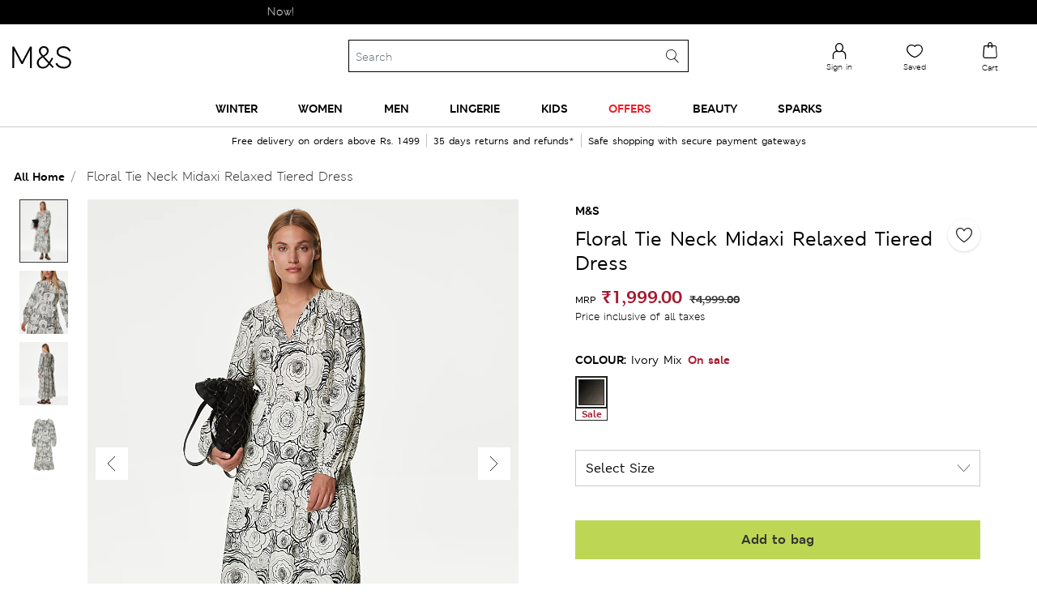

--- FILE ---
content_type: text/html;charset=UTF-8
request_url: https://www.marksandspencer.in/floral-tie-neck-midaxi-relaxed-tiered-dress/p/P60607915.html
body_size: 180413
content:
<!DOCTYPE html>
<html lang="en-in">
<head>
<meta charset=UTF-8 />
<meta http-equiv="x-ua-compatible" content="ie=edge" />
<meta name="viewport" content="initial-scale=1.0, maximum-scale=1.0">
<meta name="facebook-domain-verification" content="s1wq928asnw1cuj41xa0tmykwq7867">




    
<script type="text/javascript">
var moeDataCenter = "dc_3";
var moeAppID = "L3OQICMNHBYF9QINU8WHA1IZ";
!function(e,n,i,t,a,r,o,d){if(!moeDataCenter||!moeDataCenter.match(/^dc_[0-9]+$/gm))return console.error("Data center has not been passed correctly. Please follow the SDK installation instruction carefully.");var s=e[a]=e[a]||[];if(s.invoked=0,s.initialised>0||s.invoked>0)return console.error("MoEngage Web SDK initialised multiple times. Please integrate the Web SDK only once!"),!1;e.moengage_object=a;var l={},g=function n(i){return function(){for(var n=arguments.length,t=Array(n),a=0;a<n;a++)t[a]=arguments[a];(e.moengage_q=e.moengage_q||[]).push({f:i,a:t})}},u=["track_event","add_user_attribute","add_first_name","add_last_name","add_email","add_mobile","add_user_name","add_gender","add_birthday","destroy_session","add_unique_user_id","update_unique_user_id","moe_events","call_web_push","track","location_type_attribute"],m={onsite:["getData","registerCallback"]};for(var c in u)l[u[c]]=g(u[c]);for(var v in m)for(var f in m[v])null==l[v]&&(l[v]={}),l[v][m[v][f]]=g(v+"."+m[v][f]);r=n.createElement(i),o=n.getElementsByTagName("head")[0],r.async=1,r.src=t,o.appendChild(r),e.moe=e.moe||function(){return(s.invoked=s.invoked+1,s.invoked>1)?(console.error("MoEngage Web SDK initialised multiple times. Please integrate the Web SDK only once!"),!1):(d=arguments.length<=0?void 0:arguments[0],l)},r.addEventListener("load",function(){if(d)return e[a]=e.moe(d),e[a].initialised=e[a].initialised+1||1,!0}),r.addEventListener("error",function(){return console.error("Moengage Web SDK loading failed."),!1})}(window,document,"script","https://cdn.moengage.com/release/"+moeDataCenter+"/moe_webSdk.min.latest.js","Moengage");
Moengage = moe({
    app_id: moeAppID,
    debug_logs: 0,
    disable_onsite: false
});
</script>






<title>Buy Floral Tie Neck Midaxi Relaxed Tiered Dress at Marks & Spencer</title>

<meta name="description" content="Buy Floral Tie Neck Midaxi Relaxed Tiered Dress online at best price – at Marks & Spencer" />
<meta name="keywords" content="Marks &amp; Spencer" />



    
    

    

        
            
            <meta property="og:url" content="https://www.marksandspencer.in/floral-tie-neck-midaxi-relaxed-tiered-dress/p/P60607915.html" />
            <meta name="twitter:url" content="https://www.marksandspencer.in/floral-tie-neck-midaxi-relaxed-tiered-dress/p/P60607915.html" />
        

        <meta property="og:title" content="Buy Floral Tie Neck Midaxi Relaxed Tiered Dress at Marks & Spencer" />
        <meta property="og:type" content="Product" />
        <meta property="og:description" content="Buy Floral Tie Neck Midaxi Relaxed Tiered Dress online at best price – at Marks & Spencer" />
        <meta property="og:site_name" content="Marks & Spencer India" />
        <meta property="og:locale" content="en_IN" />

        <meta name="twitter:card" content="Summary" />
        <meta name="twitter:title" content="Buy Floral Tie Neck Midaxi Relaxed Tiered Dress at Marks & Spencer" />
        <meta name="twitter:description" content="Buy Floral Tie Neck Midaxi Relaxed Tiered Dress online at best price – at Marks & Spencer" />
        <meta name="twitter:site" content="@MandSIndia" />


        
            
            
            <meta property="og:image" content="https://assets.digitalcontent.marksandspencer.app/image/upload/w_1008,h_1319,q_auto,f_auto,e_sharpen/SD_01_T69_1729_Y8_X_EC_0" />
            <meta property="og:image:width" content="1200" />
            <meta property="og:image:height" content="630" />

            <meta name="twitter:image" content="https://assets.digitalcontent.marksandspencer.app/image/upload/w_1008,h_1319,q_auto,f_auto,e_sharpen/SD_01_T69_1729_Y8_X_EC_0" />
        

    








<link rel="icon" type="image/png" href="/on/demandware.static/Sites-mnsindia-Site/-/default/dwbcb21791/images/favicons/favicon-96x96.png" sizes="96x96" />
<link rel="icon" type="image/png" href="/on/demandware.static/Sites-mnsindia-Site/-/default/dwd245ef6d/images/favicons/favicon-32x32.png" sizes="32x32" />
<link rel="icon" type="image/png" href="/on/demandware.static/Sites-mnsindia-Site/-/default/dwf9eaaea4/images/favicons/favicon-16x16.png" sizes="16x16" />




    <link rel="canonical" href="https://www.marksandspencer.in/floral-tie-neck-midaxi-relaxed-tiered-dress/p/P60607915.html" />




    











<link rel="preload" href="/on/demandware.static/Sites-mnsindia-Site/-/default/dw2b2e338a/fonts/MSLondonW04-Regular.woff2" as="font" type="font/woff2" crossorigin />
<link rel="preload" href="/on/demandware.static/Sites-mnsindia-Site/-/default/dwa849a0da/fonts/MSLondonW04-Bold.woff2" as="font" type="font/woff2" crossorigin />
<link rel="preload" href="/on/demandware.static/Sites-mnsindia-Site/-/default/dw3f896683/fonts/MSLondonW04-SemiBold.woff2" as="font" type="font/woff2" crossorigin />
<link rel="preload" href="/on/demandware.static/Sites-mnsindia-Site/-/default/dw0a1df1cb/fonts/MSLondoneTextW04-Demibold.woff2" as="font" type="font/woff2" crossorigin />
<link rel="preload" href="/on/demandware.static/Sites-mnsindia-Site/-/default/dw4c8e4618/fonts/MSLeedsPackagingW04-Italic.woff2" as="font" type="font/woff2" crossorigin />
<link rel="preload" href="/on/demandware.static/Sites-mnsindia-Site/-/default/dwf8799e7a/fonts/MSLeedseTextW01-Light.woff2" as="font" type="font/woff2" crossorigin />
<link rel="preload" href="/on/demandware.static/Sites-mnsindia-Site/-/default/dwb34913b5/fonts/MSLeedseTextW01-Bold.woff2" as="font" type="font/woff2" crossorigin />
<link rel="preload" href="/on/demandware.static/Sites-mnsindia-Site/-/default/dwb221c4fb/fonts/MSLeedseTextW01-BoldItalic.woff2" as="font" type="font/woff2" crossorigin />
<link rel="preload" href="/on/demandware.static/Sites-mnsindia-Site/-/default/dwd678317c/fonts/MSLeedsW04-LightItalic.woff2" as="font" type="font/woff2" crossorigin />

<style type="text/css">
@font-face{font-family:MSLondonW04-Regular;font-display:optional;src:url("/on/demandware.static/Sites-mnsindia-Site/-/default/dw361a741e/fonts/MSLondonW04-Regular.eot");src:url("/on/demandware.static/Sites-mnsindia-Site/-/en_IN/v1768787293696/fonts/MSLondonW04-Regular.eot?#iefix") format("embedded-opentype"),url("/on/demandware.static/Sites-mnsindia-Site/-/default/dw2b2e338a/fonts/MSLondonW04-Regular.woff2") format("woff2"),url("/on/demandware.static/Sites-mnsindia-Site/-/default/dw4b1139b2/fonts/MSLondonW04-Regular.woff") format("woff"),url("/on/demandware.static/Sites-mnsindia-Site/-/default/dwfaee2352/fonts/MSLondonW04-Regular.ttf") format("truetype"),url("/on/demandware.static/Sites-mnsindia-Site/-/en_IN/v1768787293696/fonts/MSLondonW04-Regular.svg#svgMSLondonW04-Regular") format("svg")}@font-face{font-family:MSLondonW04-SemiBold;font-display:optional;src:url("/on/demandware.static/Sites-mnsindia-Site/-/default/dwa7875458/fonts/MSLondonW04-SemiBold.eot");src:url("/on/demandware.static/Sites-mnsindia-Site/-/en_IN/v1768787293696/fonts/MSLondonW04-SemiBold.eot?#iefix") format("embedded-opentype"),url("/on/demandware.static/Sites-mnsindia-Site/-/default/dw3f896683/fonts/MSLondonW04-SemiBold.woff2") format("woff2"),url("/on/demandware.static/Sites-mnsindia-Site/-/default/dw8f31166d/fonts/MSLondonW04-SemiBold.woff") format("woff"),url("/on/demandware.static/Sites-mnsindia-Site/-/default/dw82cf7947/fonts/MSLondonW04-SemiBold.ttf") format("truetype"),url("/on/demandware.static/Sites-mnsindia-Site/-/en_IN/v1768787293696/fonts/MSLondonW04-SemiBold.svg#svgMSLondonW04-SemiBold") format("svg")}@font-face{font-family:MSLondonW04-Bold;font-display:optional;src:url("/on/demandware.static/Sites-mnsindia-Site/-/default/dwcb74d88e/fonts/MSLondonW04-Bold.eot");src:url("/on/demandware.static/Sites-mnsindia-Site/-/en_IN/v1768787293696/fonts/MSLondonW04-Bold.eot?#iefix") format("embedded-opentype"),url("/on/demandware.static/Sites-mnsindia-Site/-/default/dwa849a0da/fonts/MSLondonW04-Bold.woff2") format("woff2"),url("/on/demandware.static/Sites-mnsindia-Site/-/default/dw41e0a371/fonts/MSLondonW04-Bold.woff") format("woff"),url("/on/demandware.static/Sites-mnsindia-Site/-/default/dw5f01aced/fonts/MSLondonW04-Bold.ttf") format("truetype"),url("/on/demandware.static/Sites-mnsindia-Site/-/en_IN/v1768787293696/fonts/MSLondonW04-Bold.svg#svgMSLondonW04-Bold") format("svg")}@font-face{font-family:MSLondoneTextW04-Demibold;font-display:optional;src:url("/on/demandware.static/Sites-mnsindia-Site/-/default/dw5e4918f0/fonts/MSLondoneTextW04-Demibold.eot");src:url("/on/demandware.static/Sites-mnsindia-Site/-/en_IN/v1768787293696/fonts/MSLondoneTextW04-Demibold.eot?#iefix") format("embedded-opentype"),url("/on/demandware.static/Sites-mnsindia-Site/-/default/dw0a1df1cb/fonts/MSLondoneTextW04-Demibold.woff2") format("woff2"),url("/on/demandware.static/Sites-mnsindia-Site/-/default/dwdb54d772/fonts/MSLondoneTextW04-Demibold.woff") format("woff"),url("/on/demandware.static/Sites-mnsindia-Site/-/default/dwa10c4b42/fonts/MSLondoneTextW04-Demibold.ttf") format("truetype"),url("/on/demandware.static/Sites-mnsindia-Site/-/en_IN/v1768787293696/fonts/MSLondoneTextW04-Demibold.svg#svgMSLondoneTextW04-Demibold") format("svg")}@font-face{font-family:MSLeedsPackagingW04-Italic;font-display:optional;src:url("/on/demandware.static/Sites-mnsindia-Site/-/default/dw23643796/fonts/MSLeedsPackagingW04-Italic.eot");src:url("/on/demandware.static/Sites-mnsindia-Site/-/en_IN/v1768787293696/fonts/MSLeedsPackagingW04-Italic.eot?#iefix") format("embedded-opentype"),url("/on/demandware.static/Sites-mnsindia-Site/-/default/dw4c8e4618/fonts/MSLeedsPackagingW04-Italic.woff2") format("woff2"),url("/on/demandware.static/Sites-mnsindia-Site/-/default/dw3c68d108/fonts/MSLeedsPackagingW04-Italic.woff") format("woff"),url("/on/demandware.static/Sites-mnsindia-Site/-/default/dw357f58e7/fonts/MSLeedsPackagingW04-Italic.ttf") format("truetype"),url("/on/demandware.static/Sites-mnsindia-Site/-/en_IN/v1768787293696/fonts/MSLeedsPackagingW04-Italic.svg#svgMSLeedsPackagingW04-Italic") format("svg")}@font-face{font-family:MSLeedseTextW01-Light;font-display:optional;src:url("/on/demandware.static/Sites-mnsindia-Site/-/default/dw72ebc79d/fonts/MSLeedseTextW01-Light.eot");src:url("/on/demandware.static/Sites-mnsindia-Site/-/en_IN/v1768787293696/fonts/MSLeedseTextW01-Light.eot?#iefix") format("embedded-opentype"),url("/on/demandware.static/Sites-mnsindia-Site/-/default/dwf8799e7a/fonts/MSLeedseTextW01-Light.woff2") format("woff2"),url("/on/demandware.static/Sites-mnsindia-Site/-/default/dwf7ad368d/fonts/MSLeedseTextW01-Light.woff") format("woff"),url("/on/demandware.static/Sites-mnsindia-Site/-/default/dw0a7e68da/fonts/MSLeedseTextW01-Light.ttf") format("truetype"),url("/on/demandware.static/Sites-mnsindia-Site/-/en_IN/v1768787293696/fonts/MSLeedseTextW01-Light.svg#svgMSLeedseTextW01-Light") format("svg")}@font-face{font-family:MSLeedseTextW01-Bold;font-display:optional;src:url("/on/demandware.static/Sites-mnsindia-Site/-/default/dw387f226a/fonts/MSLeedseTextW01-Bold.eot");src:url("/on/demandware.static/Sites-mnsindia-Site/-/en_IN/v1768787293696/fonts/MSLeedseTextW01-Bold.eot?#iefix") format("embedded-opentype"),url("/on/demandware.static/Sites-mnsindia-Site/-/default/dwb34913b5/fonts/MSLeedseTextW01-Bold.woff2") format("woff2"),url("/on/demandware.static/Sites-mnsindia-Site/-/default/dwb59723cc/fonts/MSLeedseTextW01-Bold.woff") format("woff"),url("/on/demandware.static/Sites-mnsindia-Site/-/default/dw6c3c32a7/fonts/MSLeedseTextW01-Bold.ttf") format("truetype"),url("/on/demandware.static/Sites-mnsindia-Site/-/en_IN/v1768787293696/fonts/MSLeedseTextW01-Bold.svg#svgMSLeedseTextW01-Bold") format("svg")}@font-face{font-family:MSLeedseTextW01-BoldItalic;font-display:optional;src:url("/on/demandware.static/Sites-mnsindia-Site/-/default/dw3d0df438/fonts/MSLeedseTextW01-BoldItalic.eot");src:url("/on/demandware.static/Sites-mnsindia-Site/-/en_IN/v1768787293696/fonts/MSLeedseTextW01-BoldItalic.eot?#iefix") format("embedded-opentype"),url("/on/demandware.static/Sites-mnsindia-Site/-/default/dwb221c4fb/fonts/MSLeedseTextW01-BoldItalic.woff2") format("woff2"),url("/on/demandware.static/Sites-mnsindia-Site/-/default/dwd6dbccf8/fonts/MSLeedseTextW01-BoldItalic.woff") format("woff"),url("/on/demandware.static/Sites-mnsindia-Site/-/default/dw643c1d5e/fonts/MSLeedseTextW01-BoldItalic.ttf") format("truetype"),url("/on/demandware.static/Sites-mnsindia-Site/-/en_IN/v1768787293696/fonts/MSLeedseTextW01-BoldItalic.svg#svgMSLeedseTextW01-BoldItalic") format("svg")}@font-face{font-family:MSLeedsW04-LightItalic;font-display:optional;src:url("/on/demandware.static/Sites-mnsindia-Site/-/default/dw5d79e160/fonts/MSLeedsW04-LightItalic.eot");src:url("/on/demandware.static/Sites-mnsindia-Site/-/en_IN/v1768787293696/fonts/MSLeedsW04-LightItalic.eot?#iefix") format("embedded-opentype"),url("/on/demandware.static/Sites-mnsindia-Site/-/default/dwd678317c/fonts/MSLeedsW04-LightItalic.woff2") format("woff2"),url("/on/demandware.static/Sites-mnsindia-Site/-/default/dw15333dd7/fonts/MSLeedsW04-LightItalic.woff") format("woff"),url("/on/demandware.static/Sites-mnsindia-Site/-/default/dw8c7e5b33/fonts/MSLeedsW04-LightItalic.ttf") format("truetype"),url("/on/demandware.static/Sites-mnsindia-Site/-/en_IN/v1768787293696/fonts/MSLeedsW04-LightItalic.svg#svgMSLeedsW04-LightItalic") format("svg")}
</style>



    <link rel="preload" href="/on/demandware.static/Sites-mnsindia-Site/-/en_IN/v1768787293696/css/pdppageNew.css" as="style" type="text/css" />


    <link rel="stylesheet" href="/on/demandware.static/Sites-mnsindia-Site/-/en_IN/v1768787293696/css/pdppageNew.css" />







    <meta name="google-site-verification" content="A2GpdybRgto5S2CSTAM38ylWOuMq84_UdJpPydPHdUE" />


    <meta name="p:domain_verify" content="4d757c766ef174a62a481d61c2d521be" />





    <script async
        src="https://1395628.collect.igodigital.com/collect.js"> </script>
    <script>
    var collectScriptTimer = setInterval(function () {
        try {
            if (window._etmc !== undefined) {
                _etmc.push(['setOrgId', '1395628']);
                _etmc.push(['setUserInfo', {"email":"","details":{"gender":"N/A","name":"","account_type":"Anonymous"}}]);
                _etmc.push(['trackPageView']);
                clearTimeout(collectScriptTimer);
           }
        } catch (error) {
            console.log(error);
        }
    },500);
    </script>



<script defer>
(function(){
var trackingObject = '{\"genericData\":{\"studentBean\":null,\"mPulseConfig\":{\"mpulse_config\":\"HJHZY-RL2R9-YBL73-J575V-4GT34\",\"mpulse_flag\":true},\"tealiumhost\":\"//tags.tiqcdn.com/utag/marksandspencer/india/prod/utag.js\",\"cookieData\":{\"countrySelected\":\"\",\"currencySelected\":\"\",\"languageSelected\":\"en\",\"countryFullName\":\"India\"},\"abTestIDs\":{\"segmentID\":\"\",\"testID\":\"\"},\"collectCode\":{\"collectCodeBUID\":\"1395628\",\"collectCodeEnabled\":true},\"isCustomerLoggedin\":{\"customerAuthenticated\":null,\"isExternallyAuthenticated\":false,\"authenticationProvider\":null,\"newCustomerNo\":\"\",\"customerNo\":\"\",\"email\":\"\",\"loyaltyPoints\":\"\",\"mobileNumber\":\"\",\"userGender\":\"N/A\",\"customerID\":\"abnqCEQE37gdlqZusJECNaMrpy\"},\"locale\":\"en_IN\"},\"pageData\":{\"pageName\":\"Product Detail\",\"pageSection\":\"Home:Floral Tie Neck Midaxi Relaxed Tiered Dress\",\"pageTitle\":\"Product Detail\",\"pageType\":\"product\",\"mpulsePageName\":\"PDP pages\",\"pageNS\":\"product\",\"product\":{\"productAvailability\":true,\"productID\":\"P60607915\",\"productUrl\":\"https://www.marksandspencer.in/floral-tie-neck-midaxi-relaxed-tiered-dress/p/P60607915.html\",\"productType\":\"master\",\"readyToOrder\":false,\"productQuantity\":1,\"productName\":\"Floral Tie Neck Midaxi Relaxed Tiered Dress\",\"pdp_template\":\"PDP_Template_Standard\",\"product_sub_category_id\":\"IN_SC_Level_1_1000007\",\"category_id\":\"IN_SC_Level_1_1000007\",\"product_stroke\":[\"T42/1729R\"],\"prodRange\":\"M&S\",\"deptNumber\":\"T42\",\"product_unit_price\":1999,\"salesCurrecy\":\"INR\",\"actualPrice\":4999,\"discountValue\":\"3000.00\"},\"currency\":\"INR\"}}';
window.trackingJSONObject = JSON.parse(trackingObject);
}())
</script>

<script>
;(function(){
var trackingObject = '{\"studentBean\":null,\"mPulseConfig\":{\"mpulse_config\":\"HJHZY-RL2R9-YBL73-J575V-4GT34\",\"mpulse_flag\":true},\"tealiumhost\":\"//tags.tiqcdn.com/utag/marksandspencer/india/prod/utag.js\",\"cookieData\":{\"countrySelected\":\"\",\"currencySelected\":\"\",\"languageSelected\":\"en\",\"countryFullName\":\"India\"},\"abTestIDs\":{\"segmentID\":\"\",\"testID\":\"\"},\"collectCode\":{\"collectCodeBUID\":\"1395628\",\"collectCodeEnabled\":true},\"isCustomerLoggedin\":{\"customerAuthenticated\":null,\"isExternallyAuthenticated\":false,\"authenticationProvider\":null,\"newCustomerNo\":\"\",\"customerNo\":\"\",\"email\":\"\",\"loyaltyPoints\":\"\",\"mobileNumber\":\"\",\"userGender\":\"N/A\",\"customerID\":\"abnqCEQE37gdlqZusJECNaMrpy\"},\"locale\":\"en_IN\"}';
window.trackingJSONObject.genericData = JSON.parse(trackingObject);
}())
</script>


<script src="/on/demandware.static/Sites-mnsindia-Site/-/en_IN/v1768787293696/js/jquery.js"></script>
<script async src="//tags.tiqcdn.com/utag/marksandspencer/india/prod/utag.sync.js"></script>




	
    
        
            <script type="application/ld+json">
                {
                "@context":"http://schema.org",
                "@type":"BreadcrumbList",
                "itemListElement":[
                {"@type":"ListItem",
                "position":"1",
                "item":{
                "@id":"https://www.marksandspencer.in/",
                "url":"https://www.marksandspencer.in/",
                "name":"Home"}},
                {
                "@type":"ListItem",
                "position":"2",
                "item":{
                "@id":"https://www.marksandspencer.in/l/offers/",
                "url":"https://www.marksandspencer.in/l/offers/",
                "name":"Offers"}},
                {
                "@type":"ListItem",
                "position":"3",
                "item":{
                "@id":"https://www.marksandspencer.in/floral-tie-neck-midaxi-relaxed-tiered-dress/p/P60607915.html",
                "url":"https://www.marksandspencer.in/floral-tie-neck-midaxi-relaxed-tiered-dress/p/P60607915.html",
                "name":"Floral Tie Neck Midaxi Relaxed Tiered Dress"}}
                ]}
            </script>
        
    



    <script type="text/javascript" src="//dynamic.criteo.com/js/ld/ld.js?a=113979" async="true"></script>
	<input type="hidden" id="criteoPartnerid" value=113979>


<script> !function(t,e,n,s,a,c,i,o,p){t.AppsFlyerSdkObject=a,t.AF=t.AF||function(){(t.AF.q=t.AF.q||[]).push([Date.now()].concat(Array.prototype.slice.call(arguments)))},t.AF.id=t.AF.id||i,t.AF.plugins={},o=e.createElement(n),p=e.getElementsByTagName(n)[0],o.async=1,o.src="https://websdk.appsflyer.com?"+(c.length>0?"st="+c.split(",").sort().join(",")+"&":"")+(i.length>0?"af_id="+i:""),p.parentNode.insertBefore(o,p)}(window,document,"script",0,"AF","banners",{banners: {key: "12fa49ae-24b9-4021-bac1-1f23e17c6bb3"}}); AF('banners', 'showBanner') </script>
<script type="text/javascript">//<!--
/* <![CDATA[ (head-active_data.js) */
var dw = (window.dw || {});
dw.ac = {
    _analytics: null,
    _events: [],
    _category: "",
    _searchData: "",
    _anact: "",
    _anact_nohit_tag: "",
    _analytics_enabled: "true",
    _timeZone: "Asia/Calcutta",
    _capture: function(configs) {
        if (Object.prototype.toString.call(configs) === "[object Array]") {
            configs.forEach(captureObject);
            return;
        }
        dw.ac._events.push(configs);
    },
	capture: function() { 
		dw.ac._capture(arguments);
		// send to CQ as well:
		if (window.CQuotient) {
			window.CQuotient.trackEventsFromAC(arguments);
		}
	},
    EV_PRD_SEARCHHIT: "searchhit",
    EV_PRD_DETAIL: "detail",
    EV_PRD_RECOMMENDATION: "recommendation",
    EV_PRD_SETPRODUCT: "setproduct",
    applyContext: function(context) {
        if (typeof context === "object" && context.hasOwnProperty("category")) {
        	dw.ac._category = context.category;
        }
        if (typeof context === "object" && context.hasOwnProperty("searchData")) {
        	dw.ac._searchData = context.searchData;
        }
    },
    setDWAnalytics: function(analytics) {
        dw.ac._analytics = analytics;
    },
    eventsIsEmpty: function() {
        return 0 == dw.ac._events.length;
    }
};
/* ]]> */
// -->
</script>
<script type="text/javascript">//<!--
/* <![CDATA[ (head-cquotient.js) */
var CQuotient = window.CQuotient = {};
CQuotient.clientId = 'bdph-mnsindia';
CQuotient.realm = 'BDPH';
CQuotient.siteId = 'mnsindia';
CQuotient.instanceType = 'prd';
CQuotient.locale = 'en_IN';
CQuotient.fbPixelId = '__UNKNOWN__';
CQuotient.activities = [];
CQuotient.cqcid='';
CQuotient.cquid='';
CQuotient.cqeid='';
CQuotient.cqlid='';
CQuotient.apiHost='api.cquotient.com';
/* Turn this on to test against Staging Einstein */
/* CQuotient.useTest= true; */
CQuotient.useTest = ('true' === 'false');
CQuotient.initFromCookies = function () {
	var ca = document.cookie.split(';');
	for(var i=0;i < ca.length;i++) {
	  var c = ca[i];
	  while (c.charAt(0)==' ') c = c.substring(1,c.length);
	  if (c.indexOf('cqcid=') == 0) {
		CQuotient.cqcid=c.substring('cqcid='.length,c.length);
	  } else if (c.indexOf('cquid=') == 0) {
		  var value = c.substring('cquid='.length,c.length);
		  if (value) {
		  	var split_value = value.split("|", 3);
		  	if (split_value.length > 0) {
			  CQuotient.cquid=split_value[0];
		  	}
		  	if (split_value.length > 1) {
			  CQuotient.cqeid=split_value[1];
		  	}
		  	if (split_value.length > 2) {
			  CQuotient.cqlid=split_value[2];
		  	}
		  }
	  }
	}
}
CQuotient.getCQCookieId = function () {
	if(window.CQuotient.cqcid == '')
		window.CQuotient.initFromCookies();
	return window.CQuotient.cqcid;
};
CQuotient.getCQUserId = function () {
	if(window.CQuotient.cquid == '')
		window.CQuotient.initFromCookies();
	return window.CQuotient.cquid;
};
CQuotient.getCQHashedEmail = function () {
	if(window.CQuotient.cqeid == '')
		window.CQuotient.initFromCookies();
	return window.CQuotient.cqeid;
};
CQuotient.getCQHashedLogin = function () {
	if(window.CQuotient.cqlid == '')
		window.CQuotient.initFromCookies();
	return window.CQuotient.cqlid;
};
CQuotient.trackEventsFromAC = function (/* Object or Array */ events) {
try {
	if (Object.prototype.toString.call(events) === "[object Array]") {
		events.forEach(_trackASingleCQEvent);
	} else {
		CQuotient._trackASingleCQEvent(events);
	}
} catch(err) {}
};
CQuotient._trackASingleCQEvent = function ( /* Object */ event) {
	if (event && event.id) {
		if (event.type === dw.ac.EV_PRD_DETAIL) {
			CQuotient.trackViewProduct( {id:'', alt_id: event.id, type: 'raw_sku'} );
		} // not handling the other dw.ac.* events currently
	}
};
CQuotient.trackViewProduct = function(/* Object */ cqParamData){
	var cq_params = {};
	cq_params.cookieId = CQuotient.getCQCookieId();
	cq_params.userId = CQuotient.getCQUserId();
	cq_params.emailId = CQuotient.getCQHashedEmail();
	cq_params.loginId = CQuotient.getCQHashedLogin();
	cq_params.product = cqParamData.product;
	cq_params.realm = cqParamData.realm;
	cq_params.siteId = cqParamData.siteId;
	cq_params.instanceType = cqParamData.instanceType;
	cq_params.locale = CQuotient.locale;
	
	if(CQuotient.sendActivity) {
		CQuotient.sendActivity(CQuotient.clientId, 'viewProduct', cq_params);
	} else {
		CQuotient.activities.push({activityType: 'viewProduct', parameters: cq_params});
	}
};
/* ]]> */
// -->
</script>



<script async src='//in.fw-cdn.com/31260122/585468.js' chat='true' widgetid='c3306faf-bf52-4c5e-a1bd-0fb580db3948'> </script>


<script > 
    (function(w, d, dn, t) {
        w[dn] = w[dn] || [];
        w[dn].push({
            eventType: 'init',
            value: t,
            dc: 'asia'
        });
        var f = d.getElementsByTagName('script')[0],
            c = d.createElement('script');
        c.async = true;
        c.src = 'https://tags.creativecdn.com/mml5FrhnCoeS1fdCLv3M.js';
        f.parentNode.insertBefore(c, f);
    })(window, document, 'rtbhEvents', 'mml5FrhnCoeS1fdCLv3M'); 
</script>
<script async>(function(w,d,s,l,i){w[l]=w[l]||[];w[l].push({'gtm.start':
new Date().getTime(),event:'gtm.js'});var f=d.getElementsByTagName(s)[0],
j=d.createElement(s),dl=l!='dataLayer'?'&l='+l:'';j.async=true;j.src=
'https://www.googletagmanager.com/gtm.js?id='+i+dl;f.parentNode.insertBefore(j,f);
})(window,document,'script','dataLayer','GTM-TJCT3RZN');</script>
</head>
<body id="backToTopAnchor">
<noscript><iframe src=""https://www.googletagmanager.com/ns.html?id=GTM-TJCT3RZN""
height=""0"" width=""0"" style=""display:none;visibility:hidden""></iframe></noscript>
<svg hidden="" xmlns="http://www.w3.org/2000/svg" xmlns:xlink="http://www.w3.org/1999/xlink"><defs><style>
    .sprite-symbol-usage {display: none;}
    .sprite-symbol-usage:target {display: inline;}
  </style><symbol viewBox="0 0 40 40" fill="none" id="account">
<path fill-rule="evenodd" clip-rule="evenodd" d="M28.1685 34H12.4745C11.1095 34 10.0005 32.89 10.0005 31.526C10.0005 31.514 10.0005 31.502 10.0015 31.491L10.4515 25.13C10.4595 21.917 12.4955 19.012 15.5225 17.896C15.7765 17.803 16.0605 17.933 16.1535 18.188C16.2475 18.442 16.1175 18.725 15.8625 18.819C13.2135 19.794 11.4345 22.338 11.4345 25.147C11.4345 25.159 11.4345 25.17 11.4335 25.182L10.9825 31.542C10.9915 32.356 11.6575 33.017 12.4745 33.017H28.1685C28.9855 33.017 29.6505 32.356 29.6595 31.542L29.2095 25.182C29.2085 25.17 29.2085 25.159 29.2085 25.147C29.2085 21.431 26.1845 18.408 22.4685 18.408H20.7735C20.5015 18.408 20.2815 18.187 20.2815 17.916C20.2815 17.645 20.5015 17.424 20.7735 17.424H22.4685C26.7205 17.424 30.1815 20.879 30.1905 25.13L30.6415 31.491C30.6425 31.502 30.6425 31.514 30.6425 31.526C30.6425 32.89 29.5325 34 28.1685 34Z" fill="black"></path>

<g mask="url(#account_mask0_0_17361)">
<path fill-rule="evenodd" clip-rule="evenodd" d="M20.6089 5.9829C18.0039 5.9829 15.8839 8.1029 15.8839 10.7079C15.8839 13.2969 18.0459 17.4209 20.6089 17.4209C23.1719 17.4209 25.3339 13.2969 25.3339 10.7079C25.3339 8.1029 23.2139 5.9829 20.6089 5.9829ZM20.6089 18.4029C17.3519 18.4029 14.9009 13.7349 14.9009 10.7079C14.9009 7.5609 17.4619 4.9999 20.6089 4.9999C23.7559 4.9999 26.3169 7.5609 26.3169 10.7079C26.3169 13.7349 23.8659 18.4029 20.6089 18.4029Z" fill="black"></path>
</g>
</symbol><mask id="account_mask0_0_17361" style="mask-type:alpha" maskUnits="userSpaceOnUse" x="14" y="5" width="13" height="14">
<path fill-rule="evenodd" clip-rule="evenodd" d="M14.9009 5H26.3169V18.4029H14.9009V5Z" fill="white"></path>
</mask><symbol viewBox="0 0 40 40" id="accountoutlined">
    <title>D5DE2692-4297-4238-91F2-7F95185A189B</title>
    <g id="accountoutlined_Page-1" stroke="none" stroke-width="1" fill="none" fill-rule="evenodd">
        <g id="accountoutlined_Icons" transform="translate(-24.000000, -129.000000)">
            <g id="accountoutlined_icon-/-account---outlined" transform="translate(24.000000, 129.000000)">
                <rect id="accountoutlined_bounds" x="0" y="0" width="40" height="40" />
                <g id="accountoutlined_icon" transform="translate(11.000000, 8.000000)">
                    <path d="M18.66978,21.55683 C18.66978,15.85493 14.54203,11.23128 9.45478,11.23128 C4.36373,11.23128 0.23788,15.85493 0.23788,21.55683 C0.23788,21.55683 2.46658,23.14333 9.05483,23.03123 C15.64118,22.92198 18.66978,21.55683 18.66978,21.55683" id="accountoutlined_Fill-1" fill="#FFFFFF"></path>
                    <path d="M9.45478,11.73128 C11.8546944,11.73128 14.0249178,12.8272745 15.5972956,14.5891481 C17.1225417,16.29821 18.086938,18.632791 18.1646431,21.2177095 C17.2647509,21.5433641 14.317574,22.4438663 9.04632366,22.5313024 C3.81980382,22.6202323 1.42370966,21.625053 0.741487661,21.2714037 C0.807467134,18.6645568 1.77442876,16.3093007 3.31053146,14.5884287 C4.88289242,12.8269371 7.05336559,11.73128 9.45478,11.73128 Z" id="accountoutlined_Stroke-3" stroke="#000000"></path>
                    <path d="M9.33071,0.23731 C12.61866,0.23731 15.28721,2.84941424 15.28721,6.07570369 L15.2861643,6.25335052 L15.2774906,6.61792697 L15.2593567,6.99327696 C15.2555004,7.05662619 15.2512157,7.12034413 15.2464856,7.18439071 L15.2126224,7.57229303 L15.1672471,7.96615827 L15.1095388,8.36406218 L15.0386769,8.76408051 C14.5076427,11.5003803 12.9978171,14.25 9.33071,14.25 C5.75304455,14.25 4.2277057,11.6328724 3.66181005,8.96428125 L3.58398491,8.56392731 L3.51973176,8.16472566 C3.51010836,8.09839498 3.50101631,8.03219249 3.49243853,7.96615827 L3.4470065,7.57229303 C3.44041749,7.50709228 3.43430861,7.44213999 3.42866277,7.37747624 L3.4002076,6.99327696 C3.39634561,6.92992774 3.39291252,6.86694724 3.38989124,6.80437554 L3.3765687,6.43417179 L3.37231,6.07570369 C3.37231,2.84941424 6.03896,0.23731 9.33071,0.23731 Z" id="accountoutlined_Path" fill="#000000" fill-rule="nonzero"></path>
                    <path d="M9.33071,1.23731 C6.58642503,1.23731 4.37231,3.40661621 4.37231,6.07570369 C4.37231,10.3225151 5.93340066,13.25 9.33071,13.25 C12.7276296,13.25 14.28721,10.3237581 14.28721,6.07570369 C14.28721,3.40754698 12.072145,1.23731 9.33071,1.23731 Z" id="accountoutlined_Path" fill="#FFFFFF" fill-rule="nonzero"></path>
                </g>
            </g>
        </g>
    </g>
</symbol><symbol viewBox="0 0 77 15" id="afterpay-logo">
    <title>afterpay-lockup-blackonwhite</title>
    <g id="afterpay-logo_Symbols" stroke="none" stroke-width="1" fill="none" fill-rule="evenodd">
        <g id="afterpay-logo_molecule-/-afterpay-/-mobile" transform="translate(-29.000000, -19.000000)" fill="#000000" fill-rule="nonzero">
            <g id="afterpay-logo_Group" transform="translate(29.000000, 10.000000)">
                <g id="afterpay-logo_afterpay-lockup-blackonwhite" transform="translate(0.000000, 9.000000)">
                    <path d="M75.075,3.27777778 L72.7222222,1.99444444 L70.5833333,0.711111111 C69.5138889,0.0694444444 68.0166667,0.497222222 67.375,1.56666667 C67.1611111,1.99444444 67.1611111,2.20833333 67.1611111,2.63611111 L67.1611111,2.85 C67.1611111,3.06388889 67.1611111,3.06388889 67.375,3.27777778 L68.4444444,3.91944444 C68.6583333,4.13333333 68.8722222,3.91944444 69.0861111,3.70555556 C69.0861111,3.70555556 69.0861111,3.70555556 69.0861111,3.70555556 C69.0861111,3.70555556 69.0861111,3.49166667 69.0861111,3.49166667 L69.0861111,2.85 C69.0861111,2.63611111 69.3,2.42222222 69.5138889,2.42222222 C69.5138889,2.42222222 69.5138889,2.42222222 69.5138889,2.42222222 L69.7277778,2.42222222 L71.8666667,3.70555556 L74.0055556,4.98888889 C74.2194444,5.20277778 74.2194444,5.41666667 74.2194444,5.63055556 L74.0055556,5.84444444 L71.8666667,7.12777778 L69.7277778,8.41111111 C69.5138889,8.625 69.3,8.41111111 69.0861111,8.19722222 C69.0861111,8.19722222 69.0861111,8.19722222 69.0861111,8.19722222 C69.0861111,8.19722222 69.0861111,7.98333333 69.0861111,7.98333333 L69.0861111,7.55555556 C69.0861111,6.27222222 68.0166667,5.20277778 66.7333333,5.20277778 C66.3055556,5.20277778 65.8777778,5.20277778 65.6638889,5.41666667 L63.3111111,6.7 L60.9583333,7.98333333 C59.8888889,8.625 59.4611111,9.90833333 60.1027778,11.1916667 C60.3166667,11.6194444 60.5305556,11.8333333 60.9583333,12.0472222 L63.3111111,13.3305556 L65.6638889,14.6138889 C66.7333333,15.2555556 68.2305556,14.8277778 68.8722222,13.7583333 C69.0861111,13.3305556 69.0861111,13.1166667 69.0861111,12.6888889 L69.0861111,12.475 C69.0861111,12.2611111 69.0861111,12.2611111 68.8722222,12.0472222 L67.8027778,11.4055556 C67.5888889,11.1916667 67.375,11.4055556 67.1611111,11.6194444 C67.1611111,11.6194444 67.1611111,11.6194444 67.1611111,11.6194444 C67.1611111,11.6194444 67.1611111,11.8333333 67.1611111,11.8333333 L67.1611111,12.475 C67.1611111,12.6888889 66.9472222,12.9027778 66.7333333,12.9027778 C66.7333333,12.9027778 66.7333333,12.9027778 66.7333333,12.9027778 C66.7333333,12.9027778 66.5194444,12.9027778 66.5194444,12.9027778 L64.3805556,11.6194444 L62.2416667,10.3361111 C62.0277778,10.1222222 62.0277778,9.90833333 62.0277778,9.69444444 L62.2416667,9.48055556 L64.3805556,8.19722222 L66.5194444,6.91388889 C66.7333333,6.7 66.9472222,6.91388889 67.1611111,7.12777778 C67.1611111,7.12777778 67.1611111,7.12777778 67.1611111,7.12777778 C67.1611111,7.12777778 67.1611111,7.34166667 67.1611111,7.34166667 L67.1611111,7.76944444 C67.1611111,9.05277778 68.2305556,10.1222222 69.5138889,10.1222222 C69.9416667,10.1222222 70.3694444,10.1222222 70.5833333,9.90833333 L72.9361111,8.625 L75.2888889,7.34166667 C76.3583333,6.7 76.7861111,5.20277778 75.9305556,4.13333333 C75.9305556,4.13333333 75.9305556,4.13333333 75.9305556,4.13333333 C75.7166667,3.70555556 75.5027778,3.49166667 75.075,3.27777778 Z" id="afterpay-logo_Path"></path>
                    <polygon id="afterpay-logo_Path" points="60.1027778 3.70555556 54.7555556 14.6138889 52.6166667 14.6138889 54.5416667 10.55 51.3333333 3.70555556 53.6861111 3.70555556 55.6111111 8.41111111 57.75 3.91944444 60.1027778 3.91944444" />
                    <path d="M6.84444444,7.55555556 C6.84444444,6.27222222 5.775,5.41666667 4.70555556,5.63055556 C3.42222222,5.63055556 2.56666667,6.7 2.78055556,7.76944444 C2.78055556,8.83888889 3.85,9.69444444 4.91944444,9.69444444 L4.91944444,9.69444444 C5.98888889,9.90833333 6.84444444,8.83888889 6.84444444,7.55555556 L6.84444444,7.55555556 M6.84444444,11.4055556 L6.84444444,10.3361111 C6.20277778,10.9777778 5.34722222,11.4055556 4.27777778,11.4055556 C2.13888889,11.4055556 0.427777778,9.69444444 0.427777778,7.55555556 C0.427777778,7.55555556 0.427777778,7.55555556 0.427777778,7.55555556 L0.427777778,7.55555556 C0.427777778,5.41666667 1.925,3.49166667 4.06388889,3.49166667 C4.06388889,3.49166667 4.06388889,3.49166667 4.06388889,3.49166667 L4.06388889,3.49166667 C4.91944444,3.49166667 5.98888889,3.91944444 6.41666667,4.56111111 L6.41666667,3.49166667 L8.34166667,3.49166667 L8.34166667,11.4055556 L6.84444444,11.4055556 Z" id="afterpay-logo_Shape"></path>
                    <path d="M18.1805556,9.69444444 C17.5388889,9.69444444 17.325,9.48055556 17.325,8.83888889 L17.325,5.41666667 L18.6083333,5.41666667 L18.6083333,3.70555556 L17.325,3.70555556 L17.325,1.78055556 L15.4,1.78055556 L15.4,3.70555556 L12.8333333,3.70555556 L12.8333333,2.85 C12.8333333,2.20833333 13.0472222,1.99444444 13.6888889,1.99444444 L14.1166667,1.99444444 L14.1166667,0.497222222 L13.2611111,0.497222222 C11.55,0.497222222 10.9083333,0.925 10.9083333,2.63611111 L10.9083333,3.70555556 L9.83888889,3.70555556 L9.83888889,5.41666667 L10.9083333,5.41666667 L10.9083333,11.6194444 L12.8333333,11.6194444 L12.8333333,5.41666667 L15.4,5.41666667 L15.4,9.26666667 C15.4,10.9777778 16.0416667,11.6194444 17.5388889,11.6194444 L18.6083333,11.6194444 L18.6083333,9.69444444 L18.1805556,9.69444444 Z" id="afterpay-logo_Path"></path>
                    <path d="M25.2388889,6.91388889 C25.025,6.05833333 24.1694444,5.20277778 23.3138889,5.20277778 C22.2444444,5.20277778 21.6027778,5.84444444 21.3888889,6.91388889 L25.2388889,6.91388889 Z M21.3888889,7.98333333 C21.3888889,9.05277778 22.2444444,9.90833333 23.3138889,9.90833333 C23.9555556,9.90833333 24.8111111,9.48055556 25.2388889,8.83888889 L27.1638889,8.83888889 C26.7361111,10.55 25.025,11.6194444 23.3138889,11.6194444 C21.175,11.8333333 19.25,10.1222222 19.25,7.98333333 L19.25,7.55555556 C19.25,5.41666667 20.9611111,3.49166667 23.3138889,3.49166667 C25.6666667,3.49166667 27.3777778,5.20277778 27.3777778,7.55555556 C27.3777778,7.55555556 27.3777778,7.55555556 27.3777778,7.55555556 L27.3777778,7.55555556 C27.3777778,7.76944444 27.3777778,7.98333333 27.3777778,7.98333333 L21.3888889,7.98333333 Z" id="afterpay-logo_Shape"></path>
                    <path d="M39.9972222,7.55555556 C39.9972222,6.27222222 38.9277778,5.41666667 37.8583333,5.41666667 C36.575,5.41666667 35.7194444,6.48611111 35.7194444,7.55555556 C35.7194444,8.625 36.7888889,9.69444444 37.8583333,9.69444444 C38.9277778,9.69444444 39.7833333,8.83888889 39.9972222,7.55555556 L39.9972222,7.55555556 M33.7944444,14.6138889 L33.7944444,3.70555556 L35.7194444,3.70555556 L35.7194444,4.775 C36.3611111,4.13333333 37.2166667,3.70555556 38.2861111,3.70555556 C40.425,3.70555556 42.1361111,5.41666667 42.1361111,7.55555556 C42.1361111,7.55555556 42.1361111,7.55555556 42.1361111,7.55555556 L42.1361111,7.55555556 C42.1361111,9.69444444 40.6388889,11.6194444 38.5,11.6194444 C38.5,11.6194444 38.5,11.6194444 38.5,11.6194444 L38.5,11.6194444 C37.6444444,11.6194444 36.7888889,11.1916667 36.1472222,10.55 L36.1472222,14.6138889 L33.7944444,14.6138889 Z" id="afterpay-logo_Shape"></path>
                    <path d="M48.7666667,7.55555556 C48.7666667,6.27222222 47.6972222,5.41666667 46.6277778,5.63055556 C45.3444444,5.63055556 44.4888889,6.7 44.7027778,7.98333333 C44.7027778,9.05277778 45.5583333,9.90833333 46.6277778,9.90833333 L46.6277778,9.90833333 C47.9111111,9.90833333 48.7666667,8.83888889 48.7666667,7.55555556 L48.7666667,7.55555556 M48.7666667,11.4055556 L48.7666667,10.3361111 C48.125,10.9777778 47.2694444,11.4055556 46.4138889,11.4055556 C44.275,11.4055556 42.5638889,9.69444444 42.5638889,7.55555556 C42.5638889,7.55555556 42.5638889,7.55555556 42.5638889,7.55555556 L42.5638889,7.55555556 C42.5638889,5.41666667 44.0611111,3.49166667 46.2,3.49166667 C46.2,3.49166667 46.2,3.49166667 46.2,3.49166667 L46.2,3.49166667 C47.0555556,3.49166667 48.125,3.91944444 48.5527778,4.56111111 L48.5527778,3.49166667 L50.4777778,3.49166667 L50.4777778,11.4055556 L48.7666667,11.4055556 Z" id="afterpay-logo_Shape"></path>
                    <path d="M30.1583333,4.34722222 C30.5861111,3.70555556 31.2277778,3.49166667 31.8694444,3.49166667 C32.0833333,3.49166667 32.5111111,3.49166667 32.725,3.70555556 L32.725,5.63055556 C32.2972222,5.41666667 31.8694444,5.41666667 31.4416667,5.41666667 C30.8,5.63055556 30.3722222,6.27222222 30.3722222,6.91388889 L30.3722222,11.6194444 L28.4472222,11.6194444 L28.4472222,3.91944444 L30.3722222,3.91944444 L30.3722222,4.34722222 L30.1583333,4.34722222 Z" id="afterpay-logo_Path"></path>
                </g>
            </g>
        </g>
    </g>
</symbol><symbol viewBox="0 0 36 35" id="airtel_logo">
  <image width="36" height="35" xlink:href="[data-uri]"></image>
</symbol><symbol viewBox="0 0 61 33" id="amazonpay">
  <image width="61" height="33" xlink:href="[data-uri]"></image>
</symbol><symbol viewBox="0 0 26 17" fill="none" id="amex">
<path d="M23.7567 14.4041L22.6474 13.1668L21.4954 14.4041H19.2341H14.3701V8.64414H12.1087L14.9247 2.20147H17.6554L18.6367 4.42014V2.20147H22.0501L22.6474 3.86547L23.2447 2.20147H25.8474V1.22014C25.8474 0.622806 25.3781 0.153473 24.7807 0.153473H1.91139C1.31406 0.153473 0.844727 0.622806 0.844727 1.22014V15.0868C0.844727 15.6841 1.31406 16.1535 1.91139 16.1535H24.7807C25.3781 16.1535 25.8474 15.6841 25.8474 15.0868V14.4041H23.7567Z" fill="#0071CE"></path>
<path d="M24.0566 13.7215H25.8486L23.5019 11.2042L25.8486 8.72949H24.0993L22.6059 10.3508L21.1553 8.72949H19.3633L21.7526 11.2468L19.3633 13.7215H21.1126L22.6059 12.1002L24.0566 13.7215Z" fill="#0071CE"></path>
<path d="M16.504 12.5695V11.8015H19.32V10.6495H16.504V9.88149H19.3627V8.72949H15.1387V13.7215H19.3627V12.5695H16.504Z" fill="#0071CE"></path>
<path d="M24.5259 8.00415H25.8059V2.96948L23.7579 3.01215L22.6486 6.12682L21.4966 3.01215H19.3633V8.00415H20.7286V4.50548L22.0086 8.00415H23.2033L24.5259 4.50548V8.00415Z" fill="#0071CE"></path>
<path d="M17.1867 3.01215H15.4374L13.2188 8.00415H14.7121L15.1387 7.02281H17.4427L17.8694 8.00415H19.4054L17.1867 3.01215ZM15.6081 5.87081L16.2908 4.24948L16.9734 5.87081H15.6081Z" fill="#0071CE"></path>
</symbol><symbol viewBox="0 0 1024 1024" id="arrow">
<path d="M714.36 849.080c-9.42 0-23.54 0-28.24-9.42-14.12-14.12-14.12-37.64 0-51.76l249.44-249.44c14.12-14.12 14.12-37.64 0-51.76l-249.44-249.42c-14.12-14.12-14.12-37.64 0-51.76s37.66-14.12 51.76 0l249.44 249.44c47.060 47.060 47.060 112.94 0 160.020l-249.44 249.4c0 4.7-9.42 4.7-23.52 4.7z"></path>
<path d="M940.26 547.88h-903.6c-23.54 0-37.66-14.12-37.66-37.64 0-23.54 14.12-37.64 37.66-37.64h903.6c23.54 0 37.66 14.12 37.66 37.64-0.020 23.52-14.14 37.64-37.66 37.64z"></path>
</symbol><symbol viewBox="0 0 18 14" class="arrow-icon" id="arrow-right"> 
    <g id="arrow-right_Layer_2" data-name="Layer 2"> 
        <g id="arrow-right_Layer_1-2" data-name="Layer 1"> 
            <path d="M17.86,6.67,11.43.15a.52.52,0,0,0-.71,0,.47.47,0,0,0,0,.68l5.64,5.71H.5A.48.48,0,0,0,0,7a.49.49,0,0,0,.5.48H16.34L10.7,13.19a.47.47,0,0,0,0,.68.52.52,0,0,0,.71,0l6.43-6.52A.45.45,0,0,0,17.86,6.67Z" fill="">
            </path> 
        </g> 
    </g> 
</symbol><symbol viewBox="0 0 640 480" id="au">
  <g stroke-width="1pt">
    <path fill="#006" d="M0 0h640v480H0z"></path>
    <path d="M0 0v27.95L307.037 250h38.647v-27.95L38.647 0H0zm345.684 0v27.95L38.647 250H0v-27.95L307.037 0h38.647z" fill="#fff"></path>
    <path d="M144.035 0v250h57.614V0h-57.615zM0 83.333v83.333h345.684V83.333H0z" fill="#fff"></path>
    <path d="M0 100v50h345.684v-50H0zM155.558 0v250h34.568V0h-34.568zM0 250l115.228-83.334h25.765L25.765 250H0zM0 0l115.228 83.333H89.463L0 18.633V0zm204.69 83.333L319.92 0h25.764L230.456 83.333H204.69zM345.685 250l-115.228-83.334h25.765l89.464 64.7V250z" fill="#c00"></path>
    <path d="M299.762 392.523l-43.653 3.795 6.013 43.406-30.187-31.764-30.186 31.764 6.014-43.406-43.653-3.795 37.68-22.364-24.244-36.495 40.97 15.514 13.42-41.713 13.42 41.712 40.97-15.515-24.242 36.494m224.444 62.372l-10.537-15.854 17.81 6.742 5.824-18.125 5.825 18.126 17.807-6.742-10.537 15.854 16.37 9.718-18.965 1.65 2.616 18.85-13.116-13.793-13.117 13.794 2.616-18.85-18.964-1.65m16.368-291.815l-10.537-15.856 17.81 6.742 5.824-18.122 5.825 18.12 17.807-6.74-10.537 15.855 16.37 9.717-18.965 1.65 2.616 18.85-13.116-13.793-13.117 13.794 2.616-18.85-18.964-1.65m-89.418 104.883l-10.537-15.853 17.808 6.742 5.825-18.125 5.825 18.125 17.808-6.742-10.536 15.853 16.37 9.72-18.965 1.65 2.615 18.85-13.117-13.795-13.117 13.795 2.617-18.85-18.964-1.65m216.212-37.929l-10.558-15.854 17.822 6.742 5.782-18.125 5.854 18.125 17.772-6.742-10.508 15.854 16.362 9.718-18.97 1.65 2.608 18.85-13.118-13.793-13.117 13.793 2.61-18.85-18.936-1.65m-22.251 73.394l-10.367 6.425 2.914-11.84-9.316-7.863 12.165-.896 4.605-11.29 4.606 11.29 12.165.897-9.317 7.863 2.912 11.84" fill-rule="evenodd" fill="#fff"></path>
  </g>
</symbol><symbol viewBox="0 0 39 33" id="axisbank_logo">
  <image width="131" height="33" xlink:href="[data-uri]"></image>
</symbol><symbol viewBox="0 0 1024 1024" id="backtotop">
<path d="M992 752.46c-11.020 0.14-24.78-3.84-32.62-11.68 0 0-363.6-363.6-363.6-363.6-49.14-49.14-117.92-49.14-167.060 0l-363.6 363.6c-14.74 14.74-39.3 14.74-54.040 0s-14.74-39.3 0-54.040l363.6-363.6c68.8-68.8 206.38-68.8 275.16 0 0 0 363.48 363.48 363.6 363.6 7.8 7.8 11.76 18.9 10.96 29.88-0.58 8.080-4.32 17.040-8.76 23.76-6.4 9.62-12.84 11.96-23.64 12.080z"></path>
</symbol><symbol viewBox="0 0 20 24" id="bag-old">
    <title>Atom/Icon/Shopping_bag</title>
    <defs>
        <polygon id="bag-old_path-1" points="14.3983 8 25.4833 8 25.4833 15.7788 14.3983 15.7788" />
    </defs>
    <g id="bag-old_Home-page-variations" stroke="none" stroke-width="1" fill="none" fill-rule="evenodd">
        <g id="bag-old_Homepage-Desktop-quads" transform="translate(-1542.000000, -51.000000)">
            <g id="bag-old_Group" transform="translate(1532.000000, 43.000000)">
                <path d="M10,32 L29.574,32 L29.574,11.967 L10,11.967 L10,32 Z M10.917,31.083 L28.657,31.083 L28.657,12.885 L10.917,12.885 L10.917,31.083 Z" id="bag-old_Fill-1" fill="#1D1D1B"></path>
                
                <g id="bag-old_Clip-3"></g>
                <path d="M14.4053,15.7788 C14.3993,15.6488 14.3983,15.5188 14.3983,15.3868 C14.3983,11.3138 16.8843,7.9998 19.9403,7.9998 C22.9963,7.9998 25.4833,11.3138 25.4833,15.3868 L24.5653,15.3868 C24.5653,11.8198 22.4903,8.9178 19.9403,8.9178 C17.3893,8.9178 15.3153,11.8198 15.3153,15.3868 C15.3153,15.5058 15.3173,15.6218 15.3223,15.7398 L14.4053,15.7788 Z" id="bag-old_Fill-2" fill="#1D1D1B" mask="url(#bag-old_mask-2)"></path>
                <path d="M26.3662,15.7949 C26.3662,16.5349 25.7642,17.1369 25.0252,17.1369 C24.2842,17.1369 23.6822,16.5349 23.6822,15.7949 C23.6822,15.0529 24.2842,14.4529 25.0252,14.4529 C25.7642,14.4529 26.3662,15.0529 26.3662,15.7949" id="bag-old_Fill-5" fill="#1D1D1B"></path>
                <path d="M16.1978,15.7949 C16.1978,16.5349 15.5968,17.1369 14.8568,17.1369 C14.1158,17.1369 13.5148,16.5349 13.5148,15.7949 C13.5148,15.0529 14.1158,14.4529 14.8568,14.4529 C15.5968,14.4529 16.1978,15.0529 16.1978,15.7949" id="bag-old_Fill-7" fill="#1D1D1B"></path>
            </g>
        </g>
    </g>
</symbol><mask id="bag-old_mask-2" fill="white">
                    <use xlink:href="#bag-old_path-1" />
                </mask><symbol viewBox="0 0 40 40" id="bagoutlined">
    <g id="bagoutlined_Page-1" stroke="none" stroke-width="1" fill="none" fill-rule="evenodd">
        <g id="bagoutlined_Icons" transform="translate(-80.000000, -129.000000)">
            <g id="bagoutlined_icon-/-bag---outlined-" transform="translate(80.000000, 129.000000)">
                <rect id="bagoutlined_bounds" x="0" y="0" width="40" height="40" />
                <g id="bagoutlined_Atom/Icon/Shopping_bag" transform="translate(8.000000, 6.000000)" fill-rule="nonzero">
                    <g id="bagoutlined_Group-17" transform="translate(0.450000, 0.450000)">
                        <path d="M21,7.5 L3,7.5 C1.61928813,7.5 0.5,8.61928813 0.5,10 L0.5,22 C0.5,23.3807119 1.61928813,24.5 3,24.5 L21,24.5 C22.3807119,24.5 23.5,23.3807119 23.5,22 L23.5,10 C23.5,8.61928813 22.3807119,7.5 21,7.5 Z M3,8.5 L21,8.5 C21.8284271,8.5 22.5,9.17157288 22.5,10 L22.5,22 C22.5,22.8284271 21.8284271,23.5 21,23.5 L3,23.5 C2.17157288,23.5 1.5,22.8284271 1.5,22 L1.5,10 C1.5,9.17157288 2.17157288,8.5 3,8.5 Z" id="bagoutlined_Rectangle" fill="#000000"></path>
                        <path d="M11.6833365,0.5 C13.5253013,0.5 15.253965,2.41439977 16.9192853,6.4845723 C17.0238553,6.74014954 16.9014397,7.03210656 16.6458625,7.13667657 C16.3902852,7.24124658 16.0983282,7.11883103 15.9937582,6.86325379 C14.4670238,3.13179588 12.9935456,1.5 11.6833365,1.5 C10.692586,1.5 9.66750221,2.45594129 8.72374032,4.0873303 C8.3768205,4.68701669 8.06709247,5.33263769 7.7997417,5.97857943 L7.67488748,6.28774961 L7.5015796,6.75192804 C7.49147777,6.78099951 7.48247707,6.80749421 7.47458949,6.83128145 C7.38767732,7.09338999 7.10474013,7.2354147 6.84263159,7.14850253 C6.58052306,7.06159036 6.43849834,6.77865318 6.52541051,6.51654464 L6.61690557,6.25790401 L6.78095421,5.8295717 C6.8111455,5.75376879 6.84275164,5.6758937 6.87575749,5.59614883 C7.1588113,4.91226721 7.48704824,4.22806483 7.85814694,3.58658275 C8.96586652,1.6717761 10.2223963,0.5 11.6833365,0.5 Z" id="bagoutlined_Stroke-5" fill="#231F20"></path>
                    </g>
                </g>
            </g>
        </g>
    </g>
</symbol><symbol viewBox="0 0 30 43" id="bhimupi_logo">
  <image width="30" height="43" xlink:href="[data-uri]"></image>
</symbol><symbol viewBox="0 0 1024 1024" id="birthdaygift">
<path d="M511 190.36c-1.080 0-2.18-0.1-3.26-0.34-3.5-0.72-86.020-18.16-120.32-52.6-26.060-26.16-53.44-81.64-16.040-119.2 13.38-13.4 29.020-20.22 46.46-20.22 31.56 0 58.94 22.76 72.46 36.32 34.92 35.040 36.64 129.26 36.74 139.88 0.040 4.84-2.12 9.44-5.86 12.52-2.9 2.38-6.5 3.64-10.18 3.64zM417.84 30.080c-8.74 0-16.5 3.54-23.74 10.8-23.92 24.020 6.56 64.44 16.040 73.94 17.56 17.62 56.98 31.42 83.96 38.88-2.5-35.18-10.54-80.68-26.52-96.72v0c-17.020-17.1-35.14-26.9-49.74-26.9z"></path>
<path d="M511 190.36c-3.68 0-7.28-1.26-10.16-3.64-3.74-3.080-5.9-7.68-5.86-12.52 0.080-10.64 1.82-104.84 36.74-139.9 13.52-13.56 40.9-36.3 72.44-36.3 0 0 0 0 0.020 0 17.44 0 33.060 6.8 46.44 20.22 37.4 37.56 10.020 93.040-16.040 119.18v0c-34.3 34.44-116.82 51.9-120.32 52.62-1.080 0.24-2.16 0.34-3.26 0.34zM604.16 30.060c-14.58 0-32.7 9.8-49.74 26.88-16 16.060-24.020 61.56-26.52 96.72 27-7.48 66.46-21.28 83.96-38.88v0c9.48-9.52 39.96-49.92 16.040-73.94-7.24-7.24-15-10.78-23.74-10.78 0.020 0 0.020 0 0 0z"></path>
<path d="M607.2 350.68h-192.38v-192.38h192.38v192.38zM446.88 318.62h128.26v-128.26h-128.26v128.26z"></path>
<path d="M575.12 1024h-128.26v-705.38h128.26v705.38zM478.94 991.94h64.12v-641.26h-64.12v641.26z"></path>
<path d="M78.16 927.82h336.66v32.060h-336.66v-32.060z"></path>
<path d="M607.2 927.82h336.66v32.060h-336.66v-32.060z"></path>
<path d="M142.28 238.46h32.060v32.060h-32.060v-32.060z"></path>
<path d="M206.4 238.46h32.060v32.060h-32.060v-32.060z"></path>
<path d="M270.54 238.46h32.060v32.060h-32.060v-32.060z"></path>
<path d="M719.42 238.46h32.060v32.060h-32.060v-32.060z"></path>
<path d="M783.54 238.46h32.060v32.060h-32.060v-32.060z"></path>
<path d="M847.66 238.46h32.060v32.060h-32.060v-32.060z"></path>
<path d="M927.82 1024h-833.64c-17.68 0-32.060-14.38-32.060-32.060v-609.2h32.060v609.2h833.64v-609.2h32.060v609.2c0 17.68-14.38 32.060-32.060 32.060z"></path>
<path d="M991.94 350.68h-961.88c-17.68 0-32.060-14.38-32.060-32.060v-128.26c0-17.68 14.38-32.060 32.060-32.060h961.88c17.68 0 32.060 14.38 32.060 32.060v128.26c0 17.68-14.38 32.060-32.060 32.060zM30.060 190.36v128.26h961.88v-128.26h-961.88z"></path>
</symbol><symbol viewBox="0 0 1024 1024" id="cart">
<path d="M813.34 1024h-596.68c-42.34 0-84.7-19.24-111.64-50.040-30.8-30.8-42.34-73.14-42.34-115.48l42.34-565.9c7.7-50.040 42.34-84.68 92.4-84.68h627.48c50.040 0 84.7 38.5 92.4 84.68l42.34 565.9c7.7 42.34-11.54 84.68-42.34 115.48-19.26 30.8-61.6 50.040-103.96 50.040zM201.26 265.62c-19.24 0-30.8 11.56-30.8 30.8l-42.34 565.9c0 23.1 7.7 50.040 23.1 69.3 19.24 19.24 42.34 30.8 69.3 30.8h596.68c23.1 0 50.040-11.56 69.3-30.8s23.1-42.34 23.1-69.3l-42.34-565.9c0-19.24-11.54-30.8-30.8-30.8h-635.2z"></path>
<path d="M632.42 369.56c-19.24 0-30.8-11.56-30.8-30.8v-192.48c0-50.040-38.5-84.68-84.7-84.68s-84.7 38.5-84.7 84.68v192.48c0 19.24-11.54 30.8-30.8 30.8s-30.8-11.56-30.8-30.8v-192.48c0.020-80.84 69.32-146.28 146.3-146.28 80.84 0 146.28 69.3 146.28 146.28v192.48c0 19.26-19.24 30.8-30.78 30.8z"></path>
</symbol><symbol viewBox="0 0 39 27" id="cashondeliveryicon">
  <image id="cashondeliveryicon_money" width="39" height="27" xlink:href="[data-uri]"></image>
</symbol><symbol viewBox="0 0 1024 1024" id="check">
<path d="M367.12 834c-54.38 0-103.82-24.72-143.38-54.38l-212.62-212.62c-14.84-14.84-14.84-39.56 0-54.38 14.84-14.84 39.56-14.84 54.38 0l212.6 212.6c24.72 24.72 54.38 29.66 89 29.66v0c29.66 0 64.28-14.84 89-29.66l504.32-524.1c14.84-14.84 39.56-14.84 54.38 0 14.84 14.84 14.84 39.56 0 54.38l-504.3 524.12c-34.6 29.66-89 54.38-143.38 54.38v0z"></path>
</symbol><symbol viewBox="0 0 40 40" id="chevron-large-left">
    <title>D37397B6-F837-4166-9CB7-3C63FBDDE508</title>
    <g id="chevron-large-left_Page-1" stroke="none" stroke-width="1" fill="none" fill-rule="evenodd">
        <g id="chevron-large-left_icons" transform="translate(-80.000000, -103.000000)">
            <g id="chevron-large-left_icon-/-left-chevron-large" transform="translate(80.000000, 103.000000)">
                <rect id="chevron-large-left_bounds" x="0" y="0" width="40" height="40" />
                <g id="chevron-large-left_Element__IconChevronLargeDown" transform="translate(20.500000, 20.000000) scale(-1, 1) translate(-20.500000, -20.000000) translate(16.000000, 11.000000)" stroke="#333333">
                    <polyline transform="translate(4.500000, 9.000000) scale(-1, -1) rotate(-180.000000) translate(-4.500000, -9.000000) " points="0 -5.68434189e-14 9 9 0 18" />
                </g>
            </g>
        </g>
    </g>
</symbol><symbol viewBox="0 0 40 40" id="chevron-small-down">
    <title>248B3DAD-4BFB-4F17-A71D-184CD6E74E0B</title>
    <g id="chevron-small-down_Page-1" stroke="none" stroke-width="1" fill="none" fill-rule="evenodd">
        <g id="chevron-small-down_icons" transform="translate(-80.000000, -321.000000)">
            <g id="chevron-small-down_icon-/-chevron-small-down" transform="translate(100.000000, 341.000000) rotate(90.000000) translate(-100.000000, -341.000000) translate(80.000000, 321.000000)">
                <rect id="chevron-small-down_bounds" x="0" y="0" width="40" height="40" />
                <g id="chevron-small-down_Element__IconChevronLargeDown" transform="translate(17.000000, 14.000000)" stroke="#000000">
                    <polyline transform="translate(3.000000, 6.000000) scale(-1, -1) rotate(-180.000000) translate(-3.000000, -6.000000) " points="0 -5.68434189e-14 6 6 0 12" />
                </g>
            </g>
        </g>
    </g>
</symbol><symbol viewBox="0 0 40 40" id="chevron-small-right"><g fill="none" fill-rule="evenodd"><path d="M40 0H0v40h40z"></path><path fill="#FFF" d="M40 0H0v40h40z"></path><path stroke="#333" d="M15 11l9 9-9 9"></path></g></symbol><symbol viewBox="0 0 40 40" id="chevronlarge">
    <title>9BC2E7E2-E267-4811-97E8-F5802F09370C</title>
    <g id="chevronlarge_Page-1" stroke="none" stroke-width="1" fill="none" fill-rule="evenodd">
        <g id="chevronlarge_Icons" transform="translate(-136.000000, -193.000000)">
            <g id="chevronlarge_Element__IconChevronLargeDown" transform="translate(136.000000, 193.000000)">
                <rect id="chevronlarge_bounds" x="0" y="0" width="40" height="40" />
                <polyline stroke="#000000" transform="translate(20.500000, 20.000000) scale(-1, -1) rotate(-180.000000) translate(-20.500000, -20.000000) " points="16 11 25 20 16 29" />
            </g>
        </g>
    </g>
</symbol><symbol viewBox="0 0 40 40" id="chevronsmall">
    <title>248B3DAD-4BFB-4F17-A71D-184CD6E74E0B</title>
    <g id="chevronsmall_Page-1" stroke="none" stroke-width="1" fill="none" fill-rule="evenodd">
        <g id="chevronsmall_Icons" transform="translate(-80.000000, -321.000000)">
            <g id="chevronsmall_icon-/-chevron-small-down" transform="translate(100.000000, 341.000000) rotate(90.000000) translate(-100.000000, -341.000000) translate(80.000000, 321.000000)">
                <rect id="chevronsmall_bounds" x="0" y="0" width="40" height="40" />
                <g id="chevronsmall_Element__IconChevronLargeDown" transform="translate(17.000000, 14.000000)" stroke="#000000">
                    <polyline transform="translate(3.000000, 6.000000) scale(-1, -1) rotate(-180.000000) translate(-3.000000, -6.000000) " points="0 -5.68434189e-14 6 6 0 12" />
                </g>
            </g>
        </g>
    </g>
</symbol><symbol viewBox="0 0 1024 1024" id="close">
<path d="M980.98 1022.22c-2.54-0.1-4.98-0.28-7.24-0.46-10.48-0.82-20.24-4.4-27.78-11.92-0.020-0.020-933-933-933-933-17.28-17.78-17.28-46.080 0-63.88 17.78-17.28 46.080-17.28 63.88 0 0 0 932.78 932.22 933.32 932.76 9.88 9.86 14.46 24.42 12.56 38.18-1.5 10.9-9.1 27.7-18.66 34.020-6.22 4.1-15.080 4.62-23.080 4.3z"></path>
<path d="M48.14 1024c-11.76 0-29.28 0-35.12-11.68-17.36-17.8-17.36-46.2 0-64l935.24-935.34c17.82-17.32 46.18-17.32 64 0 17.32 17.82 17.32 46.18 0 64l-934.68 935.34c0 11.68-17.52 11.68-29.44 11.68z"></path>
</symbol><symbol viewBox="0 0 40 40" id="close-smaller">
    <title>C8BF9FAA-4928-468E-8E3D-F9F46C495834</title>
    <g id="close-smaller_Page-1" stroke="none" stroke-width="1" fill="none" fill-rule="evenodd">
        <g id="close-smaller_Icons" transform="translate(-360.000000, -193.000000)">
            <g id="close-smaller_icon-/-close-smaller" transform="translate(360.000000, 193.000000)">
                <rect id="close-smaller_bounds" x="0" y="0" width="40" height="40" />
                <g id="close-smaller_Close" transform="translate(13.000000, 13.000000)" stroke="#000000">
                    <line x1="15.0032004" y1="-4.85833609e-17" x2="-2.84217094e-14" y2="14" id="close-smaller_Stroke" />
                    <line x1="15.0032004" y1="-4.85833609e-17" x2="-2.84217094e-14" y2="14" id="close-smaller_Stroke" transform="translate(7.501600, 7.000000) scale(-1, 1) translate(-7.501600, -7.000000) " />
                </g>
            </g>
        </g>
    </g>
</symbol><symbol viewBox="0 0 1024 1024" id="closealt">
<path d="M512 1024c-282.36 0-512-229.64-512-512s229.64-512 512-512 512 229.64 512 512c0 282.36-225.88 512-512 512zM512 60.24c-248.48 0-451.76 203.28-451.76 451.76s203.28 451.76 451.76 451.76 451.76-203.28 451.76-451.76c0-248.48-203.28-451.76-451.76-451.76z"></path>
<path d="M640 666.36c-7.52 0-18.82 0-22.58-7.52l-252.24-252.26c-11.3-11.3-11.3-30.12 0-41.42s30.12-11.3 41.42 0l252.24 252.24c11.3 11.3 11.3 30.12 0 41.42-7.54 3.76-11.32 7.54-18.84 7.54z"></path>
<path d="M387.76 666.36c-7.52 0-18.82 0-22.58-7.52-11.3-11.3-11.3-30.12 0-41.42l252.24-252.24c11.3-11.3 30.12-11.3 41.42 0s11.3 30.12 0 41.42l-252.26 252.22c0 3.76-15.060 7.54-18.82 7.54z"></path>
</symbol><symbol viewBox="0 0 40 40" id="closeprimary">
    <title>FDF82287-1E8C-4CE7-BCFD-AD662CA1FC01</title>
    <g id="closeprimary_Page-1" stroke="none" stroke-width="1" fill="none" fill-rule="evenodd">
        <g id="closeprimary_Icons" transform="translate(-304.000000, -193.000000)">
            <g id="closeprimary_icon-/-close-primary" transform="translate(304.000000, 193.000000)">
                <rect id="closeprimary_bounds" x="0" y="0" width="40" height="40" />
                <g id="closeprimary_Group" transform="translate(11.000000, 10.000000)" fill="#000000">
                    <rect id="closeprimary_Rectangle" transform="translate(9.000000, 9.500000) scale(-1, 1) rotate(45.000000) translate(-9.000000, -9.500000) " x="-3" y="9" width="24" height="1" />
                    <rect id="closeprimary_Rectangle-Copy-2" transform="translate(9.000000, 9.500000) rotate(45.000000) translate(-9.000000, -9.500000) " x="-3" y="9" width="24" height="1" />
                </g>
            </g>
        </g>
    </g>
</symbol><symbol viewBox="0 0 40 40" id="closesmall">
    <title>C8BF9FAA-4928-468E-8E3D-F9F46C495834</title>
    <g id="closesmall_Page-1" stroke="none" stroke-width="1" fill="none" fill-rule="evenodd">
        <g id="closesmall_Icons" transform="translate(-360.000000, -193.000000)">
            <g id="closesmall_icon-/-close-smaller" transform="translate(360.000000, 193.000000)">
                <rect id="closesmall_bounds" x="0" y="0" width="40" height="40" />
                <g id="closesmall_Close" transform="translate(13.000000, 13.000000)" stroke="#000000">
                    <line x1="15.0032004" y1="-4.85833609e-17" x2="-2.84217094e-14" y2="14" id="closesmall_Stroke" />
                    <line x1="15.0032004" y1="-4.85833609e-17" x2="-2.84217094e-14" y2="14" id="closesmall_Stroke" transform="translate(7.501600, 7.000000) scale(-1, 1) translate(-7.501600, -7.000000) " />
                </g>
            </g>
        </g>
    </g>
</symbol><symbol viewBox="0 0 40 40" id="collectionpoint">
    <title>359F0216-7FF5-4F98-A8DA-3C37C9F83A31</title>
    <g id="collectionpoint_Page-1" stroke="none" stroke-width="1" fill="none" fill-rule="evenodd">
        <g id="collectionpoint_Icons" transform="translate(-24.000000, -257.000000)">
            <g id="collectionpoint_icon-/-collection-point" transform="translate(24.000000, 257.000000)">
                <rect id="collectionpoint_bounds" x="0" y="0" width="40" height="40" />
                <g transform="translate(9.000000, 12.000000)" stroke="#000000">
                    <polygon id="collectionpoint_Stroke-1" points="6.39153846 15.2036923 16.8723077 15.2036923 16.8723077 8.23138462 6.39153846 8.23138462" />
                    <line x1="11.6315385" y1="8.23138462" x2="11.6315385" y2="15.2036923" id="collectionpoint_Stroke-3" />
                    <polyline id="collectionpoint_Stroke-4" points="19.8033898 1 23 1 23 15 0 15 0 1 3.24027119 1" />
                    <polygon id="collectionpoint_Stroke-5" points="3.39923077 3.81292308 20.0076923 3.81292308 20.0076923 0.285230769 3.39923077 0.285230769" />
                </g>
            </g>
        </g>
    </g>
</symbol><symbol viewBox="0 0 40 40" id="confirm">
    <title>A99422E8-5CD5-4711-A2B6-3BC9F5E8598F</title>
    <g id="confirm_Page-1" stroke="none" stroke-width="1" fill="none" fill-rule="evenodd">
        <g id="confirm_Icons" transform="translate(-192.000000, -257.000000)">
            <g id="confirm_icon-/-confirm" transform="translate(192.000000, 257.000000)">
                <rect id="confirm_bounds" x="0" y="0" width="40" height="40" />
                <g id="confirm_Page-1" transform="translate(6.000000, 4.000000)">
                    <ellipse id="confirm_Oval-Copy" stroke="#000000" stroke-width="1.23076923" fill="#BDD755" cx="14.5" cy="16" rx="13.2916667" ry="13.5384615" />
                    <polygon id="confirm_Fill-1" fill="#000000" points="20.262013 12.3658825 18.6477758 10.8926706 12.7708762 17.3204347 9.80713672 14.5811812 8.32096233 16.1826415 12.5169029 20.0498229 12.9032437 20.4071645" />
                </g>
            </g>
        </g>
    </g>
</symbol><symbol viewBox="0 0 36 24" id="creditdebiticon">
  <image id="creditdebiticon_credit-card" width="36" height="24" xlink:href="[data-uri]"></image>
</symbol><symbol viewBox="0 0 14.223 16" id="delete_icon">
    <path d="M162.244-824a1.284 1.284 0 0 1-.942-.392 1.284 1.284 0 0 1-.392-.942V-838h-.244a.643.643 0 0 1-.475-.193.651.651 0 0 1-.192-.478.638.638 0 0 1 .192-.474.65.65 0 0 1 .475-.189h3.511a.643.643 0 0 1 .192-.478.65.65 0 0 1 .475-.189h4.533a.645.645 0 0 1 .475.192.645.645 0 0 1 .192.475h3.511a.643.643 0 0 1 .475.193.651.651 0 0 1 .192.478.638.638 0 0 1-.192.474.65.65 0 0 1-.475.189h-.244v12.667a1.284 1.284 0 0 1-.392.942 1.284 1.284 0 0 1-.942.392zm9.733-14h-9.733v12.667h9.733zm-7.377 10.755h1.333v-8.867H164.6zm3.689 0h1.333v-8.867h-1.333zM162.244-838z" transform="translate(-160 840)" style="fill:#222"></path>
</symbol><symbol viewBox="0 0 1024 1024" id="delivery">
<path d="M80.76 754.3c-43.74 0-80.76-37.020-80.76-80.76v-100.96c0-10.1 0-16.82 6.74-26.92l63.94-161.54c26.92-70.68 97.6-117.78 178.36-117.78h107.7l-26.92 53.84h-80.76c-53.84 0-100.96 33.66-124.52 87.5l-63.96 161.52v100.96c0 16.82 10.1 26.92 26.92 26.92v60.58h-6.74v-3.36z"></path>
<path d="M188.46 862c-74.040 0-134.62-60.58-134.62-134.62s60.58-134.62 134.62-134.62 134.62 60.58 134.62 134.62-57.22 134.62-134.62 134.62zM188.46 646.62c-43.74 0-80.76 37.020-80.76 80.76s37.020 80.76 80.76 80.76 80.76-37.020 80.76-80.76-37.020-80.76-80.76-80.76z"></path>
<path d="M888.46 700.46h53.84c16.82 0 26.92-10.1 26.92-26.92v-376.92c0-43.76-37.020-80.76-80.76-80.76h-430.78c-43.74 0-80.76 37.020-80.76 80.76v403.84h296.16v53.84h-323.080c-16.82 0-26.92-10.1-26.92-26.92v-430.76c0-74.040 60.58-134.62 134.62-134.62h430.76c74.040 0 134.62 60.58 134.62 134.62v376.92c0 43.76-37.020 80.76-80.76 80.76h-53.84c-0.020 0-0.020-53.84-0.020-53.84z"></path>
<path d="M780.76 862c-74.040 0-134.62-60.58-134.62-134.62s60.58-134.62 134.62-134.62 134.62 60.58 134.62 134.62-57.22 134.62-134.62 134.62zM780.76 646.62c-43.74 0-80.76 37.020-80.76 80.76s37.020 80.76 80.76 80.76c43.74 0 80.76-37.020 80.76-80.76s-37-80.76-80.76-80.76z"></path>
<path d="M296.16 700.46h53.84c16.82 0 26.92 10.1 26.92 26.92s-10.1 26.92-26.92 26.92h-53.84c0 0 0-53.84 0-53.84z"></path>
</symbol><symbol viewBox="0 0 48 48" id="discover"><path fill="#E1E7EA" d="M45,35c0,2.2-1.8,4-4,4H7c-2.2,0-4-1.8-4-4V13c0-2.2,1.8-4,4-4h34c2.2,0,4,1.8,4,4V35z"></path><path fill="#FF6D00" d="M45,35c0,2.2-1.8,4-4,4H16c0,0,23.6-3.8,29-15V35z M22,24c0,1.7,1.3,3,3,3s3-1.3,3-3c0-1.7-1.3-3-3-3S22,22.3,22,24z"></path><path d="M11.2,21h1.1v6h-1.1V21z M17.2,24c0,1.7,1.3,3,3,3c0.5,0,0.9-0.1,1.4-0.3v-1.3c-0.4,0.4-0.8,0.6-1.4,0.6c-1.1,0-1.9-0.8-1.9-2c0-1.1,0.8-2,1.9-2c0.5,0,0.9,0.2,1.4,0.6v-1.3c-0.5-0.2-0.9-0.4-1.4-0.4C18.5,21,17.2,22.4,17.2,24z M30.6,24.9L29,21h-1.2l2.5,6h0.6l2.5-6h-1.2L30.6,24.9z M33.9,27h3.2v-1H35v-1.6h2v-1h-2V22h2.1v-1h-3.2V27z M41.5,22.8c0-1.1-0.7-1.8-2-1.8h-1.7v6h1.1v-2.4h0.1l1.6,2.4H42l-1.8-2.5C41,24.3,41.5,23.7,41.5,22.8z M39.2,23.8h-0.3v-1.8h0.3c0.7,0,1.1,0.3,1.1,0.9C40.3,23.4,40,23.8,39.2,23.8z M7.7,21H6v6h1.6c2.5,0,3.1-2.1,3.1-3C10.8,22.2,9.5,21,7.7,21z M7.4,26H7.1v-4h0.4c1.5,0,2.1,1,2.1,2C9.6,24.4,9.5,26,7.4,26z M15.3,23.3c-0.7-0.3-0.9-0.4-0.9-0.7c0-0.4,0.4-0.6,0.8-0.6c0.3,0,0.6,0.1,0.9,0.5l0.6-0.8C16.2,21.2,15.7,21,15,21c-1,0-1.8,0.7-1.8,1.7c0,0.8,0.4,1.2,1.4,1.6c0.6,0.2,1.1,0.4,1.1,0.9c0,0.5-0.4,0.8-0.9,0.8c-0.5,0-1-0.3-1.2-0.8l-0.7,0.7c0.5,0.8,1.1,1.1,2,1.1c1.2,0,2-0.8,2-1.9C16.9,24.2,16.5,23.8,15.3,23.3z"></path></symbol><symbol viewBox="0 0 40 40" id="email">
    <title>9A7D3F23-9218-45A5-AB66-561B4774816B</title>
    <g id="email_Page-1" stroke="none" stroke-width="1" fill="none" fill-rule="evenodd">
        <g id="email_Icons" transform="translate(-360.000000, -257.000000)" stroke="#000000">
            <g id="email_icon-/-email" transform="translate(360.000000, 257.000000)">
                <g id="email_Group-6" transform="translate(10.000000, 13.000000)">
                    <polygon id="email_Stroke-1" fill="#FFFFFF" points="0 15 20 15 20 0 0 0" />
                    <line x1="12.1052632" y1="6.96428571" x2="20" y2="15" id="email_Stroke-3" />
                    <line x1="7.89473684" y1="6.96428571" x2="0" y2="15" id="email_Stroke-4" />
                    <polyline id="email_Stroke-5" stroke-linecap="round" stroke-linejoin="round" points="0 0 10.0131467 9.10714286 20 0.0269568024" />
                </g>
            </g>
        </g>
    </g>
</symbol><symbol viewBox="0 0 43 36" id="emiicon">
  <image id="emiicon_check" width="43" height="36" xlink:href="[data-uri]"></image>
</symbol><symbol viewBox="0 0 1024 1024" id="exclusivegv">
<path d="M128 192h32v640h-32v-640z"></path>
<path d="M864 192h32v640h-32v-640z"></path>
<path d="M928 848h-96v-32h96c35.3 0 64-28.7 64-64v-480c0-35.28-28.7-64-64-64h-96v-32h96c52.94 0 96 43.060 96 96v480c0 52.94-43.060 96-96 96z"></path>
<path d="M192 848h-96c-52.94 0-96-43.060-96-96v-480c0-52.94 43.060-96 96-96h96v32h-96c-35.28 0-64 28.72-64 64v480c0 35.3 28.72 64 64 64h96v32z"></path>
<path d="M64 416h32v192h-32v-192z"></path>
<path d="M928 480h32v64h-32v-64z"></path>
<path d="M928 112h-32c0-26.46-21.54-48-48-48s-48 21.54-48 48h-32c0-44.1 35.9-80 80-80s80 35.9 80 80z"></path>
<path d="M256 112h-32c0-44.1 35.9-80 80-80v32c-26.46 0-48 21.54-48 48z"></path>
<path d="M304 32h544v32h-544v-32z"></path>
<path d="M896 112h32v32h-32v-32z"></path>
<path d="M752 992c-4.1 0-8.18-1.56-11.32-4.68l-36.68-36.7-36.68 36.68c-6.24 6.24-16.38 6.24-22.62 0l-36.7-36.68-36.68 36.68c-6.24 6.24-16.38 6.24-22.62 0l-36.7-36.68-36.68 36.68c-6.24 6.24-16.38 6.24-22.62 0l-36.7-36.68-36.68 36.68c-6.24 6.24-16.38 6.24-22.62 0l-36.7-36.68-36.68 36.68c-6.24 6.24-16.38 6.24-22.62 0l-32-32c-3-3-4.68-7.060-4.68-11.32v-831.98h32v825.38l16 16 36.68-36.68c6.24-6.24 16.38-6.24 22.62 0l36.68 36.68 36.68-36.68c6.24-6.24 16.38-6.24 22.62 0l36.7 36.68 36.68-36.68c6.24-6.24 16.38-6.24 22.62 0l36.7 36.68 36.68-36.68c6.24-6.24 16.38-6.24 22.62 0l36.7 36.68 36.68-36.68c6.24-6.24 16.38-6.24 22.62 0l36.7 36.68 16-16v-825.38h32v832c0 4.24-1.68 8.32-4.68 11.32l-32 32c-3.14 3.12-7.22 4.68-11.32 4.68z"></path>
<path d="M512 624c-35.28 0-64-28.7-64-64h32c0 17.64 14.36 32 32 32s32-14.36 32-32c0-10.4-22.78-26.34-38.54-33.4-9.6-4.3-57.46-27.52-57.46-62.6 0-35.28 28.72-64 64-64 35.3 0 64 28.72 64 64h-32c0-17.64-14.36-32-32-32s-32 14.36-32 32c0 10.4 22.78 26.34 38.54 33.4 9.6 4.3 57.46 27.52 57.46 62.6 0 35.3-28.7 64-64 64z"></path>
<path d="M496 368h32v48h-32v-48z"></path>
<path d="M496 608h32v48h-32v-48z"></path>
<path d="M608 496h32v32h-32v-32z"></path>
<path d="M384 496h32v32h-32v-32z"></path>
<path d="M320 240h384v32h-384v-32z"></path>
<path d="M496 176h32v32h-32v-32z"></path>
<path d="M432 176h32v32h-32v-32z"></path>
<path d="M560 176h32v32h-32v-32z"></path>
<path d="M320 752h384v32h-384v-32z"></path>
<path d="M496 816h32v32h-32v-32z"></path>
<path d="M432 816h32v32h-32v-32z"></path>
<path d="M560 816h32v32h-32v-32z"></path>
</symbol><symbol viewBox="0 0 40 40" id="expressdelivery">
    <title>221B5526-5892-4AD2-AA0E-DEDFEC87EA8D</title>
    <g id="expressdelivery_Page-1" stroke="none" stroke-width="1" fill="none" fill-rule="evenodd">
        <g id="expressdelivery_Icons" transform="translate(-136.000000, -257.000000)">
            <g id="expressdelivery_icon-/-express-delivery" transform="translate(136.000000, 257.000000)">
                <rect id="expressdelivery_bounds" x="0" y="0" width="40" height="40" />
                <g id="expressdelivery_Time-slot-delivery-Copy-2" transform="translate(7.000000, 10.000000)">
                    <g id="expressdelivery_Element/Icon/van" transform="translate(1.241077, 4.444444)" fill-rule="nonzero">
                        <g id="expressdelivery_truck-icon-1-px">
                            <g id="expressdelivery_Group-5" transform="translate(0.000000, 0.535278)" fill="#000000">
                                <polygon id="expressdelivery_Stroke-1" points="1.6068651 10.7931481 3.11679102 10.7931481 3.11679102 11.5338889 0.859839282 11.5338889 0.859839282 0.251481481 15.9618999 0.251481481 15.9618999 11.5338889 8.68680224 11.5338889 8.68680224 10.7931481 15.2148741 10.7931481 15.2148741 0.992222222 1.6068651 0.992222222" />
                                <polygon id="expressdelivery_Stroke-3" points="18.3690345 0.9925 15.2511048 0.9925 15.2511048 0.251759259 18.7424861 0.251759259 22.2703065 4.91466985 23.613125 6.68937721 23.613125 11.5341667 21.0237468 11.5341667 21.0237468 10.7934259 22.8660992 10.7934259 22.8660992 6.93636353 21.6727549 5.35920555" />
                            </g>
                            <polygon id="expressdelivery_Stroke-6" fill="#1D1D1B" points="15.9353914 11.5136111 15.9353914 12.0788285 15.2514783 12.0788285 15.2514783 11.5136111" />
                            <g id="expressdelivery_Group-13" transform="translate(1.867565, 5.164907)" fill="#000000">
                                <path d="M13.3474029,6.38740741 C13.3474029,4.72438771 14.7072078,3.37537037 16.3840629,3.37537037 C18.0601488,3.37537037 19.419789,4.72455107 19.419789,6.38740741 C19.419789,8.0495011 18.0599842,9.39851852 16.3840629,9.39851852 C14.7073725,9.39851852 13.3474029,8.04966443 13.3474029,6.38740741 Z M14.0944287,6.38740741 C14.0944287,7.64060476 15.1199839,8.65777778 16.3840629,8.65777778 C17.6473322,8.65777778 18.6727632,7.64048158 18.6727632,6.38740741 C18.6727632,5.13353046 17.6474563,4.11611111 16.3840629,4.11611111 C15.1198598,4.11611111 14.0944287,5.13340725 14.0944287,6.38740741 Z" id="expressdelivery_Stroke-7"></path>
                                <path d="M0.983005163,6.38740741 C0.983005163,4.72425108 2.34201373,3.37537037 4.01873131,3.37537037 C5.69608051,3.37537037 7.05445746,4.72395094 7.05445746,6.38740741 C7.05445746,8.05010106 5.69591594,9.39851852 4.01873131,9.39851852 C2.34217833,9.39851852 0.983005163,8.049801 0.983005163,6.38740741 Z M1.73003098,6.38740741 C1.73003098,7.64082163 2.75487086,8.65777778 4.01873131,8.65777778 C5.28318285,8.65777778 6.30743165,7.64116184 6.30743165,6.38740741 C6.30743165,5.13285006 5.28330688,4.11611111 4.01873131,4.11611111 C2.75474679,4.11611111 1.73003098,5.13319034 1.73003098,6.38740741 Z" id="expressdelivery_Stroke-9"></path>
                                <polygon id="expressdelivery_Stroke-11" points="20.0294554 0.0392592593 20.0294554 1.16969404 13.7208224 1.16969404 13.7208224 0.0392592593" />
                            </g>
                        </g>
                    </g>
                    <path d="M6.20023955,0.370222222 C9.41842676,0.370222222 12.0270409,2.95688889 12.0270409,6.148 C12.0270409,9.33911111 9.41842676,11.9265185 6.20023955,11.9265185 C2.98205235,11.9265185 0.373438204,9.33911111 0.373438204,6.148 C0.373438204,2.95688889 2.98205235,0.370222222 6.20023955,0.370222222" id="expressdelivery_Fill-15" fill="#FFFFFF"></path>
                    <path d="M6.20023955,0.740592593 C3.18833783,0.740592593 0.746951111,3.1614388 0.746951111,6.148 C0.746951111,9.13471719 3.18849511,11.5561481 6.20023955,11.5561481 C9.21198399,11.5561481 11.653528,9.13471719 11.653528,6.148 C11.653528,3.1614388 9.21214127,0.740592593 6.20023955,0.740592593 Z M6.20023955,-0.000148148148 C9.62471224,-0.000148148148 12.4005538,2.75233898 12.4005538,6.148 C12.4005538,9.54378764 9.62458457,12.2968889 6.20023955,12.2968889 C2.77589453,12.2968889 -7.47025813e-05,9.54378764 -7.47025813e-05,6.148 C-7.47025813e-05,2.75233898 2.77576686,-0.000148148148 6.20023955,-0.000148148148 Z" id="expressdelivery_Stroke-17" fill="#000000" fill-rule="nonzero"></path>
                    <path d="M6.20023955,6.14785185 L11.249387,3.26044444 C10.2423962,1.5322963 8.35989118,0.370074074 6.20023955,0.370074074 L6.20023955,6.14785185 Z" id="expressdelivery_Fill-19" fill-opacity="0.3" fill="#000000"></path>
                    <g id="expressdelivery_Group-24" transform="translate(5.229181, 0.865259)" fill="#000000">
                        <line x1="0.968145455" y1="1.14992593" x2="0.968145455" y2="5.24918519" id="expressdelivery_Fill-21" />
                        <path d="M0.594632548,1.14992593 C0.594632548,0.945376019 0.847688993,0.779555556 1.15984994,0.779555556 C1.47201088,0.779555556 1.72506733,0.945376019 1.72506733,1.14992593 L1.72506733,5.24918519 C1.72506733,5.45373509 1.47201088,5.61955556 1.15984994,5.61955556 C0.847688993,5.61955556 0.594632548,5.45373509 0.594632548,5.24918519 L0.594632548,1.14992593 Z" id="expressdelivery_Stroke-23" fill-rule="nonzero"></path>
                    </g>
                    <g id="expressdelivery_Group-28" transform="translate(4.976207, 4.087481)" fill="#000000">
                        <line x1="3.88643304" y1="0.547777778" x2="1.22104494" y2="2.02703704" id="expressdelivery_Fill-25" />
                        <path d="M3.70400849,0.224585705 C3.88401703,0.124683064 4.11161705,0.188393992 4.21236735,0.366888044 C4.31311765,0.545382097 4.24886614,0.771067209 4.0688576,0.87096985 L1.40346949,2.35022911 C1.22346095,2.45013175 0.99586093,2.38642082 0.89511063,2.20792677 C0.79436033,2.02943272 0.858611835,1.80374761 1.03862038,1.70384496 L3.70400849,0.224585705 Z" id="expressdelivery_Stroke-27" fill-rule="nonzero"></path>
                    </g>
                    <polygon id="expressdelivery_Stroke-29" fill="#000000" fill-rule="nonzero" points="5.82672664 11.0118519 6.95716143 11.0118519 6.95716143 12.1422866 5.82672664 12.1422866" />
                    <polygon id="expressdelivery_Stroke-31" fill="#000000" fill-rule="nonzero" points="9.45747912 10.9638913 8.79788731 11.3346272 8.32704434 10.5427754 8.98663615 10.1720395" />
                    <polygon id="expressdelivery_Stroke-33" fill="#000000" fill-rule="nonzero" points="9.79134385 10.9880723 8.78025224 11.4936181 8.77799137 11.4890963 9.78908298 10.9835505" />
                    <polygon id="expressdelivery_Stroke-35" fill="#000000" fill-rule="nonzero" points="11.4301247 8.72803086 11.0566969 9.3881788 10.2581263 8.91789195 10.6315541 8.25774402" />
                    <polygon id="expressdelivery_Stroke-37" fill="#000000" fill-rule="nonzero" points="11.5863636 8.7065471 11.0808178 9.7176387 11.0762961 9.71537783 11.5818419 8.70428623" />
                    <polygon id="expressdelivery_Stroke-39" fill="#000000" fill-rule="nonzero" points="12.2358699 5.77748148 12.2358699 6.90791626 11.1054352 6.90791626 11.1054352 5.77748148" />
                    <polygon id="expressdelivery_Stroke-41" fill="#000000" fill-rule="nonzero" points="11.5819166 3.94141648 11.0763708 2.93032487 11.0808925 2.928064 11.5864383 3.93915561" />
                    <polygon id="expressdelivery_Stroke-43" fill="#000000" fill-rule="nonzero" points="11.0566969 2.94004031 11.4301247 3.60018825 10.6315541 4.0704751 10.2581263 3.41032716" />
                    <polygon id="expressdelivery_Stroke-45" fill="#000000" fill-rule="nonzero" points="8.78025224 0.978587557 9.79134385 1.48413336 9.78908298 1.4886551 8.77799137 0.983109296" />
                    <polygon id="expressdelivery_Stroke-47" fill="#000000" fill-rule="nonzero" points="8.79788731 0.961743161 9.45747912 1.33247906 8.98663615 2.12433091 8.32704434 1.75359501" />
                    <polygon id="expressdelivery_Stroke-49" fill="#000000" fill-rule="nonzero" points="6.95716143 1.50087923 5.82672664 1.50087923 5.82672664 0.370444444 6.95716143 0.370444444" />
                    <polygon id="expressdelivery_Stroke-51" fill="#000000" fill-rule="nonzero" points="2.95283348 1.48413336 3.96392509 0.978587557 3.96618596 0.983109296 2.95509435 1.4886551" />
                    <polygon id="expressdelivery_Stroke-53" fill="#000000" fill-rule="nonzero" points="2.96521022 1.33225411 3.62535815 0.961968111 4.095645 1.75381996 3.43549706 2.12410596" />
                    <polygon id="expressdelivery_Stroke-55" fill="#000000" fill-rule="nonzero" points="0.970354372 3.60018825 1.34378219 2.94004031 2.14235279 3.41032716 1.76892497 4.0704751" />
                    <polygon id="expressdelivery_Stroke-57" fill="#000000" fill-rule="nonzero" points="0.987114832 3.93922968 1.49266064 2.92813808 1.49718237 2.93039895 0.991636571 3.94149055" />
                    <polygon id="expressdelivery_Stroke-59" fill="#000000" fill-rule="nonzero" points="0.373587609 6.90791626 0.373587609 5.77748148 1.50402239 5.77748148 1.50402239 6.90791626" />
                    <polygon id="expressdelivery_Stroke-61" fill="#000000" fill-rule="nonzero" points="1.49266064 9.7176387 0.987114832 8.7065471 0.991636571 8.70428623 1.49718237 9.71537783" />
                    <polygon id="expressdelivery_Stroke-63" fill="#000000" fill-rule="nonzero" points="1.34378219 9.3881788 0.970354372 8.72803086 1.76892497 8.25774402 2.14235279 8.91789195" />
                    <polygon id="expressdelivery_Stroke-65" fill="#000000" fill-rule="nonzero" points="3.96392509 11.4936181 2.95283348 10.9880723 2.95509435 10.9835505 3.96618596 11.4890963" />
                    <polygon id="expressdelivery_Stroke-67" fill="#000000" fill-rule="nonzero" points="3.62535815 11.3344023 2.96521022 10.9641163 3.43549706 10.1722644 4.095645 10.5425504" />
                </g>
            </g>
        </g>
    </g>
</symbol><symbol viewBox="0 0 1024 1024" id="facebook">
 <g>
  <circle fill="#fff" cx="50%" cy="50%" r="45%" />
  <path d="M512 0c-282.76 0-512 229.24-512 512s229.24 512 512 512 512-229.24 512-512-229.24-512-512-512zM681.12 296.94c-26.42 0-52.86-0.32-79.64 0-21.52 0-34.52 13.54-34.52 34.78 0 18.6 0 37 0 55.76 0 3.48 0.36 6.98 0.64 11.26h113.52v9.94c-0.68 3.54-1.58 7.080-2.060 10.58-3.76 30.86-7.4 61.74-11.2 93.34h-102.060v336.040h-150.36v-336.64h-72.56v-113.8h72.88v-11.68c0-25.9-0.36-51.8 0-77.7-0.34-13.6 0.84-27.2 3.54-40.54 11.94-47.56 45.34-74 91.020-86.58 11.58-3.12 23.52-4.28 35.26-6.34h135.56v121.58z"></path>
 </g>
</symbol><symbol viewBox="0 0 40 40" id="facebook copy">
    <title>F3821FD7-AD0D-4878-8396-C610140F76B6</title>
    <defs>
        <circle id="facebook copy_path-1" cx="20" cy="20" r="20" />
        <circle id="facebook copy_path-3" cx="20" cy="20" r="20" />
        <path d="M7.4916236,20 L7.4916236,10.8771028 L10.5539342,10.8771028 L11.0122421,7.32157581 L7.4916236,7.32157581 L7.4916236,5.05166672 C7.4916236,4.0224014 7.7775306,3.32080482 9.2537532,3.32080482 L11.1364564,3.31994817 L11.1364564,0.140062321 C10.8107151,0.096801482 9.6930006,0 8.3928197,0 C5.67852324,0 3.82023462,1.65676165 3.82023462,4.69958345 L3.82023462,7.32157581 L0.75,7.32157581 L0.75,10.8771028 L3.82023462,10.8771028 L3.82023462,20 L7.4916236,20" id="facebook copy_path-5"></path>
    </defs>
    <g id="facebook copy_Page-1" stroke="none" stroke-width="1" fill="none" fill-rule="evenodd">
        <g id="facebook copy_Icons" transform="translate(-24.000000, -381.000000)">
            <g id="facebook copy_facebook" transform="translate(24.000000, 381.000000)">
                <g id="facebook copy_Clipped">
                    
                    <g id="facebook copy_facebook-a"></g>
                    <g id="facebook copy_Group" mask="url(#facebook copy_mask-2)" fill="#161616" fill-rule="nonzero">
                        <rect id="facebook copy_Rectangle" x="0" y="0" width="40" height="40" />
                    </g>
                </g>
                <g id="facebook copy_Clipped">
                    
                    <g id="facebook copy_facebook-a"></g>
                    <g id="facebook copy_Group" mask="url(#facebook copy_mask-4)">
                        <g transform="translate(14.000000, 10.000000)">
                            <g id="facebook copy_facebook-c-link">
                                <path d="M7.4916236,20 L7.4916236,10.8771028 L10.5539342,10.8771028 L11.0122421,7.32157581 L7.4916236,7.32157581 L7.4916236,5.05166672 C7.4916236,4.0224014 7.7775306,3.32080482 9.2537532,3.32080482 L11.1364564,3.31994817 L11.1364564,0.140062321 C10.8107151,0.096801482 9.6930006,0 8.3928197,0 C5.67852324,0 3.82023462,1.65676165 3.82023462,4.69958345 L3.82023462,7.32157581 L0.75,7.32157581 L0.75,10.8771028 L3.82023462,10.8771028 L3.82023462,20 L7.4916236,20" id="facebook copy_facebook-c" fill="#092A5E" fill-rule="nonzero"></path>
                            </g>
                            <g id="facebook copy_Clipped">
                                
                                <g id="facebook copy_facebook-c"></g>
                                <rect id="facebook copy_Rectangle" fill="#FFFFFF" fill-rule="nonzero" mask="url(#facebook copy_mask-6)" x="-4" y="0" width="20" height="20" />
                            </g>
                        </g>
                    </g>
                </g>
            </g>
        </g>
    </g>
</symbol><mask id="facebook copy_mask-2" fill="white">
                        <use xlink:href="#facebook copy_path-1" />
                    </mask><mask id="facebook copy_mask-4" fill="white">
                        <use xlink:href="#facebook copy_path-3" />
                    </mask><mask id="facebook copy_mask-6" fill="white">
                                    <use xlink:href="#facebook copy_path-5" />
                                </mask><symbol viewBox="126.445 2.281 589 589" id="facebook-login"><circle cx="420.945" cy="296.781" r="294.5" fill="#3c5a9a" /><path d="M516.704 92.677h-65.239c-38.715 0-81.777 16.283-81.777 72.402.189 19.554 0 38.281 0 59.357H324.9v71.271h46.174v205.177h84.847V294.353h56.002l5.067-70.117h-62.531s.14-31.191 0-40.249c0-22.177 23.076-20.907 24.464-20.907 10.981 0 32.332.032 37.813 0V92.677h-.032z" fill="#fff"></path></symbol><symbol viewBox="0 0 40 40" id="favourite">
    <g id="favourite_Page-1" stroke="none" stroke-width="1" fill="none" fill-rule="evenodd">
        <g id="favourite_Icons" transform="translate(-192.000000, -129.000000)">
            <g id="favourite_icon-/-Saved-primary" transform="translate(192.000000, 129.000000)">
                <rect id="favourite_bounds" x="0" y="0" width="40" height="40" />
                <path d="M20.3729322,31 C-3.7679786,17.9192706 13.6944399,1.65405926 20.3729322,12.6091536 C27.0580871,1.65405926 44.5191731,17.9192706 20.3729322,31 Z M31.0416541,13.2410974 C29.0225472,9.23365567 24.0832857,8.74499718 21.3651345,12.9104468 L21.2265476,13.1300574 L20.3725066,14.5295912 L19.5190861,13.129679 C16.8364995,8.72928623 11.762745,9.16463793 9.70869375,13.2411248 C7.35141688,17.9193956 10.5000811,24.2533679 20.0288813,29.6656508 L20.373,29.858 L20.7172629,29.6655982 C30.1141485,24.3294442 33.308621,18.097362 31.1379646,13.4397387 L31.0416541,13.2410974 Z" id="favourite_Stroke-1" fill="#000000" fill-rule="nonzero"></path>
            </g>
        </g>
    </g>
</symbol><symbol viewBox="0 0 256 262" preserveAspectRatio="xMidYMid" id="google-login"><path d="M255.878 133.451c0-10.734-.871-18.567-2.756-26.69H130.55v48.448h71.947c-1.45 12.04-9.283 30.172-26.69 42.356l-.244 1.622 38.755 30.023 2.685.268c24.659-22.774 38.875-56.282 38.875-96.027" fill="#4285F4"></path><path d="M130.55 261.1c35.248 0 64.839-11.605 86.453-31.622l-41.196-31.913c-11.024 7.688-25.82 13.055-45.257 13.055-34.523 0-63.824-22.773-74.269-54.25l-1.531.13-40.298 31.187-.527 1.465C35.393 231.798 79.49 261.1 130.55 261.1" fill="#34A853"></path><path d="M56.281 156.37c-2.756-8.123-4.351-16.827-4.351-25.82 0-8.994 1.595-17.697 4.206-25.82l-.073-1.73L15.26 71.312l-1.335.635C5.077 89.644 0 109.517 0 130.55s5.077 40.905 13.925 58.602l42.356-32.782" fill="#FBBC05"></path><path d="M130.55 50.479c24.514 0 41.05 10.589 50.479 19.438l36.844-35.974C195.245 12.91 165.798 0 130.55 0 79.49 0 35.393 29.301 13.925 71.947l42.211 32.783c10.59-31.477 39.891-54.251 74.414-54.251" fill="#EB4335"></path></symbol><symbol viewBox="0 0 45 38" id="gpaylogo">
  <image width="45" height="38" xlink:href="[data-uri]"></image>
</symbol><symbol viewBox="0 0 40 40" fill="none" id="guest-track">

<g mask="url(#guest-track_mask0_531_1059)">
<path fill-rule="evenodd" clip-rule="evenodd" d="M31.5283 21.1548H24.5853C23.7653 21.1548 23.0983 20.4878 23.0983 19.6668V11.4878C23.0983 11.2138 22.8753 10.9918 22.6023 10.9918H6.48731C6.21431 10.9918 5.99131 11.2138 5.99131 11.4878V12.4788C5.99131 12.7528 5.76931 12.9738 5.49631 12.9738C5.22231 12.9738 5.00031 12.7528 5.00031 12.4788V11.4878C5.00031 10.6668 5.66731 9.99979 6.48731 9.99979H22.6023C23.4223 9.99979 24.0903 10.6668 24.0903 11.4878V19.6668C24.0903 19.9408 24.3123 20.1628 24.5853 20.1628H31.5283C31.8023 20.1628 32.0243 20.3848 32.0243 20.6588C32.0243 20.9328 31.8023 21.1548 31.5283 21.1548Z" fill="black"></path>
</g>
<path fill-rule="evenodd" clip-rule="evenodd" d="M7.72709 28.3457H6.48809C5.66709 28.3457 5.00009 27.6787 5.00009 26.8577V12.4787C5.00009 12.2047 5.22209 11.9827 5.49609 11.9827C5.76909 11.9827 5.99209 12.2047 5.99209 12.4787V26.8577C5.99209 27.1317 6.21409 27.3537 6.48809 27.3537H7.72709C8.00109 27.3537 8.22309 27.5757 8.22309 27.8497C8.22309 28.1237 8.00109 28.3457 7.72709 28.3457Z" fill="black"></path>

<g mask="url(#guest-track_mask1_531_1059)">
<path fill-rule="evenodd" clip-rule="evenodd" d="M33.5122 28.3457H32.0662C31.7922 28.3457 31.5702 28.1237 31.5702 27.8497C31.5702 27.5757 31.7922 27.3537 32.0662 27.3537H33.5122C33.7852 27.3537 34.0082 27.1317 34.0082 26.8577V20.5397C34.0082 20.1777 33.8762 19.8287 33.6372 19.5577L29.2722 14.5937C28.9902 14.2727 28.5822 14.0887 28.1552 14.0887H26.5722C26.2992 14.0887 26.0762 13.8667 26.0762 13.5927C26.0762 13.3187 26.2992 13.0967 26.5722 13.0967H28.1552C28.8672 13.0967 29.5462 13.4037 30.0172 13.9387L34.3822 18.9027C34.7812 19.3547 35.0002 19.9367 35.0002 20.5397V26.8577C35.0002 27.6787 34.3322 28.3457 33.5122 28.3457Z" fill="black"></path>
</g>
<path fill-rule="evenodd" clip-rule="evenodd" d="M23.5938 28.3457H15.7008C15.4268 28.3457 15.2048 28.1237 15.2048 27.8497C15.2048 27.5757 15.4268 27.3537 15.7008 27.3537H23.5938C23.8678 27.3537 24.0898 27.5757 24.0898 27.8497C24.0898 28.1237 23.8678 28.3457 23.5938 28.3457Z" fill="black"></path>
<path fill-rule="evenodd" clip-rule="evenodd" d="M28.5537 25.3707C27.1867 25.3707 26.0747 26.4827 26.0747 27.8497C26.0747 29.2167 27.1867 30.3287 28.5537 30.3287C29.9207 30.3287 31.0327 29.2167 31.0327 27.8497C31.0327 26.4827 29.9207 25.3707 28.5537 25.3707ZM28.5537 31.3207C26.6397 31.3207 25.0827 29.7637 25.0827 27.8497C25.0827 25.9357 26.6397 24.3787 28.5537 24.3787C30.4677 24.3787 32.0247 25.9357 32.0247 27.8497C32.0247 29.7637 30.4677 31.3207 28.5537 31.3207Z" fill="black"></path>
<path fill-rule="evenodd" clip-rule="evenodd" d="M12.686 25.3707C11.319 25.3707 10.207 26.4827 10.207 27.8497C10.207 29.2167 11.319 30.3287 12.686 30.3287C14.053 30.3287 15.165 29.2167 15.165 27.8497C15.165 26.4827 14.053 25.3707 12.686 25.3707ZM12.686 31.3207C10.772 31.3207 9.215 29.7637 9.215 27.8497C9.215 25.9357 10.772 24.3787 12.686 24.3787C14.6 24.3787 16.157 25.9357 16.157 27.8497C16.157 29.7637 14.6 31.3207 12.686 31.3207Z" fill="black"></path>
</symbol><mask id="guest-track_mask0_531_1059" style="mask-type:alpha" maskUnits="userSpaceOnUse" x="5" y="10" width="28" height="12">
<path fill-rule="evenodd" clip-rule="evenodd" d="M5.00031 10H32.0243V21.1548H5.00031V10Z" fill="white"></path>
</mask><mask id="guest-track_mask1_531_1059" style="mask-type:alpha" maskUnits="userSpaceOnUse" x="26" y="13" width="9" height="16">
<path fill-rule="evenodd" clip-rule="evenodd" d="M26.0762 13.0967H35V28.3457H26.0762V13.0967Z" fill="white"></path>
</mask><symbol viewBox="0 0 40 40" id="hamburger">
    <title>4BB8DE03-8D8D-4C02-9D34-F0464C2A17A3</title>
    <g id="hamburger_Page-1" stroke="none" stroke-width="1" fill="none" fill-rule="evenodd">
        <g id="hamburger_Icons" transform="translate(-24.000000, -193.000000)">
            <g id="hamburger_icon-/-menu---outlined" transform="translate(24.000000, 193.000000)">
                <rect id="hamburger_bounds" x="0" y="0" width="40" height="40" />
                <rect id="hamburger_Rectangle" fill="#000000" x="8" y="27" width="24" height="1" />
                <rect id="hamburger_Rectangle-Copy" fill="#000000" x="8" y="19" width="24" height="1" />
                <rect id="hamburger_Rectangle-Copy-2" fill="#000000" x="8" y="11" width="24" height="1" />
            </g>
        </g>
    </g>
</symbol><symbol viewBox="0 0 33 33" id="hdfc_logo">
  <image width="197" height="33" xlink:href="[data-uri]"></image>
</symbol><symbol viewBox="0 0 40 40" fill="none" id="help">
<circle cx="20" cy="20" r="11" stroke="black" />
<path fill-rule="evenodd" clip-rule="evenodd" d="M20.3805 16.7822C19.7694 16.7822 19.2785 16.1973 19.2785 15.4807C19.2785 14.7652 19.7694 14.1782 20.3805 14.1782C20.9829 14.1782 21.4843 14.7652 21.4843 15.4807C21.4843 16.1973 20.9829 16.7822 20.3805 16.7822Z" fill="black"></path>
<path fill-rule="evenodd" clip-rule="evenodd" d="M18.073 17.6805H20.9392C20.9392 17.6805 20.3833 19.9262 20.083 21.0438C19.7801 22.173 18.9775 24.2328 19.8354 24.2986C20.6854 24.354 21.3387 24.1137 21.3387 24.1137L21.1859 25.059C21.1859 25.059 20.1805 25.5364 19.2778 25.4173C18.3751 25.2961 17.4732 24.5921 17.9281 22.8781C18.3751 21.165 19.1794 18.5599 19.1794 18.5599L17.9738 18.1463L18.073 17.6805Z" fill="black"></path>
</symbol><symbol viewBox="0 0 36 39" id="icici_logo">
  <image width="195" height="39" xlink:href="[data-uri]"></image>
</symbol><symbol viewBox="0 0 19 24" id="icon">
    <title>5F5C2A6D-E8A6-49DD-AD45-15ECFEDE3F8E</title>
    <g id="icon_Page-1" stroke="none" stroke-width="1" fill="none" fill-rule="evenodd">
        <g id="icon_Icons" transform="translate(-35.000000, -137.000000)">
            <g id="icon_icon-/-account---outlined" transform="translate(24.000000, 129.000000)">
                <g id="icon_icon" transform="translate(11.000000, 8.000000)">
                    <path d="M18.66978,21.55683 C18.66978,15.85493 14.54203,11.23128 9.45478,11.23128 C4.36373,11.23128 0.23788,15.85493 0.23788,21.55683 C0.23788,21.55683 2.46658,23.14333 9.05483,23.03123 C15.64118,22.92198 18.66978,21.55683 18.66978,21.55683" id="icon_Fill-1" fill="#FFFFFF"></path>
                    <path d="M9.45478,11.73128 C11.8546944,11.73128 14.0249178,12.8272745 15.5972956,14.5891481 C17.1225417,16.29821 18.086938,18.632791 18.1646431,21.2177095 C17.2647509,21.5433641 14.317574,22.4438663 9.04632366,22.5313024 C3.81980382,22.6202323 1.42370966,21.625053 0.741487661,21.2714037 C0.807467134,18.6645568 1.77442876,16.3093007 3.31053146,14.5884287 C4.88289242,12.8269371 7.05336559,11.73128 9.45478,11.73128 Z" id="icon_Stroke-3" stroke="#000000"></path>
                    <path d="M9.33071,0.23731 C12.61866,0.23731 15.28721,2.84941424 15.28721,6.07570369 L15.2861643,6.25335052 L15.2774906,6.61792697 L15.2593567,6.99327696 C15.2555004,7.05662619 15.2512157,7.12034413 15.2464856,7.18439071 L15.2126224,7.57229303 L15.1672471,7.96615827 L15.1095388,8.36406218 L15.0386769,8.76408051 C14.5076427,11.5003803 12.9978171,14.25 9.33071,14.25 C5.75304455,14.25 4.2277057,11.6328724 3.66181005,8.96428125 L3.58398491,8.56392731 L3.51973176,8.16472566 C3.51010836,8.09839498 3.50101631,8.03219249 3.49243853,7.96615827 L3.4470065,7.57229303 C3.44041749,7.50709228 3.43430861,7.44213999 3.42866277,7.37747624 L3.4002076,6.99327696 C3.39634561,6.92992774 3.39291252,6.86694724 3.38989124,6.80437554 L3.3765687,6.43417179 L3.37231,6.07570369 C3.37231,2.84941424 6.03896,0.23731 9.33071,0.23731 Z" id="icon_Path" fill="#000000" fill-rule="nonzero"></path>
                    <path d="M9.33071,1.23731 C6.58642503,1.23731 4.37231,3.40661621 4.37231,6.07570369 C4.37231,10.3225151 5.93340066,13.25 9.33071,13.25 C12.7276296,13.25 14.28721,10.3237581 14.28721,6.07570369 C14.28721,3.40754698 12.072145,1.23731 9.33071,1.23731 Z" id="icon_Path" fill="#FFFFFF" fill-rule="nonzero"></path>
                </g>
            </g>
        </g>
    </g>
</symbol><symbol viewBox="0 0 40 40" id="icon-close-primary">
    <title>FDF82287-1E8C-4CE7-BCFD-AD662CA1FC01</title>
    <g id="icon-close-primary_Page-1" stroke="none" stroke-width="1" fill="none" fill-rule="evenodd">
        <g id="icon-close-primary_Icons" transform="translate(-304.000000, -193.000000)">
            <g id="icon-close-primary_icon-/-close-primary" transform="translate(304.000000, 193.000000)">
                <rect id="icon-close-primary_bounds" x="0" y="0" width="40" height="40" />
                <g id="icon-close-primary_Group" transform="translate(11.000000, 10.000000)" fill="#000000">
                    <rect id="icon-close-primary_Rectangle" transform="translate(9.000000, 9.500000) scale(-1, 1) rotate(45.000000) translate(-9.000000, -9.500000) " x="-3" y="9" width="24" height="1" />
                    <rect id="icon-close-primary_Rectangle-Copy-2" transform="translate(9.000000, 9.500000) rotate(45.000000) translate(-9.000000, -9.500000) " x="-3" y="9" width="24" height="1" />
                </g>
            </g>
        </g>
    </g>
</symbol><symbol viewBox="0 0 40 40" id="icon_close_smaller">
    <title>C8BF9FAA-4928-468E-8E3D-F9F46C495834</title>
    <g id="icon_close_smaller_Page-1" stroke="none" stroke-width="1" fill="none" fill-rule="evenodd">
        <g id="icon_close_smaller_icons" transform="translate(-360.000000, -193.000000)">
            <g id="icon_close_smaller_icon-/-close-smaller" transform="translate(360.000000, 193.000000)">
                <rect id="icon_close_smaller_bounds" x="0" y="0" width="40" height="40" />
                <g id="icon_close_smaller_Close" transform="translate(13.000000, 13.000000)" stroke="#000000">
                    <line x1="15.0032004" y1="-4.85833609e-17" x2="-2.84217094e-14" y2="14" id="icon_close_smaller_Stroke" />
                    <line x1="15.0032004" y1="-4.85833609e-17" x2="-2.84217094e-14" y2="14" id="icon_close_smaller_Stroke" transform="translate(7.501600, 7.000000) scale(-1, 1) translate(-7.501600, -7.000000) " />
                </g>
            </g>
        </g>
    </g>
</symbol><symbol viewBox="0 0 40 40" id="icon_email">
    <title>89D3CB15-66C1-40D3-A2A6-8C957E2A5AAE</title>
    <g id="icon_email_Page-1" stroke="none" stroke-width="1" fill="none" fill-rule="evenodd">
        <g id="icon_email_icons" transform="translate(-360.000000, -257.000000)" stroke="#000000">
            <g id="icon_email_icon-/-email" transform="translate(360.000000, 257.000000)">
                <g id="icon_email_Group-6" transform="translate(10.000000, 13.000000)">
                    <polygon id="icon_email_Stroke-1" fill="#FFFFFF" points="0 15 20 15 20 0 0 0" />
                    <line x1="12.1052632" y1="6.96428571" x2="20" y2="15" id="icon_email_Stroke-3" />
                    <line x1="7.89473684" y1="6.96428571" x2="0" y2="15" id="icon_email_Stroke-4" />
                    <polyline id="icon_email_Stroke-5" stroke-linecap="round" stroke-linejoin="round" points="0 0 10.0131467 9.10714286 20 0.0269568024" />
                </g>
            </g>
        </g>
    </g>
</symbol><symbol viewBox="0 0 40 40" id="icon_landing_page_arrow">
    <title>D00A06E3-3E90-478A-92C2-D7C2CA700A78</title>
    <g id="icon_landing_page_arrow_Page-1" stroke="none" stroke-width="1" fill="none" fill-rule="evenodd">
        <g id="icon_landing_page_arrow_icons" transform="translate(-24.000000, -321.000000)">
            <g id="icon_landing_page_arrow_icon-/-landing-page-arrow" transform="translate(24.000000, 321.000000)">
                <rect id="icon_landing_page_arrow_bounds" x="0" y="0" width="40" height="40" />
                <g id="icon_landing_page_arrow_Atom/CTA/Landing-pages/Link" transform="translate(11.000000, 13.000000)" fill="#000000" fill-rule="nonzero">
                    <path d="M17.8545352,6.6600016 L11.4265027,0.140032238 C11.226722,-0.0466774127 10.9165006,-0.0466774127 10.7167199,0.140032238 C10.6238238,0.228720036 10.5712641,0.351576666 10.5712641,0.48003064 C10.5712641,0.608484614 10.6238238,0.731341244 10.7167199,0.820029042 L16.3549942,6.53000221 L0.499847011,6.53000221 C0.372552809,6.52458596 0.248331059,6.57003178 0.154566597,6.65632108 C0.0608021354,6.74261038 0.00519361443,6.86265827 0,6.99000005 C0.00262446628,7.11996436 0.0567679151,7.24355953 0.150513399,7.33358232 C0.244258883,7.42360511 0.369922955,7.47267718 0.499847011,7.46999779 L16.3350003,7.46999779 L10.696726,13.179971 C10.6038299,13.2686588 10.5512702,13.3915154 10.5512702,13.5199694 C10.5512702,13.6484233 10.6038299,13.77128 10.696726,13.8599678 C10.8965068,14.0466774 11.2067281,14.0466774 11.4065088,13.8599678 L17.8345414,7.3399984 C17.935664,7.25746234 17.9959682,7.13506486 17.9998052,7.00456805 C18.0036422,6.87407124 17.9506337,6.74834003 17.8545352,6.6600016 Z" id="icon_landing_page_arrow_Path"></path>
                </g>
            </g>
        </g>
    </g>
</symbol><symbol viewBox="0 0 40 40" id="info">
    <title>07A80A30-021E-43AB-AD1C-C5F2AE2369E7</title>
    <g id="info_Page-1" stroke="none" stroke-width="1" fill="none" fill-rule="evenodd">
        <g id="info_Icons" transform="translate(-248.000000, -257.000000)">
            <g id="info_icon-/-info" transform="translate(248.000000, 257.000000)">
                <rect id="info_bounds" x="0" y="0" width="40" height="40" />
                <g id="info_Group" transform="translate(5.000000, 5.000000)">
                    <circle id="info_Oval" stroke="#000000" stroke-width="1.36" cx="15" cy="15" r="15" />
                    <g id="info_Group-5" transform="translate(10.909091, 6.818182)" fill="#000000">
                        <path d="M4.6098284,3.79392219 C3.77641504,3.79392219 3.10705,2.99627803 3.10705,2.01916394 C3.10705,1.04347421 3.77641504,0.242981325 4.6098284,0.242981325 C5.43126743,0.242981325 6.11500167,1.04347421 6.11500167,2.01916394 C6.11500167,2.99627803 5.43126743,3.79392219 4.6098284,3.79392219 Z" id="info_Fill-3"></path>
                        <path d="M1.46316964,5.01879193 L5.37159091,5.01879193 C5.37159091,5.01879193 4.61361583,8.08117574 4.20409375,9.60524583 C3.79097936,11.1449839 2.69652561,13.9538308 3.86641764,14.0435658 C5.02553277,14.1190571 5.91642292,13.7914533 5.91642292,13.7914533 L5.70806958,15.0805032 C5.70806958,15.0805032 4.33700881,15.7314378 3.1060477,15.5690603 C1.87508659,15.403834 0.645322908,14.4438123 1.2655932,12.10643 C1.87508659,9.77047212 2.9719352,6.21810689 2.9719352,6.21810689 L1.32785971,5.65405852 L1.46316964,5.01879193 Z" id="info_Fill-5"></path>
                    </g>
                </g>
            </g>
        </g>
    </g>
</symbol><symbol viewBox="0 0 1024 1024" id="instagram">
    <g>
        <circle fill="#fff" cx="50%" cy="50%" r="45%" />
        <path d="M512.86 398.22c-62.92-0.28-114.22 50.36-114.74 113.26-0.36 62.92 50.36 114.2 113.26 114.56 62.92 0.36 114.2-50.36 114.56-113.26 0.36-62.84-50.24-114.1-113.080-114.56z"></path>
        <path d="M642.78 260.16c-87.44 0-174.92 0-262.42 0-67.34 0.24-119.1 49.080-120.16 116.22-1.48 90.4-1.48 180.84 0 271.3 1.1 67.1 52.96 115.62 120.24 116.18 23.12 0 46.48 0 69.74 0 67.94 0 135.88 1.020 203.72-0.7 58.72-2.58 105.98-49.14 109.42-107.8 1.98-47.54 0.42-95.22 0.42-142.82h0.64c0-43.94 0.42-87.88 0-131.76-0.8-70.020-51.8-120.48-121.6-120.62zM511.34 670.44c-87.38-0.38-157.9-71.54-157.52-158.92s71.54-157.9 158.92-157.52c0.16 0 0.34 0 0.5 0 87.060 0.96 157.1 71.86 157.020 158.92-0.38 87.38-71.54 157.9-158.92 157.52zM676.92 378.6c-16.8 0.26-30.64-13.16-30.88-29.96 0-0.28 0-0.56 0-0.82 0-16.56 13.4-30.020 29.96-30.060 16.8-0.26 30.64 13.16 30.88 29.96 0.26 16.8-13.16 30.64-29.96 30.88z"></path>
        <path d="M512 0c-282.76 0-512 229.24-512 512s229.24 512 512 512 512-229.24 512-512-229.24-512-512-512zM808.32 513.16c0 43.94 0 87.88 0 131.76 0.66 89.4-71.26 162.4-160.66 163.080-0.82 0-1.64 0-2.46 0-88.92 0-177.88 0-266.86 0-89.4 0.3-162.12-71.92-162.42-161.32 0-0.040 0-0.1 0-0.14-0.34-89.7-0.34-179.38 0-269.080 0.22-89.040 72.32-161.18 161.36-161.46 89.76 0 179.44 0 269.080 0 89.4 0 161.88 72.48 161.88 161.88 0.2 45.22 0.080 90.22 0.080 135.28z"></path>
    </g>
</symbol><symbol viewBox="0 0 40 40" id="instagram copy">
    <title>564AD8CB-8D84-4E60-A256-FDCF86D340B9</title>
    <defs>
        <circle id="instagram copy_path-1" cx="20" cy="20" r="20" />
        <circle id="instagram copy_path-3" cx="20" cy="20" r="20" />
        <path d="M16.6618268,4.50891393 C16.6618268,5.19332839 16.1070011,5.7481958 15.4225449,5.7481958 C14.7381304,5.7481958 14.1833048,5.19332839 14.1833048,4.50891393 C14.1833048,3.82449947 14.7381304,3.26963206 15.4225449,3.26963206 C16.1070011,3.26963206 16.6618268,3.82449947 16.6618268,4.50891393 L16.6618268,4.50891393 Z M13.5038199,9.95264703 C13.4604147,11.9391743 11.9128268,13.4952428 9.98056638,13.4952428 C8.03794557,13.4952428 6.45752175,11.914819 6.45752175,9.97219814 C6.45752175,9.00851184 6.85334834,8.071395 7.54348609,7.40110079 C8.17898098,6.78390375 8.99757961,6.44735715 9.85799591,6.44735715 C9.89007979,6.44735715 9.92228901,6.44785846 9.95449822,6.44877753 C11.1215913,6.48282489 12.0607134,6.84489655 12.6704326,7.49576497 C13.2375403,8.10118121 13.5257522,8.95077755 13.5038199,9.95264703 L13.5038199,9.95264703 Z M10.0066763,4.65914004 C8.62360181,4.61874275 7.30540528,5.13642962 6.2960997,6.11674273 C5.26085129,7.12224671 4.66713229,8.5275042 4.66713229,9.97219814 C4.66713229,12.9020669 7.05073943,15.2856322 9.98056638,15.2856322 C11.395307,15.2856322 12.723488,14.7318928 13.7204279,13.7264723 C14.7040831,12.734462 15.2628774,11.4081191 15.2938334,9.99179104 C15.3261261,8.51221423 14.8708524,7.2258927 13.977099,6.27177307 C13.0340917,5.2650576 11.661127,4.7073912 10.0066763,4.65914004 L10.0066763,4.65914004 Z M18.2463028,14.2869795 C18.2463028,16.6293956 16.3406119,18.5351701 13.998154,18.5351701 L5.9630205,18.5351701 C3.62056262,18.5351701 1.7148717,16.6293956 1.7148717,14.2869795 L1.7148717,5.71306228 C1.7148717,3.37060439 3.62056262,1.46491347 5.9630205,1.46491347 L13.998154,1.46491347 C16.3406119,1.46491347 18.2463028,3.37060439 18.2463028,5.71306228 L18.2463028,14.2869795 Z M13.998154,0 L5.9630205,0 C2.81282572,0 0.25,2.5628675 0.25,5.71306228 L0.25,14.2869795 C0.25,17.4371325 2.81282572,20 5.9630205,20 L13.998154,20 C17.1483488,20 19.7111328,17.4371325 19.7111328,14.2869795 L19.7111328,5.71306228 C19.7111328,2.5628675 17.1483488,0 13.998154,0 L13.998154,0 Z" id="instagram copy_path-5"></path>
    </defs>
    <g id="instagram copy_Page-1" stroke="none" stroke-width="1" fill="none" fill-rule="evenodd">
        <g id="instagram copy_Icons" transform="translate(-80.000000, -381.000000)">
            <g id="instagram copy_instagram" transform="translate(80.000000, 381.000000)">
                <g id="instagram copy_Clipped">
                    
                    <g id="instagram copy_instagram-a"></g>
                    <g id="instagram copy_Group" mask="url(#instagram copy_mask-2)" fill="#161616" fill-rule="nonzero">
                        <rect id="instagram copy_Rectangle" x="0" y="0" width="40" height="40" />
                    </g>
                </g>
                <g id="instagram copy_Clipped">
                    
                    <g id="instagram copy_instagram-a"></g>
                    <g id="instagram copy_Group" mask="url(#instagram copy_mask-4)">
                        <g transform="translate(10.000000, 10.000000)">
                            <g id="instagram copy_instagram-c-link">
                                <path d="M16.6618268,4.50891393 C16.6618268,5.19332839 16.1070011,5.7481958 15.4225449,5.7481958 C14.7381304,5.7481958 14.1833048,5.19332839 14.1833048,4.50891393 C14.1833048,3.82449947 14.7381304,3.26963206 15.4225449,3.26963206 C16.1070011,3.26963206 16.6618268,3.82449947 16.6618268,4.50891393 L16.6618268,4.50891393 Z M13.5038199,9.95264703 C13.4604147,11.9391743 11.9128268,13.4952428 9.98056638,13.4952428 C8.03794557,13.4952428 6.45752175,11.914819 6.45752175,9.97219814 C6.45752175,9.00851184 6.85334834,8.071395 7.54348609,7.40110079 C8.17898098,6.78390375 8.99757961,6.44735715 9.85799591,6.44735715 C9.89007979,6.44735715 9.92228901,6.44785846 9.95449822,6.44877753 C11.1215913,6.48282489 12.0607134,6.84489655 12.6704326,7.49576497 C13.2375403,8.10118121 13.5257522,8.95077755 13.5038199,9.95264703 L13.5038199,9.95264703 Z M10.0066763,4.65914004 C8.62360181,4.61874275 7.30540528,5.13642962 6.2960997,6.11674273 C5.26085129,7.12224671 4.66713229,8.5275042 4.66713229,9.97219814 C4.66713229,12.9020669 7.05073943,15.2856322 9.98056638,15.2856322 C11.395307,15.2856322 12.723488,14.7318928 13.7204279,13.7264723 C14.7040831,12.734462 15.2628774,11.4081191 15.2938334,9.99179104 C15.3261261,8.51221423 14.8708524,7.2258927 13.977099,6.27177307 C13.0340917,5.2650576 11.661127,4.7073912 10.0066763,4.65914004 L10.0066763,4.65914004 Z M18.2463028,14.2869795 C18.2463028,16.6293956 16.3406119,18.5351701 13.998154,18.5351701 L5.9630205,18.5351701 C3.62056262,18.5351701 1.7148717,16.6293956 1.7148717,14.2869795 L1.7148717,5.71306228 C1.7148717,3.37060439 3.62056262,1.46491347 5.9630205,1.46491347 L13.998154,1.46491347 C16.3406119,1.46491347 18.2463028,3.37060439 18.2463028,5.71306228 L18.2463028,14.2869795 Z M13.998154,0 L5.9630205,0 C2.81282572,0 0.25,2.5628675 0.25,5.71306228 L0.25,14.2869795 C0.25,17.4371325 2.81282572,20 5.9630205,20 L13.998154,20 C17.1483488,20 19.7111328,17.4371325 19.7111328,14.2869795 L19.7111328,5.71306228 C19.7111328,2.5628675 17.1483488,0 13.998154,0 L13.998154,0 Z" id="instagram copy_instagram-c" fill="#092A5E" fill-rule="nonzero"></path>
                            </g>
                            <g id="instagram copy_Clipped">
                                
                                <g id="instagram copy_instagram-c"></g>
                                <rect id="instagram copy_Rectangle" fill="#FFFFFF" fill-rule="nonzero" mask="url(#instagram copy_mask-6)" x="0" y="0" width="20" height="20" />
                            </g>
                        </g>
                    </g>
                </g>
            </g>
        </g>
    </g>
</symbol><mask id="instagram copy_mask-2" fill="white">
                        <use xlink:href="#instagram copy_path-1" />
                    </mask><mask id="instagram copy_mask-4" fill="white">
                        <use xlink:href="#instagram copy_path-3" />
                    </mask><mask id="instagram copy_mask-6" fill="white">
                                    <use xlink:href="#instagram copy_path-5" />
                                </mask><symbol viewBox="0 0 45 45" id="jiomoney">
  <image width="45" height="45" xlink:href="[data-uri]"></image>
</symbol><symbol viewBox="0 0 44 37" id="kotakbank_logo">
  <image width="142" height="37" xlink:href="[data-uri]"></image>
</symbol><symbol viewBox="0 0 40 40" id="landingarrow">
    <title>D00A06E3-3E90-478A-92C2-D7C2CA700A78</title>
    <g id="landingarrow_Page-1" stroke="none" stroke-width="1" fill="none" fill-rule="evenodd">
        <g id="landingarrow_Icons" transform="translate(-24.000000, -321.000000)">
            <g id="landingarrow_icon-/-landing-page-arrow" transform="translate(24.000000, 321.000000)">
                <rect id="landingarrow_bounds" x="0" y="0" width="40" height="40" />
                <g id="landingarrow_Atom/CTA/Landing-pages/Link" transform="translate(11.000000, 13.000000)" fill="#000000" fill-rule="nonzero">
                    <path d="M17.8545352,6.6600016 L11.4265027,0.140032238 C11.226722,-0.0466774127 10.9165006,-0.0466774127 10.7167199,0.140032238 C10.6238238,0.228720036 10.5712641,0.351576666 10.5712641,0.48003064 C10.5712641,0.608484614 10.6238238,0.731341244 10.7167199,0.820029042 L16.3549942,6.53000221 L0.499847011,6.53000221 C0.372552809,6.52458596 0.248331059,6.57003178 0.154566597,6.65632108 C0.0608021354,6.74261038 0.00519361443,6.86265827 0,6.99000005 C0.00262446628,7.11996436 0.0567679151,7.24355953 0.150513399,7.33358232 C0.244258883,7.42360511 0.369922955,7.47267718 0.499847011,7.46999779 L16.3350003,7.46999779 L10.696726,13.179971 C10.6038299,13.2686588 10.5512702,13.3915154 10.5512702,13.5199694 C10.5512702,13.6484233 10.6038299,13.77128 10.696726,13.8599678 C10.8965068,14.0466774 11.2067281,14.0466774 11.4065088,13.8599678 L17.8345414,7.3399984 C17.935664,7.25746234 17.9959682,7.13506486 17.9998052,7.00456805 C18.0036422,6.87407124 17.9506337,6.74834003 17.8545352,6.6600016 Z" id="landingarrow_Path"></path>
                </g>
            </g>
        </g>
    </g>
</symbol><symbol viewBox="0 0 1024 1024" id="location">
<path d="M510.020 1024c-28.44 0-56.88-17.78-74.66-46.22l-238.24-408.9c-103.1-177.76-49.78-408.88 120.9-512 56.88-35.54 124.44-56.88 192-56.88 131.56 0 256 67.56 320 188.44 33.42 63.1 52.78 131.22 48.82 203.16-1.92 35.040-9.2 69.74-21.5 102.62-6.56 17.56-15.92 33.38-23.54 50.36-49.66 110.84-119.7 215.24-180.26 320.56-22.96 39.92-45.9 79.84-68.86 119.76-17.78 21.32-46.22 39.1-74.66 39.1zM510.020 56.88c-56.88 0-113.78 17.78-163.56 46.22-142.22 85.34-188.44 284.44-96 433.78 0 0 238 415.62 238.22 416 6.56 11.46 22.86 24.72 36.32 13.26 6.98-5.94 11.1-21.38 15.74-29.3 8.22-14.060 16.44-28.12 24.66-42.18 32.34-55.3 64.66-110.6 97-165.88 21.28-36.38 42.54-72.76 63.82-109.16 35.88-61.36 74.46-121.48 87.84-192.82 14.2-75.74-2.5-146.22-37.38-213.48-49.78-95.98-152.88-156.44-266.66-156.44z"></path>
<path d="M510.020 512c-78.22 0-142.22-64-142.22-142.22s64-142.22 142.22-142.22 142.22 64 142.22 142.22-64 142.22-142.22 142.22zM510.020 284.44c-46.22 0-85.34 39.12-85.34 85.34s39.12 85.34 85.34 85.34 85.34-39.12 85.34-85.34c-0.020-46.22-39.12-85.34-85.34-85.34z"></path>
</symbol><symbol viewBox="0 0 41 40" id="location-filled">
    <title>9CD1130D-4A88-4A43-A7F2-BE8091D9B2A2</title>
    <g id="location-filled_Page-1" stroke="none" stroke-width="1" fill="none" fill-rule="evenodd">
        <g id="location-filled_Icons" transform="translate(-193.000000, -318.000000)">
            <g id="location-filled_icon-/-location-filled" transform="translate(193.976207, 318.000000)">
                <rect id="location-filled_bounds" x="0" y="0" width="40" height="40" />
                <g id="location-filled_location" transform="translate(11.000000, 7.000000)">
                    <path d="M11.027109,0 L8.09319453,0 L8.087,0.101 L7.88749463,0.130555138 C3.38668567,0.864592045 0,4.56172614 0,8.99023936 C0,10.4583952 0.691950623,12.4148005 2.03475531,14.9535026 L2.38915907,15.6094326 L2.77766167,16.3012813 C3.21907523,17.0734183 3.70864878,17.8847521 4.24374675,18.7321351 C5.10276266,20.0924757 6.04942255,21.5003299 7.04912178,22.9110865 L7.43653326,23.4540429 L8.05016189,24.2977636 L9.49744556,26.2278476 L10.669457,24.6749678 L11.1940661,23.9644834 L11.9471263,22.916345 C12.9505774,21.5003299 13.8972373,20.0924757 14.7562532,18.7321351 C15.1843316,18.0542287 15.5832744,17.3993938 15.9517321,16.7692419 L16.4177865,15.9564297 L16.7852847,15.289894 C18.2487548,12.5818433 19,10.5193678 19,8.99023936 L18.9962512,8.73890519 L18.984379,8.47937229 C18.727836,4.25633547 15.4164658,0.830451776 11.1230533,0.130806763 L11.02,0.116 L11.027109,0 Z" id="location-filled_Path" fill="#000000" fill-rule="nonzero"></path>
                    <path d="M9.5,5 C7.567,5 6,6.567 6,8.5 C6,10.433 7.567,12 9.5,12 C11.433,12 13,10.433 13,8.5 C13,6.567 11.433,5 9.5,5" id="location-filled_Fill-4" fill="#FFFFFF"></path>
                </g>
            </g>
        </g>
    </g>
</symbol><symbol viewBox="0 0 41 40" id="location-outlined">
    <title>764D48F0-4089-4738-99B6-1696DD090DDC</title>
    <g id="location-outlined_Page-1" stroke="none" stroke-width="1" fill="none" fill-rule="evenodd">
        <g id="location-outlined_Icons" transform="translate(-132.000000, -318.000000)">
            <g id="location-outlined_icon-/-location" transform="translate(132.976207, 318.000000)">
                <rect id="location-outlined_bounds" x="0" y="0" width="40" height="40" />
                <g id="location-outlined_location" transform="translate(11.000000, 7.000000)" fill="#000000">
                    <path d="M11.027109,0 L8.09319453,0 L8.087,0.101 L7.88749463,0.130555138 C3.38668567,0.864592045 0,4.56172614 0,8.99023936 C0,10.4583952 0.691950623,12.4148005 2.03475531,14.9535026 L2.38915907,15.6094326 L2.77766167,16.3012813 C3.21907523,17.0734183 3.70864878,17.8847521 4.24374675,18.7321351 C5.10276266,20.0924757 6.04942255,21.5003299 7.04912178,22.9110865 L7.43653326,23.4540429 L8.05016189,24.2977636 L9.49744556,26.2278476 L10.669457,24.6749678 L11.1940661,23.9644834 L11.9471263,22.916345 C12.9505774,21.5003299 13.8972373,20.0924757 14.7562532,18.7321351 C15.1843316,18.0542287 15.5832744,17.3993938 15.9517321,16.7692419 L16.4177865,15.9564297 L16.7852847,15.289894 C18.2487548,12.5818433 19,10.5193678 19,8.99023936 L18.9962512,8.73890519 L18.984379,8.47937229 C18.727836,4.25633547 15.4164658,0.830451776 11.1230533,0.130806763 L11.02,0.116 L11.027109,0 Z M9.96514977,1 L9.96436634,1.01302419 L9.99874535,1.01353827 C14.3723924,1.25161957 17.8683881,4.6007562 17.9963695,8.75429007 L18,8.99023936 C18,10.3471778 17.2521116,12.3227153 15.9095504,14.8071006 L15.4508777,15.635121 L15.3541884,15.8049793 C14.9144575,16.5741729 14.4309372,17.3743946 13.9107232,18.1982073 C13.0270969,19.5975209 12.0810133,20.9978667 11.1349665,22.33291 L10.3895648,23.3705325 L9.87127443,24.0725522 L9.5,24.5644796 L8.85886847,23.7095513 L8.25055592,22.8732097 L7.8650335,22.33291 C6.91898673,20.9978667 5.97290306,19.5975209 5.08927679,18.1982073 C4.56906284,17.3743946 4.08554248,16.5741729 3.6458116,15.8049793 L3.26892615,15.1340276 L2.91871796,14.4859451 L2.73769364,14.1394046 L2.40080542,13.4677586 C1.4943839,11.6056578 1,10.0934893 1,8.99023936 C1,4.80717205 4.41500218,1.38498012 8.75464378,1.03032167 L9.0340668,1.01302419 L9.03485023,1 L9.96514977,1 Z" id="location-outlined_Path" fill-rule="nonzero"></path>
                    <path d="M9.5,5 C7.567,5 6,6.567 6,8.5 C6,10.433 7.567,12 9.5,12 C11.433,12 13,10.433 13,8.5 C13,6.567 11.433,5 9.5,5 M9.5,6 C10.879,6 12,7.122 12,8.5 C12,9.878 10.879,11 9.5,11 C8.121,11 7,9.878 7,8.5 C7,7.122 8.121,6 9.5,6" id="location-outlined_Fill-4"></path>
                </g>
            </g>
        </g>
    </g>
</symbol><symbol viewBox="0 0 1024 1024" id="login">
<path d="M509.98 582.82c-141.66 0-259.040-129.52-259.040-291.42s117.38-291.4 259.040-291.4 259.040 129.52 259.040 291.42-117.38 291.4-259.040 291.4zM509.98 64.76c-109.28 0-194.28 105.24-194.28 226.66s85 226.66 194.28 226.66 194.28-105.24 194.28-226.66c0-121.42-85-226.66-194.28-226.66z"></path>
<path d="M898.52 1024c-20.24 0-32.38-12.14-32.38-32.38v-218.56c0-121.42-97.14-218.56-218.56-218.56h-20.24c-20.24 0-32.38-12.14-32.38-32.38s12.14-32.38 32.38-32.38h24.28c153.8 0 283.32 129.52 283.32 283.32v218.56c-4.040 20.24-20.22 32.38-36.42 32.38z"></path>
<path d="M121.42 1024c-20.24 0-32.38-12.14-32.38-32.38v-218.56c0-153.8 129.52-283.32 283.32-283.32h24.28c20.24 0 32.38 12.14 32.38 32.38s-12.14 32.38-32.38 32.38h-24.28c-121.42 0-218.56 97.14-218.56 218.56v218.56c0 20.24-16.18 32.38-32.38 32.38z"></path>
</symbol><symbol viewBox="0 0 2717 512" fill="none" id="logo">
<g clip-path="url(#logo_clip0_668_2959)">
<path d="M840.04 447V55H873.08L1018.12 328.28L1163.16 55H1196.76V447H1162.04V119.96L1029.32 374.76H1006.36L874.2 120.52V447H840.04ZM1574.46 447L1515.66 383.16C1480.94 433.56 1446.22 454.84 1399.18 454.84C1331.42 454.84 1287.18 413.96 1287.18 352.36C1287.18 302.52 1314.06 266.12 1376.22 232.52C1336.46 189.96 1324.14 167 1324.14 135.08C1324.14 84.68 1361.1 48.84 1412.62 48.84C1465.26 48.84 1502.78 84.12 1502.78 133.4C1502.78 173.72 1478.14 205.64 1421.58 238.12L1512.3 336.12L1559.9 256.04L1584.54 271.16L1531.9 357.4L1595.74 426.28L1574.46 447ZM1357.74 135.64C1357.74 163.08 1367.26 179.88 1403.1 217.96C1449.02 192.76 1469.74 166.44 1469.74 135.64C1469.74 101.48 1446.78 77.4 1413.74 77.4C1381.26 77.4 1357.74 101.48 1357.74 135.64ZM1321.34 349.56C1321.34 394.36 1353.26 425.72 1399.74 425.72C1436.7 425.72 1466.94 405.56 1496.06 361.88L1395.82 252.12C1343.18 281.8 1321.34 310.92 1321.34 349.56ZM1776.58 454.84C1704.34 454.84 1654.5 425.72 1625.94 368.6L1653.94 352.36C1677.46 400.52 1718.34 424.04 1777.7 424.04C1837.06 424.04 1877.38 391.56 1877.38 342.84C1877.38 294.68 1829.22 279.56 1774.34 263.88C1708.26 244.84 1647.22 224.68 1647.22 155.8C1647.22 75.16 1722.26 50.52 1772.1 50.52C1811.86 50.52 1878.5 62.84 1903.7 135.64L1874.02 146.28C1859.46 105.96 1821.94 81.32 1772.66 81.32C1716.1 81.32 1680.26 109.32 1680.26 155.24C1680.26 202.84 1727.86 216.84 1781.06 231.96C1848.26 250.44 1909.86 271.16 1909.86 342.84C1909.86 407.24 1853.86 454.84 1776.58 454.84Z" fill="black"></path>
</g>
<defs>

</defs>
</symbol><clipPath id="logo_clip0_668_2959">
<rect width="2717" height="512" fill="white" />
</clipPath><symbol viewBox="0 0 2717 512" id="logo copy">
<title></title>
<g id="logo copy_icomoon-ignore">
</g>
<path fill="#000" d="M1113.577 455.258h36.786v9.197h-47.005v-77.659h10.218v68.463z"></path>
<path fill="#000" d="M1164.668 425.625c0-22.481 15.328-38.829 37.808-38.829s37.808 17.371 37.808 38.829-14.305 39.851-37.808 39.851-37.808-17.371-37.808-39.851zM1231.088 425.625c0-16.349-10.218-29.633-27.59-29.633-18.393 0-27.59 13.284-27.59 29.633 0 17.371 10.218 30.655 27.59 30.655s27.59-12.262 27.59-30.655z"></path>
<path fill="#000" d="M1334.293 464.454h-11.24l-44.961-60.288v60.288h-10.218v-77.659h10.218l45.983 62.332v-62.332h10.218v77.659z"></path>
<path fill="#000" d="M1364.948 464.454v-77.659h26.568c21.458 0 37.808 15.327 37.808 38.829 0 24.524-15.328 38.829-37.808 38.829h-26.568zM1375.167 397.014v58.245h17.371c17.371 0 26.568-9.197 26.568-28.611 0-18.393-11.24-28.611-26.568-28.611l-17.371-1.022z"></path>
<path fill="#000" d="M1450.783 425.625c0-22.481 15.328-38.829 37.808-38.829s37.808 17.371 37.808 38.829-14.305 39.851-37.808 39.851-37.808-17.371-37.808-39.851zM1518.224 425.625c0-16.349-10.218-29.633-27.59-29.633-18.393 0-27.59 13.284-27.59 29.633 0 17.371 10.218 30.655 27.59 30.655s27.59-12.262 27.59-30.655z"></path>
<path fill="#000" d="M1620.407 464.454h-11.24l-44.961-60.288v60.288h-10.218v-77.659h10.218l45.983 62.332v-62.332h10.218v77.659z"></path>
<path fill="#000" d="M191.881 4.628v209.476h-19.415v-170.647l-69.485 133.861h-13.284l-67.441-133.861v170.647h-19.415v-209.476h19.415l75.616 144.079 75.616-144.079c-1.022 0 18.393 0 18.393 0z"></path>
<path fill="#000" d="M386.030 157.904h-107.293l-21.459 56.201h-20.436l82.768-209.476h26.567l82.769 209.476h-21.459l-21.459-56.201zM285.89 140.532h94.009l-47.005-118.533-47.005 118.533z"></path>
<path fill="#000" d="M614.922 62.873c0 34.742-24.524 56.201-56.201 60.288l69.485 89.921h-23.502l-69.485-89.921h-44.961v89.921h-20.437v-208.454h71.529c49.048 0 73.572 21.459 73.572 58.245zM492.301 23.021v83.79h56.201c32.698 0 48.026-19.415 48.026-43.939 0-19.415-10.218-38.83-50.070-38.83l-54.158-1.022z"></path>
<path fill="#000" d="M734.476 97.615l96.053 117.511h-24.524l-85.834-103.206-27.59 28.612v73.572h-19.415v-209.476h19.415v110.358l105.249-110.358h24.524l-87.878 92.987z"></path>
<path fill="#000" d="M991.979 49.59l-17.371 6.131c-7.153-21.459-26.567-35.764-52.114-35.764-28.611 0-47.005 14.306-47.005 37.808 0 52.114 119.554 24.524 119.554 98.096 0 34.743-29.633 60.288-69.485 60.288-37.808 0-65.398-15.327-80.725-47.005l16.35-10.219c9.197 19.415 25.546 38.829 65.398 38.829 31.677 0 51.092-17.371 51.092-41.895 0-53.136-120.577-26.567-120.577-98.096 0-41.895 37.808-56.201 65.398-56.201 31.677 1.022 59.266 14.306 69.485 48.026z"></path>
<path fill="#000" d="M1239.263 217.171l-34.743-36.786c-13.284 19.415-31.677 33.721-58.245 33.721-35.764 0-62.332-24.524-62.332-56.201 0-25.546 15.328-40.874 45.983-58.245-17.371-17.371-26.568-31.677-26.568-48.026 0-24.524 20.437-43.939 45.983-43.939 26.568 0 47.005 19.415 47.005 43.939 0 23.502-18.393 39.852-37.808 52.114l42.917 47.005 25.546-40.874 15.328 9.197-27.59 44.961 37.808 40.874-13.284 12.262zM1142.188 111.921c-26.568 15.328-38.83 26.568-38.83 44.961 0 21.459 19.415 38.829 42.917 38.829 21.458 0 33.72-11.24 44.961-30.655l-49.048-53.136zM1121.752 49.59c0 11.24 8.175 21.459 24.524 39.852 19.415-11.24 30.655-23.502 30.655-39.852 0-15.328-10.218-27.59-28.611-27.59-15.328 0-26.568 13.284-26.568 27.59z"></path>
<path fill="#000" d="M1477.35 49.59l-17.371 6.131c-7.153-21.459-26.568-35.764-52.113-35.764-28.611 0-47.005 14.306-47.005 37.808 0 52.114 119.554 24.524 119.554 98.096 0 34.743-29.633 60.288-69.485 60.288-37.808 0-65.398-15.327-80.725-47.005l16.35-10.219c9.197 19.415 25.546 38.829 65.398 38.829 31.677 0 51.092-17.371 51.092-41.895 0-53.136-120.576-26.567-120.576-98.096 0-41.895 37.808-56.201 65.398-56.201 30.655 1.022 58.245 14.306 69.485 48.026z"></path>
<path fill="#000" d="M1683.761 64.917c0 39.852-30.655 62.332-67.441 62.332h-56.201v85.834h-19.415v-208.454h71.528c44.961 0 71.528 23.502 71.528 60.288zM1560.119 23.021v87.878h56.201c32.698 0 48.026-21.459 48.026-44.961 0-19.415-10.218-40.873-50.070-40.873l-54.158-2.044z"></path>
<path fill="#000" d="M1725.656 4.628h127.729v18.393h-108.314v74.594h100.14v18.393h-100.14v79.703h113.424v18.393h-132.839v-209.476z"></path>
<path fill="#000" d="M2089.43 214.105h-21.459l-131.816-175.756v175.756h-19.415v-209.476h19.415l133.861 179.843v-179.843h19.415v209.476z"></path>
<path fill="#000" d="M2305.037 49.59c-15.327-18.393-33.72-29.633-62.332-29.633-49.048 0-84.813 37.808-84.813 88.9s34.742 88.9 84.813 88.9c34.742 0 49.048-12.262 65.398-30.655l12.262 12.262c-15.327 18.393-36.786 35.764-78.682 35.764-56.201 0-103.206-42.917-103.206-107.293 0-63.354 47.005-107.293 103.206-107.293 34.742 0 62.332 17.371 75.616 34.742l-12.262 14.306z"></path>
<path fill="#000" d="M2372.478 4.628h127.729v18.393h-108.314v74.594h100.14v18.393h-100.14v79.703h113.423v18.393h-132.838v-209.476z"></path>
<path fill="#000" d="M2706.618 62.873c0 34.742-24.524 56.201-56.201 60.288l69.485 89.921h-22.481l-69.485-89.921h-45.983v89.921h-19.415v-208.454h71.528c47.005 0 72.55 21.459 72.55 58.245zM2582.976 23.021v83.79h56.201c32.698 0 48.026-19.415 48.026-43.939 0-19.415-10.218-38.83-50.070-38.83l-54.157-1.022z"></path>
</symbol><symbol viewBox="0 0 400 180" id="logo-small"><rect id="logo-small_ee-background" x="0" y="0" width="400" height="180" style="fill: white; fill-opacity: 0; pointer-events: none;" /><defs><style id="logo-small_ee-google-fonts">@import url(https://fonts.googleapis.com/css?family=Fjalla+One:400|Roboto:100,100italic,300,300italic,400,400italic,500,500italic,700,700italic,900,900italic);</style><style id="logo-small_style-1">@import url(https://fonts.googleapis.com/css?family=Montserrat:400,700);</style><style id="logo-small_style-2">@import url(https://fonts.googleapis.com/css?family=Fjalla+One:400|Montserrat:400,700|Roboto:100,100italic,300,300italic,400,400italic,500,500italic,700,700italic,900,900italic);</style></defs>
<g transform="matrix(6.315639495849609, 0, 0, 6.315639495849609, -3557.614990234375, -2540.736083984375)"><g>
	<path fill="#231F20" d="M586.1,407.1v19.1h-1.8v-15.6l-6.7,12.2h-1.3l-6.7-12.3v15.6h-1.8v-19h1.9l7.2,13.2l7.2-13.2H586.1&#10;&#9;&#9;L586.1,407.1z M605.6,426.5l-3.4-3.4c-1.2,1.8-2.8,3.1-5.6,3.1c-3.5,0-6-2.3-6-5.1c0-2.4,1.6-3.8,4.5-5.4c-1.6-1.6-2.6-2.9-2.6-4.5&#10;&#9;&#9;c0-2.3,2-4.1,4.5-4.1c2.6,0,4.5,1.8,4.5,4.1c0,2.2-1.8,3.7-3.7,4.8l4.1,4.3l2.5-3.8l1.5,0.9l-2.7,4.2l3.8,3.8L605.6,426.5z&#10;&#9;&#9; M596.2,416.9c-2.7,1.4-3.8,2.5-3.8,4.1c0,1.9,1.8,3.6,4.2,3.6c2.1,0,3.2-0.9,4.4-2.7L596.2,416.9z M594.3,411.2&#10;&#9;&#9;c0,1.1,0.7,2,2.4,3.7c1.9-1.1,3-2.2,3-3.7c0-1.5-1-2.6-2.7-2.6C595.4,408.6,594.3,409.8,594.3,411.2z M622.6,411.1l-1.6,0.6&#10;&#9;&#9;c-0.6-2-2.6-3.3-5-3.3c-2.7,0-4.6,1.3-4.6,3.6c0,4.8,11.4,2.3,11.4,9c0,3.2-2.7,5.4-6.8,5.4c-3.8,0-6-1.7-7.6-4.4l1.6-0.9&#10;&#9;&#9;c1,2.1,2.9,3.7,5.9,3.7c3.4,0,5-1.5,5-3.8c0-4.8-11.4-2.5-11.4-9c0-3.8,3.7-5.1,6.4-5.1C618.8,406.8,621.6,408.2,622.6,411.1z"></path>
</g></g></symbol><symbol viewBox="0 0 400 250" id="logo-small copy"><rect id="logo-small copy_ee-background" x="0" y="0" width="400" height="250" style="fill: white; fill-opacity: 0; pointer-events: none;" /><defs><style id="logo-small copy_ee-google-fonts">@import url(https://fonts.googleapis.com/css?family=Fjalla+One:400|Roboto:100,100italic,300,300italic,400,400italic,500,500italic,700,700italic,900,900italic);</style><style id="logo-small copy_style-1">@import url(https://fonts.googleapis.com/css?family=Montserrat:400,700);</style><style id="logo-small copy_style-2">@import url(https://fonts.googleapis.com/css?family=Fjalla+One:400|Montserrat:400,700|Roboto:100,100italic,300,300italic,400,400italic,500,500italic,700,700italic,900,900italic);</style></defs>
<g transform="matrix(6.315639495849609, 0, 0, 6.315639495849609, -3557.614990234375, -2540.736083984375)"><g>
	<path fill="#231F20" d="M586.1,407.1v19.1h-1.8v-15.6l-6.7,12.2h-1.3l-6.7-12.3v15.6h-1.8v-19h1.9l7.2,13.2l7.2-13.2H586.1&#10;&#9;&#9;L586.1,407.1z M605.6,426.5l-3.4-3.4c-1.2,1.8-2.8,3.1-5.6,3.1c-3.5,0-6-2.3-6-5.1c0-2.4,1.6-3.8,4.5-5.4c-1.6-1.6-2.6-2.9-2.6-4.5&#10;&#9;&#9;c0-2.3,2-4.1,4.5-4.1c2.6,0,4.5,1.8,4.5,4.1c0,2.2-1.8,3.7-3.7,4.8l4.1,4.3l2.5-3.8l1.5,0.9l-2.7,4.2l3.8,3.8L605.6,426.5z&#10;&#9;&#9; M596.2,416.9c-2.7,1.4-3.8,2.5-3.8,4.1c0,1.9,1.8,3.6,4.2,3.6c2.1,0,3.2-0.9,4.4-2.7L596.2,416.9z M594.3,411.2&#10;&#9;&#9;c0,1.1,0.7,2,2.4,3.7c1.9-1.1,3-2.2,3-3.7c0-1.5-1-2.6-2.7-2.6C595.4,408.6,594.3,409.8,594.3,411.2z M622.6,411.1l-1.6,0.6&#10;&#9;&#9;c-0.6-2-2.6-3.3-5-3.3c-2.7,0-4.6,1.3-4.6,3.6c0,4.8,11.4,2.3,11.4,9c0,3.2-2.7,5.4-6.8,5.4c-3.8,0-6-1.7-7.6-4.4l1.6-0.9&#10;&#9;&#9;c1,2.1,2.9,3.7,5.9,3.7c3.4,0,5-1.5,5-3.8c0-4.8-11.4-2.5-11.4-9c0-3.8,3.7-5.1,6.4-5.1C618.8,406.8,621.6,408.2,622.6,411.1z"></path>
</g></g><g transform="matrix(3.1688015460968018, 0, 0, 3.1688015460968018, -1692.8907470703125, -1725.651123046875)"><g transform="matrix(1.6195266246795652, 0, 0, 1.6195266246795652, -365.6692781632937, -101.91213778108136)">
	<path fill="#231F20" d="M571,442.6h3.6v0.9H570v-7.6h1V442.6z"></path>
	<path fill="#231F20" d="M576,439.7c0-2.2,1.5-3.8,3.7-3.8c2.2,0,3.7,1.7,3.7,3.8s-1.4,3.9-3.7,3.9S576,441.9,576,439.7z&#10;&#9;&#9; M582.5,439.7c0-1.6-1-2.9-2.7-2.9c-1.8,0-2.7,1.3-2.7,2.9c0,1.7,1,3,2.7,3C581.5,442.7,582.5,441.5,582.5,439.7z"></path>
	<path fill="#231F20" d="M592.6,443.5h-1.1l-4.4-5.9v5.9h-1v-7.6h1l4.5,6.1v-6.1h1V443.5L592.6,443.5z"></path>
	<path fill="#231F20" d="M595.6,443.5v-7.6h2.6c2.1,0,3.7,1.5,3.7,3.8c0,2.4-1.5,3.8-3.7,3.8L595.6,443.5L595.6,443.5z M596.6,436.9&#10;&#9;&#9;v5.7h1.7c1.7,0,2.6-0.9,2.6-2.8c0-1.8-1.1-2.8-2.6-2.8L596.6,436.9L596.6,436.9z"></path>
	
	<path fill="#231F20" d="M620.6,443.5h-1.1l-4.4-5.9v5.9h-1v-7.6h1l4.5,6.1v-6.1h1V443.5z"></path>
</g></g><path fill="#231F20" d="M576,439.7c0-2.2,1.5-3.8,3.7-3.8c2.2,0,3.7,1.7,3.7,3.8s-1.4,3.9-3.7,3.9S576,441.9,576,439.7z&#10;&#9;&#9; M582.5,439.7c0-1.6-1-2.9-2.7-2.9c-1.8,0-2.7,1.3-2.7,2.9c0,1.7,1,3,2.7,3C581.5,442.7,582.5,441.5,582.5,439.7z" transform="matrix(5.131954193115234, 0, 0, 5.131954193115234, -2707.6572265624995, -2048.828369140625)"></path></symbol><symbol viewBox="0 0 42 26" id="master">
  <image width="42" height="26" xlink:href="[data-uri]"></image>
</symbol><symbol viewBox="0 0 42 26" id="mastercard">
  <image width="42" height="26" xlink:href="[data-uri]"></image>
</symbol><symbol viewBox="0 0 1024 1024" id="menu">
<path d="M984.6 196.86h-945.4c-24.62 0-39.4-14.78-39.4-39.4s14.78-39.4 39.4-39.4h945.4c24.62 0 39.4 14.78 39.4 39.4s-14.78 39.4-39.4 39.4z"></path>
<path d="M984.6 551.4h-945.4c-24.62 0-39.4-14.78-39.4-39.4s14.78-39.4 39.4-39.4h945.4c24.62 0 39.4 14.78 39.4 39.4s-14.78 39.4-39.4 39.4z"></path>
<path d="M984.6 905.92h-945.4c-24.62 0-39.4-14.78-39.4-39.4s14.78-39.4 39.4-39.4h945.4c24.62 0 39.4 14.78 39.4 39.4s-14.78 39.4-39.4 39.4z"></path>
</symbol><symbol viewBox="0 0 40 40" id="minibag">
    <title>icon / bag</title>
    <g id="minibag_icon-/-bag" stroke="none" stroke-width="1" fill="none" fill-rule="evenodd">
        <g id="minibag_Atom/Icon/Shopping_bag" transform="translate(9.000000, 7.000000)">
            <g id="minibag_Group-17" transform="translate(0.450000, 0.450000)">
                <rect id="minibag_Rectangle" stroke="#000000" x="0" y="7" width="22" height="16" rx="2" />
                <path d="M6,5.67391304 C6,5.67391304 10.2331594,-7.0923913 15.4565217,5.67391304" id="minibag_Stroke-5" stroke="#231F20" stroke-linecap="round"></path>
            </g>
        </g>
    </g>
</symbol><symbol viewBox="0 0 80 48" fill="none" id="mns-logo">
<g clip-path="url(#mns-logo_clip0_668_2957)">
<path d="M4.142 37V10.4H6.384L16.226 28.944L26.068 10.4H28.348V37H25.992V14.808L16.986 32.098H15.428L6.46 14.846V37H4.142ZM53.9778 37L49.9878 32.668C47.6318 36.088 45.2758 37.532 42.0838 37.532C37.4858 37.532 34.4838 34.758 34.4838 30.578C34.4838 27.196 36.3078 24.726 40.5258 22.446C37.8278 19.558 36.9918 18 36.9918 15.834C36.9918 12.414 39.4998 9.982 42.9958 9.982C46.5678 9.982 49.1138 12.376 49.1138 15.72C49.1138 18.456 47.4418 20.622 43.6038 22.826L49.7598 29.476L52.9898 24.042L54.6618 25.068L51.0898 30.92L55.4218 35.594L53.9778 37ZM39.2718 15.872C39.2718 17.734 39.9178 18.874 42.3498 21.458C45.4658 19.748 46.8718 17.962 46.8718 15.872C46.8718 13.554 45.3138 11.92 43.0718 11.92C40.8678 11.92 39.2718 13.554 39.2718 15.872ZM36.8018 30.388C36.8018 33.428 38.9678 35.556 42.1218 35.556C44.6298 35.556 46.6818 34.188 48.6578 31.224L41.8558 23.776C38.2838 25.79 36.8018 27.766 36.8018 30.388ZM67.6931 37.532C62.7911 37.532 59.4091 35.556 57.4711 31.68L59.3711 30.578C60.9671 33.846 63.7411 35.442 67.7691 35.442C71.7971 35.442 74.5331 33.238 74.5331 29.932C74.5331 26.664 71.2651 25.638 67.5411 24.574C63.0571 23.282 58.9151 21.914 58.9151 17.24C58.9151 11.768 64.0071 10.096 67.3891 10.096C70.0871 10.096 74.6091 10.932 76.3191 15.872L74.3051 16.594C73.3171 13.858 70.7711 12.186 67.4271 12.186C63.5891 12.186 61.1571 14.086 61.1571 17.202C61.1571 20.432 64.3871 21.382 67.9971 22.408C72.5571 23.662 76.7371 25.068 76.7371 29.932C76.7371 34.302 72.9371 37.532 67.6931 37.532Z" fill="black"></path>
</g>
<defs>

</defs>
</symbol><clipPath id="mns-logo_clip0_668_2957">
<rect width="80" height="48" fill="white" />
</clipPath><symbol viewBox="0 0 44 45" id="netbankingicon">
  <image id="netbankingicon_bank" width="44" height="45" xlink:href="[data-uri]"></image>
</symbol><symbol viewBox="0 0 16 16" id="noun-check">
    <path d="M101.334 39.338a8 8 0 1 0-5.657-2.343 8 8 0 0 0 5.657 2.343zm-4.153-7.789a.727.727 0 0 1 1.026 0l1.673 1.673 4.211-4.211a.727.727 0 0 1 1.025 1.026l-4.727 4.727a.727.727 0 0 1-1.026 0l-2.182-2.182a.727.727 0 0 1 0-1.033z" transform="translate(-93.334 -23.338)" style="fill:#bdd654"></path>
</symbol><symbol viewBox="0 0 40 40" fill="none" id="orders">

<g mask="url(#orders_mask0_512_1172)">
<path fill-rule="evenodd" clip-rule="evenodd" d="M7.78451 14.1357C6.80251 14.1357 6.00351 14.9347 6.00351 15.9167V32.1127C6.00351 33.0947 6.80251 33.8937 7.78451 33.8937H31.0975C32.0805 33.8937 32.8795 33.0947 32.8795 32.1127V15.9167C32.8795 14.9347 32.0805 14.1357 31.0975 14.1357H7.78451ZM31.0975 34.8967H7.78451C6.24851 34.8967 4.99951 33.6477 4.99951 32.1127V15.9167C4.99951 14.3817 6.24851 13.1327 7.78451 13.1327H31.0975C32.6335 13.1327 33.8825 14.3817 33.8825 15.9167V32.1127C33.8825 33.6477 32.6335 34.8967 31.0975 34.8967V34.8967Z" fill="black"></path>
</g>
<path fill-rule="evenodd" clip-rule="evenodd" d="M25.1585 12.2383C24.9365 12.2383 24.7345 12.0903 24.6745 11.8653C24.4625 11.0713 23.7645 9.31231 22.7135 7.72631C21.8905 6.48431 20.6175 5.00331 19.2265 5.00331C16.7185 5.00331 14.3185 9.89431 13.7865 11.8403C13.7135 12.1073 13.4385 12.2643 13.1705 12.1913C12.9035 12.1183 12.7455 11.8423 12.8195 11.5743C13.1595 10.3293 15.6445 4.00031 19.2265 4.00031C22.5345 4.00031 25.1235 9.65731 25.6435 11.6073C25.7155 11.8753 25.5555 12.1503 25.2875 12.2213C25.2445 12.2333 25.2015 12.2383 25.1585 12.2383" fill="#1D1D1B"></path>
</symbol><mask id="orders_mask0_512_1172" style="mask-type:alpha" maskUnits="userSpaceOnUse" x="5" y="13" width="29" height="22">
<path fill-rule="evenodd" clip-rule="evenodd" d="M5 13.1327H33.882V34.8967H5V13.1327Z" fill="white"></path>
</mask><symbol viewBox="0 0 62 20" id="paytm">
  <image width="62" height="20" xlink:href="[data-uri]"></image>
</symbol><symbol viewBox="0 0 47 47" id="phonepe">
  <image width="47" height="47" xlink:href="[data-uri]"></image>
</symbol><symbol viewBox="0 0 512 512" id="pinterest">
    <g>
        <circle fill="#fff" cx="50%" cy="50%" r="42%" />
        <path d="M256 34.2c-122.5 0-221.8 99.3-221.8 221.8 0 94 58.5 174.2 141 206.5-1.9-17.5-3.7-44.5 0.8-63.6 4-17.3 26-110.2 26-110.2s-6.6-13.3-6.6-32.9c0-30.8 17.9-53.9 40.1-53.9 18.9 0 28.1 14.2 28.1 31.2 0 19-12.1 47.5-18.4 73.8-5.3 22.1 11 40.1 32.8 40.1 39.4 0 69.7-41.6 69.7-101.6 0-53.1-38.2-90.2-92.6-90.2-63.1 0-100.1 47.3-100.1 96.3 0 19.1 7.3 39.5 16.5 50.6 1.8 2.2 2.1 4.1 1.5 6.4-1.7 7-5.4 22.1-6.2 25.2-1 4.1-3.2 4.9-7.4 3-27.7-12.9-45-53.4-45-85.9 0-70 50.8-134.2 146.5-134.2 76.9 0 136.7 54.8 136.7 128.1 0 76.4-48.2 138-115.1 138-22.5 0-43.6-11.7-50.8-25.5 0 0-11.1 42.3-13.8 52.7-5 19.3-18.5 43.4-27.6 58.1 20.8 6.4 42.8 9.9 65.7 9.9 122.5 0 221.8-99.3 221.8-221.8 0-122.6-99.3-221.9-221.8-221.9z"></path>
    </g>
</symbol><symbol viewBox="0 0 40 40" id="pinterest copy">
    <title>E545CF41-CCFE-44FC-9AA8-E086522E7667</title>
    <defs>
        <circle id="pinterest copy_path-1" cx="20" cy="20" r="20" />
        <circle id="pinterest copy_path-3" cx="20" cy="20" r="20" />
        <path d="M10.0001202,0 C4.47731779,0 0,4.47707745 0,9.99987983 C0,14.2363757 2.63582287,17.854954 6.35582527,19.3119029 C6.26834104,18.5206994 6.1895091,17.3072162 6.39043442,16.4434297 C6.57213243,15.6630415 7.56305954,11.4726912 7.56305954,11.4726912 C7.56305954,11.4726912 7.26407499,10.8737607 7.26407499,9.98810311 C7.26407499,8.59748843 8.06993931,7.55945443 9.07336418,7.55945443 C9.92657574,7.55945443 10.338761,8.19996395 10.338761,8.96809469 C10.338761,9.82611308 9.7924653,11.1088145 9.51054497,12.2975425 C9.27477017,13.2930361 10.0094935,14.1046686 10.9912876,14.1046686 C12.7686114,14.1046686 14.1349516,12.2304873 14.1349516,9.52544613 C14.1349516,7.13116626 12.4143484,5.45694887 9.9578201,5.45694887 C7.11241964,5.45694887 5.44228805,7.59117947 5.44228805,9.79679144 C5.44228805,10.6562519 5.77347834,11.5779607 6.18662501,12.0788319 C6.26834104,12.1778526 6.28035811,12.2646158 6.2558433,12.3655591 C6.18013579,12.6816079 6.01141621,13.3608124 5.97824911,13.4997296 C5.934507,13.6828697 5.83332332,13.7215646 5.64369405,13.6335997 C4.39488073,13.0519738 3.6140119,11.2261011 3.6140119,9.75953854 C3.6140119,6.60481884 5.90590639,3.70798534 10.2212342,3.70798534 C13.6903203,3.70798534 16.3862284,6.17989545 16.3862284,9.48362675 C16.3862284,12.9298804 14.2130625,15.7034189 11.1970198,15.7034189 C10.1837409,15.7034189 9.23102806,15.1770714 8.90512528,14.5553085 C8.90512528,14.5553085 8.40353302,16.4645797 8.28216067,16.9325242 C8.05623986,17.8011176 7.44673436,18.8898636 7.03911554,19.5541669 C7.97476417,19.8437782 8.96905606,20 10.0001202,20 C15.5229226,20 20,15.5229226 20,9.99987983 C20,4.47707745 15.5229226,0 10.0001202,0" id="pinterest copy_path-5"></path>
    </defs>
    <g id="pinterest copy_Page-1" stroke="none" stroke-width="1" fill="none" fill-rule="evenodd">
        <g id="pinterest copy_Icons" transform="translate(-136.000000, -381.000000)">
            <g id="pinterest copy_pinterest" transform="translate(136.000000, 381.000000)">
                <g id="pinterest copy_Clipped">
                    
                    <g id="pinterest copy_pintrest-a"></g>
                    <g id="pinterest copy_Group" mask="url(#pinterest copy_mask-2)" fill="#161616" fill-rule="nonzero">
                        <rect id="pinterest copy_Rectangle" x="0" y="0" width="40" height="40" />
                    </g>
                </g>
                <g id="pinterest copy_Clipped">
                    
                    <g id="pinterest copy_pintrest-a"></g>
                    <g id="pinterest copy_Group" mask="url(#pinterest copy_mask-4)">
                        <g transform="translate(10.000000, 10.000000)">
                            <g id="pinterest copy_pintrest-c-link">
                                <path d="M10.0001202,0 C4.47731779,0 0,4.47707745 0,9.99987983 C0,14.2363757 2.63582287,17.854954 6.35582527,19.3119029 C6.26834104,18.5206994 6.1895091,17.3072162 6.39043442,16.4434297 C6.57213243,15.6630415 7.56305954,11.4726912 7.56305954,11.4726912 C7.56305954,11.4726912 7.26407499,10.8737607 7.26407499,9.98810311 C7.26407499,8.59748843 8.06993931,7.55945443 9.07336418,7.55945443 C9.92657574,7.55945443 10.338761,8.19996395 10.338761,8.96809469 C10.338761,9.82611308 9.7924653,11.1088145 9.51054497,12.2975425 C9.27477017,13.2930361 10.0094935,14.1046686 10.9912876,14.1046686 C12.7686114,14.1046686 14.1349516,12.2304873 14.1349516,9.52544613 C14.1349516,7.13116626 12.4143484,5.45694887 9.9578201,5.45694887 C7.11241964,5.45694887 5.44228805,7.59117947 5.44228805,9.79679144 C5.44228805,10.6562519 5.77347834,11.5779607 6.18662501,12.0788319 C6.26834104,12.1778526 6.28035811,12.2646158 6.2558433,12.3655591 C6.18013579,12.6816079 6.01141621,13.3608124 5.97824911,13.4997296 C5.934507,13.6828697 5.83332332,13.7215646 5.64369405,13.6335997 C4.39488073,13.0519738 3.6140119,11.2261011 3.6140119,9.75953854 C3.6140119,6.60481884 5.90590639,3.70798534 10.2212342,3.70798534 C13.6903203,3.70798534 16.3862284,6.17989545 16.3862284,9.48362675 C16.3862284,12.9298804 14.2130625,15.7034189 11.1970198,15.7034189 C10.1837409,15.7034189 9.23102806,15.1770714 8.90512528,14.5553085 C8.90512528,14.5553085 8.40353302,16.4645797 8.28216067,16.9325242 C8.05623986,17.8011176 7.44673436,18.8898636 7.03911554,19.5541669 C7.97476417,19.8437782 8.96905606,20 10.0001202,20 C15.5229226,20 20,15.5229226 20,9.99987983 C20,4.47707745 15.5229226,0 10.0001202,0" id="pinterest copy_pintrest-c" fill="#092A5E" fill-rule="nonzero"></path>
                            </g>
                            <g id="pinterest copy_Clipped">
                                
                                <g id="pinterest copy_pintrest-c"></g>
                                <rect id="pinterest copy_Rectangle" fill="#FFFFFF" fill-rule="nonzero" mask="url(#pinterest copy_mask-6)" x="0" y="0" width="20" height="20" />
                            </g>
                        </g>
                    </g>
                </g>
            </g>
        </g>
    </g>
</symbol><mask id="pinterest copy_mask-2" fill="white">
                        <use xlink:href="#pinterest copy_path-1" />
                    </mask><mask id="pinterest copy_mask-4" fill="white">
                        <use xlink:href="#pinterest copy_path-3" />
                    </mask><mask id="pinterest copy_mask-6" fill="white">
                                    <use xlink:href="#pinterest copy_path-5" />
                                </mask><symbol viewBox="0 0 1024 1024" id="points">
<path d="M464 832h-32c0-35.28 28.72-64 64-64h176c17.64 0 32-14.36 32-32s-14.36-32-32-32h-146.82l-176-64h-141.18v-32h146.82l176 64h141.18c35.28 0 64 28.72 64 64s-28.72 64-64 64h-176c-17.64 0-32 14.36-32 32z"></path>
<path d="M595.92 992h-38.66l-272-96h-61.26v-32h66.74l272 96h25.34l394.080-204.92c4.4-5.040 9.82-13.5 9.82-19.080 0-16.9-13.18-30.78-29.8-31.92l-253.42 79.2-9.54-30.54 260.78-80.74c35.28 0 64 28.72 64 64 0 21.94-18.56 41.18-20.68 43.3l-3.94 2.9-403.46 209.8z"></path>
<path d="M720 608c-52.94 0-96-43.060-96-96s43.060-96 96-96 96 43.060 96 96-43.060 96-96 96zM720 448c-35.28 0-64 28.72-64 64s28.72 64 64 64 64-28.72 64-64-28.72-64-64-64z"></path>
<path d="M464 480c-52.94 0-96-43.060-96-96s43.060-96 96-96 96 43.060 96 96-43.060 96-96 96zM464 320c-35.28 0-64 28.72-64 64s28.72 64 64 64 64-28.72 64-64-28.72-64-64-64z"></path>
<path d="M128 832h32v32h-32v-32z"></path>
<path d="M64 832h32v32h-32v-32z"></path>
<path d="M480 32h32v128h-32v-128z"></path>
<path d="M416 128h32v128h-32v-128z"></path>
<path d="M480 192h32v32h-32v-32z"></path>
<path d="M416 64h32v32h-32v-32z"></path>
<path d="M672 160h32v128h-32v-128z"></path>
<path d="M736 256h32v128h-32v-128z"></path>
<path d="M672 320h32v32h-32v-32z"></path>
<path d="M736 192h32v32h-32v-32z"></path>
<path d="M192 928h-192v-32h192v-288h-192v-32h192c17.64 0 32 14.36 32 32v288c0 17.64-14.36 32-32 32z"></path>
</symbol><symbol viewBox="0 0 1024 1024" id="priorityaccess">
<path d="M352 1024h-32v-64h-288v64h-32v-80c0-8.84 7.16-16 16-16h320c8.84 0 16 7.16 16 16v80z"></path>
<path d="M672 1024h-32v-160h-288v32h-32v-48c0-8.84 7.16-16 16-16h320c8.84 0 16 7.16 16 16v176z"></path>
<path d="M1024 1024h-32v-256h-320v32h-32v-48c0-8.84 7.16-16 16-16h352c8.84 0 16 7.16 16 16v272z"></path>
<path d="M464 160c-44.1 0-80-35.9-80-80s35.9-80 80-80 80 35.9 80 80-35.9 80-80 80zM464 32c-26.46 0-48 21.54-48 48s21.54 48 48 48 48-21.54 48-48-21.54-48-48-48z"></path>
<path d="M160 384c-4.1 0-8.18-1.56-11.32-4.68l-48-48c-6.24-6.24-6.24-16.38 0-22.62l112-112c1.96-1.96 4.42-3.4 7.1-4.12l176-48 8.42 30.88-171.9 46.88-97.68 97.66 25.38 25.38 84.68-84.68c2.040-2.060 4.62-3.5 7.42-4.22l128-32 7.76 31.040-123.7 30.92-92.86 92.86c-3.12 3.14-7.2 4.7-11.3 4.7z"></path>
<path d="M624.020 688c-5.46 0-10.76-2.8-13.74-7.76l-92.6-154.32-121.58-30.4 7.76-31.040 128 32c4.12 1.040 7.66 3.66 9.84 7.28l88.38 147.3 36.96-18.48-71.26-156.8-154.94-77.46c-6.88-3.44-10.34-11.3-8.22-18.72l32-112c1.78-6.24 7.16-10.78 13.62-11.5l138.42-15.38 96.72-96.72-25.38-25.38-84.68 84.68c-3 3-7.060 4.68-11.32 4.68h-112v-31.98h105.38l91.32-91.32c6.24-6.24 16.38-6.24 22.62 0l48 48c6.24 6.24 6.24 16.38 0 22.62l-112 112c-2.56 2.58-5.94 4.18-9.54 4.58l-133.32 14.82-25.4 88.9 148.12 74.060c3.28 1.64 5.9 4.36 7.4 7.7l80 176c3.56 7.84 0.3 17.1-7.4 20.94l-64 32c-2.32 1.16-4.76 1.7-7.16 1.7z"></path>
<path d="M192 768c-4.1 0-8.2-1.58-11.32-4.68l-48-48c-6.24-6.24-6.24-16.38 0-22.62l125.32-125.32 46.22-138.66 16.38-178.28 31.86 2.92-16.54 180.12c-0.1 1.22-0.36 2.42-0.76 3.6l-48 144c-0.78 2.36-2.1 4.5-3.86 6.24l-116.68 116.68 26.46 26.46 161-131.74 46.6-155.32 30.66 9.18-48 160c-0.92 3.060-2.72 5.76-5.2 7.8l-176 144c-2.96 2.44-6.56 3.62-10.14 3.62z"></path>
</symbol><symbol viewBox="0 0 40 40" fill="none" id="returns">

<g mask="url(#returns_mask0_512_1179)">
<path fill-rule="evenodd" clip-rule="evenodd" d="M29.4043 33.5343H5.69431C4.75931 33.5343 4.00031 32.7713 4.00031 31.8323V8.78531C4.00031 7.84731 4.75931 7.08431 5.69431 7.08431L29.4023 7.00031C30.3383 7.00031 31.0973 7.76031 31.0973 8.69331V18.0143C31.0973 18.3263 30.8453 18.5793 30.5333 18.5793C30.2213 18.5793 29.9683 18.3263 29.9683 18.0143V8.69331C29.9683 8.38231 29.7153 8.12931 29.4043 8.12931L5.69631 8.21331C5.38231 8.21331 5.12931 8.47031 5.12931 8.78531V31.8323C5.12931 32.1483 5.38231 32.4053 5.69431 32.4053H29.4043C29.7153 32.4053 29.9683 32.1483 29.9683 31.8323V22.7883C29.9683 22.4773 30.2213 22.2243 30.5333 22.2243C30.8453 22.2243 31.0973 22.4773 31.0973 22.7883V31.8323C31.0973 32.7713 30.3383 33.5343 29.4043 33.5343Z" fill="black"></path>
</g>
<path fill-rule="evenodd" clip-rule="evenodd" d="M31.2788 21.0094H8.71579C8.40379 21.0094 8.15079 20.7574 8.15079 20.4454C8.15079 20.1334 8.40379 19.8804 8.71579 19.8804H31.2788C31.5908 19.8804 31.8428 20.1334 31.8428 20.4454C31.8428 20.7574 31.5908 21.0094 31.2788 21.0094Z" fill="black"></path>
<path fill-rule="evenodd" clip-rule="evenodd" d="M14.0859 27.3019C13.9409 27.3019 13.7969 27.2469 13.6869 27.1369L7.3849 20.8439C7.2789 20.7389 7.2189 20.5949 7.2189 20.4459C7.2189 20.2959 7.2779 20.1519 7.3839 20.0459L13.6819 13.7479C13.9019 13.5279 14.2599 13.5279 14.4809 13.7479C14.7009 13.9689 14.7009 14.3259 14.4809 14.5469L8.5819 20.4449L14.4849 26.3379C14.7059 26.5579 14.7059 26.9159 14.4849 27.1359C14.3759 27.2469 14.2309 27.3019 14.0859 27.3019Z" fill="black"></path>
<path fill-rule="evenodd" clip-rule="evenodd" d="M31.2788 21.0094C30.9668 21.0094 30.7148 20.7574 30.7148 20.4454C30.7148 20.1334 30.9668 19.8804 31.2788 19.8804C33.1818 19.8804 34.7298 18.3324 34.7298 16.4294C34.7298 15.0554 33.9148 13.8124 32.6548 13.2634C32.3688 13.1394 32.2378 12.8064 32.3618 12.5204C32.4868 12.2344 32.8208 12.1044 33.1058 12.2284C34.7788 12.9564 35.8588 14.6054 35.8588 16.4294C35.8588 18.9554 33.8038 21.0094 31.2788 21.0094Z" fill="black"></path>

<g mask="url(#returns_mask1_512_1179)">
<path fill-rule="evenodd" clip-rule="evenodd" d="M24.291 13.8191H27.343V10.7701H24.291V13.8191ZM27.907 14.9491H23.727C23.415 14.9491 23.162 14.6961 23.162 14.3841V10.2061C23.162 9.89408 23.415 9.64108 23.727 9.64108H27.907C28.219 9.64108 28.472 9.89408 28.472 10.2061V14.3841C28.472 14.6961 28.219 14.9491 27.907 14.9491Z" fill="black"></path>
</g>
</symbol><mask id="returns_mask0_512_1179" style="mask-type:alpha" maskUnits="userSpaceOnUse" x="4" y="7" width="28" height="27">
<path fill-rule="evenodd" clip-rule="evenodd" d="M4.00031 7.00031H31.0973V33.5341H4.00031V7.00031Z" fill="white"></path>
</mask><mask id="returns_mask1_512_1179" style="mask-type:alpha" maskUnits="userSpaceOnUse" x="4" y="7" width="32" height="27">
<path fill-rule="evenodd" clip-rule="evenodd" d="M4 33.5341H35.859V7.00009H4V33.5341Z" fill="white"></path>
</mask><symbol viewBox="0 0 1024 1024" id="reward">
<path d="M713.060 541.1l-15.38-28.14c6.86-3.78 168.020-95.080 168.020-322.6 0-83.88-18.42-139.7-26.56-160.32h-427.72c-8.1 21.22-26.68 80.36-26.68 176.34 0 212.46 166.3 305.64 168 306.56l-15.36 28.14c-7.54-4.12-184.7-103.4-184.7-334.7 0-130.54 32.38-196.78 33.76-199.54 2.72-5.44 8.26-8.86 14.34-8.86h448.88c6.080 0 11.62 3.42 14.34 8.86 1.38 2.76 33.76 68.82 33.76 183.52 0 247.16-177.16 346.62-184.7 350.74z"></path>
<path d="M737.44 1024h-224.44c-26.52 0-48.1-21.58-48.1-48.1v-32.060c0-26.52 21.58-48.1 48.1-48.1h224.44c26.52 0 48.1 21.58 48.1 48.1v32.060c0 26.52-21.58 48.1-48.1 48.1zM513 927.82c-8.84 0-16.040 7.2-16.040 16.040v32.060c0 8.84 7.2 16.040 16.040 16.040h224.44c8.84 0 16.040-7.2 16.040-16.040v-32.060c0-8.84-7.2-16.040-16.040-16.040h-224.44z"></path>
<path d="M705.38 607.18h64.12v32.060h-64.12v-32.060z"></path>
<path d="M304.6 575.12h-64.12v-32.060h57.48l75.46-75.46 22.66 22.66-80.16 80.16c-3 3.020-7.080 4.7-11.32 4.7z"></path>
<path d="M240.46 927.82h-160.3c-8.86 0-16.040-7.18-16.040-16.040v-352.68c0-8.86 7.18-16.040 16.040-16.040h160.32c8.86 0 16.040 7.18 16.040 16.040v352.68c-0.020 8.86-7.2 16.040-16.060 16.040zM96.18 895.76h128.24v-320.64h-128.24v320.64z"></path>
<path d="M0 543.060h80.16v32.060h-80.16v-32.060z"></path>
<path d="M0 895.76h80.16v32.060h-80.16v-32.060z"></path>
<path d="M160.32 831.62h32.060v32.060h-32.060v-32.060z"></path>
<path d="M769.5 735.44v-32.060c17.68 0 32.060-14.38 32.060-32.060s-14.38-32.060-32.060-32.060v-32.060c35.36 0 64.12 28.76 64.12 64.12s-28.76 64.12-64.12 64.12z"></path>
<path d="M705.38 703.38h64.12v32.060h-64.12v-32.060z"></path>
<path d="M737.44 639.24v-32.060c17.68 0 32.060-14.38 32.060-32.060s-14.38-32.060-32.060-32.060h-240.48v-32.060h240.46c35.36 0 64.12 28.76 64.12 64.12s-28.74 64.12-64.1 64.12z"></path>
<path d="M721.4 927.82h-320.62c-2.48 0-4.94-0.58-7.18-1.7l-60.74-30.38h-44.32v-32.060h48.1c2.48 0 4.94 0.58 7.18 1.7l60.74 30.38h316.84c17.68 0 32.060-14.38 32.060-32.060s-14.38-32.060-32.060-32.060v-32.060c35.36 0 64.12 28.76 64.12 64.12s-28.76 64.12-64.12 64.12z"></path>
<path d="M737.44 831.62h-32.060v-32.060h32.060c17.68 0 32.060-14.38 32.060-32.060s-14.38-32.060-32.060-32.060v-32.060c35.36 0 64.12 28.76 64.12 64.12s-28.76 64.12-64.12 64.12z"></path>
<path d="M705.38 334.66c-2.84 0-5.7-0.76-8.26-2.28l-71.9-43.14-71.9 43.14c-5.9 3.54-13.4 2.92-18.64-1.54s-7.040-11.76-4.5-18.16l27.5-68.74-54.3-40.72c-5.52-4.14-7.78-11.34-5.58-17.9 2.18-6.54 8.3-10.96 15.2-10.96h69.3l28.040-70.080c2.44-6.080 8.34-10.080 14.88-10.080s12.44 4 14.88 10.080l28.040 70.080h69.3c6.9 0 13.020 4.42 15.2 10.96 2.18 6.56-0.080 13.76-5.58 17.9l-54.3 40.72 27.5 68.74c2.56 6.4 0.74 13.7-4.5 18.16-2.96 2.52-6.66 3.82-10.38 3.82zM625.22 254.5c2.86 0 5.7 0.76 8.26 2.28l39.36 23.6-14.4-35.96c-2.68-6.74-0.54-14.44 5.26-18.78l25.66-19.24h-32.060c-6.56 0-12.44-4-14.88-10.080l-17.18-42.96-17.18 42.96c-2.44 6.080-8.34 10.080-14.88 10.080h-32.060l25.66 19.24c5.8 4.34 7.96 12.040 5.26 18.78l-14.4 35.96 39.36-23.6c2.52-1.52 5.36-2.28 8.22-2.28z"></path>
<path d="M751.18 519.26l-27.5-16.5c18.46-30.78 56.040-51.22 99.56-74.9 80-43.54 170.68-92.86 170.68-221.44v-32.080h-32.060v32.060h-32.060v-48.080c0-8.86 7.18-16.040 16.040-16.040h64.12c8.86 0 16.040 7.18 16.040 16.040v48.1c0 147.64-103.92 204.18-187.42 249.62-39.4 21.42-73.42 39.92-87.4 63.22z"></path>
<path d="M499.26 519.26c-13.98-23.3-48-41.8-87.38-63.24-83.5-45.44-187.42-101.98-187.42-249.62v-48.080c0-8.86 7.18-16.040 16.040-16.040h64.12c8.86 0 16.040 7.18 16.040 16.040v48.1h-32.060v-32.080h-32.060v32.060c0 128.58 90.68 177.92 170.68 221.44 43.52 23.68 81.1 44.12 99.56 74.9l-27.52 16.52z"></path>
</symbol><symbol viewBox="0 0 1024 1024" id="sale">
<path d="M254 576h-16c-35.28 0-64-28.72-64-64h32c0 17.64 14.36 32 32 32h16c17.64 0 32-14.36 32-32v-16c-1.14-3.28-12.66-12.4-23.18-17.7l-1.7-0.98-47.2-31.46c-10.52-5.4-39.92-22.56-39.92-45.86v-16c0-35.28 28.72-64 64-64h16c35.28 0 64 28.72 64 64h-32c0-17.64-14.36-32-32-32h-16c-17.64 0-32 14.36-32 32v16c1.14 3.28 12.66 12.4 23.18 17.7l1.7 0.98 47.2 31.46c10.52 5.4 39.92 22.56 39.92 45.86v16c0 35.28-28.72 64-64 64z"></path>
<path d="M494 576h-32v-192c0-17.64-14.36-32-32-32h-16c-17.64 0-32 14.36-32 32v192h-32v-192c0-35.28 28.72-64 64-64h16c35.28 0 64 28.72 64 64v192z"></path>
<path d="M366 464h112v32h-112v-32z"></path>
<path d="M718 432h96v32h-96v-32z"></path>
<path d="M846 576h-112c-17.64 0-32-14.36-32-32v-192c0-17.64 14.36-32 32-32h112v32h-112v192h112v32z"></path>
<path d="M670 576h-112c-17.64 0-32-14.36-32-32v-224h32v224h112v32z"></path>
<path d="M94 80h64v32h-64v-32z"></path>
<path d="M190 80h64v32h-64v-32z"></path>
<path d="M286 80h64v32h-64v-32z"></path>
<path d="M382 80h64v32h-64v-32z"></path>
<path d="M478 80h64v32h-64v-32z"></path>
<path d="M574 80h64v32h-64v-32z"></path>
<path d="M670 80h64v32h-64v-32z"></path>
<path d="M766 80h64v32h-64v-32z"></path>
<path d="M862 80h64v32h-64v-32z"></path>
<path d="M190 784h64v32h-64v-32z"></path>
<path d="M382 784h64v32h-64v-32z"></path>
<path d="M478 784h64v32h-64v-32z"></path>
<path d="M574 784h64v32h-64v-32z"></path>
<path d="M670 784h64v32h-64v-32z"></path>
<path d="M766 784h64v32h-64v-32z"></path>
<path d="M862 784h64v32h-64v-32z"></path>
<path d="M30 144h-32v-64h64v32h-32z"></path>
<path d="M1022 144h-32v-32h-32v-32h64z"></path>
<path d="M1022 816h-64v-32h32v-32h32z"></path>
<path d="M-2 176h32v64h-32v-64z"></path>
<path d="M-2 368h32v64h-32v-64z"></path>
<path d="M-2 464h32v64h-32v-64z"></path>
<path d="M-2 560h32v64h-32v-64z"></path>
<path d="M990 176h32v64h-32v-64z"></path>
<path d="M990 368h32v64h-32v-64z"></path>
<path d="M990 272h32v64h-32v-64z"></path>
<path d="M-2 272h32v64h-32v-64z"></path>
<path d="M990 464h32v64h-32v-64z"></path>
<path d="M990 560h32v64h-32v-64z"></path>
<path d="M990 656h32v64h-32v-64z"></path>
<path d="M62 784c-35.28 0-64-28.72-64-64s28.72-64 64-64 64 28.72 64 64-28.72 64-64 64zM62 688c-17.64 0-32 14.36-32 32s14.36 32 32 32 32-14.36 32-32-14.36-32-32-32z"></path>
<path d="M62 944c-35.28 0-64-28.72-64-64s28.72-64 64-64 64 28.72 64 64-28.72 64-64 64zM62 848c-17.64 0-32 14.36-32 32s14.36 32 32 32 32-14.36 32-32-14.36-32-32-32z"></path>
<path d="M101.954 749.828l16.032-27.693 303.998 175.991-16.032 27.693-303.998-175.991z"></path>
<path d="M102.002 850.157l303.998-176.026 16.035 27.693-303.998 176.026-16.035-27.693z"></path>
<path d="M894 432h32v32h-32v-32z"></path>
<path d="M94 432h32v32h-32v-32z"></path>
</symbol><symbol viewBox="0 0 1024 1024" id="save">
<path d="M491.66 924.82c-27.92-4.12-55.28-14.9-80.86-25.46-53.080-21.92-103.1-51.1-149.1-85.38-64.74-48.24-121.42-106.8-169.34-171.68-13.14-17.8-25.32-36.18-37.44-54.66-78.26-119.46-74.14-276 20.6-383.1 57.68-65.9 144.18-107.1 230.68-107.1 74.14 0 144.18 24.72 205.98 74.16 57.68-45.32 123.58-74.16 205.98-74.16 90.62 0 173.020 41.2 230.68 107.1 90.62 98.86 98.86 255.4 20.6 383.1-47 72.84-103.84 139.54-170.26 195.38-48.24 40.56-101.44 75.36-158.4 102.42-20.18 9.58-40.82 18.18-61.86 25.66-14.4 5.12-30.22 11.8-45.38 14.060-14 2.1-28.020 1.72-41.88-0.34zM310.32 159.22c-74.14 0-140.060 32.96-185.38 86.5-74.14 78.28-78.26 205.98-12.36 304.86 46.22 72.44 102.68 138.7 169.6 192.82 45.78 37.020 96.38 68.38 150.7 91.26 30.88 13.020 66.5 31.64 100.78 22.6 16.1-4.24 31.9-9.62 47.4-15.64 51.64-20.12 100.18-48.040 144.68-80.96 66.080-48.86 123.22-109.16 170.98-175.92 7.96-11.12 16.38-22.34 23.28-34.16 57.68-98.86 57.68-222.44-12.36-304.84-45.32-53.56-111.22-86.5-185.38-86.5-65.9 0-123.58 24.72-173.020 74.16l-8.24 8.24c-12.36 12.36-32.96 12.36-45.32 0l-8.24-8.24c-45.3-45.34-111.22-74.18-177.12-74.18z"></path>
</symbol><symbol viewBox="0 0 29 27" id="savedpaymenticon">
  <image id="savedpaymenticon_star" width="29" height="27" xlink:href="[data-uri]"></image>
</symbol><symbol viewBox="0 0 38 38" id="sbi_logo">
  <image y="-9" width="213" height="56" xlink:href="[data-uri]"></image>
</symbol><symbol viewBox="0 0 40 40" id="search">
    <title>5AF1323E-667C-446F-B705-C42ECA391C98</title>
    <g id="search_Page-1" stroke="none" stroke-width="1" fill="none" fill-rule="evenodd">
        <g id="search_Icons" transform="translate(-360.000000, -129.000000)">
            <g id="search_icon-/-search" transform="translate(360.000000, 129.000000)">
                <rect id="search_bounds" x="0" y="0" width="40" height="40" />
                <g id="search_search" transform="translate(10.000000, 10.000000)" fill="#000000">
                    <path d="M8,0 C12.418278,0 16,3.581722 16,8 C16,12.418278 12.418278,16 8,16 C3.581722,16 0,12.418278 0,8 C0,3.581722 3.581722,0 8,0 Z M8,1 C4.13400675,1 1,4.13400675 1,8 C1,11.8659932 4.13400675,15 8,15 C11.8659932,15 15,11.8659932 15,8 C15,4.13400675 11.8659932,1 8,1 Z" id="search_Oval" fill-rule="nonzero"></path>
                    <rect id="search_Rectangle-3" transform="translate(15.889087, 16.889087) rotate(45.000000) translate(-15.889087, -16.889087) " x="10.8890873" y="16.3890873" width="10" height="1" rx="0.5" />
                </g>
            </g>
        </g>
    </g>
</symbol><symbol viewBox="0 0 40 40" id="search">
    <title>5AF1323E-667C-446F-B705-C42ECA391C98</title>
    <g id="search_Page-1" stroke="none" stroke-width="1" fill="none" fill-rule="evenodd">
        <g id="search_Icons" transform="translate(-360.000000, -129.000000)">
            <g id="search_icon-/-search" transform="translate(360.000000, 129.000000)">
                <rect id="search_bounds" x="0" y="0" width="40" height="40" />
                <g id="search_search" transform="translate(10.000000, 10.000000)" fill="#000000">
                    <path d="M8,0 C12.418278,0 16,3.581722 16,8 C16,12.418278 12.418278,16 8,16 C3.581722,16 0,12.418278 0,8 C0,3.581722 3.581722,0 8,0 Z M8,1 C4.13400675,1 1,4.13400675 1,8 C1,11.8659932 4.13400675,15 8,15 C11.8659932,15 15,11.8659932 15,8 C15,4.13400675 11.8659932,1 8,1 Z" id="search_Oval" fill-rule="nonzero"></path>
                    <rect id="search_Rectangle-3" transform="translate(15.889087, 16.889087) rotate(45.000000) translate(-15.889087, -16.889087) " x="10.8890873" y="16.3890873" width="10" height="1" rx="0.5" />
                </g>
            </g>
        </g>
    </g>
</symbol><symbol viewBox="0 0 1024 1024" id="search copy">
<path d="M402.28 804.58c-219.42 0-402.28-182.86-402.28-402.3s182.86-402.28 402.28-402.28 402.28 182.86 402.28 402.28-182.84 402.3-402.28 402.3zM402.28 73.14c-182.86 0-329.14 146.28-329.14 329.14s146.28 329.14 329.14 329.14 329.14-146.28 329.14-329.14-146.28-329.14-329.14-329.14z"></path>
<path d="M694.86 644.58l320 320c13.72 13.72 13.72 36.58 0 50.28-9.14 9.14-22.86 9.14-27.44 9.14-9.14 0-22.86 0-27.42-9.14l-320-320 54.86-50.28z"></path>
</symbol><symbol viewBox="0 0 1024 1024" id="search copy">
<path d="M402.28 804.58c-219.42 0-402.28-182.86-402.28-402.3s182.86-402.28 402.28-402.28 402.28 182.86 402.28 402.28-182.84 402.3-402.28 402.3zM402.28 73.14c-182.86 0-329.14 146.28-329.14 329.14s146.28 329.14 329.14 329.14 329.14-146.28 329.14-329.14-146.28-329.14-329.14-329.14z"></path>
<path d="M694.86 644.58l320 320c13.72 13.72 13.72 36.58 0 50.28-9.14 9.14-22.86 9.14-27.44 9.14-9.14 0-22.86 0-27.42-9.14l-320-320 54.86-50.28z"></path>
</symbol><symbol viewBox="0 0 20 21" id="search-icon">
    <defs>
        <path id="search-icon_a" d="M0 .101h14.844v15.084H0z"></path>
    </defs>
    <g fill="none" fill-rule="evenodd">
        <g transform="translate(0 .238)">
            
            <path fill="#FFF" d="M7.422 1.456c-3.357 0-6.089 2.775-6.089 6.187 0 3.411 2.732 6.187 6.089 6.187s6.089-2.776 6.089-6.187c0-3.412-2.732-6.187-6.089-6.187m0 13.729C3.33 15.185 0 11.802 0 7.643S3.33.1 7.422.1s7.422 3.383 7.422 7.542-3.33 7.542-7.422 7.542" mask="url(#search-icon_b)"></path>
        </g>
        <path fill="#FFF" d="M19.297 20.899a.658.658 0 0 1-.471-.199l-7.1-7.214a.685.685 0 0 1 0-.957.66.66 0 0 1 .943 0l7.1 7.213c.26.265.26.694 0 .958a.658.658 0 0 1-.472.199"></path>
    </g>
</symbol><mask id="search-icon_b" fill="#fff">
                <use xlink:href="#search-icon_a" />
            </mask><symbol viewBox="0 0 40 40" id="searchreverse-outlined">
    <title>20C5DE9D-F536-499B-B40E-2F15045E3782</title>
    <g id="searchreverse-outlined_Page-1" stroke="none" stroke-width="1" fill="none" fill-rule="evenodd">
        <g id="searchreverse-outlined_Icons" transform="translate(-304.000000, -129.000000)">
            <g id="searchreverse-outlined_icon-/-searchreverse---outlined" transform="translate(304.000000, 129.000000)">
                <rect id="searchreverse-outlined_Rectangle" fill="#000000" x="0" y="0" width="40" height="40" />
                <g id="searchreverse-outlined_search" transform="translate(10.000000, 10.000000)" fill="#FFFFFF">
                    <path d="M8,0 C12.418278,0 16,3.581722 16,8 C16,12.418278 12.418278,16 8,16 C3.581722,16 0,12.418278 0,8 C0,3.581722 3.581722,0 8,0 Z M8,1 C4.13400675,1 1,4.13400675 1,8 C1,11.8659932 4.13400675,15 8,15 C11.8659932,15 15,11.8659932 15,8 C15,4.13400675 11.8659932,1 8,1 Z" id="searchreverse-outlined_Oval" fill-rule="nonzero"></path>
                    <rect id="searchreverse-outlined_Rectangle-3" transform="translate(15.889087, 16.889087) rotate(45.000000) translate(-15.889087, -16.889087) " x="10.8890873" y="16.3890873" width="10" height="1" rx="0.5" />
                </g>
            </g>
        </g>
    </g>
</symbol><symbol viewBox="0 0 1024 1024" id="seasonlaunch">
<path d="M416 960h-416v-960h1024v640h-32v-608h-960v896h384z"></path>
<path d="M16 128h992v32h-992v-32z"></path>
<path d="M64 64h32v32h-32v-32z"></path>
<path d="M128 64h32v32h-32v-32z"></path>
<path d="M192 64h32v32h-32v-32z"></path>
<path d="M256 16h32v128h-32v-128z"></path>
<path d="M320 64h640v32h-640v-32z"></path>
<path d="M416 896h-352v-704h896v448h-32v-416h-832v640h320z"></path>
<path d="M576 960h-64v-224h48c35.3 0 64 28.7 64 64 0 15.66-5.66 30.040-15.040 41.16 18.58 11.22 31.040 31.6 31.040 54.84 0 35.3-28.7 64-64 64zM544 928h32c17.64 0 32-14.36 32-32s-14.36-32-32-32h-32v64zM544 832h16c17.64 0 32-14.36 32-32s-14.36-32-32-32h-16v64z"></path>
<path d="M736 960c-35.3 0-64-28.7-64-64v-160h32v160c0 17.64 14.36 32 32 32s32-14.36 32-32v-160h32v160c0 35.3-28.7 64-64 64z"></path>
<path d="M880 864h32v96h-32v-96z"></path>
<path d="M896 886.62l-64-64v-86.62h32v73.38l32 32 32-32v-73.38h32v86.62z"></path>
<path d="M992 1024h-512c-17.64 0-32-14.36-32-32v-288c0-17.64 14.36-32 32-32h512c17.64 0 32 14.36 32 32v288c0 17.64-14.36 32-32 32zM480 704v288h512v-288h-512z"></path>
<path d="M416 768h-208v-272c0-8.82-7.18-16-16-16h-32v-160h144v16c0 26.46 21.54 48 48 48s48-21.54 48-48v-16h144v160h-32c-8.82 0-16 7.18-16 16v144h-32v-144c0-26.46 21.54-48 48-48v-96h-81.6c-7.42 36.46-39.76 64-78.4 64s-70.96-27.54-78.4-64h-81.6v96c26.46 0 48 21.54 48 48v240h176v32z"></path>
<path d="M608 320h160v32h-160v-32z"></path>
<path d="M704 384h160v32h-160v-32z"></path>
<path d="M608 544h128v32h-128v-32z"></path>
<path d="M768 544h96v32h-96v-32z"></path>
<path d="M608 480h32v32h-32v-32z"></path>
<path d="M672 480h32v32h-32v-32z"></path>
<path d="M736 480h32v32h-32v-32z"></path>
<path d="M224 672h192v32h-192v-32z"></path>
<path d="M608 384h64v32h-64v-32z"></path>
<path d="M800 320h64v32h-64v-32z"></path>
<path d="M352 608c-35.28 0-64-28.7-64-64 0-35.28 28.72-64 64-64s64 28.72 64 64c0 35.3-28.72 64-64 64zM352 512c-17.64 0-32 14.36-32 32s14.36 32 32 32 32-14.36 32-32c0-17.64-14.36-32-32-32z"></path>
</symbol><symbol viewBox="0 0 1024 1024" id="shopping">
<path d="M752 368h-32v-208c0-70.58-57.42-128-128-128s-128 57.42-128 128v208h-32v-208c0-88.22 71.78-160 160-160s160 71.78 160 160v208z"></path>
<path d="M624 240h-32v-80c0-70.58-57.42-128-128-128s-128 57.42-128 128v80h-32v-80c0-88.22 71.78-160 160-160s160 71.78 160 160v80z"></path>
<path d="M688 352h96v32h-96v-32z"></path>
<path d="M400 352h96v32h-96v-32z"></path>
<path d="M879.92 800c-32.020 0-48-21.28-60.84-38.4-12.28-16.36-19.96-25.6-35.24-25.6-15.26 0-22.94 9.24-35.22 25.6-12.82 17.1-28.8 38.4-60.8 38.4-31.98 0-47.94-21.3-60.78-38.4-12.24-16.34-19.92-25.6-35.16-25.6s-22.92 9.24-35.18 25.6c-12.84 17.1-28.8 38.4-60.8 38.4s-47.96-21.28-60.78-38.4c-12.24-16.36-19.92-25.6-35.18-25.6-15.24 0-22.92 9.24-35.18 25.6-12.82 17.1-28.8 38.4-60.78 38.4s-47.96-21.28-60.78-38.4c-12.24-16.36-19.92-25.6-35.18-25.6v-32c32 0 47.96 21.3 60.78 38.4 12.24 16.34 19.92 25.6 35.18 25.6 15.24 0 22.92-9.24 35.18-25.6 12.82-17.1 28.78-38.4 60.78-38.4s47.96 21.3 60.78 38.4c12.24 16.34 19.92 25.6 35.18 25.6s22.94-9.24 35.2-25.6c12.82-17.1 28.8-38.4 60.78-38.4s47.94 21.3 60.78 38.4c12.24 16.34 19.92 25.6 35.16 25.6 15.26 0 22.94-9.24 35.22-25.6 12.82-17.1 28.8-38.4 60.8-38.4 32.020 0 48 21.28 60.84 38.4 12.28 16.36 19.96 25.6 35.24 25.6s22.98-9.24 35.24-25.6c12.84-17.12 28.82-38.4 60.84-38.4v32c-15.28 0-22.96 9.24-35.24 25.6-12.84 17.12-28.82 38.4-60.84 38.4z"></path>
<path d="M512 864h32v32h-32v-32z"></path>
<path d="M576 864h32v32h-32v-32z"></path>
<path d="M640 864h32v32h-32v-32z"></path>
<path d="M896 1024h-768c-52.94 0-96-43.060-96-96v-688c0-8.84 7.16-16 16-16h112v32h-96v672c0 35.28 28.72 64 64 64s64-28.72 64-64v-688c0-8.84 7.16-16 16-16h768c8.84 0 16 7.16 16 16v688c0 52.94-43.060 96-96 96zM199.5 992h696.5c35.28 0 64-28.72 64-64v-672h-736v672c0 24.56-9.28 47-24.5 64z"></path>
<path d="M128 336c-52.94 0-96-43.060-96-96h32c0 35.28 28.72 64 64 64s64-28.72 64-64h32c0 52.94-43.060 96-96 96z"></path>
<path d="M112 400h32v528h-32v-528z"></path>
</symbol><symbol viewBox="0 0 40 40" id="signout">
    <title>41248E51-7326-4616-923A-04AD10C5FDE5</title>
    <g id="signout_Page-1" stroke="none" stroke-width="1" fill="none" fill-rule="evenodd">
        <g id="signout_Icons" transform="translate(-136.000000, -129.000000)">
            <g id="signout_Sign-Out" transform="translate(136.000000, 129.000000)">
                <rect id="signout_bounds" x="0" y="0" width="40" height="40" />
                <path d="M12.1007915,16.1237117 L12.7592961,16.8762883 L9.7597477,19.4997117 L19,19.5 L19,20.5 L9.7597477,20.4997117 L12.7592961,23.1237117 L12.1007915,23.8762883 L7.6707477,20 L12.1007915,16.1237117 Z" id="signout_Arrow" fill="#000000" fill-rule="nonzero"></path>
                <polygon id="signout_Door" fill="#020203" fill-rule="nonzero" points="12.8947368 8.96 28.1052632 8.96 28.1052632 31.04 12.8947368 31.04 12.8947368 26.1517647 12 26.1517647 12 32 29 32 29 8 12 8 12 13.6075936 12.8947368 13.6075936" />
            </g>
        </g>
    </g>
</symbol><symbol viewBox="0 0 40 40" id="standarddelivery">
    <title>EDF0144D-1E14-4DAE-BF70-D47AB172A556</title>
    <g id="standarddelivery_Page-1" stroke="none" stroke-width="1" fill="none" fill-rule="evenodd">
        <g id="standarddelivery_Icons" transform="translate(-80.000000, -257.000000)">
            <g id="standarddelivery_icon-/-standard-delivery" transform="translate(80.000000, 257.000000)">
                <rect id="standarddelivery_bounds" x="0" y="0" width="40" height="40" />
                <g id="standarddelivery_truck-icon-1-px-copy-2" transform="translate(9.000000, 12.000000)">
                    <g id="standarddelivery_Group-5" transform="translate(0.000000, 0.549351)" stroke="#000000" stroke-width="0.96969697">
                        <polyline id="standarddelivery_Stroke-1" points="7.88890417 11.4570305 14.9719458 11.4570305 14.9719458 0.638201623 14.6528208 0.638201623 0.2394875 0.638201623 0.2394875 11.4570305 2.17244583 11.4570305" />
                        <polyline id="standarddelivery_Stroke-3" points="14.6257958 0.638486704 18.0173375 0.638486704 21.5229208 5.27200533 22.8243375 6.99199482 22.8243375 11.4573156 20.5502125 11.4573156" />
                    </g>
                    <line x1="15.0900125" y1="12.0063818" x2="14.6261792" y2="12.0063818" id="standarddelivery_Stroke-6" stroke="#1D1D1B" stroke-width="0.5" />
                    <g id="standarddelivery_Group-13" transform="translate(1.916667, 5.300704)" stroke="#000000" stroke-width="0.96969697">
                        <path d="M13.055375,6.55534555 C13.055375,8.05107121 14.2791667,9.26551683 15.7885417,9.26551683 C17.2969583,9.26551683 18.52075,8.05107121 18.52075,6.55534555 C18.52075,5.05866962 17.2969583,3.84422401 15.7885417,3.84422401 C14.2791667,3.84422401 13.055375,5.05866962 13.055375,6.55534555 Z" id="standarddelivery_Stroke-7"></path>
                        <path d="M0.365891667,6.55534555 C0.365891667,8.05107121 1.588725,9.26551683 3.0981,9.26551683 C4.60843333,9.26551683 5.83030833,8.05107121 5.83030833,6.55534555 C5.83030833,5.05866962 4.60843333,3.84422401 3.0981,3.84422401 C1.588725,3.84422401 0.365891667,5.05866962 0.365891667,6.55534555 Z" id="standarddelivery_Stroke-9"></path>
                        <line x1="19.5297792" y1="0.420399639" x2="13.0552792" y2="0.420399639" id="standarddelivery_Stroke-11" />
                    </g>
                </g>
            </g>
        </g>
    </g>
</symbol><symbol viewBox="0 0 40 40" id="telephone-filled">
    <title>92CDE61E-33C3-4D10-8BB1-8116E5A20A5A</title>
    <g id="telephone-filled_Page-1" stroke="none" stroke-width="1" fill="none" fill-rule="evenodd">
        <g id="telephone-filled_Icons" transform="translate(-250.000000, -317.000000)">
            <g id="telephone-filled_icon-/-telephone-filled" transform="translate(250.000000, 317.000000)">
                <rect id="telephone-filled_bounds" x="0" y="0" width="40" height="40" />
                <g id="telephone-filled_Atom/Icon/Telephone" transform="translate(20.000000, 20.500000) scale(-1, 1) translate(-20.000000, -20.500000) translate(12.000000, 12.000000)" fill="#000000" fill-rule="nonzero">
                    <g id="telephone-filled_Telephone">
                        <path d="M2.61918533,9.78666725 L0.558375403,11.9196477 C-0.182709779,12.6789454 -0.185014032,13.675491 0.541576863,14.4567344 L1.00042596,14.9316455 L1.25305126,15.1857914 L1.45625042,15.4025204 C1.51799661,15.4710643 1.57488134,15.5371775 1.63028085,15.6046657 C2.2155556,16.253875 2.91297482,16.56 3.75130599,16.56 L3.89622507,16.5583115 L3.9850446,16.55392 C5.04278267,16.4839129 6.00683738,16.1533177 7.15630361,15.584528 C9.31959522,14.5010136 11.2131353,12.9668678 12.7819571,11.0292809 C14.0730134,9.41930802 14.9465979,7.91384714 15.5277934,6.28906128 C15.9033498,5.24871675 16.0511176,4.3900365 15.9846547,3.55109867 C15.9295967,2.88453407 15.670783,2.30800258 15.2120428,1.83337003 L13.9894401,0.568412065 C13.6167284,0.205702661 13.1942465,0 12.7254253,0 C12.2679594,0 11.8987217,0.180606128 11.5923137,0.458711858 L11.2841312,0.761481919 L10.9502503,1.10830955 L10.4756027,1.61079885 L9.50739727,2.6123764 C8.79466582,3.34979934 8.75506963,4.26338031 9.38860869,5.02037637 L9.55083539,5.19748146 L9.77573567,5.4310593 C9.7934429,5.44907592 9.81066393,5.46644209 9.82803833,5.48379852 L10.0019511,5.66717415 L10.3166692,5.99081538 C10.3665247,6.04099001 10.4154418,6.08962334 10.4639612,6.13722758 L10.654,6.32 L10.598408,6.45033042 C10.4306761,6.81833555 10.1918756,7.21810037 9.85265403,7.68531566 L9.67990758,7.91683289 C8.75424019,9.09665226 7.79012161,10.0044876 6.73535149,10.6946314 L6.63432229,10.7566493 L6.46810536,10.8472382 L6.141,11.019 L5.03684303,9.87569391 C4.70162497,9.52886273 4.29778713,9.29243312 3.77640341,9.29243312 L3.60424943,9.30152682 C3.21173139,9.34350699 2.883428,9.52761823 2.61918533,9.78666725 Z" id="telephone-filled_Stroke-1"></path>
                    </g>
                </g>
            </g>
        </g>
    </g>
</symbol><symbol viewBox="0 0 32 32" fill="none" id="twitter">
<rect width="32" height="32" rx="16" fill="black" />
<path d="M24.338 24.0664L17.8883 14.6636L17.8993 14.6724L23.7147 7.93311H21.7713L17.034 13.4184L13.272 7.93311H8.17534L14.1967 16.7118L14.196 16.7111L7.84534 24.0664H9.78867L15.0555 17.9636L19.2413 24.0664H24.338ZM12.502 9.39977L21.5513 22.5998H20.0113L10.9547 9.39977H12.502Z" fill="white"></path>
</symbol><symbol viewBox="0 0 40 40" id="twitter copy">
    <title>39129EF0-A24D-4DE7-B8E4-13B086D0D276</title>
    <defs>
        <circle id="twitter copy_path-1" cx="20" cy="20" r="20" />
        <circle id="twitter copy_path-3" cx="20" cy="20" r="20" />
        <path d="M20,2.67428571 C19.2642857,3.00057143 18.4734286,3.22114286 17.6434286,3.32028571 C18.4905714,2.81257143 19.1411429,2.00828571 19.4474286,1.05028571 C18.6545714,1.52028571 17.7765714,1.862 16.842,2.046 C16.0934286,1.24857143 15.0268571,0.75 13.8468571,0.75 C11.5805714,0.75 9.74342857,2.58742857 9.74342857,4.85314286 C9.74342857,5.17485714 9.77971429,5.488 9.84971429,5.78828571 C6.43942857,5.61714286 3.416,3.98371429 1.39228571,1.50114286 C1.03914286,2.10714286 0.836857143,2.812 0.836857143,3.564 C0.836857143,4.98771429 1.56114286,6.24342857 2.66228571,6.97942857 C1.98971429,6.958 1.35685714,6.77342857 0.803714286,6.466 L0.803428571,6.51771429 C0.803428571,8.50571429 2.21771429,10.1642857 4.09485714,10.5411429 C3.75057143,10.6348571 3.388,10.6851429 3.01371429,10.6851429 C2.74942857,10.6851429 2.49228571,10.6594286 2.24171429,10.6114286 C2.764,12.2417143 4.27914286,13.428 6.07485714,13.4611429 C4.67057143,14.5617143 2.90114286,15.2174286 0.978857143,15.2174286 C0.647714286,15.2174286 0.321142857,15.198 0,15.1602857 C1.816,16.3245714 3.97257143,17.0037143 6.29,17.0037143 C13.8374286,17.0037143 17.9645714,10.7514286 17.9645714,5.32914286 C17.9645714,5.15114286 17.9605714,4.97428571 17.9525714,4.79828571 C18.7542857,4.21971429 19.45,3.49714286 20,2.67428571" id="twitter copy_path-5"></path>
    </defs>
    <g id="twitter copy_Page-1" stroke="none" stroke-width="1" fill="none" fill-rule="evenodd">
        <g id="twitter copy_Icons" transform="translate(-192.000000, -381.000000)">
            <g id="twitter copy_twitter" transform="translate(192.000000, 381.000000)">
                <g id="twitter copy_Clipped">
                    
                    <g id="twitter copy_twitter-a"></g>
                    <g id="twitter copy_Group" mask="url(#twitter copy_mask-2)" fill="#161616" fill-rule="nonzero">
                        <rect id="twitter copy_Rectangle" x="0" y="0" width="40" height="40" />
                    </g>
                </g>
                <g id="twitter copy_Clipped">
                    
                    <g id="twitter copy_twitter-a"></g>
                    <g id="twitter copy_Group" mask="url(#twitter copy_mask-4)">
                        <g transform="translate(10.000000, 11.000000)">
                            <g id="twitter copy_twitter-c-link">
                                <path d="M20,2.67428571 C19.2642857,3.00057143 18.4734286,3.22114286 17.6434286,3.32028571 C18.4905714,2.81257143 19.1411429,2.00828571 19.4474286,1.05028571 C18.6545714,1.52028571 17.7765714,1.862 16.842,2.046 C16.0934286,1.24857143 15.0268571,0.75 13.8468571,0.75 C11.5805714,0.75 9.74342857,2.58742857 9.74342857,4.85314286 C9.74342857,5.17485714 9.77971429,5.488 9.84971429,5.78828571 C6.43942857,5.61714286 3.416,3.98371429 1.39228571,1.50114286 C1.03914286,2.10714286 0.836857143,2.812 0.836857143,3.564 C0.836857143,4.98771429 1.56114286,6.24342857 2.66228571,6.97942857 C1.98971429,6.958 1.35685714,6.77342857 0.803714286,6.466 L0.803428571,6.51771429 C0.803428571,8.50571429 2.21771429,10.1642857 4.09485714,10.5411429 C3.75057143,10.6348571 3.388,10.6851429 3.01371429,10.6851429 C2.74942857,10.6851429 2.49228571,10.6594286 2.24171429,10.6114286 C2.764,12.2417143 4.27914286,13.428 6.07485714,13.4611429 C4.67057143,14.5617143 2.90114286,15.2174286 0.978857143,15.2174286 C0.647714286,15.2174286 0.321142857,15.198 0,15.1602857 C1.816,16.3245714 3.97257143,17.0037143 6.29,17.0037143 C13.8374286,17.0037143 17.9645714,10.7514286 17.9645714,5.32914286 C17.9645714,5.15114286 17.9605714,4.97428571 17.9525714,4.79828571 C18.7542857,4.21971429 19.45,3.49714286 20,2.67428571" id="twitter copy_twitter-c" fill="#092A5E" fill-rule="nonzero"></path>
                            </g>
                            <g id="twitter copy_Clipped">
                                
                                <g id="twitter copy_twitter-c"></g>
                                <rect id="twitter copy_Rectangle" fill="#FFFFFF" fill-rule="nonzero" mask="url(#twitter copy_mask-6)" x="0" y="-1" width="20" height="20" />
                            </g>
                        </g>
                    </g>
                </g>
            </g>
        </g>
    </g>
</symbol><mask id="twitter copy_mask-2" fill="white">
                        <use xlink:href="#twitter copy_path-1" />
                    </mask><mask id="twitter copy_mask-4" fill="white">
                        <use xlink:href="#twitter copy_path-3" />
                    </mask><mask id="twitter copy_mask-6" fill="white">
                                    <use xlink:href="#twitter copy_path-5" />
                                </mask><symbol viewBox="0 0 30 41" id="upiicon">
  <image width="30" height="41" xlink:href="[data-uri]"></image>
</symbol><symbol viewBox="0 0 19 24" id="user">
    <g id="user_Page-1" stroke="none" stroke-width="1" fill="none" fill-rule="evenodd">
        <g id="user_Icons" transform="translate(-35.000000, -137.000000)">
            <g id="user_icon-/-account---outlined" transform="translate(24.000000, 129.000000)">
                <g id="user_icon" transform="translate(11.000000, 8.000000)">
                    <path d="M18.66978,21.55683 C18.66978,15.85493 14.54203,11.23128 9.45478,11.23128 C4.36373,11.23128 0.23788,15.85493 0.23788,21.55683 C0.23788,21.55683 2.46658,23.14333 9.05483,23.03123 C15.64118,22.92198 18.66978,21.55683 18.66978,21.55683" id="user_Fill-1" fill="#FFFFFF"></path>
                    <path d="M9.45478,11.73128 C11.8546944,11.73128 14.0249178,12.8272745 15.5972956,14.5891481 C17.1225417,16.29821 18.086938,18.632791 18.1646431,21.2177095 C17.2647509,21.5433641 14.317574,22.4438663 9.04632366,22.5313024 C3.81980382,22.6202323 1.42370966,21.625053 0.741487661,21.2714037 C0.807467134,18.6645568 1.77442876,16.3093007 3.31053146,14.5884287 C4.88289242,12.8269371 7.05336559,11.73128 9.45478,11.73128 Z" id="user_Stroke-3" stroke="#000000"></path>
                    <path d="M9.33071,0.23731 C12.61866,0.23731 15.28721,2.84941424 15.28721,6.07570369 L15.2861643,6.25335052 L15.2774906,6.61792697 L15.2593567,6.99327696 C15.2555004,7.05662619 15.2512157,7.12034413 15.2464856,7.18439071 L15.2126224,7.57229303 L15.1672471,7.96615827 L15.1095388,8.36406218 L15.0386769,8.76408051 C14.5076427,11.5003803 12.9978171,14.25 9.33071,14.25 C5.75304455,14.25 4.2277057,11.6328724 3.66181005,8.96428125 L3.58398491,8.56392731 L3.51973176,8.16472566 C3.51010836,8.09839498 3.50101631,8.03219249 3.49243853,7.96615827 L3.4470065,7.57229303 C3.44041749,7.50709228 3.43430861,7.44213999 3.42866277,7.37747624 L3.4002076,6.99327696 C3.39634561,6.92992774 3.39291252,6.86694724 3.38989124,6.80437554 L3.3765687,6.43417179 L3.37231,6.07570369 C3.37231,2.84941424 6.03896,0.23731 9.33071,0.23731 Z" id="user_Path" fill="#000000" fill-rule="nonzero"></path>
                    <path d="M9.33071,1.23731 C6.58642503,1.23731 4.37231,3.40661621 4.37231,6.07570369 C4.37231,10.3225151 5.93340066,13.25 9.33071,13.25 C12.7276296,13.25 14.28721,10.3237581 14.28721,6.07570369 C14.28721,3.40754698 12.072145,1.23731 9.33071,1.23731 Z" id="user_Path" fill="#FFFFFF" fill-rule="nonzero"></path>
                </g>
            </g>
        </g>
    </g>
</symbol><symbol viewBox="0 0 58 18" id="visa">
  <image width="58" height="18" xlink:href="[data-uri]"></image>
</symbol><symbol viewBox="0 0 36 36" id="walleticon">
  <image id="walleticon_wallet" width="36" height="36" xlink:href="[data-uri]"></image>
</symbol><symbol viewBox="0 0 1024 1024" id="youtube">
    <g>
        <circle fill="#fff" cx="50%" cy="50%" r="45%" />
        <path d="M598.94 500.42l-120.38-69.5c-8.9-5.14-20.060 1.28-20.060 11.58v139c0 10.3 11.16 16.74 20.060 11.58l120.38-69.5c8.9-5.14 8.9-18.020 0-23.16z"></path>
        <path d="M512 0c-282.76 0-512 229.24-512 512s229.24 512 512 512 512-229.24 512-512-229.24-512-512-512zM768.32 667.52c-6.16 23-24.26 41.14-47.3 47.3-41.72 11.18-209.020 11.18-209.020 11.18s-167.3 0-209.020-11.18c-23-6.16-41.14-24.28-47.3-47.3-11.18-41.72-11.18-155.52-11.18-155.52s0-113.8 11.18-155.52c6.16-23 24.28-41.14 47.3-47.3 41.72-11.18 209.020-11.18 209.020-11.18s167.3 0 209.020 11.18c23 6.16 41.14 24.28 47.3 47.3 11.18 41.72 11.18 155.52 11.18 155.52s0 113.8-11.18 155.52z"></path>
    </g>
</symbol><symbol viewBox="0 0 40 40" id="youtube copy">
    <title>EB1EC780-2A6E-4216-843C-D0223DB2F9B4</title>
    <defs>
        <circle id="youtube copy_path-1" cx="20" cy="20" r="20" />
    </defs>
    <g id="youtube copy_Page-1" stroke="none" stroke-width="1" fill="none" fill-rule="evenodd">
        <g id="youtube copy_Icons" transform="translate(-248.000000, -381.000000)">
            <g id="youtube copy_youtube" transform="translate(248.000000, 381.000000)">
                <g id="youtube copy_Clipped">
                    
                    <g id="youtube copy_twitter-a"></g>
                    <g id="youtube copy_Group" mask="url(#youtube copy_mask-2)" fill="#161616" fill-rule="nonzero">
                        <rect id="youtube copy_Rectangle" x="0" y="0" width="40" height="40" />
                    </g>
                </g>
                <g id="youtube copy_iconmonstr-youtube-1" transform="translate(11.000000, 9.000000)" fill="#FFFFFF" fill-rule="nonzero">
                    <path d="M2.3868,0 L3.6828,0 L4.572,3.3318 L5.3964,0 L6.705,0 L5.2065,4.9545 L5.2065,8.3358 L3.9186,8.3358 L3.9186,4.9545 L2.3868,0 Z M8.3214,2.1357 C7.3143,2.1357 6.6465,2.8017 6.6465,3.7872 L6.6465,6.8013 C6.6465,7.8849 7.2126,8.4492 8.3214,8.4492 C9.2412,8.4492 9.9648,7.8345 9.9648,6.8013 L9.9648,3.7872 C9.9648,2.8251 9.2475,2.1357 8.3214,2.1357 Z M8.7993,6.75 C8.7993,7.0848 8.6283,7.3314 8.3205,7.3314 C8.0046,7.3314 7.8219,7.0731 7.8219,6.75 L7.8219,3.8889 C7.8219,3.5523 7.9767,3.303 8.298,3.303 C8.649,3.303 8.7993,3.5451 8.7993,3.8889 L8.7993,6.75 L8.7993,6.75 Z M13.0554,2.187 L13.0554,6.8544 C12.9159,7.029 12.6054,7.3152 12.3831,7.3152 C12.1392,7.3152 12.0789,7.1478 12.0789,6.9012 L12.0789,2.187 L10.9359,2.187 L10.9359,7.326 C10.9359,7.9335 11.1213,8.424 11.7342,8.424 C12.0798,8.424 12.5604,8.244 13.0554,7.6563 L13.0554,8.3349 L14.1984,8.3349 L14.1984,2.187 L13.0554,2.187 Z M15.0381,14.6592 C14.6349,14.6592 14.5512,14.9427 14.5512,15.3459 L14.5512,15.939 L15.5133071,15.939 L15.5133071,15.345 C15.5142,14.949 15.4305,14.6592 15.0381,14.6592 Z M10.8054,14.6952 C10.7298,14.7339 10.6551,14.7933 10.5804,14.8734 L10.5804,18.5229 C10.6695,18.6183 10.755,18.6867 10.8387,18.729 C11.016,18.819 11.2752,18.8253 11.3958,18.6687 C11.4588,18.5859 11.4903,18.4518 11.4903,18.2646 L11.4903,15.2415 C11.4903,15.0435 11.4516,14.8941 11.3742,14.7915 C11.2419,14.6178 10.9962,14.5989 10.8054,14.6952 L10.8054,14.6952 Z M15.1497,10.0197 C12.8061,9.8604 5.1903,9.8604 2.8503,10.0197 C0.3177,10.1925 0.0189,11.7225 0,15.75 C0.0189,19.7703 0.315,21.3075 2.8503,21.4803 C5.1903,21.6396 12.8061,21.6396 15.1497,21.4803 C17.6823,21.3075 17.9811,19.7766 18,15.75 C17.9811,11.7297 17.685,10.1925 15.1497,10.0197 Z M4.0581,19.6371 L2.8314,19.6371 L2.8314,12.8511 L1.5624,12.8511 L1.5624,11.6991 L5.3262,11.6991 L5.3262,12.8511 L4.0572,12.8511 L4.0572,19.6371 L4.0581,19.6371 Z M8.4195,19.6371 L7.3305,19.6371 L7.3305,18.9909 C7.1298,19.2294 6.921,19.4112 6.7041,19.5354 C6.1173,19.872 5.3118,19.8639 5.3118,18.6759 L5.3118,13.7817 L6.3999,13.7817 L6.3999,18.2709 C6.3999,18.5067 6.4566,18.6651 6.6897,18.6651 C6.9021,18.6651 7.1973,18.3924 7.3296,18.2268 L7.3296,13.7817 L8.4186,13.7817 L8.4186,19.6371 L8.4195,19.6371 Z M12.6108,18.4239 C12.6108,19.1484 12.3399,19.7118 11.6154,19.7118 C11.2167,19.7118 10.8846,19.566 10.5813,19.1871 L10.5813,19.6371 L9.4824,19.6371 L9.4824,11.6991 L10.5813,11.6991 L10.5813,14.2551 C10.827,13.9554 11.1609,13.7079 11.5497,13.7079 C12.3471,13.7079 12.6117,14.382 12.6117,15.1758 L12.6117,18.4239 L12.6108,18.4239 Z M16.6347,16.8471 L14.5521,16.8471 L14.5521,17.9523 C14.5521,18.3915 14.5899,18.7713 15.0273,18.7713 C15.4872,18.7713 15.5142,18.4617 15.5142,17.9523 L15.5142,17.5455 L16.6347,17.5455 L16.6347,17.9856 C16.6347,19.1133 16.1505,19.7973 15.003,19.7973 C13.9635,19.7973 13.4316,19.0395 13.4316,17.9856 L13.4316,15.3567 C13.4316,14.3406 14.103,13.6341 15.0849,13.6341 C16.1298,13.6341 16.6338,14.2983 16.6338,15.3567 L16.6338,16.8471 L16.6347,16.8471 Z" id="youtube copy_Shape"></path>
                </g>
            </g>
        </g>
    </g>
</symbol><mask id="youtube copy_mask-2" fill="white">
                        <use xlink:href="#youtube copy_path-1" />
                    </mask></defs><use id="account-usage" xlink:href="#account" class="sprite-symbol-usage" /><use id="accountoutlined-usage" xlink:href="#accountoutlined" class="sprite-symbol-usage" /><use id="afterpay-logo-usage" xlink:href="#afterpay-logo" class="sprite-symbol-usage" /><use id="airtel_logo-usage" xlink:href="#airtel_logo" class="sprite-symbol-usage" /><use id="amazonpay-usage" xlink:href="#amazonpay" class="sprite-symbol-usage" /><use id="amex-usage" xlink:href="#amex" class="sprite-symbol-usage" /><use id="arrow-usage" xlink:href="#arrow" class="sprite-symbol-usage" /><use id="arrow-right-usage" xlink:href="#arrow-right" class="sprite-symbol-usage" /><use id="au-usage" xlink:href="#au" class="sprite-symbol-usage" /><use id="axisbank_logo-usage" xlink:href="#axisbank_logo" class="sprite-symbol-usage" /><use id="backtotop-usage" xlink:href="#backtotop" class="sprite-symbol-usage" /><use id="bag-old-usage" xlink:href="#bag-old" class="sprite-symbol-usage" /><use id="bagoutlined-usage" xlink:href="#bagoutlined" class="sprite-symbol-usage" /><use id="bhimupi_logo-usage" xlink:href="#bhimupi_logo" class="sprite-symbol-usage" /><use id="birthdaygift-usage" xlink:href="#birthdaygift" class="sprite-symbol-usage" /><use id="cart-usage" xlink:href="#cart" class="sprite-symbol-usage" /><use id="cashondeliveryicon-usage" xlink:href="#cashondeliveryicon" class="sprite-symbol-usage" /><use id="check-usage" xlink:href="#check" class="sprite-symbol-usage" /><use id="chevron-large-left-usage" xlink:href="#chevron-large-left" class="sprite-symbol-usage" /><use id="chevron-small-down-usage" xlink:href="#chevron-small-down" class="sprite-symbol-usage" /><use id="chevron-small-right-usage" xlink:href="#chevron-small-right" class="sprite-symbol-usage" /><use id="chevronlarge-usage" xlink:href="#chevronlarge" class="sprite-symbol-usage" /><use id="chevronsmall-usage" xlink:href="#chevronsmall" class="sprite-symbol-usage" /><use id="close-usage" xlink:href="#close" class="sprite-symbol-usage" /><use id="close-smaller-usage" xlink:href="#close-smaller" class="sprite-symbol-usage" /><use id="closealt-usage" xlink:href="#closealt" class="sprite-symbol-usage" /><use id="closeprimary-usage" xlink:href="#closeprimary" class="sprite-symbol-usage" /><use id="closesmall-usage" xlink:href="#closesmall" class="sprite-symbol-usage" /><use id="collectionpoint-usage" xlink:href="#collectionpoint" class="sprite-symbol-usage" /><use id="confirm-usage" xlink:href="#confirm" class="sprite-symbol-usage" /><use id="creditdebiticon-usage" xlink:href="#creditdebiticon" class="sprite-symbol-usage" /><use id="delete_icon-usage" xlink:href="#delete_icon" class="sprite-symbol-usage" /><use id="delivery-usage" xlink:href="#delivery" class="sprite-symbol-usage" /><use id="discover-usage" xlink:href="#discover" class="sprite-symbol-usage" /><use id="email-usage" xlink:href="#email" class="sprite-symbol-usage" /><use id="emiicon-usage" xlink:href="#emiicon" class="sprite-symbol-usage" /><use id="exclusivegv-usage" xlink:href="#exclusivegv" class="sprite-symbol-usage" /><use id="expressdelivery-usage" xlink:href="#expressdelivery" class="sprite-symbol-usage" /><use id="facebook-usage" xlink:href="#facebook" class="sprite-symbol-usage" /><use id="facebook copy-usage" xlink:href="#facebook copy" class="sprite-symbol-usage" /><use id="facebook-login-usage" xlink:href="#facebook-login" class="sprite-symbol-usage" /><use id="favourite-usage" xlink:href="#favourite" class="sprite-symbol-usage" /><use id="google-login-usage" xlink:href="#google-login" class="sprite-symbol-usage" /><use id="gpaylogo-usage" xlink:href="#gpaylogo" class="sprite-symbol-usage" /><use id="guest-track-usage" xlink:href="#guest-track" class="sprite-symbol-usage" /><use id="hamburger-usage" xlink:href="#hamburger" class="sprite-symbol-usage" /><use id="hdfc_logo-usage" xlink:href="#hdfc_logo" class="sprite-symbol-usage" /><use id="help-usage" xlink:href="#help" class="sprite-symbol-usage" /><use id="icici_logo-usage" xlink:href="#icici_logo" class="sprite-symbol-usage" /><use id="icon-usage" xlink:href="#icon" class="sprite-symbol-usage" /><use id="icon-close-primary-usage" xlink:href="#icon-close-primary" class="sprite-symbol-usage" /><use id="icon_close_smaller-usage" xlink:href="#icon_close_smaller" class="sprite-symbol-usage" /><use id="icon_email-usage" xlink:href="#icon_email" class="sprite-symbol-usage" /><use id="icon_landing_page_arrow-usage" xlink:href="#icon_landing_page_arrow" class="sprite-symbol-usage" /><use id="info-usage" xlink:href="#info" class="sprite-symbol-usage" /><use id="instagram-usage" xlink:href="#instagram" class="sprite-symbol-usage" /><use id="instagram copy-usage" xlink:href="#instagram copy" class="sprite-symbol-usage" /><use id="jiomoney-usage" xlink:href="#jiomoney" class="sprite-symbol-usage" /><use id="kotakbank_logo-usage" xlink:href="#kotakbank_logo" class="sprite-symbol-usage" /><use id="landingarrow-usage" xlink:href="#landingarrow" class="sprite-symbol-usage" /><use id="location-usage" xlink:href="#location" class="sprite-symbol-usage" /><use id="location-filled-usage" xlink:href="#location-filled" class="sprite-symbol-usage" /><use id="location-outlined-usage" xlink:href="#location-outlined" class="sprite-symbol-usage" /><use id="login-usage" xlink:href="#login" class="sprite-symbol-usage" /><use id="logo-usage" xlink:href="#logo" class="sprite-symbol-usage" /><use id="logo copy-usage" xlink:href="#logo copy" class="sprite-symbol-usage" /><use id="logo-small-usage" xlink:href="#logo-small" class="sprite-symbol-usage" /><use id="logo-small copy-usage" xlink:href="#logo-small copy" class="sprite-symbol-usage" /><use id="master-usage" xlink:href="#master" class="sprite-symbol-usage" /><use id="mastercard-usage" xlink:href="#mastercard" class="sprite-symbol-usage" /><use id="menu-usage" xlink:href="#menu" class="sprite-symbol-usage" /><use id="minibag-usage" xlink:href="#minibag" class="sprite-symbol-usage" /><use id="mns-logo-usage" xlink:href="#mns-logo" class="sprite-symbol-usage" /><use id="netbankingicon-usage" xlink:href="#netbankingicon" class="sprite-symbol-usage" /><use id="noun-check-usage" xlink:href="#noun-check" class="sprite-symbol-usage" /><use id="orders-usage" xlink:href="#orders" class="sprite-symbol-usage" /><use id="paytm-usage" xlink:href="#paytm" class="sprite-symbol-usage" /><use id="phonepe-usage" xlink:href="#phonepe" class="sprite-symbol-usage" /><use id="pinterest-usage" xlink:href="#pinterest" class="sprite-symbol-usage" /><use id="pinterest copy-usage" xlink:href="#pinterest copy" class="sprite-symbol-usage" /><use id="points-usage" xlink:href="#points" class="sprite-symbol-usage" /><use id="priorityaccess-usage" xlink:href="#priorityaccess" class="sprite-symbol-usage" /><use id="returns-usage" xlink:href="#returns" class="sprite-symbol-usage" /><use id="reward-usage" xlink:href="#reward" class="sprite-symbol-usage" /><use id="sale-usage" xlink:href="#sale" class="sprite-symbol-usage" /><use id="save-usage" xlink:href="#save" class="sprite-symbol-usage" /><use id="savedpaymenticon-usage" xlink:href="#savedpaymenticon" class="sprite-symbol-usage" /><use id="sbi_logo-usage" xlink:href="#sbi_logo" class="sprite-symbol-usage" /><use id="search-usage" xlink:href="#search" class="sprite-symbol-usage" /><use id="search-usage" xlink:href="#search" class="sprite-symbol-usage" /><use id="search copy-usage" xlink:href="#search copy" class="sprite-symbol-usage" /><use id="search copy-usage" xlink:href="#search copy" class="sprite-symbol-usage" /><use id="search-icon-usage" xlink:href="#search-icon" class="sprite-symbol-usage" /><use id="searchreverse-outlined-usage" xlink:href="#searchreverse-outlined" class="sprite-symbol-usage" /><use id="seasonlaunch-usage" xlink:href="#seasonlaunch" class="sprite-symbol-usage" /><use id="shopping-usage" xlink:href="#shopping" class="sprite-symbol-usage" /><use id="signout-usage" xlink:href="#signout" class="sprite-symbol-usage" /><use id="standarddelivery-usage" xlink:href="#standarddelivery" class="sprite-symbol-usage" /><use id="telephone-filled-usage" xlink:href="#telephone-filled" class="sprite-symbol-usage" /><use id="twitter-usage" xlink:href="#twitter" class="sprite-symbol-usage" /><use id="twitter copy-usage" xlink:href="#twitter copy" class="sprite-symbol-usage" /><use id="upiicon-usage" xlink:href="#upiicon" class="sprite-symbol-usage" /><use id="user-usage" xlink:href="#user" class="sprite-symbol-usage" /><use id="visa-usage" xlink:href="#visa" class="sprite-symbol-usage" /><use id="walleticon-usage" xlink:href="#walleticon" class="sprite-symbol-usage" /><use id="youtube-usage" xlink:href="#youtube" class="sprite-symbol-usage" /><use id="youtube copy-usage" xlink:href="#youtube copy" class="sprite-symbol-usage" /></svg>

<link rel="stylesheet" href="https://unpkg.com/swiper@7.2.0/swiper-bundle.min.css" />
<script src="https://unpkg.com/swiper@7.2.0/swiper-bundle.min.js"></script>

<div class="page page-Product-Show" data-action="Product-Show" data-querystring="pid=P60607915" >



<div class="sticky-header-container">
<div class="headroom default fixed-top position-relative">
<header class="page-header-navigation new-header-enabled">
<div class="header-banner override header-tertiary">
<div class="container">
<div class="row no-gutters">
<div class="col-md-3 col-sm-3"> </div>
<div class="content col-md-6 col-sm-6 text-center">

	 


	


    
        <marquee><a class="text-white"  href="https://www.marksandspencer.in/l/winter/all-new-in/?intid=scroll_banner">Fresh Styles, Just for You. Shop Now!</a></marquee>
    

 
	
</div>
</div>
</div>
</div>


<nav class="d-none d-lg-block">
<div class="header container">
<div class="navbar-header row no-gutters">
<div class="navbar-header brand-logo col-md-4 col-sm-4 col gtm-header-event" data-userheadertext="Marks and Spencer">
<a href="/"
title="Marks &amp; Spencer">
<svg viewBox="0 0 80 48">
<use xlink:href="#mns-logo"></use>
</svg>
</a>
</div>
<div class="col-md-4 col-sm-4 col d-flex zindex-stack-order align-items-center">
<div class="search d-none d-lg-block">
<div class="site-search gtm-header-event" data-userheadertext="Search">
    <form role="search" action="/search" method="get" name="simpleSearch"
        enctype="application/x-www-form-urlencoded">
        <input class="form-control search-field" type="search" name="q" value=""
            placeholder="Search" autocomplete="off"
            aria-label="Search" />
        <div class="suggestions-wrapper d-none" data-url="/on/demandware.store/Sites-mnsindia-Site/en_IN/SearchServices-GetSuggestions?q="></div>
        <button type="button" class="fa fac-close">
            <span class="svg-icons">
                <svg viewBox="0 0 100 100" class="">
                    <use xlink:href="#close-smaller"></use>
                </svg>
            </span>
        </button>
        <button type="submit" value="" class="top-search-submit fac-search">
            <span class="svg-icon search-icon top-search-submit-svg">
                <svg viewbox="0 0 100 100" class="top-search-submit-svg">
                    <use xlink:href="#search"></use>
                </svg>
            </span>
            <span class="svg-icon active-search-icon top-search-submit-svg">
                <svg viewbox="0 0 100 100" class="top-search-submit-svg">
                    <use xlink:href="#search-icon"></use>
                </svg>
            </span>
        </button>
        <input type="hidden" value="en_IN" name="lang" />
    </form>
</div>
<div class="search-button">
    <i class="fa fac-search"></i>
</div>
</div>
</div>
<div class="col-md-4 col-sm-4 col d-flex justify-content-end text-center header-top-icons">
<div class="d-flex col-xl-8 col-md-10 justify-content-end bd-highlight align-items-center">
<div class="user h-icons d-none d-lg-inline-block">


    <div class="user">
        <a href="" class="user-menu gtm-header-event" data-userheadertext="Sign in">
            <span class="svg-icon">
                <svg viewBox="0 0 100 100">
                    <use xlink:href="#login"></use>
                </svg>
            </span>
            <span class="user-message">Sign in</span>
        </a>
        <div class="account-cnt">
            <div class="popover popover-bottom user-popover newHeader-account">
                <span class="hello-user">Welcome</span>
                <a data-href="https://www.marksandspencer.in/on/demandware.store/Sites-mnsindia-Site/en_IN/Login-Show?flyout=true"
                    data-save="login"
                    data-url="https://www.marksandspencer.in/on/demandware.store/Sites-mnsindia-Site/en_IN/Login-Show?flyout=true"
                    data-enable-flyout="true" class="gtm-header-event open-flyout"
                    oncontextmenu="return false;" data-class-name="userlogin-flyout-container login-form-email" data-userheadertext="Sign in / Create an account">
                    <span class="svg-icon">
                        <svg viewBox="0 0 100 100">
                            <use xlink:href="#account"></use>
                        </svg>
                    </span>
                    <span class="user-option user-flyout">Sign in / Create an account</span>
                </a>
                <hr/>
                <a data-href="https://www.marksandspencer.in/on/demandware.store/Sites-mnsindia-Site/en_IN/Order-TrackOrderShow?flyout=true"
                    data-url="https://www.marksandspencer.in/on/demandware.store/Sites-mnsindia-Site/en_IN/Order-TrackOrderShow?flyout=true"
                    data-enable-flyout="true" class="gtm-header-event open-flyout user-flyout" title="Guest order tracking" oncontextmenu="return false;" data-class-name="userlogin-flyout-container" data-userheadertext="Guest order tracking">
                    <span class="svg-icon user-account user-flyout" title="Guest order tracking">
                        <svg viewBox="0 0 100 100">
                            <use xlink:href="#guest-track"></use>
                        </svg>
                    </span>
                    <span class="user-option user-flyout">
                        Guest order tracking
                    </span>
                </a>
                <hr/>
                <a href="/help" class="gtm-header-event" data-userheadertext="Need help?">
                    <span class="svg-icon need-help" title="My account">
                        <svg viewBox="0 0 100 100">
                            <use xlink:href="#help"></use>
                        </svg>
                    </span>
                    <span class="user-option">
                        Need help?
                    </span>
                </a>
            </div>
        </div>
    </div>

<script>
    window.isLoggedIn = false;
</script>
</div>
<div class="wishlist h-icons ml-3 d-flex gtm-header-event" data-userheadertext="Saved">

<a
class="open-flyout"
data-productlist-id=""
data-href="/on/demandware.store/Sites-mnsindia-Site/en_IN/Wishlist-ShowForGuest" title="Save for later" data-class-name="wishlist-flyout-container"
data-url="/on/demandware.store/Sites-mnsindia-Site/en_IN/Wishlist-ShowForGuest"
data-enable-flyout="true"
oncontextmenu="return false;">
<span class="wislist-icon">
<span class="svg-icon">
<svg viewBox="0 0 100 100">
<use xlink:href="#save"></use>
</svg>
</span>
<span class="wishlist-quantity green-dot"  style="display:none;" >
0
</span>
</span>
<span class="user-message">Saved</span>
</a>
</div>
<div class="minicart h-icons ml-3 d-flex" data-action-url="/on/demandware.store/Sites-mnsindia-Site/en_IN/Cart-MiniCartShow">
<div class="minicart-total gtm-header-event" data-userheadertext="Cart">
    <a class="minicart-link" href="https://www.marksandspencer.in/cart" title="View bag">
        <span class="minicart-icon">
            <span class="svg-icon">
                <svg viewBox="0 0 100 100">
                    <use xlink:href="#cart"></use>
                </svg>
            </span>
            <span class="cart-container"  style="display:none;" >
                <span class="minicart-quantity green-dot" >
                    0
                </span>
            </span>
        </span>
        <span>
            <span class="cart-container"  style="display:none;" >
                <span class="user-message">Cart</span>
            </span>
            <span>
                <span class="empty-cart"  style="display:block;" >
                    <span class="user-message">Cart</span>
                </span>
            </span>
            </span>
    </a>
</div>

<div class="popover popover-bottom minicart-dropdown"></div>

</div>
</div>
</div>
</div>
</div>
</nav>
<nav class="d-sm-block d-lg-none">
<div class="header container">
<div class="navbar-header row no-gutters">
<div class="col-md-4 col-sm-4 col d-flex zindex-stack-order">
<div class="d-flex">
<button
class="navbar-toggler d-lg-none"
type="button"
aria-controls="sg-navbar-collapse"
aria-expanded="false" aria-label="Toggle navigation">
<span class="d-inline-block">
<span class="mobile-menu-icon">
<span class="svg-icons">
<svg viewBox="0 0 100 100">
<use xlink:href="#menu"></use>
</svg>
</span>
<span class="user-message">
Menu
</span>
</span>
</span>
</button>
<div class="header-top-icons d-flex d-lg-none ml-3">
<div class="user h-icons login-icon">


    <div class="user">
        <a href="" class="user-menu gtm-header-event" data-userheadertext="Sign in">
            <span class="svg-icon">
                <svg viewBox="0 0 100 100">
                    <use xlink:href="#login"></use>
                </svg>
            </span>
            <span class="user-message">Sign in</span>
        </a>
        <div class="account-cnt">
            <div class="popover popover-bottom user-popover newHeader-account">
                <span class="hello-user">Welcome</span>
                <a data-href="https://www.marksandspencer.in/on/demandware.store/Sites-mnsindia-Site/en_IN/Login-Show?flyout=true"
                    data-save="login"
                    data-url="https://www.marksandspencer.in/on/demandware.store/Sites-mnsindia-Site/en_IN/Login-Show?flyout=true"
                    data-enable-flyout="true" class="gtm-header-event open-flyout"
                    oncontextmenu="return false;" data-class-name="userlogin-flyout-container login-form-email" data-userheadertext="Sign in / Create an account">
                    <span class="svg-icon">
                        <svg viewBox="0 0 100 100">
                            <use xlink:href="#account"></use>
                        </svg>
                    </span>
                    <span class="user-option user-flyout">Sign in / Create an account</span>
                </a>
                <hr/>
                <a data-href="https://www.marksandspencer.in/on/demandware.store/Sites-mnsindia-Site/en_IN/Order-TrackOrderShow?flyout=true"
                    data-url="https://www.marksandspencer.in/on/demandware.store/Sites-mnsindia-Site/en_IN/Order-TrackOrderShow?flyout=true"
                    data-enable-flyout="true" class="gtm-header-event open-flyout user-flyout" title="Guest order tracking" oncontextmenu="return false;" data-class-name="userlogin-flyout-container" data-userheadertext="Guest order tracking">
                    <span class="svg-icon user-account user-flyout" title="Guest order tracking">
                        <svg viewBox="0 0 100 100">
                            <use xlink:href="#guest-track"></use>
                        </svg>
                    </span>
                    <span class="user-option user-flyout">
                        Guest order tracking
                    </span>
                </a>
                <hr/>
                <a href="/help" class="gtm-header-event" data-userheadertext="Need help?">
                    <span class="svg-icon need-help" title="My account">
                        <svg viewBox="0 0 100 100">
                            <use xlink:href="#help"></use>
                        </svg>
                    </span>
                    <span class="user-option">
                        Need help?
                    </span>
                </a>
            </div>
        </div>
    </div>

<script>
    window.isLoggedIn = false;
</script>
</div>
</div>
</div>
<div class="search d-none d-lg-block">
<div class="site-search gtm-header-event" data-userheadertext="Search">
    <form role="search" action="/search" method="get" name="simpleSearch"
        enctype="application/x-www-form-urlencoded">
        <input class="form-control search-field" type="search" name="q" value=""
            placeholder="Search" autocomplete="off"
            aria-label="Search" />
        <div class="suggestions-wrapper d-none" data-url="/on/demandware.store/Sites-mnsindia-Site/en_IN/SearchServices-GetSuggestions?q="></div>
        <button type="button" class="fa fac-close">
            <span class="svg-icons">
                <svg viewBox="0 0 100 100" class="">
                    <use xlink:href="#close-smaller"></use>
                </svg>
            </span>
        </button>
        <button type="submit" value="" class="top-search-submit fac-search">
            <span class="svg-icon search-icon top-search-submit-svg">
                <svg viewbox="0 0 100 100" class="top-search-submit-svg">
                    <use xlink:href="#search"></use>
                </svg>
            </span>
            <span class="svg-icon active-search-icon top-search-submit-svg">
                <svg viewbox="0 0 100 100" class="top-search-submit-svg">
                    <use xlink:href="#search-icon"></use>
                </svg>
            </span>
        </button>
        <input type="hidden" value="en_IN" name="lang" />
    </form>
</div>
<div class="search-button">
    <i class="fa fac-search"></i>
</div>
</div>
</div>
<div class="navbar-header brand-logo col-md-4 col-sm-4 col text-center">
<a href="/"
title="Marks &amp; Spencer">
<svg viewBox="0 0 80 48">
<use xlink:href="#mns-logo"></use>
</svg>
</a>
</div>
<div class="col-md-4 col-sm-4 col d-flex justify-content-end text-center header-top-icons">
<div class="d-flex col-md-8 justify-content-end bd-highlight">
<div class="user h-icons d-none d-lg-inline-block">


    <div class="user">
        <a href="" class="user-menu gtm-header-event" data-userheadertext="Sign in">
            <span class="svg-icon">
                <svg viewBox="0 0 100 100">
                    <use xlink:href="#login"></use>
                </svg>
            </span>
            <span class="user-message">Sign in</span>
        </a>
        <div class="account-cnt">
            <div class="popover popover-bottom user-popover newHeader-account">
                <span class="hello-user">Welcome</span>
                <a data-href="https://www.marksandspencer.in/on/demandware.store/Sites-mnsindia-Site/en_IN/Login-Show?flyout=true"
                    data-save="login"
                    data-url="https://www.marksandspencer.in/on/demandware.store/Sites-mnsindia-Site/en_IN/Login-Show?flyout=true"
                    data-enable-flyout="true" class="gtm-header-event open-flyout"
                    oncontextmenu="return false;" data-class-name="userlogin-flyout-container login-form-email" data-userheadertext="Sign in / Create an account">
                    <span class="svg-icon">
                        <svg viewBox="0 0 100 100">
                            <use xlink:href="#account"></use>
                        </svg>
                    </span>
                    <span class="user-option user-flyout">Sign in / Create an account</span>
                </a>
                <hr/>
                <a data-href="https://www.marksandspencer.in/on/demandware.store/Sites-mnsindia-Site/en_IN/Order-TrackOrderShow?flyout=true"
                    data-url="https://www.marksandspencer.in/on/demandware.store/Sites-mnsindia-Site/en_IN/Order-TrackOrderShow?flyout=true"
                    data-enable-flyout="true" class="gtm-header-event open-flyout user-flyout" title="Guest order tracking" oncontextmenu="return false;" data-class-name="userlogin-flyout-container" data-userheadertext="Guest order tracking">
                    <span class="svg-icon user-account user-flyout" title="Guest order tracking">
                        <svg viewBox="0 0 100 100">
                            <use xlink:href="#guest-track"></use>
                        </svg>
                    </span>
                    <span class="user-option user-flyout">
                        Guest order tracking
                    </span>
                </a>
                <hr/>
                <a href="/help" class="gtm-header-event" data-userheadertext="Need help?">
                    <span class="svg-icon need-help" title="My account">
                        <svg viewBox="0 0 100 100">
                            <use xlink:href="#help"></use>
                        </svg>
                    </span>
                    <span class="user-option">
                        Need help?
                    </span>
                </a>
            </div>
        </div>
    </div>

<script>
    window.isLoggedIn = false;
</script>
</div>
<div class="wishlist h-icons ml-3 d-flex gtm-header-event" data-userheadertext="Saved">

<a
class="open-flyout"
data-productlist-id=""
data-href="/on/demandware.store/Sites-mnsindia-Site/en_IN/Wishlist-ShowForGuest" title="Save for later" data-class-name="wishlist-flyout-container"
data-url="/on/demandware.store/Sites-mnsindia-Site/en_IN/Wishlist-ShowForGuest"
data-enable-flyout="true"
oncontextmenu="return false;">
<span class="wislist-icon">
<span class="svg-icon">
<svg viewBox="0 0 100 100">
<use xlink:href="#save"></use>
</svg>
</span>
<span class="wishlist-quantity green-dot"  style="display:none;" >
0
</span>
</span>
<span class="user-message">Saved</span>
</a>
</div>
<div class="minicart h-icons ml-3 d-flex" data-action-url="/on/demandware.store/Sites-mnsindia-Site/en_IN/Cart-MiniCartShow">
<div class="minicart-total gtm-header-event" data-userheadertext="Cart">
    <a class="minicart-link" href="https://www.marksandspencer.in/cart" title="View bag">
        <span class="minicart-icon">
            <span class="svg-icon">
                <svg viewBox="0 0 100 100">
                    <use xlink:href="#cart"></use>
                </svg>
            </span>
            <span class="cart-container"  style="display:none;" >
                <span class="minicart-quantity green-dot" >
                    0
                </span>
            </span>
        </span>
        <span>
            <span class="cart-container"  style="display:none;" >
                <span class="user-message">Cart</span>
            </span>
            <span>
                <span class="empty-cart"  style="display:block;" >
                    <span class="user-message">Cart</span>
                </span>
            </span>
            </span>
    </a>
</div>

<div class="popover popover-bottom minicart-dropdown"></div>

</div>
</div>
</div>
</div>
</div>
</nav>
<div class="d-sm-block d-lg-none">
<div class="site-search gtm-header-event" data-userheadertext="Search">
    <form role="search" action="/search" method="get" name="simpleSearch"
        enctype="application/x-www-form-urlencoded">
        <input class="form-control search-field" type="search" name="q" value=""
            placeholder="Search" autocomplete="off"
            aria-label="Search" />
        <div class="suggestions-wrapper d-none" data-url="/on/demandware.store/Sites-mnsindia-Site/en_IN/SearchServices-GetSuggestions?q="></div>
        <button type="button" class="fa fac-close">
            <span class="svg-icons">
                <svg viewBox="0 0 100 100" class="">
                    <use xlink:href="#close-smaller"></use>
                </svg>
            </span>
        </button>
        <button type="submit" value="" class="top-search-submit fac-search">
            <span class="svg-icon search-icon top-search-submit-svg">
                <svg viewbox="0 0 100 100" class="top-search-submit-svg">
                    <use xlink:href="#search"></use>
                </svg>
            </span>
            <span class="svg-icon active-search-icon top-search-submit-svg">
                <svg viewbox="0 0 100 100" class="top-search-submit-svg">
                    <use xlink:href="#search-icon"></use>
                </svg>
            </span>
        </button>
        <input type="hidden" value="en_IN" name="lang" />
    </form>
</div>
<div class="search-button">
    <i class="fa fac-search"></i>
</div>
</div>
<div class="main-menu header-top-menu shadow navbar-toggleable-md menu-toggleable-left multilevel-dropdown"
id="sg-navbar-collapse">
<div class="container col-12 nav-container">
<div class="row">


<nav class="navbar navbar-expand-lg bg-inverse col-12">
    <div class="close-menu clearfix d-lg-none">
        <div class="close-button">
            <a href="#" role="button">
                
                <span class="icon icons-close" aria-hidden="true"></span>
            </a>
        </div>
        <div class="back">
            <a href="#" role="button">
                <span class="icon icon-arrow-left"></span>
                ALL DEPARTMENTS
            </a>
        </div>
    </div>
    <div class="menu-group" aria-label="Main menu" role="navigation">
        <ul class="nav navbar-nav d-lg-flex" role="menu">
            
                
                    
                            <li class=" nav-item dropdown order-lg-1" data-gtm-nav-catname= "Winter" role="menuitem">
                                <a data-catType="null" href="https://www.marksandspencer.in/l/winter/" id="IN_SC_Level_1_34983665" class="nav-link dropdown-toggle 
                                level1-link" role="button" data-toggle="dropdown" aria-haspopup="true"
                                aria-expanded="false">Winter 
                                </a>

                                
                                

    

    

    

    

    

    

    

    

    

    

    

    

    

    

    



<div class="dropdown-menu subcategory">
    
    <ul class="level1-cat-type-dropdown col4" role="menu" aria-hidden="true">
        
            <li class="dropdown-item dropdown" role="menuitem">
                <a href="#" data-catname="Winter" data-gtm-cattype = "Shop Winter" class="level1-cat-type-link dropdown-link dropdown-toggle" role="button" data-toggle="dropdown" aria-haspopup="true" aria-expanded="false"><span class="icon icon-arrow-right d-block d-lg-none"></span>Shop Winter</a>
                
                        
                            
                                    <a href="https://www.marksandspencer.in/l/winter/all-winterwear/" id="IN_SubCategory_39238514" class="d-none d-lg-block level2-cat-link dropdown-link dropdown-toggle sub-category" data-gtm-level2-cat-link ="All Winterwear" role="button" aria-haspopup="true" aria-expanded="false">All Winterwear</a>
                            
                    
                
                        
                            
                                    <a href="https://www.marksandspencer.in/l/winter/for-her/" id="IN_SubCategory_34939746" class="d-none d-lg-block level2-cat-link dropdown-link dropdown-toggle sub-category" data-gtm-level2-cat-link ="For Her" role="button" aria-haspopup="true" aria-expanded="false">For Her</a>
                            
                    
                
                        
                            
                                    <a href="https://www.marksandspencer.in/l/winter/for-him/" id="IN_SubCategory_34939808" class="d-none d-lg-block level2-cat-link dropdown-link dropdown-toggle sub-category" data-gtm-level2-cat-link ="For Him" role="button" aria-haspopup="true" aria-expanded="false">For Him</a>
                            
                    
                
                        
                            
                                    <a href="https://www.marksandspencer.in/l/winter/for-kids/" id="IN_SubCategory_34939868" class="d-none d-lg-block level2-cat-link dropdown-link dropdown-toggle sub-category" data-gtm-level2-cat-link ="For Kids'" role="button" aria-haspopup="true" aria-expanded="false">For Kids'</a>
                            
                    
                
                        
                
                        
                
                        
                
                        
                
                        
                
                        
                
                        
                
                        
                
                        
                
                        
                
                        
                
                <ul class="d-block d-lg-none dropdown-menu level2-cat-dropdown" role="menu" aria-hidden="true">
                    <li class="nav-menu level-one-category" role="menuitem">
                        <a href="javascript:void(0)" class="back-link" role="button" ><span class="icon icon-arrow-left" aria-hidden="true"></span>Winter</a>
                    </li>
                    
                        
                            <li class="dropdown-item dropdown" role="menuitem">
                                <a href="https://www.marksandspencer.in/l/winter/all-winterwear/" class="level2-cat-link dropdown-link dropdown-toggle" role="button" data-toggle="dropdown" data-gtm-level2-cat-link ="All Winterwear" aria-haspopup="true" aria-expanded="false">
                                All Winterwear
                                </a>
                            </li>
                         
                    
                        
                            <li class="dropdown-item dropdown" role="menuitem">
                                <a href="https://www.marksandspencer.in/l/winter/for-her/" class="level2-cat-link dropdown-link dropdown-toggle" role="button" data-toggle="dropdown" data-gtm-level2-cat-link ="For Her" aria-haspopup="true" aria-expanded="false">
                                For Her
                                </a>
                            </li>
                         
                    
                        
                            <li class="dropdown-item dropdown" role="menuitem">
                                <a href="https://www.marksandspencer.in/l/winter/for-him/" class="level2-cat-link dropdown-link dropdown-toggle" role="button" data-toggle="dropdown" data-gtm-level2-cat-link ="For Him" aria-haspopup="true" aria-expanded="false">
                                For Him
                                </a>
                            </li>
                         
                    
                        
                            <li class="dropdown-item dropdown" role="menuitem">
                                <a href="https://www.marksandspencer.in/l/winter/for-kids/" class="level2-cat-link dropdown-link dropdown-toggle" role="button" data-toggle="dropdown" data-gtm-level2-cat-link ="For Kids'" aria-haspopup="true" aria-expanded="false">
                                For Kids'
                                </a>
                            </li>
                         
                    
                         
                    
                         
                    
                         
                    
                         
                    
                         
                    
                         
                    
                         
                    
                         
                    
                         
                    
                         
                    
                         
                    
                </ul>
            </li>
        
            <li class="dropdown-item dropdown" role="menuitem">
                <a href="#" data-catname="Winter" data-gtm-cattype = "Women's Clothing" class="level1-cat-type-link dropdown-link dropdown-toggle" role="button" data-toggle="dropdown" aria-haspopup="true" aria-expanded="false"><span class="icon icon-arrow-right d-block d-lg-none"></span>Women's Clothing</a>
                
                        
                
                        
                
                        
                
                        
                
                        
                
                        
                            
                                    <a href="https://www.marksandspencer.in/l/winter/coats-and-jackets-2/" id="IN_SubCategory_47157953" class="d-none d-lg-block level2-cat-link dropdown-link dropdown-toggle sub-category" data-gtm-level2-cat-link ="Coats &amp; Jackets" role="button" aria-haspopup="true" aria-expanded="false">Coats & Jackets</a>
                            
                    
                
                        
                            
                                    <a href="https://www.marksandspencer.in/l/winter/knitwear-2/" id="IN_SubCategory_47157971" class="d-none d-lg-block level2-cat-link dropdown-link dropdown-toggle sub-category" data-gtm-level2-cat-link ="Knitwear" role="button" aria-haspopup="true" aria-expanded="false">Knitwear</a>
                            
                    
                
                        
                
                        
                
                        
                
                        
                
                        
                
                        
                
                        
                
                        
                
                <ul class="d-block d-lg-none dropdown-menu level2-cat-dropdown" role="menu" aria-hidden="true">
                    <li class="nav-menu level-one-category" role="menuitem">
                        <a href="javascript:void(0)" class="back-link" role="button" ><span class="icon icon-arrow-left" aria-hidden="true"></span>Winter</a>
                    </li>
                    
                         
                    
                         
                    
                         
                    
                         
                    
                         
                    
                        
                            <li class="dropdown-item dropdown" role="menuitem">
                                <a href="https://www.marksandspencer.in/l/winter/coats-and-jackets-2/" class="level2-cat-link dropdown-link dropdown-toggle" role="button" data-toggle="dropdown" data-gtm-level2-cat-link ="Coats &amp; Jackets" aria-haspopup="true" aria-expanded="false">
                                Coats & Jackets
                                </a>
                            </li>
                         
                    
                        
                            <li class="dropdown-item dropdown" role="menuitem">
                                <a href="https://www.marksandspencer.in/l/winter/knitwear-2/" class="level2-cat-link dropdown-link dropdown-toggle" role="button" data-toggle="dropdown" data-gtm-level2-cat-link ="Knitwear" aria-haspopup="true" aria-expanded="false">
                                Knitwear
                                </a>
                            </li>
                         
                    
                         
                    
                         
                    
                         
                    
                         
                    
                         
                    
                         
                    
                         
                    
                         
                    
                </ul>
            </li>
        
            <li class="dropdown-item dropdown" role="menuitem">
                <a href="#" data-catname="Winter" data-gtm-cattype = "Men's Clothing" class="level1-cat-type-link dropdown-link dropdown-toggle" role="button" data-toggle="dropdown" aria-haspopup="true" aria-expanded="false"><span class="icon icon-arrow-right d-block d-lg-none"></span>Men's Clothing</a>
                
                        
                
                        
                
                        
                
                        
                
                        
                
                        
                
                        
                
                        
                
                        
                
                        
                            
                                    <a href="https://www.marksandspencer.in/l/winter/coats-and-jackets-3/" id="IN_SubCategory_47158064" class="d-none d-lg-block level2-cat-link dropdown-link dropdown-toggle sub-category" data-gtm-level2-cat-link ="Coats &amp; Jackets" role="button" aria-haspopup="true" aria-expanded="false">Coats & Jackets</a>
                            
                    
                
                        
                            
                                    <a href="https://www.marksandspencer.in/l/winter/knitwear-3/" id="IN_SubCategory_47158114" class="d-none d-lg-block level2-cat-link dropdown-link dropdown-toggle sub-category" data-gtm-level2-cat-link ="Knitwear" role="button" aria-haspopup="true" aria-expanded="false">Knitwear</a>
                            
                    
                
                        
                
                        
                
                        
                
                        
                
                <ul class="d-block d-lg-none dropdown-menu level2-cat-dropdown" role="menu" aria-hidden="true">
                    <li class="nav-menu level-one-category" role="menuitem">
                        <a href="javascript:void(0)" class="back-link" role="button" ><span class="icon icon-arrow-left" aria-hidden="true"></span>Winter</a>
                    </li>
                    
                         
                    
                         
                    
                         
                    
                         
                    
                         
                    
                         
                    
                         
                    
                         
                    
                         
                    
                        
                            <li class="dropdown-item dropdown" role="menuitem">
                                <a href="https://www.marksandspencer.in/l/winter/coats-and-jackets-3/" class="level2-cat-link dropdown-link dropdown-toggle" role="button" data-toggle="dropdown" data-gtm-level2-cat-link ="Coats &amp; Jackets" aria-haspopup="true" aria-expanded="false">
                                Coats & Jackets
                                </a>
                            </li>
                         
                    
                        
                            <li class="dropdown-item dropdown" role="menuitem">
                                <a href="https://www.marksandspencer.in/l/winter/knitwear-3/" class="level2-cat-link dropdown-link dropdown-toggle" role="button" data-toggle="dropdown" data-gtm-level2-cat-link ="Knitwear" aria-haspopup="true" aria-expanded="false">
                                Knitwear
                                </a>
                            </li>
                         
                    
                         
                    
                         
                    
                         
                    
                         
                    
                </ul>
            </li>
        
            <li class="dropdown-item dropdown" role="menuitem">
                <a href="#" data-catname="Winter" data-gtm-cattype = "Trending" class="level1-cat-type-link dropdown-link dropdown-toggle" role="button" data-toggle="dropdown" aria-haspopup="true" aria-expanded="false"><span class="icon icon-arrow-right d-block d-lg-none"></span>Trending</a>
                
                        
                
                        
                
                        
                
                        
                
                        
                
                        
                
                        
                
                        
                            
                                    <a href="https://www.marksandspencer.in/l/winter/fleece-and-velour/" id="IN_SubCategory_47158021" class="d-none d-lg-block level2-cat-link dropdown-link dropdown-toggle sub-category" data-gtm-level2-cat-link ="Fleece &amp; Velour" role="button" aria-haspopup="true" aria-expanded="false">Fleece & Velour</a>
                            
                    
                
                        
                
                        
                
                        
                
                        
                
                        
                
                        
                            
                                    <a href="https://www.marksandspencer.in/l/winter/all-nightwear/" id="IN_SubCategory_47158455" class="d-none d-lg-block level2-cat-link dropdown-link dropdown-toggle sub-category" data-gtm-level2-cat-link ="All Nightwear" role="button" aria-haspopup="true" aria-expanded="false">All Nightwear</a>
                            
                    
                
                        
                
                <ul class="d-block d-lg-none dropdown-menu level2-cat-dropdown" role="menu" aria-hidden="true">
                    <li class="nav-menu level-one-category" role="menuitem">
                        <a href="javascript:void(0)" class="back-link" role="button" ><span class="icon icon-arrow-left" aria-hidden="true"></span>Winter</a>
                    </li>
                    
                         
                    
                         
                    
                         
                    
                         
                    
                         
                    
                         
                    
                         
                    
                        
                            <li class="dropdown-item dropdown" role="menuitem">
                                <a href="https://www.marksandspencer.in/l/winter/fleece-and-velour/" class="level2-cat-link dropdown-link dropdown-toggle" role="button" data-toggle="dropdown" data-gtm-level2-cat-link ="Fleece &amp; Velour" aria-haspopup="true" aria-expanded="false">
                                Fleece & Velour
                                </a>
                            </li>
                         
                    
                         
                    
                         
                    
                         
                    
                         
                    
                         
                    
                        
                            <li class="dropdown-item dropdown" role="menuitem">
                                <a href="https://www.marksandspencer.in/l/winter/all-nightwear/" class="level2-cat-link dropdown-link dropdown-toggle" role="button" data-toggle="dropdown" data-gtm-level2-cat-link ="All Nightwear" aria-haspopup="true" aria-expanded="false">
                                All Nightwear
                                </a>
                            </li>
                         
                    
                         
                    
                </ul>
            </li>
        
            <li class="dropdown-item dropdown" role="menuitem">
                <a href="#" data-catname="Winter" data-gtm-cattype = "Thermals" class="level1-cat-type-link dropdown-link dropdown-toggle" role="button" data-toggle="dropdown" aria-haspopup="true" aria-expanded="false"><span class="icon icon-arrow-right d-block d-lg-none"></span>Thermals</a>
                
                        
                
                        
                
                        
                
                        
                
                        
                
                        
                
                        
                
                        
                
                        
                            
                                    <a href="https://www.marksandspencer.in/l/winter/womens-thermals/" id="IN_SubCategory_47158028" class="d-none d-lg-block level2-cat-link dropdown-link dropdown-toggle sub-category" data-gtm-level2-cat-link ="Women's Thermals" role="button" aria-haspopup="true" aria-expanded="false">Women's Thermals</a>
                            
                    
                
                        
                
                        
                
                        
                            
                                    <a href="https://www.marksandspencer.in/l/winter/mens-thermals/" id="IN_SubCategory_47158180" class="d-none d-lg-block level2-cat-link dropdown-link dropdown-toggle sub-category" data-gtm-level2-cat-link ="Men's Thermals" role="button" aria-haspopup="true" aria-expanded="false">Men's Thermals</a>
                            
                    
                
                        
                            
                                    <a href="https://www.marksandspencer.in/l/winter/kids-thermals/" id="IN_SubCategory_47158237" class="d-none d-lg-block level2-cat-link dropdown-link dropdown-toggle sub-category" data-gtm-level2-cat-link ="Kids' Thermals" role="button" aria-haspopup="true" aria-expanded="false">Kids' Thermals</a>
                            
                    
                
                        
                
                        
                
                <ul class="d-block d-lg-none dropdown-menu level2-cat-dropdown" role="menu" aria-hidden="true">
                    <li class="nav-menu level-one-category" role="menuitem">
                        <a href="javascript:void(0)" class="back-link" role="button" ><span class="icon icon-arrow-left" aria-hidden="true"></span>Winter</a>
                    </li>
                    
                         
                    
                         
                    
                         
                    
                         
                    
                         
                    
                         
                    
                         
                    
                         
                    
                        
                            <li class="dropdown-item dropdown" role="menuitem">
                                <a href="https://www.marksandspencer.in/l/winter/womens-thermals/" class="level2-cat-link dropdown-link dropdown-toggle" role="button" data-toggle="dropdown" data-gtm-level2-cat-link ="Women's Thermals" aria-haspopup="true" aria-expanded="false">
                                Women's Thermals
                                </a>
                            </li>
                         
                    
                         
                    
                         
                    
                        
                            <li class="dropdown-item dropdown" role="menuitem">
                                <a href="https://www.marksandspencer.in/l/winter/mens-thermals/" class="level2-cat-link dropdown-link dropdown-toggle" role="button" data-toggle="dropdown" data-gtm-level2-cat-link ="Men's Thermals" aria-haspopup="true" aria-expanded="false">
                                Men's Thermals
                                </a>
                            </li>
                         
                    
                        
                            <li class="dropdown-item dropdown" role="menuitem">
                                <a href="https://www.marksandspencer.in/l/winter/kids-thermals/" class="level2-cat-link dropdown-link dropdown-toggle" role="button" data-toggle="dropdown" data-gtm-level2-cat-link ="Kids' Thermals" aria-haspopup="true" aria-expanded="false">
                                Kids' Thermals
                                </a>
                            </li>
                         
                    
                         
                    
                         
                    
                </ul>
            </li>
        
            <li class="dropdown-item dropdown" role="menuitem">
                <a href="#" data-catname="Winter" data-gtm-cattype = "Accessories" class="level1-cat-type-link dropdown-link dropdown-toggle" role="button" data-toggle="dropdown" aria-haspopup="true" aria-expanded="false"><span class="icon icon-arrow-right d-block d-lg-none"></span>Accessories</a>
                
                        
                
                        
                
                        
                
                        
                
                        
                            
                                    <a href="https://www.marksandspencer.in/l/winter/all-accessories/" id="IN_SubCategory_39241562" class="d-none d-lg-block level2-cat-link dropdown-link dropdown-toggle sub-category" data-gtm-level2-cat-link ="All Accessories" role="button" aria-haspopup="true" aria-expanded="false">All Accessories</a>
                            
                    
                
                        
                
                        
                
                        
                
                        
                
                        
                
                        
                
                        
                
                        
                
                        
                
                        
                
                <ul class="d-block d-lg-none dropdown-menu level2-cat-dropdown" role="menu" aria-hidden="true">
                    <li class="nav-menu level-one-category" role="menuitem">
                        <a href="javascript:void(0)" class="back-link" role="button" ><span class="icon icon-arrow-left" aria-hidden="true"></span>Winter</a>
                    </li>
                    
                         
                    
                         
                    
                         
                    
                         
                    
                        
                            <li class="dropdown-item dropdown" role="menuitem">
                                <a href="https://www.marksandspencer.in/l/winter/all-accessories/" class="level2-cat-link dropdown-link dropdown-toggle" role="button" data-toggle="dropdown" data-gtm-level2-cat-link ="All Accessories" aria-haspopup="true" aria-expanded="false">
                                All Accessories
                                </a>
                            </li>
                         
                    
                         
                    
                         
                    
                         
                    
                         
                    
                         
                    
                         
                    
                         
                    
                         
                    
                         
                    
                         
                    
                </ul>
            </li>
        
            <li class="dropdown-item dropdown" role="menuitem">
                <a href="#" data-catname="Winter" data-gtm-cattype = "New In" class="level1-cat-type-link dropdown-link dropdown-toggle" role="button" data-toggle="dropdown" aria-haspopup="true" aria-expanded="false"><span class="icon icon-arrow-right d-block d-lg-none"></span>New In</a>
                
                        
                
                        
                
                        
                
                        
                
                        
                
                        
                
                        
                
                        
                
                        
                
                        
                
                        
                
                        
                
                        
                
                        
                
                        
                            
                                    <a href="https://www.marksandspencer.in/l/winter/all-new-in/" id="IN_SubCategory_54460212" class="d-none d-lg-block level2-cat-link dropdown-link dropdown-toggle sub-category" data-gtm-level2-cat-link ="All New In" role="button" aria-haspopup="true" aria-expanded="false">All New In</a>
                            
                    
                
                <ul class="d-block d-lg-none dropdown-menu level2-cat-dropdown" role="menu" aria-hidden="true">
                    <li class="nav-menu level-one-category" role="menuitem">
                        <a href="javascript:void(0)" class="back-link" role="button" ><span class="icon icon-arrow-left" aria-hidden="true"></span>Winter</a>
                    </li>
                    
                         
                    
                         
                    
                         
                    
                         
                    
                         
                    
                         
                    
                         
                    
                         
                    
                         
                    
                         
                    
                         
                    
                         
                    
                         
                    
                         
                    
                        
                            <li class="dropdown-item dropdown" role="menuitem">
                                <a href="https://www.marksandspencer.in/l/winter/all-new-in/" class="level2-cat-link dropdown-link dropdown-toggle" role="button" data-toggle="dropdown" data-gtm-level2-cat-link ="All New In" aria-haspopup="true" aria-expanded="false">
                                All New In
                                </a>
                            </li>
                         
                    
                </ul>
            </li>
        
            <li class="dropdown-item dropdown" role="menuitem">
                <a href="#" data-catname="Winter" data-gtm-cattype = "" class="level1-cat-type-link dropdown-link dropdown-toggle" role="button" data-toggle="dropdown" aria-haspopup="true" aria-expanded="false"><span class="icon icon-arrow-right d-block d-lg-none"></span></a>
                
                        
                
                        
                
                        
                
                        
                
                        
                
                        
                
                        
                
                        
                
                        
                
                        
                
                        
                
                        
                
                        
                
                        
                
                        
                
                <ul class="d-block d-lg-none dropdown-menu level2-cat-dropdown" role="menu" aria-hidden="true">
                    <li class="nav-menu level-one-category" role="menuitem">
                        <a href="javascript:void(0)" class="back-link" role="button" ><span class="icon icon-arrow-left" aria-hidden="true"></span>Winter</a>
                    </li>
                    
                         
                    
                         
                    
                         
                    
                         
                    
                         
                    
                         
                    
                         
                    
                         
                    
                         
                    
                         
                    
                         
                    
                         
                    
                         
                    
                         
                    
                         
                    
                </ul>
            </li>
                   
    </ul>
     <div class="category-menu-cta">  
        <a href="https://www.marksandspencer.in/l/winter/" class="btn btn-outline-primary">
            Winter
        </a> 
        </div>
    
    <div class=" d-none d-lg-block related-product-menu col4 text-left">
        <div class="related-product-container">            
            
                
<!-- Condition execute when came from Search-Show-->
    
    <!-- Condition execute when came form page-IncludeHedaerMenu-->
            
                
                <div class="related-content gtm-banner-event" data-name = 'cat-custom-content-1'>
                    
	 


	


    
        <div class="cat-offers-editorial">
  <div class="cat-offers">
    <!-- <div class="title">Offer</div> -->
<!--     <div class="offers-link">
      <a href="https://www.marksandspencer.in/l/beauty/gifts-for-women/" class="offers-link-red">Gifts for her</a>
      <br>
      <a href="https://www.marksandspencer.in/l/beauty/gifts-for-men/" class="offers-link-red">Gifts for him</a>
    </div> -->
  </div>

 
  <div class="cat-editorial">
    <!--
   <a href="https://www.marksandspencer.in/search?cgid=IN_SubCategory_1700003">
        <span class="" title="Beauty 4 for 3"><img alt="" class="lazyload " src="https://www.marksandspencer.in/on/demandware.static/-/Sites-mnsindia-Library/en_IN/dwb8155c97/blank.gif"  data-src="https://www.marksandspencer.in/on/demandware.static/-/Sites-mnsindia-Library/en_IN/dwc4427a44/mns-india-homepage/2022/offer4for3.jpg" title=""/> 
        </span>
      </a>
    -->
    <div class="editorial-wrapper full-width-editorial-wrapper">
      <div class="editorial-tile">
        <a href="https://www.marksandspencer.in/l/offers/winterwearflat40off/">
          <span class="" title="Flat 40% Winterwear"><img alt="Flat 40% Winterwear" class="lazyload " src="https://www.marksandspencer.in/on/demandware.static/-/Sites-mnsindia-Library/en_IN/dwb8155c97/blank.gif"  data-src="https://www.marksandspencer.in/on/demandware.static/-/Sites-mnsindia-Library/en_IN/dw67638b7d/mns-india-homepage/2022/Hover-Winter20-DEC.jpg" title="Flat 40% Winterwear"/> 
          </span>
          <!-- <div class="text_overlay">Winterwear</div> -->
        </a>
      </div>
      <!-- <div class="editorial-tile">
        <a href="https://www.marksandspencer.in/l/winter/all-winterwear/">
          <span class="" title="Winterwear"><img alt="Winterwear" class="lazyload " src="https://www.marksandspencer.in/on/demandware.static/-/Sites-mnsindia-Library/en_IN/dwb8155c97/blank.gif"  data-src="https://www.marksandspencer.in/on/demandware.static/-/Sites-mnsindia-Library/en_IN/dwede7cfa6/mns-india-homepage/2022/Hover-AllWinterwear-TVF.jpg" title="Winterwear"/> 
          </span>
          <div class="text_overlay">All Winterwear</div>
        </a>
      </div> -->
    </div>
  </div>
</div>
    

 
	
                    
	 

	
                </div>
            

            

            

            

            
            
                <div class="delivery-info d-none d-lg-block">
                    
	 


	


    
        <style>

.header-top-menu .navbar.bg-inverse .navbar-nav>.dropdown.show .dropdown-menu .delivery-info {
   width: 66.66% !important;
    background: #F2F2F2 !important;
    bottom: 20px !important;
}

.header-top-menu .navbar.bg-inverse .navbar-nav>.dropdown.show .dropdown-menu .delivery-info p {
    font-size: .75rem !important;
}

.header-top-menu .navbar.bg-inverse .navbar-nav>.dropdown.show .dropdown-menu .delivery-info p a {
   text-decoration:none !important;
}

</style>

<div class="row">
	<div class="col-sm-4">
		<a href="https://www.marksandspencer.in/help#Shopping-Delivery" alt="Express" target="”_blank”/">
			<p>
				<span class="" title="Delivery" style="width: 40px; height: 40px; margin-right: 8px;"> <img alt="" class="lazyload " src="https://www.marksandspencer.in/on/demandware.static/-/Sites-mnsindia-Library/en_IN/dwb8155c97/blank.gif"  data-src="https://www.marksandspencer.in/on/demandware.static/-/Sites-mnsindia-Library/en_IN/dw54777d21/mns-india-homepage/2022/truck.svg" title=""/> 
				</span>
				Free delivery on all orders above Rs. 1499
		    </p>
		</a>
	</div>
	<div class="col-sm-4">
		<a href="https://www.marksandspencer.in/help#Returns-Policy" alt="No-fuss returns" target="”_blank”/">
			<p>
				<span class="" title="Returns" style="width: 40px; height: 40px; margin-right: 8px;"> <img alt="" class="lazyload " src="https://www.marksandspencer.in/on/demandware.static/-/Sites-mnsindia-Library/en_IN/dwb8155c97/blank.gif"  data-src="https://www.marksandspencer.in/on/demandware.static/-/Sites-mnsindia-Library/en_IN/dw1dfcb983/mns-india-homepage/2022/Returns.svg" title=""/> 
				</span>
				No questions asked returns and refunds
		    </p>
	    </a>
	</div>
	<div class="col-sm-4">
		<a href="https://www.marksandspencer.in/help#Payment-Payment" alt="Secure Payment" target="”_blank”/">
			<p>
				<span class="" title="Secure Payment" style="width: 40px; height: 40px; margin-right: 8px;"> 	<img alt="" class="lazyload " src="https://www.marksandspencer.in/on/demandware.static/-/Sites-mnsindia-Library/en_IN/dwb8155c97/blank.gif"  data-src="https://www.marksandspencer.in/on/demandware.static/-/Sites-mnsindia-Library/en_IN/dw0b3b5efe/mns-india-homepage/2022/secu4.svg" title=""/> 
				</span>
				Safe and hassle-free shopping with secure payment gateways
			</p>
	    </a>
	</div>
</div>
    

 
	
                </div>
            
    

             
        </div>
    </div>
</div>
                            </li>
                            
                
                    
                            <li class=" nav-item dropdown order-lg-2" data-gtm-nav-catname= "Women" role="menuitem">
                                <a data-catType="AI  Shop By Department" href="https://www.marksandspencer.in/l/women/" id="IN_SC_Level_1_1000001" class="nav-link dropdown-toggle 
                                level1-link" role="button" data-toggle="dropdown" aria-haspopup="true"
                                aria-expanded="false">Women 
                                </a>

                                
                                

    

    

    

    

    

    

    

    

    

    

    

    

    

    

    

    

    

    

    

    

    

    

    

    



<div class="dropdown-menu subcategory">
    
    <ul class="level1-cat-type-dropdown col4" role="menu" aria-hidden="true">
        
            <li class="dropdown-item dropdown" role="menuitem">
                <a href="#" data-catname="Women" data-gtm-cattype = "Clothing" class="level1-cat-type-link dropdown-link dropdown-toggle" role="button" data-toggle="dropdown" aria-haspopup="true" aria-expanded="false"><span class="icon icon-arrow-right d-block d-lg-none"></span>Clothing</a>
                
                        
                            
                                    <a href="https://www.marksandspencer.in/l/women/womensnewin/" style="color: green" id="IN_SubCategory_28736454" class="d-none d-lg-block level2-cat-link dropdown-link dropdown-toggle sub-category" data-gtm-level2-cat-link ="Women's New In" role="button" aria-haspopup="true" aria-expanded="false">Women's New In</a>
                            
                    
                
                        
                
                        
                
                        
                            
                                    <a href="https://www.marksandspencer.in/l/women/all-women/" id="IN_SubCategory_1100035" class="d-none d-lg-block level2-cat-link dropdown-link dropdown-toggle sub-category" data-gtm-level2-cat-link ="All Women" role="button" aria-haspopup="true" aria-expanded="false">All Women</a>
                            
                    
                
                        
                            
                                    <a href="https://www.marksandspencer.in/l/women/tops-and-tees-1/" id="IN_SubCategory_1100013" class="d-none d-lg-block level2-cat-link dropdown-link dropdown-toggle sub-category" data-gtm-level2-cat-link ="Tops &amp; Tees" role="button" aria-haspopup="true" aria-expanded="false">Tops & Tees</a>
                            
                    
                
                        
                            
                                    <a href="https://www.marksandspencer.in/womenshirts/" id="IN_SubCategory_1100012" class="d-none d-lg-block level2-cat-link dropdown-link dropdown-toggle sub-category" data-gtm-level2-cat-link ="Shirts &amp; Blouses" role="button" aria-haspopup="true" aria-expanded="false">Shirts & Blouses</a>
                            
                    
                
                        
                            
                                    <a href="https://www.marksandspencer.in/l/women/dresses-and-jumpsuits/" id="IN_SubCategory_1100018" class="d-none d-lg-block level2-cat-link dropdown-link dropdown-toggle sub-category" data-gtm-level2-cat-link ="Dresses &amp; Jumpsuits" role="button" aria-haspopup="true" aria-expanded="false">Dresses & Jumpsuits</a>
                            
                    
                
                        
                            
                                    <a href="https://www.marksandspencer.in/l/women/skirts-and-shorts/" id="IN_SubCategory_1100016" class="d-none d-lg-block level2-cat-link dropdown-link dropdown-toggle sub-category" data-gtm-level2-cat-link ="Skirts &amp; Shorts" role="button" aria-haspopup="true" aria-expanded="false">Skirts & Shorts</a>
                            
                    
                
                        
                            
                                    <a href="https://www.marksandspencer.in/l/women/pants/" id="IN_SubCategory_1100017" class="d-none d-lg-block level2-cat-link dropdown-link dropdown-toggle sub-category" data-gtm-level2-cat-link ="Pants" role="button" aria-haspopup="true" aria-expanded="false">Pants</a>
                            
                    
                
                        
                            
                                    <a href="https://www.marksandspencer.in/l/women/jeans/" id="IN_SubCategory_1100014" class="d-none d-lg-block level2-cat-link dropdown-link dropdown-toggle sub-category" data-gtm-level2-cat-link ="Jeans" role="button" aria-haspopup="true" aria-expanded="false">Jeans</a>
                            
                    
                
                        
                            
                                    <a href="https://www.marksandspencer.in/l/women/coats-and-jackets/" id="IN_SubCategory_1100020" class="d-none d-lg-block level2-cat-link dropdown-link dropdown-toggle sub-category" data-gtm-level2-cat-link ="Coats &amp; Jackets" role="button" aria-haspopup="true" aria-expanded="false">Coats & Jackets</a>
                            
                    
                
                        
                            
                                    <a href="https://www.marksandspencer.in/l/women/knitwear/" id="IN_SubCategory_1100021" class="d-none d-lg-block level2-cat-link dropdown-link dropdown-toggle sub-category" data-gtm-level2-cat-link ="Knitwear" role="button" aria-haspopup="true" aria-expanded="false">Knitwear</a>
                            
                    
                
                        
                
                        
                
                        
                
                        
                
                        
                
                        
                
                        
                
                        
                
                        
                
                        
                
                        
                
                        
                
                <ul class="d-block d-lg-none dropdown-menu level2-cat-dropdown" role="menu" aria-hidden="true">
                    <li class="nav-menu level-one-category" role="menuitem">
                        <a href="javascript:void(0)" class="back-link" role="button" ><span class="icon icon-arrow-left" aria-hidden="true"></span>Women</a>
                    </li>
                    
                        
                            <li class="dropdown-item dropdown" role="menuitem">
                                <a href="https://www.marksandspencer.in/l/women/womensnewin/" class="level2-cat-link dropdown-link dropdown-toggle" role="button" data-toggle="dropdown" data-gtm-level2-cat-link ="Women's New In" aria-haspopup="true" aria-expanded="false">
                                Women's New In
                                </a>
                            </li>
                         
                    
                         
                    
                         
                    
                        
                            <li class="dropdown-item dropdown" role="menuitem">
                                <a href="https://www.marksandspencer.in/l/women/all-women/" class="level2-cat-link dropdown-link dropdown-toggle" role="button" data-toggle="dropdown" data-gtm-level2-cat-link ="All Women" aria-haspopup="true" aria-expanded="false">
                                All Women
                                </a>
                            </li>
                         
                    
                        
                            <li class="dropdown-item dropdown" role="menuitem">
                                <a href="https://www.marksandspencer.in/l/women/tops-and-tees-1/" class="level2-cat-link dropdown-link dropdown-toggle" role="button" data-toggle="dropdown" data-gtm-level2-cat-link ="Tops &amp; Tees" aria-haspopup="true" aria-expanded="false">
                                Tops & Tees
                                </a>
                            </li>
                         
                    
                        
                            <li class="dropdown-item dropdown" role="menuitem">
                                <a href="https://www.marksandspencer.in/womenshirts/" class="level2-cat-link dropdown-link dropdown-toggle" role="button" data-toggle="dropdown" data-gtm-level2-cat-link ="Shirts &amp; Blouses" aria-haspopup="true" aria-expanded="false">
                                Shirts & Blouses
                                </a>
                            </li>
                         
                    
                        
                            <li class="dropdown-item dropdown" role="menuitem">
                                <a href="https://www.marksandspencer.in/l/women/dresses-and-jumpsuits/" class="level2-cat-link dropdown-link dropdown-toggle" role="button" data-toggle="dropdown" data-gtm-level2-cat-link ="Dresses &amp; Jumpsuits" aria-haspopup="true" aria-expanded="false">
                                Dresses & Jumpsuits
                                </a>
                            </li>
                         
                    
                        
                            <li class="dropdown-item dropdown" role="menuitem">
                                <a href="https://www.marksandspencer.in/l/women/skirts-and-shorts/" class="level2-cat-link dropdown-link dropdown-toggle" role="button" data-toggle="dropdown" data-gtm-level2-cat-link ="Skirts &amp; Shorts" aria-haspopup="true" aria-expanded="false">
                                Skirts & Shorts
                                </a>
                            </li>
                         
                    
                        
                            <li class="dropdown-item dropdown" role="menuitem">
                                <a href="https://www.marksandspencer.in/l/women/pants/" class="level2-cat-link dropdown-link dropdown-toggle" role="button" data-toggle="dropdown" data-gtm-level2-cat-link ="Pants" aria-haspopup="true" aria-expanded="false">
                                Pants
                                </a>
                            </li>
                         
                    
                        
                            <li class="dropdown-item dropdown" role="menuitem">
                                <a href="https://www.marksandspencer.in/l/women/jeans/" class="level2-cat-link dropdown-link dropdown-toggle" role="button" data-toggle="dropdown" data-gtm-level2-cat-link ="Jeans" aria-haspopup="true" aria-expanded="false">
                                Jeans
                                </a>
                            </li>
                         
                    
                        
                            <li class="dropdown-item dropdown" role="menuitem">
                                <a href="https://www.marksandspencer.in/l/women/coats-and-jackets/" class="level2-cat-link dropdown-link dropdown-toggle" role="button" data-toggle="dropdown" data-gtm-level2-cat-link ="Coats &amp; Jackets" aria-haspopup="true" aria-expanded="false">
                                Coats & Jackets
                                </a>
                            </li>
                         
                    
                        
                            <li class="dropdown-item dropdown" role="menuitem">
                                <a href="https://www.marksandspencer.in/l/women/knitwear/" class="level2-cat-link dropdown-link dropdown-toggle" role="button" data-toggle="dropdown" data-gtm-level2-cat-link ="Knitwear" aria-haspopup="true" aria-expanded="false">
                                Knitwear
                                </a>
                            </li>
                         
                    
                         
                    
                         
                    
                         
                    
                         
                    
                         
                    
                         
                    
                         
                    
                         
                    
                         
                    
                         
                    
                         
                    
                         
                    
                </ul>
            </li>
        
            <li class="dropdown-item dropdown" role="menuitem">
                <a href="#" data-catname="Women" data-gtm-cattype = "Collections" class="level1-cat-type-link dropdown-link dropdown-toggle" role="button" data-toggle="dropdown" aria-haspopup="true" aria-expanded="false"><span class="icon icon-arrow-right d-block d-lg-none"></span>Collections</a>
                
                        
                
                        
                            
                                    <a href="https://www.marksandspencer.in/l/women/she%E2%80%99s-back/" id="IN_SubCategory_53750395" class="d-none d-lg-block level2-cat-link dropdown-link dropdown-toggle sub-category" data-gtm-level2-cat-link ="She&rsquo;s Back" role="button" aria-haspopup="true" aria-expanded="false">She’s Back</a>
                            
                    
                
                        
                            
                                    <a href="https://www.marksandspencer.in/womenautumnwinter/" id="IN_SubCategory_30652236" class="d-none d-lg-block level2-cat-link dropdown-link dropdown-toggle sub-category" data-gtm-level2-cat-link ="Women's Winterwear" role="button" aria-haspopup="true" aria-expanded="false">Women's Winterwear</a>
                            
                    
                
                        
                
                        
                
                        
                
                        
                
                        
                
                        
                
                        
                
                        
                
                        
                
                        
                            
                                    <a href="https://www.marksandspencer.in/l/women/online-exclusive/" id="IN_SubCategory_28395159" class="d-none d-lg-block level2-cat-link dropdown-link dropdown-toggle sub-category" data-gtm-level2-cat-link ="Online Exclusive" role="button" aria-haspopup="true" aria-expanded="false">Online Exclusive</a>
                            
                    
                
                        
                            
                                    <a href="https://www.marksandspencer.in/l/women/workwear/" id="IN_SubCategory_1100029" class="d-none d-lg-block level2-cat-link dropdown-link dropdown-toggle sub-category" data-gtm-level2-cat-link ="Workwear" role="button" aria-haspopup="true" aria-expanded="false">Workwear</a>
                            
                    
                
                        
                            
                                    <a href="https://www.marksandspencer.in/l/women/denim-shop/" id="IN_SubCategory_28644515" class="d-none d-lg-block level2-cat-link dropdown-link dropdown-toggle sub-category" data-gtm-level2-cat-link ="Denim Shop" role="button" aria-haspopup="true" aria-expanded="false">Denim Shop</a>
                            
                    
                
                        
                            
                                    <a href="https://www.marksandspencer.in/l/women/swimwear/" id="IN_SubCategory_1100019" class="d-none d-lg-block level2-cat-link dropdown-link dropdown-toggle sub-category" data-gtm-level2-cat-link ="Swimwear" role="button" aria-haspopup="true" aria-expanded="false">Swimwear</a>
                            
                    
                
                        
                            
                                    <a href="https://www.marksandspencer.in/l/women/basics/" id="IN_SubCategory_32813834" class="d-none d-lg-block level2-cat-link dropdown-link dropdown-toggle sub-category" data-gtm-level2-cat-link ="Basics" role="button" aria-haspopup="true" aria-expanded="false">Basics</a>
                            
                    
                
                        
                            
                                    <a href="https://www.marksandspencer.in/l/women/premium-collection/" id="IN_SubCategory_36215276" class="d-none d-lg-block level2-cat-link dropdown-link dropdown-toggle sub-category" data-gtm-level2-cat-link ="Premium Collection" role="button" aria-haspopup="true" aria-expanded="false">Premium Collection</a>
                            
                    
                
                        
                            
                                    <a href="https://www.marksandspencer.in/l/women/linen-shop/" id="IN_SubCategory_1100008" class="d-none d-lg-block level2-cat-link dropdown-link dropdown-toggle sub-category" data-gtm-level2-cat-link ="Linen Shop" role="button" aria-haspopup="true" aria-expanded="false">Linen Shop</a>
                            
                    
                
                        
                
                        
                
                        
                
                        
                
                        
                
                <ul class="d-block d-lg-none dropdown-menu level2-cat-dropdown" role="menu" aria-hidden="true">
                    <li class="nav-menu level-one-category" role="menuitem">
                        <a href="javascript:void(0)" class="back-link" role="button" ><span class="icon icon-arrow-left" aria-hidden="true"></span>Women</a>
                    </li>
                    
                         
                    
                        
                            <li class="dropdown-item dropdown" role="menuitem">
                                <a href="https://www.marksandspencer.in/l/women/she%E2%80%99s-back/" class="level2-cat-link dropdown-link dropdown-toggle" role="button" data-toggle="dropdown" data-gtm-level2-cat-link ="She&rsquo;s Back" aria-haspopup="true" aria-expanded="false">
                                She’s Back
                                </a>
                            </li>
                         
                    
                        
                            <li class="dropdown-item dropdown" role="menuitem">
                                <a href="https://www.marksandspencer.in/womenautumnwinter/" class="level2-cat-link dropdown-link dropdown-toggle" role="button" data-toggle="dropdown" data-gtm-level2-cat-link ="Women's Winterwear" aria-haspopup="true" aria-expanded="false">
                                Women's Winterwear
                                </a>
                            </li>
                         
                    
                         
                    
                         
                    
                         
                    
                         
                    
                         
                    
                         
                    
                         
                    
                         
                    
                         
                    
                        
                            <li class="dropdown-item dropdown" role="menuitem">
                                <a href="https://www.marksandspencer.in/l/women/online-exclusive/" class="level2-cat-link dropdown-link dropdown-toggle" role="button" data-toggle="dropdown" data-gtm-level2-cat-link ="Online Exclusive" aria-haspopup="true" aria-expanded="false">
                                Online Exclusive
                                </a>
                            </li>
                         
                    
                        
                            <li class="dropdown-item dropdown" role="menuitem">
                                <a href="https://www.marksandspencer.in/l/women/workwear/" class="level2-cat-link dropdown-link dropdown-toggle" role="button" data-toggle="dropdown" data-gtm-level2-cat-link ="Workwear" aria-haspopup="true" aria-expanded="false">
                                Workwear
                                </a>
                            </li>
                         
                    
                        
                            <li class="dropdown-item dropdown" role="menuitem">
                                <a href="https://www.marksandspencer.in/l/women/denim-shop/" class="level2-cat-link dropdown-link dropdown-toggle" role="button" data-toggle="dropdown" data-gtm-level2-cat-link ="Denim Shop" aria-haspopup="true" aria-expanded="false">
                                Denim Shop
                                </a>
                            </li>
                         
                    
                        
                            <li class="dropdown-item dropdown" role="menuitem">
                                <a href="https://www.marksandspencer.in/l/women/swimwear/" class="level2-cat-link dropdown-link dropdown-toggle" role="button" data-toggle="dropdown" data-gtm-level2-cat-link ="Swimwear" aria-haspopup="true" aria-expanded="false">
                                Swimwear
                                </a>
                            </li>
                         
                    
                        
                            <li class="dropdown-item dropdown" role="menuitem">
                                <a href="https://www.marksandspencer.in/l/women/basics/" class="level2-cat-link dropdown-link dropdown-toggle" role="button" data-toggle="dropdown" data-gtm-level2-cat-link ="Basics" aria-haspopup="true" aria-expanded="false">
                                Basics
                                </a>
                            </li>
                         
                    
                        
                            <li class="dropdown-item dropdown" role="menuitem">
                                <a href="https://www.marksandspencer.in/l/women/premium-collection/" class="level2-cat-link dropdown-link dropdown-toggle" role="button" data-toggle="dropdown" data-gtm-level2-cat-link ="Premium Collection" aria-haspopup="true" aria-expanded="false">
                                Premium Collection
                                </a>
                            </li>
                         
                    
                        
                            <li class="dropdown-item dropdown" role="menuitem">
                                <a href="https://www.marksandspencer.in/l/women/linen-shop/" class="level2-cat-link dropdown-link dropdown-toggle" role="button" data-toggle="dropdown" data-gtm-level2-cat-link ="Linen Shop" aria-haspopup="true" aria-expanded="false">
                                Linen Shop
                                </a>
                            </li>
                         
                    
                         
                    
                         
                    
                         
                    
                         
                    
                         
                    
                </ul>
            </li>
        
            <li class="dropdown-item dropdown" role="menuitem">
                <a href="#" data-catname="Women" data-gtm-cattype = "Trending" class="level1-cat-type-link dropdown-link dropdown-toggle" role="button" data-toggle="dropdown" aria-haspopup="true" aria-expanded="false"><span class="icon icon-arrow-right d-block d-lg-none"></span>Trending</a>
                
                        
                
                        
                
                        
                
                        
                
                        
                
                        
                
                        
                
                        
                
                        
                
                        
                
                        
                
                        
                
                        
                
                        
                
                        
                
                        
                
                        
                
                        
                
                        
                
                        
                
                        
                
                        
                
                        
                            
                                    <a href="https://www.marksandspencer.in/l/women/wide-leg-bottoms/" id="IN_SubCategory_37182196" class="d-none d-lg-block level2-cat-link dropdown-link dropdown-toggle sub-category" data-gtm-level2-cat-link ="Wide Leg Bottoms" role="button" aria-haspopup="true" aria-expanded="false">Wide Leg Bottoms</a>
                            
                    
                
                        
                
                <ul class="d-block d-lg-none dropdown-menu level2-cat-dropdown" role="menu" aria-hidden="true">
                    <li class="nav-menu level-one-category" role="menuitem">
                        <a href="javascript:void(0)" class="back-link" role="button" ><span class="icon icon-arrow-left" aria-hidden="true"></span>Women</a>
                    </li>
                    
                         
                    
                         
                    
                         
                    
                         
                    
                         
                    
                         
                    
                         
                    
                         
                    
                         
                    
                         
                    
                         
                    
                         
                    
                         
                    
                         
                    
                         
                    
                         
                    
                         
                    
                         
                    
                         
                    
                         
                    
                         
                    
                         
                    
                        
                            <li class="dropdown-item dropdown" role="menuitem">
                                <a href="https://www.marksandspencer.in/l/women/wide-leg-bottoms/" class="level2-cat-link dropdown-link dropdown-toggle" role="button" data-toggle="dropdown" data-gtm-level2-cat-link ="Wide Leg Bottoms" aria-haspopup="true" aria-expanded="false">
                                Wide Leg Bottoms
                                </a>
                            </li>
                         
                    
                         
                    
                </ul>
            </li>
        
            <li class="dropdown-item dropdown" role="menuitem">
                <a href="#" data-catname="Women" data-gtm-cattype = "Footwear &amp; Accessories" class="level1-cat-type-link dropdown-link dropdown-toggle" role="button" data-toggle="dropdown" aria-haspopup="true" aria-expanded="false"><span class="icon icon-arrow-right d-block d-lg-none"></span>Footwear & Accessories</a>
                
                        
                
                        
                
                        
                
                        
                
                        
                
                        
                
                        
                
                        
                
                        
                
                        
                
                        
                
                        
                
                        
                
                        
                
                        
                
                        
                
                        
                
                        
                
                        
                
                        
                            
                                    <a href="https://www.marksandspencer.in/l/women/footwear/" id="IN_SubCategory_1100022" class="d-none d-lg-block level2-cat-link dropdown-link dropdown-toggle sub-category" data-gtm-level2-cat-link ="Footwear" role="button" aria-haspopup="true" aria-expanded="false">Footwear</a>
                            
                    
                
                        
                            
                                    <a href="https://www.marksandspencer.in/l/women/all-accessories-1/" id="IN_SubCategory_1100001" class="d-none d-lg-block level2-cat-link dropdown-link dropdown-toggle sub-category" data-gtm-level2-cat-link ="All Accessories" role="button" aria-haspopup="true" aria-expanded="false">All Accessories</a>
                            
                    
                
                        
                            
                                    <a href="https://www.marksandspencer.in/l/women/handbags/" id="IN_SubCategory_1100027" class="d-none d-lg-block level2-cat-link dropdown-link dropdown-toggle sub-category" data-gtm-level2-cat-link ="Handbags" role="button" aria-haspopup="true" aria-expanded="false">Handbags</a>
                            
                    
                
                        
                
                        
                
                <ul class="d-block d-lg-none dropdown-menu level2-cat-dropdown" role="menu" aria-hidden="true">
                    <li class="nav-menu level-one-category" role="menuitem">
                        <a href="javascript:void(0)" class="back-link" role="button" ><span class="icon icon-arrow-left" aria-hidden="true"></span>Women</a>
                    </li>
                    
                         
                    
                         
                    
                         
                    
                         
                    
                         
                    
                         
                    
                         
                    
                         
                    
                         
                    
                         
                    
                         
                    
                         
                    
                         
                    
                         
                    
                         
                    
                         
                    
                         
                    
                         
                    
                         
                    
                        
                            <li class="dropdown-item dropdown" role="menuitem">
                                <a href="https://www.marksandspencer.in/l/women/footwear/" class="level2-cat-link dropdown-link dropdown-toggle" role="button" data-toggle="dropdown" data-gtm-level2-cat-link ="Footwear" aria-haspopup="true" aria-expanded="false">
                                Footwear
                                </a>
                            </li>
                         
                    
                        
                            <li class="dropdown-item dropdown" role="menuitem">
                                <a href="https://www.marksandspencer.in/l/women/all-accessories-1/" class="level2-cat-link dropdown-link dropdown-toggle" role="button" data-toggle="dropdown" data-gtm-level2-cat-link ="All Accessories" aria-haspopup="true" aria-expanded="false">
                                All Accessories
                                </a>
                            </li>
                         
                    
                        
                            <li class="dropdown-item dropdown" role="menuitem">
                                <a href="https://www.marksandspencer.in/l/women/handbags/" class="level2-cat-link dropdown-link dropdown-toggle" role="button" data-toggle="dropdown" data-gtm-level2-cat-link ="Handbags" aria-haspopup="true" aria-expanded="false">
                                Handbags
                                </a>
                            </li>
                         
                    
                         
                    
                         
                    
                </ul>
            </li>
        
            <li class="dropdown-item dropdown" role="menuitem">
                <a href="#" data-catname="Women" data-gtm-cattype = "" class="level1-cat-type-link dropdown-link dropdown-toggle" role="button" data-toggle="dropdown" aria-haspopup="true" aria-expanded="false"><span class="icon icon-arrow-right d-block d-lg-none"></span></a>
                
                        
                
                        
                
                        
                
                        
                
                        
                
                        
                
                        
                
                        
                
                        
                
                        
                
                        
                
                        
                
                        
                
                        
                
                        
                
                        
                
                        
                
                        
                
                        
                
                        
                
                        
                
                        
                
                        
                
                        
                
                <ul class="d-block d-lg-none dropdown-menu level2-cat-dropdown" role="menu" aria-hidden="true">
                    <li class="nav-menu level-one-category" role="menuitem">
                        <a href="javascript:void(0)" class="back-link" role="button" ><span class="icon icon-arrow-left" aria-hidden="true"></span>Women</a>
                    </li>
                    
                         
                    
                         
                    
                         
                    
                         
                    
                         
                    
                         
                    
                         
                    
                         
                    
                         
                    
                         
                    
                         
                    
                         
                    
                         
                    
                         
                    
                         
                    
                         
                    
                         
                    
                         
                    
                         
                    
                         
                    
                         
                    
                         
                    
                         
                    
                         
                    
                </ul>
            </li>
        
            <li class="dropdown-item dropdown" role="menuitem">
                <a href="#" data-catname="Women" data-gtm-cattype = "Offers" class="level1-cat-type-link dropdown-link dropdown-toggle" role="button" data-toggle="dropdown" aria-haspopup="true" aria-expanded="false"><span class="icon icon-arrow-right d-block d-lg-none"></span>Offers</a>
                
                        
                
                        
                
                        
                
                        
                
                        
                
                        
                
                        
                
                        
                
                        
                
                        
                
                        
                
                        
                
                        
                
                        
                
                        
                
                        
                
                        
                
                        
                
                        
                
                        
                
                        
                
                        
                
                        
                
                        
                            
                                    <a href="https://www.marksandspencer.in/l/women/sale---womenswear/" id="IN_SubCategory_44225896" class="d-none d-lg-block level2-cat-link dropdown-link dropdown-toggle sub-category" data-gtm-level2-cat-link ="Sale - Womenswear" role="button" aria-haspopup="true" aria-expanded="false">Sale - Womenswear</a>
                            
                    
                
                <ul class="d-block d-lg-none dropdown-menu level2-cat-dropdown" role="menu" aria-hidden="true">
                    <li class="nav-menu level-one-category" role="menuitem">
                        <a href="javascript:void(0)" class="back-link" role="button" ><span class="icon icon-arrow-left" aria-hidden="true"></span>Women</a>
                    </li>
                    
                         
                    
                         
                    
                         
                    
                         
                    
                         
                    
                         
                    
                         
                    
                         
                    
                         
                    
                         
                    
                         
                    
                         
                    
                         
                    
                         
                    
                         
                    
                         
                    
                         
                    
                         
                    
                         
                    
                         
                    
                         
                    
                         
                    
                         
                    
                        
                            <li class="dropdown-item dropdown" role="menuitem">
                                <a href="https://www.marksandspencer.in/l/women/sale---womenswear/" class="level2-cat-link dropdown-link dropdown-toggle" role="button" data-toggle="dropdown" data-gtm-level2-cat-link ="Sale - Womenswear" aria-haspopup="true" aria-expanded="false">
                                Sale - Womenswear
                                </a>
                            </li>
                         
                    
                </ul>
            </li>
                   
    </ul>
     <div class="category-menu-cta">  
        <a href="https://www.marksandspencer.in/l/women/" class="btn btn-outline-primary">
            Women
        </a> 
        </div>
    
    <div class=" d-none d-lg-block related-product-menu col4 text-left">
        <div class="related-product-container">            
            
                
<!-- Condition execute when came from Search-Show-->
    
    <!-- Condition execute when came form page-IncludeHedaerMenu-->
            
                
                <div class="related-content gtm-banner-event" data-name = 'cat-custom-content-1'>
                    
	 


	


    
        <style>
.editorial-wrapper {
    display: -webkit-box;
    display: -ms-flexbox;
    display: flex;
    -ms-flex-wrap: wrap;
    flex-wrap: wrap;
    -webkit-box-pack: justify;
    -ms-flex-pack: justify;
    justify-content: space-between;
    margin-bottom: 1.5rem;
}

.editorial-wrapper .editorial-tile {
    -ms-flex-preferred-size: calc(50% - 8px);
    flex-basis: calc(50% - 8px);
    position: relative;
    text-align: center;
}

/*.editorial-wrapper .editorial-tile .text_overlay {
    position: absolute;
    top: 50%;
    left: 50%;
    color: #fff;
    padding: 0 0.25rem;
    font-size: 16px;
    line-height: 24px;
    -webkit-transform: translate(-50%, -50%);
    transform: translate(-50%, -50%);
    text-shadow: 0 0 10px rgb(31 36 50 / 80%);
    letter-spacing: 0;
    min-width: 100%;
    font-family: mslondonw04-bold;
}*/

.editorial-wrapper .editorial-tile > a {
      text-decoration: none !important;
}

.editorial-wrapper .editorial-tile > a:hover,
.editorial-wrapper .editorial-tile > a:focus {
      text-decoration: underline !important;
}

.editorial-wrapper .editorial-tile .text_overlay {
    color: #000;
    padding: 0;
    font-size: 14px;
    line-height: 24px;
    letter-spacing: 0;
    min-width: 100%;
    font-family: mslondonw04-bold;
    padding-top: 10px;
    text-decoration: none !important;
    text-align: left;
}

.offers-link .offers-link-red {
    color: #a6192e;
    font-size: 14px;
}

.offers-link {
    margin-top: 5px;
}

.cat-editorial {
    padding-top: 15px;
}

@media (min-width: 1600px) {
   .Promo-banner {
      margin-left: auto !important;
      margin-right: auto !important;
   }
}

@media (min-width: 992px) {
    .header-top-menu .navbar.bg-inverse .navbar-nav>.dropdown.show .dropdown-menu:not(.no-category-dropdown) {
      max-height: 800px !important;
      min-height: 780px !important;
      height: 100vh !important;
      overflow-y: auto;
   }

   .header-top-menu .navbar.bg-inverse .navbar-nav .related-product-menu {
      height: 100% !important;
   }

   .blog-para > a {
      display: inline-block;
      margin-top: 5px;
   }

   .blog-para > a:first-child {
      margin-top: 0;
   }
}

</style>

<div class="cat-offers-editorial">
   <div class="cat-editorial">
      <div class="editorial-wrapper">
        <div class="editorial-tile">
            <a href="https://www.marksandspencer.in/l/offers/sale---womenswear/">
               <span class="" title="Sale Womenswear"><img alt="Sale Womenswear" class="lazyload " src="https://www.marksandspencer.in/on/demandware.static/-/Sites-mnsindia-Library/en_IN/dwb8155c97/blank.gif"  data-src="https://www.marksandspencer.in/on/demandware.static/-/Sites-mnsindia-Library/en_IN/dw752df95f/mns-india-homepage/2022/Hover-SaleWomen-DECEOSS.jpg" title="Sale Womenswear"/> 
               </span>
               <div class="text_overlay">Womenswear</div>
            </a>
         </div>
         <!-- <div class="editorial-tile">
            <a href="https://www.marksandspencer.in/search?cgid=IN_SubCategory_54107804">
               <span class="" title="Women Flat 40% Off"><img alt="Women Flat 40% Off" class="lazyload " src="https://www.marksandspencer.in/on/demandware.static/-/Sites-mnsindia-Library/en_IN/dwb8155c97/blank.gif"  data-src="https://www.marksandspencer.in/on/demandware.static/-/Sites-mnsindia-Library/en_IN/dw7b2ec3a3/mns-india-homepage/2022/Hover-BlackFriday-TVF.jpg" title="Women Flat 40% Off"/> 
               </span>
               <div class="text_overlay">Womenswear</div>
            </a>
         </div> -->
         <div class="editorial-tile">
            <a href="https://www.marksandspencer.in/l/women/all-women/">
               <span class="" title="All Women"><img alt="All Women" class="lazyload " src="https://www.marksandspencer.in/on/demandware.static/-/Sites-mnsindia-Library/en_IN/dwb8155c97/blank.gif"  data-src="https://www.marksandspencer.in/on/demandware.static/-/Sites-mnsindia-Library/en_IN/dwdafb23ae/mns-india-homepage/2022/twoTile-AllWomenAU-Hover.jpg" title="All Women"/> 
               </span>
               <div class="text_overlay">All Women</div>
            </a>
         </div>
          <!-- <div class="editorial-tile">
            <a href="https://www.marksandspencer.in/l/women/womensnewin/">
               <span class="" title="Women New In"><img alt="Women New In" class="lazyload " src="https://www.marksandspencer.in/on/demandware.static/-/Sites-mnsindia-Library/en_IN/dwb8155c97/blank.gif"  data-src="https://www.marksandspencer.in/on/demandware.static/-/Sites-mnsindia-Library/en_IN/dwba8695ff/mns-india-homepage/2022/twoTile-WomenNewInAU-Hover.jpg" title="Women New In"/> 
               </span>
               <div class="text_overlay">New In</div>
            </a>
         </div> --> 
      </div>
   </div>
</div>

<!-- <p class="heading mb-2">Inspire me</p>

<p class="blog-para">
   <a href="https://www.marksandspencer.in/style-and-living/get-the-look/swimwear-guide/">
      Swimwear guide: What to wear to the beach
   </a>
   <br>
   <a href="https://www.marksandspencer.in/style-and-living/trend-spotlight/fall-in-love-with-linen/">
      Fall in love with linen
   </a>
</p> -->

<p class="heading">Best styles for your wardrobe</p>
    

 
	
                    

	
<!-- =============== This snippet of JavaScript handles fetching the dynamic recommendations from the remote recommendations server
and then makes a call to render the configured template with the returned recommended products: ================= -->

<script>
(function(){
// window.CQuotient is provided on the page by the Analytics code:
var cq = window.CQuotient;
var dc = window.DataCloud;
var isCQ = false;
var isDC = false;
if (cq && ('function' == typeof cq.getCQUserId)
&& ('function' == typeof cq.getCQCookieId)
&& ('function' == typeof cq.getCQHashedEmail)
&& ('function' == typeof cq.getCQHashedLogin)) {
isCQ = true;
}
if (dc && ('function' == typeof dc.getDCUserId)) {
isDC = true;
}
if (isCQ || isDC) {
var recommender = '[[&quot;products-in-a-category&quot;]]';
var slotRecommendationType = decodeHtml('RECOMMENDATION');
// removing any leading/trailing square brackets and escaped quotes:
recommender = recommender.replace(/\[|\]|&quot;/g, '');
var separator = '|||';
var slotConfigurationUUID = 'a0d11b5b612cf0e30bfae65afa';
var contextAUID = decodeHtml('IN_SC_Level_1_1000001');
var contextSecondaryAUID = decodeHtml('');
var contextAltAUID = decodeHtml('');
var contextType = decodeHtml('');
var anchorsArray = [];
var contextAUIDs = contextAUID.split(separator);
var contextSecondaryAUIDs = contextSecondaryAUID.split(separator);
var contextAltAUIDs = contextAltAUID.split(separator);
var contextTypes = contextType.split(separator);
var slotName = decodeHtml('nav-product-recommendation-1');
var slotConfigId = decodeHtml('New Slot Configuration - 2021-03-18 15:09:54');
var slotConfigTemplate = decodeHtml('slots/recommendation/homePageProductSlot.isml');
if (contextAUIDs.length == contextSecondaryAUIDs.length) {
for (i = 0; i < contextAUIDs.length; i++) {
anchorsArray.push({
id: contextAUIDs[i],
sku: contextSecondaryAUIDs[i],
type: contextTypes[i],
alt_id: contextAltAUIDs[i]
});
}
} else {
anchorsArray = [{id: contextAUID, sku: contextSecondaryAUID, type: contextType, alt_id: contextAltAUID}];
}
var urlToCall = '/on/demandware.store/Sites-mnsindia-Site/en_IN/CQRecomm-Start';
var params = null;
if (isCQ) {
params = {
userId: cq.getCQUserId(),
cookieId: cq.getCQCookieId(),
emailId: cq.getCQHashedEmail(),
loginId: cq.getCQHashedLogin(),
anchors: anchorsArray,
slotId: slotName,
slotConfigId: slotConfigId,
slotConfigTemplate: slotConfigTemplate,
ccver: '1.03'
};
}
// console.log("Recommendation Type - " + slotRecommendationType + ", Recommender Selected - " + recommender);
if (isDC && slotRecommendationType == 'DATA_CLOUD_RECOMMENDATION') {
// Set DC variables for API call
dcIndividualId = dc.getDCUserId();
dcUrl = dc.getDCPersonalizationPath();
if (dcIndividualId && dcUrl && dcIndividualId != '' && dcUrl != '') {
// console.log("Fetching CDP Recommendations");
var productRecs = {};
productRecs[recommender] = getCDPRecs(dcUrl, dcIndividualId, recommender);
cb(productRecs);
}
} else if (isCQ && slotRecommendationType != 'DATA_CLOUD_RECOMMENDATION') {
if (cq.getRecs) {
cq.getRecs(cq.clientId, recommender, params, cb);
} else {
cq.widgets = cq.widgets || [];
cq.widgets.push({
recommenderName: recommender,
parameters: params,
callback: cb
});
}
}
};
function decodeHtml(html) {
var txt = document.createElement("textarea");
txt.innerHTML = html;
return txt.value;
}
function cb(parsed) {
var arr = parsed[recommender].recs;
if (arr && 0 < arr.length) {
var filteredProductIds = '';
for (i = 0; i < arr.length; i++) {
filteredProductIds = filteredProductIds + 'pid' + i + '=' + encodeURIComponent(arr[i].id) + '&';
}
filteredProductIds = filteredProductIds.substring(0, filteredProductIds.length - 1);//to remove the trailing '&'
var formData = 'auid=' + encodeURIComponent(contextAUID)
+ '&scid=' + slotConfigurationUUID
+ '&' + filteredProductIds;
var request = new XMLHttpRequest();
request.open('POST', urlToCall, true);
request.setRequestHeader('Content-type', 'application/x-www-form-urlencoded');
request.onreadystatechange = function() {
if (this.readyState === 4) {
// Got the product data from DW, showing the products now by changing the inner HTML of the DIV:
var divId = 'cq_recomm_slot-' + slotConfigurationUUID;
document.getElementById(divId).innerHTML = this.responseText;
//find and evaluate scripts in response:
var scripts = document.getElementById(divId).getElementsByTagName('script');
if (null != scripts) {
for (var i=0;i<scripts.length;i++) {//not combining script snippets on purpose
var srcScript = document.createElement('script');
srcScript.text = scripts[i].innerHTML;
srcScript.asynch = scripts[i].asynch;
srcScript.defer = scripts[i].defer;
srcScript.type = scripts[i].type;
srcScript.charset = scripts[i].charset;
document.head.appendChild( srcScript );
document.head.removeChild( srcScript );
}
}
}
};
request.send(formData);
request = null;
}
};
})();
</script>
<!-- The DIV tag id below is unique on purpose in case there are multiple recommendation slots on the same .isml page: -->
<div id="cq_recomm_slot-a0d11b5b612cf0e30bfae65afa"></div>
<!-- ====================== snippet ends here ======================== -->
 
	
                </div>
            

            

            

            

            
            
                <div class="delivery-info d-none d-lg-block">
                    
	 


	


    
        <style>

.header-top-menu .navbar.bg-inverse .navbar-nav>.dropdown.show .dropdown-menu .delivery-info {
   width: 66.66% !important;
    background: #F2F2F2 !important;
    bottom: 20px !important;
}

.header-top-menu .navbar.bg-inverse .navbar-nav>.dropdown.show .dropdown-menu .delivery-info p {
    font-size: .75rem !important;
}

.header-top-menu .navbar.bg-inverse .navbar-nav>.dropdown.show .dropdown-menu .delivery-info p a {
   text-decoration:none !important;
}

</style>

<div class="row">
	<div class="col-sm-4">
		<a href="https://www.marksandspencer.in/help#Shopping-Delivery" alt="Express" target="”_blank”/">
			<p>
				<span class="" title="Delivery" style="width: 40px; height: 40px; margin-right: 8px;"> <img alt="" class="lazyload " src="https://www.marksandspencer.in/on/demandware.static/-/Sites-mnsindia-Library/en_IN/dwb8155c97/blank.gif"  data-src="https://www.marksandspencer.in/on/demandware.static/-/Sites-mnsindia-Library/en_IN/dw54777d21/mns-india-homepage/2022/truck.svg" title=""/> 
				</span>
				Free delivery on all orders above Rs. 1499
		    </p>
		</a>
	</div>
	<div class="col-sm-4">
		<a href="https://www.marksandspencer.in/help#Returns-Policy" alt="No-fuss returns" target="”_blank”/">
			<p>
				<span class="" title="Returns" style="width: 40px; height: 40px; margin-right: 8px;"> <img alt="" class="lazyload " src="https://www.marksandspencer.in/on/demandware.static/-/Sites-mnsindia-Library/en_IN/dwb8155c97/blank.gif"  data-src="https://www.marksandspencer.in/on/demandware.static/-/Sites-mnsindia-Library/en_IN/dw1dfcb983/mns-india-homepage/2022/Returns.svg" title=""/> 
				</span>
				No questions asked returns and refunds
		    </p>
	    </a>
	</div>
	<div class="col-sm-4">
		<a href="https://www.marksandspencer.in/help#Payment-Payment" alt="Secure Payment" target="”_blank”/">
			<p>
				<span class="" title="Secure Payment" style="width: 40px; height: 40px; margin-right: 8px;"> 	<img alt="" class="lazyload " src="https://www.marksandspencer.in/on/demandware.static/-/Sites-mnsindia-Library/en_IN/dwb8155c97/blank.gif"  data-src="https://www.marksandspencer.in/on/demandware.static/-/Sites-mnsindia-Library/en_IN/dw0b3b5efe/mns-india-homepage/2022/secu4.svg" title=""/> 
				</span>
				Safe and hassle-free shopping with secure payment gateways
			</p>
	    </a>
	</div>
</div>
    

 
	
                </div>
            
    

             
        </div>
    </div>
</div>
                            </li>
                            
                
                    
                            <li class=" nav-item dropdown order-lg-3" data-gtm-nav-catname= "Men" role="menuitem">
                                <a data-catType="AI  Shop By Department" href="https://www.marksandspencer.in/l/men/" id="IN_SC_Level_1_1000004" class="nav-link dropdown-toggle 
                                level1-link" role="button" data-toggle="dropdown" aria-haspopup="true"
                                aria-expanded="false">Men 
                                </a>

                                
                                

    

    

    

    

    

    

    

    

    

    

    

    

    

    

    

    

    

    

    

    

    

    

    

    

    

    

    

    



<div class="dropdown-menu subcategory">
    
    <ul class="level1-cat-type-dropdown col4" role="menu" aria-hidden="true">
        
            <li class="dropdown-item dropdown" role="menuitem">
                <a href="#" data-catname="Men" data-gtm-cattype = "Clothing" class="level1-cat-type-link dropdown-link dropdown-toggle" role="button" data-toggle="dropdown" aria-haspopup="true" aria-expanded="false"><span class="icon icon-arrow-right d-block d-lg-none"></span>Clothing</a>
                
                        
                
                        
                
                        
                
                        
                
                        
                
                        
                
                        
                
                        
                            
                                    <a href="https://www.marksandspencer.in/l/men/mensnewin/" style="color: green" id="IN_SubCategory_28736166" class="d-none d-lg-block level2-cat-link dropdown-link dropdown-toggle sub-category" data-gtm-level2-cat-link ="Men's New In" role="button" aria-haspopup="true" aria-expanded="false">Men's New In</a>
                            
                    
                
                        
                            
                                    <a href="https://www.marksandspencer.in/l/men/all-men/" id="IN_SubCategory_25097249" class="d-none d-lg-block level2-cat-link dropdown-link dropdown-toggle sub-category" data-gtm-level2-cat-link ="All Men" role="button" aria-haspopup="true" aria-expanded="false">All Men</a>
                            
                    
                
                        
                            
                                    <a href="https://www.marksandspencer.in/l/men/t-shirts-and-polos/" id="IN_SubCategory_1400020" class="d-none d-lg-block level2-cat-link dropdown-link dropdown-toggle sub-category" data-gtm-level2-cat-link ="T-shirts &amp; Polos" role="button" aria-haspopup="true" aria-expanded="false">T-shirts & Polos</a>
                            
                    
                
                        
                            
                                    <a href="https://www.marksandspencer.in/l/men/casual-shirts/" id="IN_SubCategory_1400022" class="d-none d-lg-block level2-cat-link dropdown-link dropdown-toggle sub-category" data-gtm-level2-cat-link ="Casual Shirts" role="button" aria-haspopup="true" aria-expanded="false">Casual Shirts</a>
                            
                    
                
                        
                            
                                    <a href="https://www.marksandspencer.in/l/men/shorts/" id="IN_SubCategory_1400021" class="d-none d-lg-block level2-cat-link dropdown-link dropdown-toggle sub-category" data-gtm-level2-cat-link ="Shorts" role="button" aria-haspopup="true" aria-expanded="false">Shorts</a>
                            
                    
                
                        
                            
                                    <a href="https://www.marksandspencer.in/l/men/casual-bottoms/" id="IN_SubCategory_1400023" class="d-none d-lg-block level2-cat-link dropdown-link dropdown-toggle sub-category" data-gtm-level2-cat-link ="Casual Bottoms" role="button" aria-haspopup="true" aria-expanded="false">Casual Bottoms</a>
                            
                    
                
                        
                            
                                    <a href="https://www.marksandspencer.in/l/men/jeans/" id="IN_SubCategory_1400024" class="d-none d-lg-block level2-cat-link dropdown-link dropdown-toggle sub-category" data-gtm-level2-cat-link ="Jeans" role="button" aria-haspopup="true" aria-expanded="false">Jeans</a>
                            
                    
                
                        
                            
                                    <a href="https://www.marksandspencer.in/l/men/formal-shirts/" id="IN_SubCategory_1400025" class="d-none d-lg-block level2-cat-link dropdown-link dropdown-toggle sub-category" data-gtm-level2-cat-link ="Formal Shirts" role="button" aria-haspopup="true" aria-expanded="false">Formal Shirts</a>
                            
                    
                
                        
                            
                                    <a href="https://www.marksandspencer.in/l/men/formal-bottoms/" id="IN_SubCategory_1400026" class="d-none d-lg-block level2-cat-link dropdown-link dropdown-toggle sub-category" data-gtm-level2-cat-link ="Formal Bottoms" role="button" aria-haspopup="true" aria-expanded="false">Formal Bottoms</a>
                            
                    
                
                        
                            
                                    <a href="https://www.marksandspencer.in/l/men/coats-and-jackets/" id="IN_SubCategory_35840479" class="d-none d-lg-block level2-cat-link dropdown-link dropdown-toggle sub-category" data-gtm-level2-cat-link ="Coats &amp; Jackets" role="button" aria-haspopup="true" aria-expanded="false">Coats & Jackets</a>
                            
                    
                
                        
                            
                                    <a href="https://www.marksandspencer.in/l/men/knitwear/" id="IN_SubCategory_1400006" class="d-none d-lg-block level2-cat-link dropdown-link dropdown-toggle sub-category" data-gtm-level2-cat-link ="Knitwear" role="button" aria-haspopup="true" aria-expanded="false">Knitwear</a>
                            
                    
                
                        
                
                        
                
                        
                
                        
                
                        
                
                        
                
                        
                
                        
                
                        
                
                        
                
                <ul class="d-block d-lg-none dropdown-menu level2-cat-dropdown" role="menu" aria-hidden="true">
                    <li class="nav-menu level-one-category" role="menuitem">
                        <a href="javascript:void(0)" class="back-link" role="button" ><span class="icon icon-arrow-left" aria-hidden="true"></span>Men</a>
                    </li>
                    
                         
                    
                         
                    
                         
                    
                         
                    
                         
                    
                         
                    
                         
                    
                        
                            <li class="dropdown-item dropdown" role="menuitem">
                                <a href="https://www.marksandspencer.in/l/men/mensnewin/" class="level2-cat-link dropdown-link dropdown-toggle" role="button" data-toggle="dropdown" data-gtm-level2-cat-link ="Men's New In" aria-haspopup="true" aria-expanded="false">
                                Men's New In
                                </a>
                            </li>
                         
                    
                        
                            <li class="dropdown-item dropdown" role="menuitem">
                                <a href="https://www.marksandspencer.in/l/men/all-men/" class="level2-cat-link dropdown-link dropdown-toggle" role="button" data-toggle="dropdown" data-gtm-level2-cat-link ="All Men" aria-haspopup="true" aria-expanded="false">
                                All Men
                                </a>
                            </li>
                         
                    
                        
                            <li class="dropdown-item dropdown" role="menuitem">
                                <a href="https://www.marksandspencer.in/l/men/t-shirts-and-polos/" class="level2-cat-link dropdown-link dropdown-toggle" role="button" data-toggle="dropdown" data-gtm-level2-cat-link ="T-shirts &amp; Polos" aria-haspopup="true" aria-expanded="false">
                                T-shirts & Polos
                                </a>
                            </li>
                         
                    
                        
                            <li class="dropdown-item dropdown" role="menuitem">
                                <a href="https://www.marksandspencer.in/l/men/casual-shirts/" class="level2-cat-link dropdown-link dropdown-toggle" role="button" data-toggle="dropdown" data-gtm-level2-cat-link ="Casual Shirts" aria-haspopup="true" aria-expanded="false">
                                Casual Shirts
                                </a>
                            </li>
                         
                    
                        
                            <li class="dropdown-item dropdown" role="menuitem">
                                <a href="https://www.marksandspencer.in/l/men/shorts/" class="level2-cat-link dropdown-link dropdown-toggle" role="button" data-toggle="dropdown" data-gtm-level2-cat-link ="Shorts" aria-haspopup="true" aria-expanded="false">
                                Shorts
                                </a>
                            </li>
                         
                    
                        
                            <li class="dropdown-item dropdown" role="menuitem">
                                <a href="https://www.marksandspencer.in/l/men/casual-bottoms/" class="level2-cat-link dropdown-link dropdown-toggle" role="button" data-toggle="dropdown" data-gtm-level2-cat-link ="Casual Bottoms" aria-haspopup="true" aria-expanded="false">
                                Casual Bottoms
                                </a>
                            </li>
                         
                    
                        
                            <li class="dropdown-item dropdown" role="menuitem">
                                <a href="https://www.marksandspencer.in/l/men/jeans/" class="level2-cat-link dropdown-link dropdown-toggle" role="button" data-toggle="dropdown" data-gtm-level2-cat-link ="Jeans" aria-haspopup="true" aria-expanded="false">
                                Jeans
                                </a>
                            </li>
                         
                    
                        
                            <li class="dropdown-item dropdown" role="menuitem">
                                <a href="https://www.marksandspencer.in/l/men/formal-shirts/" class="level2-cat-link dropdown-link dropdown-toggle" role="button" data-toggle="dropdown" data-gtm-level2-cat-link ="Formal Shirts" aria-haspopup="true" aria-expanded="false">
                                Formal Shirts
                                </a>
                            </li>
                         
                    
                        
                            <li class="dropdown-item dropdown" role="menuitem">
                                <a href="https://www.marksandspencer.in/l/men/formal-bottoms/" class="level2-cat-link dropdown-link dropdown-toggle" role="button" data-toggle="dropdown" data-gtm-level2-cat-link ="Formal Bottoms" aria-haspopup="true" aria-expanded="false">
                                Formal Bottoms
                                </a>
                            </li>
                         
                    
                        
                            <li class="dropdown-item dropdown" role="menuitem">
                                <a href="https://www.marksandspencer.in/l/men/coats-and-jackets/" class="level2-cat-link dropdown-link dropdown-toggle" role="button" data-toggle="dropdown" data-gtm-level2-cat-link ="Coats &amp; Jackets" aria-haspopup="true" aria-expanded="false">
                                Coats & Jackets
                                </a>
                            </li>
                         
                    
                        
                            <li class="dropdown-item dropdown" role="menuitem">
                                <a href="https://www.marksandspencer.in/l/men/knitwear/" class="level2-cat-link dropdown-link dropdown-toggle" role="button" data-toggle="dropdown" data-gtm-level2-cat-link ="Knitwear" aria-haspopup="true" aria-expanded="false">
                                Knitwear
                                </a>
                            </li>
                         
                    
                         
                    
                         
                    
                         
                    
                         
                    
                         
                    
                         
                    
                         
                    
                         
                    
                         
                    
                         
                    
                </ul>
            </li>
        
            <li class="dropdown-item dropdown" role="menuitem">
                <a href="#" data-catname="Men" data-gtm-cattype = "Collections" class="level1-cat-type-link dropdown-link dropdown-toggle" role="button" data-toggle="dropdown" aria-haspopup="true" aria-expanded="false"><span class="icon icon-arrow-right d-block d-lg-none"></span>Collections</a>
                
                        
                            
                                    <a href="https://www.marksandspencer.in/l/men/we%E2%80%99re-back/" id="IN_SubCategory_53750312" class="d-none d-lg-block level2-cat-link dropdown-link dropdown-toggle sub-category" data-gtm-level2-cat-link ="We&rsquo;re Back" role="button" aria-haspopup="true" aria-expanded="false">We’re Back</a>
                            
                    
                
                        
                            
                                    <a href="https://www.marksandspencer.in/menautumnwinter/" id="IN_SubCategory_30526123" class="d-none d-lg-block level2-cat-link dropdown-link dropdown-toggle sub-category" data-gtm-level2-cat-link ="Men's Winterwear" role="button" aria-haspopup="true" aria-expanded="false">Men's Winterwear</a>
                            
                    
                
                        
                            
                                    <a href="https://www.marksandspencer.in/l/men/basics/" id="IN_SubCategory_32813825" class="d-none d-lg-block level2-cat-link dropdown-link dropdown-toggle sub-category" data-gtm-level2-cat-link ="Basics" role="button" aria-haspopup="true" aria-expanded="false">Basics</a>
                            
                    
                
                        
                            
                                    <a href="https://www.marksandspencer.in/l/men/linen-shop/" id="IN_SubCategory_1400018" class="d-none d-lg-block level2-cat-link dropdown-link dropdown-toggle sub-category" data-gtm-level2-cat-link ="Linen Shop" role="button" aria-haspopup="true" aria-expanded="false">Linen Shop</a>
                            
                    
                
                        
                            
                                    <a href="https://www.marksandspencer.in/l/men/denim-shop/" id="IN_SubCategory_28394980" class="d-none d-lg-block level2-cat-link dropdown-link dropdown-toggle sub-category" data-gtm-level2-cat-link ="Denim Shop" role="button" aria-haspopup="true" aria-expanded="false">Denim Shop</a>
                            
                    
                
                        
                            
                                    <a href="https://www.marksandspencer.in/l/men/workwear/" id="IN_SubCategory_1400035" class="d-none d-lg-block level2-cat-link dropdown-link dropdown-toggle sub-category" data-gtm-level2-cat-link ="Workwear" role="button" aria-haspopup="true" aria-expanded="false">Workwear</a>
                            
                    
                
                        
                            
                                    <a href="https://www.marksandspencer.in/l/men/blazer-and-suits/" id="IN_SubCategory_35840465" class="d-none d-lg-block level2-cat-link dropdown-link dropdown-toggle sub-category" data-gtm-level2-cat-link ="Blazer &amp; Suits" role="button" aria-haspopup="true" aria-expanded="false">Blazer & Suits</a>
                            
                    
                
                        
                
                        
                
                        
                
                        
                
                        
                
                        
                
                        
                
                        
                
                        
                
                        
                
                        
                
                        
                            
                                    <a href="https://www.marksandspencer.in/l/men/autograph-2/" id="IN_SubCategory_35840485" class="d-none d-lg-block level2-cat-link dropdown-link dropdown-toggle sub-category" data-gtm-level2-cat-link ="Autograph" role="button" aria-haspopup="true" aria-expanded="false">Autograph</a>
                            
                    
                
                        
                
                        
                
                        
                
                        
                
                        
                
                        
                
                        
                
                        
                
                        
                
                <ul class="d-block d-lg-none dropdown-menu level2-cat-dropdown" role="menu" aria-hidden="true">
                    <li class="nav-menu level-one-category" role="menuitem">
                        <a href="javascript:void(0)" class="back-link" role="button" ><span class="icon icon-arrow-left" aria-hidden="true"></span>Men</a>
                    </li>
                    
                        
                            <li class="dropdown-item dropdown" role="menuitem">
                                <a href="https://www.marksandspencer.in/l/men/we%E2%80%99re-back/" class="level2-cat-link dropdown-link dropdown-toggle" role="button" data-toggle="dropdown" data-gtm-level2-cat-link ="We&rsquo;re Back" aria-haspopup="true" aria-expanded="false">
                                We’re Back
                                </a>
                            </li>
                         
                    
                        
                            <li class="dropdown-item dropdown" role="menuitem">
                                <a href="https://www.marksandspencer.in/menautumnwinter/" class="level2-cat-link dropdown-link dropdown-toggle" role="button" data-toggle="dropdown" data-gtm-level2-cat-link ="Men's Winterwear" aria-haspopup="true" aria-expanded="false">
                                Men's Winterwear
                                </a>
                            </li>
                         
                    
                        
                            <li class="dropdown-item dropdown" role="menuitem">
                                <a href="https://www.marksandspencer.in/l/men/basics/" class="level2-cat-link dropdown-link dropdown-toggle" role="button" data-toggle="dropdown" data-gtm-level2-cat-link ="Basics" aria-haspopup="true" aria-expanded="false">
                                Basics
                                </a>
                            </li>
                         
                    
                        
                            <li class="dropdown-item dropdown" role="menuitem">
                                <a href="https://www.marksandspencer.in/l/men/linen-shop/" class="level2-cat-link dropdown-link dropdown-toggle" role="button" data-toggle="dropdown" data-gtm-level2-cat-link ="Linen Shop" aria-haspopup="true" aria-expanded="false">
                                Linen Shop
                                </a>
                            </li>
                         
                    
                        
                            <li class="dropdown-item dropdown" role="menuitem">
                                <a href="https://www.marksandspencer.in/l/men/denim-shop/" class="level2-cat-link dropdown-link dropdown-toggle" role="button" data-toggle="dropdown" data-gtm-level2-cat-link ="Denim Shop" aria-haspopup="true" aria-expanded="false">
                                Denim Shop
                                </a>
                            </li>
                         
                    
                        
                            <li class="dropdown-item dropdown" role="menuitem">
                                <a href="https://www.marksandspencer.in/l/men/workwear/" class="level2-cat-link dropdown-link dropdown-toggle" role="button" data-toggle="dropdown" data-gtm-level2-cat-link ="Workwear" aria-haspopup="true" aria-expanded="false">
                                Workwear
                                </a>
                            </li>
                         
                    
                        
                            <li class="dropdown-item dropdown" role="menuitem">
                                <a href="https://www.marksandspencer.in/l/men/blazer-and-suits/" class="level2-cat-link dropdown-link dropdown-toggle" role="button" data-toggle="dropdown" data-gtm-level2-cat-link ="Blazer &amp; Suits" aria-haspopup="true" aria-expanded="false">
                                Blazer & Suits
                                </a>
                            </li>
                         
                    
                         
                    
                         
                    
                         
                    
                         
                    
                         
                    
                         
                    
                         
                    
                         
                    
                         
                    
                         
                    
                         
                    
                        
                            <li class="dropdown-item dropdown" role="menuitem">
                                <a href="https://www.marksandspencer.in/l/men/autograph-2/" class="level2-cat-link dropdown-link dropdown-toggle" role="button" data-toggle="dropdown" data-gtm-level2-cat-link ="Autograph" aria-haspopup="true" aria-expanded="false">
                                Autograph
                                </a>
                            </li>
                         
                    
                         
                    
                         
                    
                         
                    
                         
                    
                         
                    
                         
                    
                         
                    
                         
                    
                         
                    
                </ul>
            </li>
        
            <li class="dropdown-item dropdown" role="menuitem">
                <a href="#" data-catname="Men" data-gtm-cattype = "Essentials" class="level1-cat-type-link dropdown-link dropdown-toggle" role="button" data-toggle="dropdown" aria-haspopup="true" aria-expanded="false"><span class="icon icon-arrow-right d-block d-lg-none"></span>Essentials</a>
                
                        
                
                        
                
                        
                
                        
                
                        
                
                        
                
                        
                
                        
                
                        
                
                        
                
                        
                
                        
                
                        
                
                        
                
                        
                
                        
                
                        
                
                        
                
                        
                
                        
                            
                                    <a href="https://www.marksandspencer.in/l/men/all-essentials/" id="IN_SubCategory_45521642" class="d-none d-lg-block level2-cat-link dropdown-link dropdown-toggle sub-category" data-gtm-level2-cat-link ="All Essentials" role="button" aria-haspopup="true" aria-expanded="false">All Essentials</a>
                            
                    
                
                        
                            
                                    <a href="https://www.marksandspencer.in/l/men/men%E2%80%99s-nightwear/" id="IN_SubCategory_1400038" class="d-none d-lg-block level2-cat-link dropdown-link dropdown-toggle sub-category" data-gtm-level2-cat-link ="Men&rsquo;s Nightwear" role="button" aria-haspopup="true" aria-expanded="false">Men’s Nightwear</a>
                            
                    
                
                        
                            
                                    <a href="https://www.marksandspencer.in/l/men/underwear/" id="IN_SubCategory_1400032" class="d-none d-lg-block level2-cat-link dropdown-link dropdown-toggle sub-category" data-gtm-level2-cat-link ="Underwear" role="button" aria-haspopup="true" aria-expanded="false">Underwear</a>
                            
                    
                
                        
                            
                                    <a href="https://www.marksandspencer.in/l/men/vests/" id="IN_SubCategory_1400031" class="d-none d-lg-block level2-cat-link dropdown-link dropdown-toggle sub-category" data-gtm-level2-cat-link ="Vests" role="button" aria-haspopup="true" aria-expanded="false">Vests</a>
                            
                    
                
                        
                            
                                    <a href="https://www.marksandspencer.in/l/men/socks/" id="IN_SubCategory_1400033" class="d-none d-lg-block level2-cat-link dropdown-link dropdown-toggle sub-category" data-gtm-level2-cat-link ="Socks" role="button" aria-haspopup="true" aria-expanded="false">Socks</a>
                            
                    
                
                        
                
                        
                
                        
                
                        
                            
                                    <a href="https://www.marksandspencer.in/l/men/thermals/" id="IN_SubCategory_28253501" class="d-none d-lg-block level2-cat-link dropdown-link dropdown-toggle sub-category" data-gtm-level2-cat-link ="Thermals" role="button" aria-haspopup="true" aria-expanded="false">Thermals</a>
                            
                    
                
                <ul class="d-block d-lg-none dropdown-menu level2-cat-dropdown" role="menu" aria-hidden="true">
                    <li class="nav-menu level-one-category" role="menuitem">
                        <a href="javascript:void(0)" class="back-link" role="button" ><span class="icon icon-arrow-left" aria-hidden="true"></span>Men</a>
                    </li>
                    
                         
                    
                         
                    
                         
                    
                         
                    
                         
                    
                         
                    
                         
                    
                         
                    
                         
                    
                         
                    
                         
                    
                         
                    
                         
                    
                         
                    
                         
                    
                         
                    
                         
                    
                         
                    
                         
                    
                        
                            <li class="dropdown-item dropdown" role="menuitem">
                                <a href="https://www.marksandspencer.in/l/men/all-essentials/" class="level2-cat-link dropdown-link dropdown-toggle" role="button" data-toggle="dropdown" data-gtm-level2-cat-link ="All Essentials" aria-haspopup="true" aria-expanded="false">
                                All Essentials
                                </a>
                            </li>
                         
                    
                        
                            <li class="dropdown-item dropdown" role="menuitem">
                                <a href="https://www.marksandspencer.in/l/men/men%E2%80%99s-nightwear/" class="level2-cat-link dropdown-link dropdown-toggle" role="button" data-toggle="dropdown" data-gtm-level2-cat-link ="Men&rsquo;s Nightwear" aria-haspopup="true" aria-expanded="false">
                                Men’s Nightwear
                                </a>
                            </li>
                         
                    
                        
                            <li class="dropdown-item dropdown" role="menuitem">
                                <a href="https://www.marksandspencer.in/l/men/underwear/" class="level2-cat-link dropdown-link dropdown-toggle" role="button" data-toggle="dropdown" data-gtm-level2-cat-link ="Underwear" aria-haspopup="true" aria-expanded="false">
                                Underwear
                                </a>
                            </li>
                         
                    
                        
                            <li class="dropdown-item dropdown" role="menuitem">
                                <a href="https://www.marksandspencer.in/l/men/vests/" class="level2-cat-link dropdown-link dropdown-toggle" role="button" data-toggle="dropdown" data-gtm-level2-cat-link ="Vests" aria-haspopup="true" aria-expanded="false">
                                Vests
                                </a>
                            </li>
                         
                    
                        
                            <li class="dropdown-item dropdown" role="menuitem">
                                <a href="https://www.marksandspencer.in/l/men/socks/" class="level2-cat-link dropdown-link dropdown-toggle" role="button" data-toggle="dropdown" data-gtm-level2-cat-link ="Socks" aria-haspopup="true" aria-expanded="false">
                                Socks
                                </a>
                            </li>
                         
                    
                         
                    
                         
                    
                         
                    
                        
                            <li class="dropdown-item dropdown" role="menuitem">
                                <a href="https://www.marksandspencer.in/l/men/thermals/" class="level2-cat-link dropdown-link dropdown-toggle" role="button" data-toggle="dropdown" data-gtm-level2-cat-link ="Thermals" aria-haspopup="true" aria-expanded="false">
                                Thermals
                                </a>
                            </li>
                         
                    
                </ul>
            </li>
        
            <li class="dropdown-item dropdown" role="menuitem">
                <a href="#" data-catname="Men" data-gtm-cattype = "Footwear &amp; Accessories" class="level1-cat-type-link dropdown-link dropdown-toggle" role="button" data-toggle="dropdown" aria-haspopup="true" aria-expanded="false"><span class="icon icon-arrow-right d-block d-lg-none"></span>Footwear & Accessories</a>
                
                        
                
                        
                
                        
                
                        
                
                        
                
                        
                
                        
                
                        
                
                        
                
                        
                
                        
                
                        
                
                        
                
                        
                
                        
                
                        
                
                        
                
                        
                
                        
                
                        
                
                        
                
                        
                
                        
                
                        
                
                        
                            
                                    <a href="https://www.marksandspencer.in/l/men/footwear/" id="IN_SubCategory_35840829" class="d-none d-lg-block level2-cat-link dropdown-link dropdown-toggle sub-category" data-gtm-level2-cat-link ="Footwear" role="button" aria-haspopup="true" aria-expanded="false">Footwear</a>
                            
                    
                
                        
                            
                                    <a href="https://www.marksandspencer.in/l/men/accessories/" id="IN_SubCategory_1400043" class="d-none d-lg-block level2-cat-link dropdown-link dropdown-toggle sub-category" data-gtm-level2-cat-link ="Accessories" role="button" aria-haspopup="true" aria-expanded="false">Accessories</a>
                            
                    
                
                        
                
                        
                
                <ul class="d-block d-lg-none dropdown-menu level2-cat-dropdown" role="menu" aria-hidden="true">
                    <li class="nav-menu level-one-category" role="menuitem">
                        <a href="javascript:void(0)" class="back-link" role="button" ><span class="icon icon-arrow-left" aria-hidden="true"></span>Men</a>
                    </li>
                    
                         
                    
                         
                    
                         
                    
                         
                    
                         
                    
                         
                    
                         
                    
                         
                    
                         
                    
                         
                    
                         
                    
                         
                    
                         
                    
                         
                    
                         
                    
                         
                    
                         
                    
                         
                    
                         
                    
                         
                    
                         
                    
                         
                    
                         
                    
                         
                    
                        
                            <li class="dropdown-item dropdown" role="menuitem">
                                <a href="https://www.marksandspencer.in/l/men/footwear/" class="level2-cat-link dropdown-link dropdown-toggle" role="button" data-toggle="dropdown" data-gtm-level2-cat-link ="Footwear" aria-haspopup="true" aria-expanded="false">
                                Footwear
                                </a>
                            </li>
                         
                    
                        
                            <li class="dropdown-item dropdown" role="menuitem">
                                <a href="https://www.marksandspencer.in/l/men/accessories/" class="level2-cat-link dropdown-link dropdown-toggle" role="button" data-toggle="dropdown" data-gtm-level2-cat-link ="Accessories" aria-haspopup="true" aria-expanded="false">
                                Accessories
                                </a>
                            </li>
                         
                    
                         
                    
                         
                    
                </ul>
            </li>
        
            <li class="dropdown-item dropdown" role="menuitem">
                <a href="#" data-catname="Men" data-gtm-cattype = "Offers" class="level1-cat-type-link dropdown-link dropdown-toggle" role="button" data-toggle="dropdown" aria-haspopup="true" aria-expanded="false"><span class="icon icon-arrow-right d-block d-lg-none"></span>Offers</a>
                
                        
                
                        
                
                        
                
                        
                
                        
                
                        
                
                        
                
                        
                
                        
                
                        
                
                        
                
                        
                
                        
                
                        
                
                        
                
                        
                
                        
                
                        
                
                        
                
                        
                
                        
                
                        
                
                        
                
                        
                
                        
                
                        
                
                        
                            
                                    <a href="https://www.marksandspencer.in/l/men/sale---menswear/" id="IN_SubCategory_44225913" class="d-none d-lg-block level2-cat-link dropdown-link dropdown-toggle sub-category" data-gtm-level2-cat-link ="Sale - Menswear" role="button" aria-haspopup="true" aria-expanded="false">Sale - Menswear</a>
                            
                    
                
                        
                
                <ul class="d-block d-lg-none dropdown-menu level2-cat-dropdown" role="menu" aria-hidden="true">
                    <li class="nav-menu level-one-category" role="menuitem">
                        <a href="javascript:void(0)" class="back-link" role="button" ><span class="icon icon-arrow-left" aria-hidden="true"></span>Men</a>
                    </li>
                    
                         
                    
                         
                    
                         
                    
                         
                    
                         
                    
                         
                    
                         
                    
                         
                    
                         
                    
                         
                    
                         
                    
                         
                    
                         
                    
                         
                    
                         
                    
                         
                    
                         
                    
                         
                    
                         
                    
                         
                    
                         
                    
                         
                    
                         
                    
                         
                    
                         
                    
                         
                    
                        
                            <li class="dropdown-item dropdown" role="menuitem">
                                <a href="https://www.marksandspencer.in/l/men/sale---menswear/" class="level2-cat-link dropdown-link dropdown-toggle" role="button" data-toggle="dropdown" data-gtm-level2-cat-link ="Sale - Menswear" aria-haspopup="true" aria-expanded="false">
                                Sale - Menswear
                                </a>
                            </li>
                         
                    
                         
                    
                </ul>
            </li>
                   
    </ul>
     <div class="category-menu-cta">  
        <a href="https://www.marksandspencer.in/l/men/" class="btn btn-outline-primary">
            Men
        </a> 
        </div>
    
    <div class=" d-none d-lg-block related-product-menu col4 text-left">
        <div class="related-product-container">            
            
                
<!-- Condition execute when came from Search-Show-->
    
    <!-- Condition execute when came form page-IncludeHedaerMenu-->
            
                
                <div class="related-content gtm-banner-event" data-name = 'cat-custom-content-1'>
                    
	 


	


    
        <div class="cat-offers-editorial">
  <div class="cat-editorial">
    <div class="editorial-wrapper">
     <div class="editorial-tile">
        <a href="https://www.marksandspencer.in/l/offers/sale---menswear/">
          <span class="" title="Sale Menswear"><img alt="Sale Menswear" class="lazyload " src="https://www.marksandspencer.in/on/demandware.static/-/Sites-mnsindia-Library/en_IN/dwb8155c97/blank.gif"  data-src="https://www.marksandspencer.in/on/demandware.static/-/Sites-mnsindia-Library/en_IN/dw27c08b69/mns-india-homepage/2022/Hover-SaleMen-DECEOSS.jpg" title="Sale Menswear"/> 
          </span>
          <div class="text_overlay">Menswear</div>
        </a>
      </div>
      <div class="editorial-tile">
        <a href="https://www.marksandspencer.in/l/men/all-men/">
          <span class="" title="All Men"><img alt="All Men" class="lazyload " src="https://www.marksandspencer.in/on/demandware.static/-/Sites-mnsindia-Library/en_IN/dwb8155c97/blank.gif"  data-src="https://www.marksandspencer.in/on/demandware.static/-/Sites-mnsindia-Library/en_IN/dw0acc06e3/mns-india-homepage/2022/Hover-AllMen-AU.jpg" title="All Men"/> 
          </span>
          <div class="text_overlay">All Men</div>
        </a>
      </div>
      <!-- <div class="editorial-tile">
        <a href="https://www.marksandspencer.in/l/men/coats-and-jackets/">
          <span class="" title="Coats & Jackets"><img alt="Coats & Jackets" class="lazyload " src="https://www.marksandspencer.in/on/demandware.static/-/Sites-mnsindia-Library/en_IN/dwb8155c97/blank.gif"  data-src="https://www.marksandspencer.in/on/demandware.static/-/Sites-mnsindia-Library/en_IN/dw617022cd/mns-india-homepage/2022/twoTile-MenCoats-Hover.jpg" title="Coats & Jackets"/> 
          </span>
          <div class="text_overlay">Coats & Jackets</div>
        </a>
      </div> -->
      <!-- <div class="editorial-tile">
        <a href="https://www.marksandspencer.in/search?cgid=IN_SubCategory_52388993">
          <span class="" title="Men Flat 30% Off"><img alt="Men Flat 30% Off" class="lazyload " src="https://www.marksandspencer.in/on/demandware.static/-/Sites-mnsindia-Library/en_IN/dwb8155c97/blank.gif"  data-src="https://www.marksandspencer.in/on/demandware.static/-/Sites-mnsindia-Library/en_IN/dwcb2d1278/mns-india-homepage/2022/Hover-MenFlat30-AU.jpg" title="Men Flat 30% Off"/> 
          </span>
          <div class="text_overlay">Menswear</div>
        </a>
      </div> -->
       <!-- <div class="editorial-tile">
        <a href="https://www.marksandspencer.in/l/men/mensnewin/">
          <span class="" title="Men New In"><img alt="Men New In" class="lazyload " src="https://www.marksandspencer.in/on/demandware.static/-/Sites-mnsindia-Library/en_IN/dwb8155c97/blank.gif"  data-src="https://www.marksandspencer.in/on/demandware.static/-/Sites-mnsindia-Library/en_IN/dw1c43d44d/mns-india-homepage/2022/Hover-MenNewIn-SPR.jpg" title="Men New In"/> 
          </span>
          <div class="text_overlay">New In</div>
        </a>
      </div> -->
    </div>
  </div>
</div>

<!-- <p class="heading mb-2">Inspire me</p>

<p class="blog-para">
  <a href="https://www.marksandspencer.in/style-and-living/trend-spotlight/fall-in-love-with-linen/">
    Fall in love with linen
  </a>
  <br>
  <a href="https://www.marksandspencer.in/style-and-living/trend-spotlight/the-ultimate-holiday-checklist/">
    The ultimate holiday checklist
  </a>
</p> -->

<p class="heading">Best styles for your wardrobe</p>
    

 
	
                    

	
<!-- =============== This snippet of JavaScript handles fetching the dynamic recommendations from the remote recommendations server
and then makes a call to render the configured template with the returned recommended products: ================= -->

<script>
(function(){
// window.CQuotient is provided on the page by the Analytics code:
var cq = window.CQuotient;
var dc = window.DataCloud;
var isCQ = false;
var isDC = false;
if (cq && ('function' == typeof cq.getCQUserId)
&& ('function' == typeof cq.getCQCookieId)
&& ('function' == typeof cq.getCQHashedEmail)
&& ('function' == typeof cq.getCQHashedLogin)) {
isCQ = true;
}
if (dc && ('function' == typeof dc.getDCUserId)) {
isDC = true;
}
if (isCQ || isDC) {
var recommender = '[[&quot;products-in-a-category&quot;]]';
var slotRecommendationType = decodeHtml('RECOMMENDATION');
// removing any leading/trailing square brackets and escaped quotes:
recommender = recommender.replace(/\[|\]|&quot;/g, '');
var separator = '|||';
var slotConfigurationUUID = '54604070e8580f9a10c3589b4a';
var contextAUID = decodeHtml('IN_SC_Level_1_1000004');
var contextSecondaryAUID = decodeHtml('');
var contextAltAUID = decodeHtml('');
var contextType = decodeHtml('');
var anchorsArray = [];
var contextAUIDs = contextAUID.split(separator);
var contextSecondaryAUIDs = contextSecondaryAUID.split(separator);
var contextAltAUIDs = contextAltAUID.split(separator);
var contextTypes = contextType.split(separator);
var slotName = decodeHtml('nav-product-recommendation-1');
var slotConfigId = decodeHtml('New Slot Configuration - 2021-03-18 15:08:06');
var slotConfigTemplate = decodeHtml('slots/recommendation/homePageProductSlot.isml');
if (contextAUIDs.length == contextSecondaryAUIDs.length) {
for (i = 0; i < contextAUIDs.length; i++) {
anchorsArray.push({
id: contextAUIDs[i],
sku: contextSecondaryAUIDs[i],
type: contextTypes[i],
alt_id: contextAltAUIDs[i]
});
}
} else {
anchorsArray = [{id: contextAUID, sku: contextSecondaryAUID, type: contextType, alt_id: contextAltAUID}];
}
var urlToCall = '/on/demandware.store/Sites-mnsindia-Site/en_IN/CQRecomm-Start';
var params = null;
if (isCQ) {
params = {
userId: cq.getCQUserId(),
cookieId: cq.getCQCookieId(),
emailId: cq.getCQHashedEmail(),
loginId: cq.getCQHashedLogin(),
anchors: anchorsArray,
slotId: slotName,
slotConfigId: slotConfigId,
slotConfigTemplate: slotConfigTemplate,
ccver: '1.03'
};
}
// console.log("Recommendation Type - " + slotRecommendationType + ", Recommender Selected - " + recommender);
if (isDC && slotRecommendationType == 'DATA_CLOUD_RECOMMENDATION') {
// Set DC variables for API call
dcIndividualId = dc.getDCUserId();
dcUrl = dc.getDCPersonalizationPath();
if (dcIndividualId && dcUrl && dcIndividualId != '' && dcUrl != '') {
// console.log("Fetching CDP Recommendations");
var productRecs = {};
productRecs[recommender] = getCDPRecs(dcUrl, dcIndividualId, recommender);
cb(productRecs);
}
} else if (isCQ && slotRecommendationType != 'DATA_CLOUD_RECOMMENDATION') {
if (cq.getRecs) {
cq.getRecs(cq.clientId, recommender, params, cb);
} else {
cq.widgets = cq.widgets || [];
cq.widgets.push({
recommenderName: recommender,
parameters: params,
callback: cb
});
}
}
};
function decodeHtml(html) {
var txt = document.createElement("textarea");
txt.innerHTML = html;
return txt.value;
}
function cb(parsed) {
var arr = parsed[recommender].recs;
if (arr && 0 < arr.length) {
var filteredProductIds = '';
for (i = 0; i < arr.length; i++) {
filteredProductIds = filteredProductIds + 'pid' + i + '=' + encodeURIComponent(arr[i].id) + '&';
}
filteredProductIds = filteredProductIds.substring(0, filteredProductIds.length - 1);//to remove the trailing '&'
var formData = 'auid=' + encodeURIComponent(contextAUID)
+ '&scid=' + slotConfigurationUUID
+ '&' + filteredProductIds;
var request = new XMLHttpRequest();
request.open('POST', urlToCall, true);
request.setRequestHeader('Content-type', 'application/x-www-form-urlencoded');
request.onreadystatechange = function() {
if (this.readyState === 4) {
// Got the product data from DW, showing the products now by changing the inner HTML of the DIV:
var divId = 'cq_recomm_slot-' + slotConfigurationUUID;
document.getElementById(divId).innerHTML = this.responseText;
//find and evaluate scripts in response:
var scripts = document.getElementById(divId).getElementsByTagName('script');
if (null != scripts) {
for (var i=0;i<scripts.length;i++) {//not combining script snippets on purpose
var srcScript = document.createElement('script');
srcScript.text = scripts[i].innerHTML;
srcScript.asynch = scripts[i].asynch;
srcScript.defer = scripts[i].defer;
srcScript.type = scripts[i].type;
srcScript.charset = scripts[i].charset;
document.head.appendChild( srcScript );
document.head.removeChild( srcScript );
}
}
}
};
request.send(formData);
request = null;
}
};
})();
</script>
<!-- The DIV tag id below is unique on purpose in case there are multiple recommendation slots on the same .isml page: -->
<div id="cq_recomm_slot-54604070e8580f9a10c3589b4a"></div>
<!-- ====================== snippet ends here ======================== -->
 
	
                </div>
            

            

            

            

            
            
                <div class="delivery-info d-none d-lg-block">
                    
	 


	


    
        <style>

.header-top-menu .navbar.bg-inverse .navbar-nav>.dropdown.show .dropdown-menu .delivery-info {
   width: 66.66% !important;
    background: #F2F2F2 !important;
    bottom: 20px !important;
}

.header-top-menu .navbar.bg-inverse .navbar-nav>.dropdown.show .dropdown-menu .delivery-info p {
    font-size: .75rem !important;
}

.header-top-menu .navbar.bg-inverse .navbar-nav>.dropdown.show .dropdown-menu .delivery-info p a {
   text-decoration:none !important;
}

</style>

<div class="row">
	<div class="col-sm-4">
		<a href="https://www.marksandspencer.in/help#Shopping-Delivery" alt="Express" target="”_blank”/">
			<p>
				<span class="" title="Delivery" style="width: 40px; height: 40px; margin-right: 8px;"> <img alt="" class="lazyload " src="https://www.marksandspencer.in/on/demandware.static/-/Sites-mnsindia-Library/en_IN/dwb8155c97/blank.gif"  data-src="https://www.marksandspencer.in/on/demandware.static/-/Sites-mnsindia-Library/en_IN/dw54777d21/mns-india-homepage/2022/truck.svg" title=""/> 
				</span>
				Free delivery on all orders above Rs. 1499
		    </p>
		</a>
	</div>
	<div class="col-sm-4">
		<a href="https://www.marksandspencer.in/help#Returns-Policy" alt="No-fuss returns" target="”_blank”/">
			<p>
				<span class="" title="Returns" style="width: 40px; height: 40px; margin-right: 8px;"> <img alt="" class="lazyload " src="https://www.marksandspencer.in/on/demandware.static/-/Sites-mnsindia-Library/en_IN/dwb8155c97/blank.gif"  data-src="https://www.marksandspencer.in/on/demandware.static/-/Sites-mnsindia-Library/en_IN/dw1dfcb983/mns-india-homepage/2022/Returns.svg" title=""/> 
				</span>
				No questions asked returns and refunds
		    </p>
	    </a>
	</div>
	<div class="col-sm-4">
		<a href="https://www.marksandspencer.in/help#Payment-Payment" alt="Secure Payment" target="”_blank”/">
			<p>
				<span class="" title="Secure Payment" style="width: 40px; height: 40px; margin-right: 8px;"> 	<img alt="" class="lazyload " src="https://www.marksandspencer.in/on/demandware.static/-/Sites-mnsindia-Library/en_IN/dwb8155c97/blank.gif"  data-src="https://www.marksandspencer.in/on/demandware.static/-/Sites-mnsindia-Library/en_IN/dw0b3b5efe/mns-india-homepage/2022/secu4.svg" title=""/> 
				</span>
				Safe and hassle-free shopping with secure payment gateways
			</p>
	    </a>
	</div>
</div>
    

 
	
                </div>
            
    

             
        </div>
    </div>
</div>
                            </li>
                            
                
                    
                            <li class=" nav-item dropdown order-lg-4" data-gtm-nav-catname= "Lingerie" role="menuitem">
                                <a data-catType="AI  Shop by category" href="https://www.marksandspencer.in/l/lingerie/" id="IN_SC_Level_1_1000005" class="nav-link dropdown-toggle 
                                level1-link" role="button" data-toggle="dropdown" aria-haspopup="true"
                                aria-expanded="false">Lingerie 
                                </a>

                                
                                

    

    

    

    

    

    

    

    

    

    

    

    

    

    

    

    

    

    

    

    

    

    

    

    

    

    

    

    

    

    

    

    

    

    

    



<div class="dropdown-menu subcategory">
    
    <ul class="level1-cat-type-dropdown col4" role="menu" aria-hidden="true">
        
            <li class="dropdown-item dropdown" role="menuitem">
                <a href="#" data-catname="Lingerie" data-gtm-cattype = "Lingerie" class="level1-cat-type-link dropdown-link dropdown-toggle" role="button" data-toggle="dropdown" aria-haspopup="true" aria-expanded="false"><span class="icon icon-arrow-right d-block d-lg-none"></span>Lingerie</a>
                
                        
                            
                                    <a href="https://www.marksandspencer.in/l/lingerie/lingerienewin/" style="color: green" id="IN_SubCategory_28736445" class="d-none d-lg-block level2-cat-link dropdown-link dropdown-toggle sub-category" data-gtm-level2-cat-link ="Lingerie New In" role="button" aria-haspopup="true" aria-expanded="false">Lingerie New In</a>
                            
                    
                
                        
                            
                                    <a href="https://www.marksandspencer.in/l/lingerie/we%E2%80%99re-back/" id="IN_SubCategory_53750560" class="d-none d-lg-block level2-cat-link dropdown-link dropdown-toggle sub-category" data-gtm-level2-cat-link ="We&rsquo;re back" role="button" aria-haspopup="true" aria-expanded="false">We’re back</a>
                            
                    
                
                        
                
                        
                
                        
                            
                                    <a href="https://www.marksandspencer.in/l/lingerie/all-lingerie/" id="IN_SubCategory_1500003" class="d-none d-lg-block level2-cat-link dropdown-link dropdown-toggle sub-category" data-gtm-level2-cat-link ="All Lingerie" role="button" aria-haspopup="true" aria-expanded="false">All Lingerie</a>
                            
                    
                
                        
                
                        
                
                        
                
                        
                
                        
                
                        
                
                        
                
                        
                
                        
                
                        
                
                        
                
                        
                
                        
                
                        
                
                        
                
                        
                
                        
                
                        
                
                        
                
                        
                
                        
                
                        
                
                        
                
                        
                
                        
                
                        
                
                        
                
                        
                
                        
                
                        
                
                <ul class="d-block d-lg-none dropdown-menu level2-cat-dropdown" role="menu" aria-hidden="true">
                    <li class="nav-menu level-one-category" role="menuitem">
                        <a href="javascript:void(0)" class="back-link" role="button" ><span class="icon icon-arrow-left" aria-hidden="true"></span>Lingerie</a>
                    </li>
                    
                        
                            <li class="dropdown-item dropdown" role="menuitem">
                                <a href="https://www.marksandspencer.in/l/lingerie/lingerienewin/" class="level2-cat-link dropdown-link dropdown-toggle" role="button" data-toggle="dropdown" data-gtm-level2-cat-link ="Lingerie New In" aria-haspopup="true" aria-expanded="false">
                                Lingerie New In
                                </a>
                            </li>
                         
                    
                        
                            <li class="dropdown-item dropdown" role="menuitem">
                                <a href="https://www.marksandspencer.in/l/lingerie/we%E2%80%99re-back/" class="level2-cat-link dropdown-link dropdown-toggle" role="button" data-toggle="dropdown" data-gtm-level2-cat-link ="We&rsquo;re back" aria-haspopup="true" aria-expanded="false">
                                We’re back
                                </a>
                            </li>
                         
                    
                         
                    
                         
                    
                        
                            <li class="dropdown-item dropdown" role="menuitem">
                                <a href="https://www.marksandspencer.in/l/lingerie/all-lingerie/" class="level2-cat-link dropdown-link dropdown-toggle" role="button" data-toggle="dropdown" data-gtm-level2-cat-link ="All Lingerie" aria-haspopup="true" aria-expanded="false">
                                All Lingerie
                                </a>
                            </li>
                         
                    
                         
                    
                         
                    
                         
                    
                         
                    
                         
                    
                         
                    
                         
                    
                         
                    
                         
                    
                         
                    
                         
                    
                         
                    
                         
                    
                         
                    
                         
                    
                         
                    
                         
                    
                         
                    
                         
                    
                         
                    
                         
                    
                         
                    
                         
                    
                         
                    
                         
                    
                         
                    
                         
                    
                         
                    
                         
                    
                         
                    
                </ul>
            </li>
        
            <li class="dropdown-item dropdown" role="menuitem">
                <a href="#" data-catname="Lingerie" data-gtm-cattype = "Bras" class="level1-cat-type-link dropdown-link dropdown-toggle" role="button" data-toggle="dropdown" aria-haspopup="true" aria-expanded="false"><span class="icon icon-arrow-right d-block d-lg-none"></span>Bras</a>
                
                        
                
                        
                
                        
                
                        
                
                        
                
                        
                
                        
                            
                                    <a href="https://www.marksandspencer.in/l/lingerie/all-bras/" id="IN_SubCategory_1500029" class="d-none d-lg-block level2-cat-link dropdown-link dropdown-toggle sub-category" data-gtm-level2-cat-link ="All Bras" role="button" aria-haspopup="true" aria-expanded="false">All Bras</a>
                            
                    
                
                        
                            
                                    <a href="https://www.marksandspencer.in/l/lingerie/non-wired-bras/" id="IN_SubCategory_1500005" class="d-none d-lg-block level2-cat-link dropdown-link dropdown-toggle sub-category" data-gtm-level2-cat-link ="Non-Wired Bras" role="button" aria-haspopup="true" aria-expanded="false">Non-Wired Bras</a>
                            
                    
                
                        
                            
                                    <a href="https://www.marksandspencer.in/l/lingerie/underwired-bras/" id="IN_SubCategory_1500006" class="d-none d-lg-block level2-cat-link dropdown-link dropdown-toggle sub-category" data-gtm-level2-cat-link ="Underwired Bras" role="button" aria-haspopup="true" aria-expanded="false">Underwired Bras</a>
                            
                    
                
                        
                            
                                    <a href="https://www.marksandspencer.in/l/lingerie/full-coverage-bras/" id="IN_SubCategory_1500008" class="d-none d-lg-block level2-cat-link dropdown-link dropdown-toggle sub-category" data-gtm-level2-cat-link ="Full Coverage Bras" role="button" aria-haspopup="true" aria-expanded="false">Full Coverage Bras</a>
                            
                    
                
                        
                            
                                    <a href="https://www.marksandspencer.in/l/lingerie/strapless-bras/" id="IN_SubCategory_1500009" class="d-none d-lg-block level2-cat-link dropdown-link dropdown-toggle sub-category" data-gtm-level2-cat-link ="Strapless Bras" role="button" aria-haspopup="true" aria-expanded="false">Strapless Bras</a>
                            
                    
                
                        
                            
                                    <a href="https://www.marksandspencer.in/l/lingerie/minimisers-bras/" id="IN_SubCategory_1500007" class="d-none d-lg-block level2-cat-link dropdown-link dropdown-toggle sub-category" data-gtm-level2-cat-link ="Minimisers Bras" role="button" aria-haspopup="true" aria-expanded="false">Minimisers Bras</a>
                            
                    
                
                        
                            
                                    <a href="https://www.marksandspencer.in/l/lingerie/push-up-bras/" id="IN_SubCategory_1500041" class="d-none d-lg-block level2-cat-link dropdown-link dropdown-toggle sub-category" data-gtm-level2-cat-link ="Push Up Bras" role="button" aria-haspopup="true" aria-expanded="false">Push Up Bras</a>
                            
                    
                
                        
                
                        
                
                        
                
                        
                
                        
                
                        
                
                        
                
                        
                
                        
                
                        
                
                        
                
                        
                
                        
                
                        
                
                        
                
                        
                
                        
                
                        
                
                        
                
                        
                
                        
                
                        
                
                <ul class="d-block d-lg-none dropdown-menu level2-cat-dropdown" role="menu" aria-hidden="true">
                    <li class="nav-menu level-one-category" role="menuitem">
                        <a href="javascript:void(0)" class="back-link" role="button" ><span class="icon icon-arrow-left" aria-hidden="true"></span>Lingerie</a>
                    </li>
                    
                         
                    
                         
                    
                         
                    
                         
                    
                         
                    
                         
                    
                        
                            <li class="dropdown-item dropdown" role="menuitem">
                                <a href="https://www.marksandspencer.in/l/lingerie/all-bras/" class="level2-cat-link dropdown-link dropdown-toggle" role="button" data-toggle="dropdown" data-gtm-level2-cat-link ="All Bras" aria-haspopup="true" aria-expanded="false">
                                All Bras
                                </a>
                            </li>
                         
                    
                        
                            <li class="dropdown-item dropdown" role="menuitem">
                                <a href="https://www.marksandspencer.in/l/lingerie/non-wired-bras/" class="level2-cat-link dropdown-link dropdown-toggle" role="button" data-toggle="dropdown" data-gtm-level2-cat-link ="Non-Wired Bras" aria-haspopup="true" aria-expanded="false">
                                Non-Wired Bras
                                </a>
                            </li>
                         
                    
                        
                            <li class="dropdown-item dropdown" role="menuitem">
                                <a href="https://www.marksandspencer.in/l/lingerie/underwired-bras/" class="level2-cat-link dropdown-link dropdown-toggle" role="button" data-toggle="dropdown" data-gtm-level2-cat-link ="Underwired Bras" aria-haspopup="true" aria-expanded="false">
                                Underwired Bras
                                </a>
                            </li>
                         
                    
                        
                            <li class="dropdown-item dropdown" role="menuitem">
                                <a href="https://www.marksandspencer.in/l/lingerie/full-coverage-bras/" class="level2-cat-link dropdown-link dropdown-toggle" role="button" data-toggle="dropdown" data-gtm-level2-cat-link ="Full Coverage Bras" aria-haspopup="true" aria-expanded="false">
                                Full Coverage Bras
                                </a>
                            </li>
                         
                    
                        
                            <li class="dropdown-item dropdown" role="menuitem">
                                <a href="https://www.marksandspencer.in/l/lingerie/strapless-bras/" class="level2-cat-link dropdown-link dropdown-toggle" role="button" data-toggle="dropdown" data-gtm-level2-cat-link ="Strapless Bras" aria-haspopup="true" aria-expanded="false">
                                Strapless Bras
                                </a>
                            </li>
                         
                    
                        
                            <li class="dropdown-item dropdown" role="menuitem">
                                <a href="https://www.marksandspencer.in/l/lingerie/minimisers-bras/" class="level2-cat-link dropdown-link dropdown-toggle" role="button" data-toggle="dropdown" data-gtm-level2-cat-link ="Minimisers Bras" aria-haspopup="true" aria-expanded="false">
                                Minimisers Bras
                                </a>
                            </li>
                         
                    
                        
                            <li class="dropdown-item dropdown" role="menuitem">
                                <a href="https://www.marksandspencer.in/l/lingerie/push-up-bras/" class="level2-cat-link dropdown-link dropdown-toggle" role="button" data-toggle="dropdown" data-gtm-level2-cat-link ="Push Up Bras" aria-haspopup="true" aria-expanded="false">
                                Push Up Bras
                                </a>
                            </li>
                         
                    
                         
                    
                         
                    
                         
                    
                         
                    
                         
                    
                         
                    
                         
                    
                         
                    
                         
                    
                         
                    
                         
                    
                         
                    
                         
                    
                         
                    
                         
                    
                         
                    
                         
                    
                         
                    
                         
                    
                         
                    
                         
                    
                         
                    
                </ul>
            </li>
        
            <li class="dropdown-item dropdown" role="menuitem">
                <a href="#" data-catname="Lingerie" data-gtm-cattype = "Knickers" class="level1-cat-type-link dropdown-link dropdown-toggle" role="button" data-toggle="dropdown" aria-haspopup="true" aria-expanded="false"><span class="icon icon-arrow-right d-block d-lg-none"></span>Knickers</a>
                
                        
                
                        
                
                        
                
                        
                
                        
                
                        
                
                        
                
                        
                
                        
                
                        
                
                        
                
                        
                
                        
                
                        
                            
                                    <a href="https://www.marksandspencer.in/l/lingerie/all-knickers/" id="IN_SubCategory_1500011" class="d-none d-lg-block level2-cat-link dropdown-link dropdown-toggle sub-category" data-gtm-level2-cat-link ="All Knickers" role="button" aria-haspopup="true" aria-expanded="false">All Knickers</a>
                            
                    
                
                        
                            
                                    <a href="https://www.marksandspencer.in/l/lingerie/full-briefs/" id="IN_SubCategory_1500016" class="d-none d-lg-block level2-cat-link dropdown-link dropdown-toggle sub-category" data-gtm-level2-cat-link ="Full briefs" role="button" aria-haspopup="true" aria-expanded="false">Full briefs</a>
                            
                    
                
                        
                            
                                    <a href="https://www.marksandspencer.in/l/lingerie/bikinis/" id="IN_SubCategory_1500014" class="d-none d-lg-block level2-cat-link dropdown-link dropdown-toggle sub-category" data-gtm-level2-cat-link ="Bikinis" role="button" aria-haspopup="true" aria-expanded="false">Bikinis</a>
                            
                    
                
                        
                            
                                    <a href="https://www.marksandspencer.in/l/lingerie/high-rise/" id="IN_SubCategory_36433713" class="d-none d-lg-block level2-cat-link dropdown-link dropdown-toggle sub-category" data-gtm-level2-cat-link ="High Rise" role="button" aria-haspopup="true" aria-expanded="false">High Rise</a>
                            
                    
                
                        
                            
                                    <a href="https://www.marksandspencer.in/l/lingerie/low-rise/" id="IN_SubCategory_36433718" class="d-none d-lg-block level2-cat-link dropdown-link dropdown-toggle sub-category" data-gtm-level2-cat-link ="Low Rise" role="button" aria-haspopup="true" aria-expanded="false">Low Rise</a>
                            
                    
                
                        
                            
                                    <a href="https://www.marksandspencer.in/l/lingerie/high-legs/" id="IN_SubCategory_1500015" class="d-none d-lg-block level2-cat-link dropdown-link dropdown-toggle sub-category" data-gtm-level2-cat-link ="High legs" role="button" aria-haspopup="true" aria-expanded="false">High legs</a>
                            
                    
                
                        
                            
                                    <a href="https://www.marksandspencer.in/l/lingerie/brazilian/" id="IN_SubCategory_1500018" class="d-none d-lg-block level2-cat-link dropdown-link dropdown-toggle sub-category" data-gtm-level2-cat-link ="Brazilian" role="button" aria-haspopup="true" aria-expanded="false">Brazilian</a>
                            
                    
                
                        
                            
                                    <a href="https://www.marksandspencer.in/l/lingerie/midis/" id="IN_SubCategory_1500013" class="d-none d-lg-block level2-cat-link dropdown-link dropdown-toggle sub-category" data-gtm-level2-cat-link ="Midis" role="button" aria-haspopup="true" aria-expanded="false">Midis</a>
                            
                    
                
                        
                            
                                    <a href="https://www.marksandspencer.in/l/lingerie/thongs/" id="IN_SubCategory_1500019" class="d-none d-lg-block level2-cat-link dropdown-link dropdown-toggle sub-category" data-gtm-level2-cat-link ="Thongs" role="button" aria-haspopup="true" aria-expanded="false">Thongs</a>
                            
                    
                
                        
                
                        
                
                        
                
                        
                
                        
                
                        
                
                        
                
                        
                
                        
                
                        
                
                        
                
                        
                
                        
                
                <ul class="d-block d-lg-none dropdown-menu level2-cat-dropdown" role="menu" aria-hidden="true">
                    <li class="nav-menu level-one-category" role="menuitem">
                        <a href="javascript:void(0)" class="back-link" role="button" ><span class="icon icon-arrow-left" aria-hidden="true"></span>Lingerie</a>
                    </li>
                    
                         
                    
                         
                    
                         
                    
                         
                    
                         
                    
                         
                    
                         
                    
                         
                    
                         
                    
                         
                    
                         
                    
                         
                    
                         
                    
                        
                            <li class="dropdown-item dropdown" role="menuitem">
                                <a href="https://www.marksandspencer.in/l/lingerie/all-knickers/" class="level2-cat-link dropdown-link dropdown-toggle" role="button" data-toggle="dropdown" data-gtm-level2-cat-link ="All Knickers" aria-haspopup="true" aria-expanded="false">
                                All Knickers
                                </a>
                            </li>
                         
                    
                        
                            <li class="dropdown-item dropdown" role="menuitem">
                                <a href="https://www.marksandspencer.in/l/lingerie/full-briefs/" class="level2-cat-link dropdown-link dropdown-toggle" role="button" data-toggle="dropdown" data-gtm-level2-cat-link ="Full briefs" aria-haspopup="true" aria-expanded="false">
                                Full briefs
                                </a>
                            </li>
                         
                    
                        
                            <li class="dropdown-item dropdown" role="menuitem">
                                <a href="https://www.marksandspencer.in/l/lingerie/bikinis/" class="level2-cat-link dropdown-link dropdown-toggle" role="button" data-toggle="dropdown" data-gtm-level2-cat-link ="Bikinis" aria-haspopup="true" aria-expanded="false">
                                Bikinis
                                </a>
                            </li>
                         
                    
                        
                            <li class="dropdown-item dropdown" role="menuitem">
                                <a href="https://www.marksandspencer.in/l/lingerie/high-rise/" class="level2-cat-link dropdown-link dropdown-toggle" role="button" data-toggle="dropdown" data-gtm-level2-cat-link ="High Rise" aria-haspopup="true" aria-expanded="false">
                                High Rise
                                </a>
                            </li>
                         
                    
                        
                            <li class="dropdown-item dropdown" role="menuitem">
                                <a href="https://www.marksandspencer.in/l/lingerie/low-rise/" class="level2-cat-link dropdown-link dropdown-toggle" role="button" data-toggle="dropdown" data-gtm-level2-cat-link ="Low Rise" aria-haspopup="true" aria-expanded="false">
                                Low Rise
                                </a>
                            </li>
                         
                    
                        
                            <li class="dropdown-item dropdown" role="menuitem">
                                <a href="https://www.marksandspencer.in/l/lingerie/high-legs/" class="level2-cat-link dropdown-link dropdown-toggle" role="button" data-toggle="dropdown" data-gtm-level2-cat-link ="High legs" aria-haspopup="true" aria-expanded="false">
                                High legs
                                </a>
                            </li>
                         
                    
                        
                            <li class="dropdown-item dropdown" role="menuitem">
                                <a href="https://www.marksandspencer.in/l/lingerie/brazilian/" class="level2-cat-link dropdown-link dropdown-toggle" role="button" data-toggle="dropdown" data-gtm-level2-cat-link ="Brazilian" aria-haspopup="true" aria-expanded="false">
                                Brazilian
                                </a>
                            </li>
                         
                    
                        
                            <li class="dropdown-item dropdown" role="menuitem">
                                <a href="https://www.marksandspencer.in/l/lingerie/midis/" class="level2-cat-link dropdown-link dropdown-toggle" role="button" data-toggle="dropdown" data-gtm-level2-cat-link ="Midis" aria-haspopup="true" aria-expanded="false">
                                Midis
                                </a>
                            </li>
                         
                    
                        
                            <li class="dropdown-item dropdown" role="menuitem">
                                <a href="https://www.marksandspencer.in/l/lingerie/thongs/" class="level2-cat-link dropdown-link dropdown-toggle" role="button" data-toggle="dropdown" data-gtm-level2-cat-link ="Thongs" aria-haspopup="true" aria-expanded="false">
                                Thongs
                                </a>
                            </li>
                         
                    
                         
                    
                         
                    
                         
                    
                         
                    
                         
                    
                         
                    
                         
                    
                         
                    
                         
                    
                         
                    
                         
                    
                         
                    
                         
                    
                </ul>
            </li>
        
            <li class="dropdown-item dropdown" role="menuitem">
                <a href="#" data-catname="Lingerie" data-gtm-cattype = "Most Loved" class="level1-cat-type-link dropdown-link dropdown-toggle" role="button" data-toggle="dropdown" aria-haspopup="true" aria-expanded="false"><span class="icon icon-arrow-right d-block d-lg-none"></span>Most Loved</a>
                
                        
                
                        
                
                        
                            
                                    <a href="https://www.marksandspencer.in/lingerieautumnwinter/" id="IN_SubCategory_35308602" class="d-none d-lg-block level2-cat-link dropdown-link dropdown-toggle sub-category" data-gtm-level2-cat-link ="Winterwear" role="button" aria-haspopup="true" aria-expanded="false">Winterwear</a>
                            
                    
                
                        
                            
                                    <a href="https://www.marksandspencer.in/l/lingerie/bras-under-999/" id="IN_SubCategory_53968428" class="d-none d-lg-block level2-cat-link dropdown-link dropdown-toggle sub-category" data-gtm-level2-cat-link ="Bras under 999" role="button" aria-haspopup="true" aria-expanded="false">Bras under 999</a>
                            
                    
                
                        
                
                        
                            
                                    <a href="https://www.marksandspencer.in/l/lingerie/online-exclusive/" id="IN_SubCategory_36506296" class="d-none d-lg-block level2-cat-link dropdown-link dropdown-toggle sub-category" data-gtm-level2-cat-link ="Online Exclusive" role="button" aria-haspopup="true" aria-expanded="false">Online Exclusive</a>
                            
                    
                
                        
                
                        
                
                        
                
                        
                
                        
                
                        
                
                        
                
                        
                
                        
                
                        
                
                        
                
                        
                
                        
                
                        
                
                        
                
                        
                
                        
                            
                                    <a href="https://www.marksandspencer.in/l/lingerie/basics/" id="IN_SubCategory_32858613" class="d-none d-lg-block level2-cat-link dropdown-link dropdown-toggle sub-category" data-gtm-level2-cat-link ="Basics" role="button" aria-haspopup="true" aria-expanded="false">Basics</a>
                            
                    
                
                        
                            
                                    <a href="https://www.marksandspencer.in/l/lingerie/sexy-lingerie/" id="IN_SubCategory_36433723" class="d-none d-lg-block level2-cat-link dropdown-link dropdown-toggle sub-category" data-gtm-level2-cat-link ="Sexy Lingerie" role="button" aria-haspopup="true" aria-expanded="false">Sexy Lingerie</a>
                            
                    
                
                        
                            
                                    <a href="https://www.marksandspencer.in/l/lingerie/flexifit%E2%84%A2/" id="IN_SubCategory_29523945" class="d-none d-lg-block level2-cat-link dropdown-link dropdown-toggle sub-category" data-gtm-level2-cat-link ="FlexiFit&trade;" role="button" aria-haspopup="true" aria-expanded="false">FlexiFit™</a>
                            
                    
                
                        
                            
                                    <a href="https://www.marksandspencer.in/l/lingerie/beginners-bras/" id="IN_SubCategory_36433729" class="d-none d-lg-block level2-cat-link dropdown-link dropdown-toggle sub-category" data-gtm-level2-cat-link ="Beginners Bras" role="button" aria-haspopup="true" aria-expanded="false">Beginners Bras</a>
                            
                    
                
                        
                
                        
                
                        
                
                        
                
                        
                
                        
                
                        
                
                        
                
                        
                
                <ul class="d-block d-lg-none dropdown-menu level2-cat-dropdown" role="menu" aria-hidden="true">
                    <li class="nav-menu level-one-category" role="menuitem">
                        <a href="javascript:void(0)" class="back-link" role="button" ><span class="icon icon-arrow-left" aria-hidden="true"></span>Lingerie</a>
                    </li>
                    
                         
                    
                         
                    
                        
                            <li class="dropdown-item dropdown" role="menuitem">
                                <a href="https://www.marksandspencer.in/lingerieautumnwinter/" class="level2-cat-link dropdown-link dropdown-toggle" role="button" data-toggle="dropdown" data-gtm-level2-cat-link ="Winterwear" aria-haspopup="true" aria-expanded="false">
                                Winterwear
                                </a>
                            </li>
                         
                    
                        
                            <li class="dropdown-item dropdown" role="menuitem">
                                <a href="https://www.marksandspencer.in/l/lingerie/bras-under-999/" class="level2-cat-link dropdown-link dropdown-toggle" role="button" data-toggle="dropdown" data-gtm-level2-cat-link ="Bras under 999" aria-haspopup="true" aria-expanded="false">
                                Bras under 999
                                </a>
                            </li>
                         
                    
                         
                    
                        
                            <li class="dropdown-item dropdown" role="menuitem">
                                <a href="https://www.marksandspencer.in/l/lingerie/online-exclusive/" class="level2-cat-link dropdown-link dropdown-toggle" role="button" data-toggle="dropdown" data-gtm-level2-cat-link ="Online Exclusive" aria-haspopup="true" aria-expanded="false">
                                Online Exclusive
                                </a>
                            </li>
                         
                    
                         
                    
                         
                    
                         
                    
                         
                    
                         
                    
                         
                    
                         
                    
                         
                    
                         
                    
                         
                    
                         
                    
                         
                    
                         
                    
                         
                    
                         
                    
                         
                    
                        
                            <li class="dropdown-item dropdown" role="menuitem">
                                <a href="https://www.marksandspencer.in/l/lingerie/basics/" class="level2-cat-link dropdown-link dropdown-toggle" role="button" data-toggle="dropdown" data-gtm-level2-cat-link ="Basics" aria-haspopup="true" aria-expanded="false">
                                Basics
                                </a>
                            </li>
                         
                    
                        
                            <li class="dropdown-item dropdown" role="menuitem">
                                <a href="https://www.marksandspencer.in/l/lingerie/sexy-lingerie/" class="level2-cat-link dropdown-link dropdown-toggle" role="button" data-toggle="dropdown" data-gtm-level2-cat-link ="Sexy Lingerie" aria-haspopup="true" aria-expanded="false">
                                Sexy Lingerie
                                </a>
                            </li>
                         
                    
                        
                            <li class="dropdown-item dropdown" role="menuitem">
                                <a href="https://www.marksandspencer.in/l/lingerie/flexifit%E2%84%A2/" class="level2-cat-link dropdown-link dropdown-toggle" role="button" data-toggle="dropdown" data-gtm-level2-cat-link ="FlexiFit&trade;" aria-haspopup="true" aria-expanded="false">
                                FlexiFit™
                                </a>
                            </li>
                         
                    
                        
                            <li class="dropdown-item dropdown" role="menuitem">
                                <a href="https://www.marksandspencer.in/l/lingerie/beginners-bras/" class="level2-cat-link dropdown-link dropdown-toggle" role="button" data-toggle="dropdown" data-gtm-level2-cat-link ="Beginners Bras" aria-haspopup="true" aria-expanded="false">
                                Beginners Bras
                                </a>
                            </li>
                         
                    
                         
                    
                         
                    
                         
                    
                         
                    
                         
                    
                         
                    
                         
                    
                         
                    
                         
                    
                </ul>
            </li>
        
            <li class="dropdown-item dropdown" role="menuitem">
                <a href="#" data-catname="Lingerie" data-gtm-cattype = "Sleepwear" class="level1-cat-type-link dropdown-link dropdown-toggle" role="button" data-toggle="dropdown" aria-haspopup="true" aria-expanded="false"><span class="icon icon-arrow-right d-block d-lg-none"></span>Sleepwear</a>
                
                        
                
                        
                
                        
                
                        
                
                        
                
                        
                
                        
                
                        
                
                        
                
                        
                
                        
                
                        
                
                        
                
                        
                
                        
                
                        
                
                        
                
                        
                
                        
                
                        
                
                        
                
                        
                
                        
                
                        
                
                        
                
                        
                
                        
                            
                                    <a href="https://www.marksandspencer.in/l/lingerie/women%E2%80%99s-nightwear/" id="IN_SubCategory_1500027" class="d-none d-lg-block level2-cat-link dropdown-link dropdown-toggle sub-category" data-gtm-level2-cat-link ="Women&rsquo;s Nightwear" role="button" aria-haspopup="true" aria-expanded="false">Women’s Nightwear</a>
                            
                    
                
                        
                            
                                    <a href="https://www.marksandspencer.in/l/lingerie/nightsuits/" id="IN_SubCategory_36434677" class="d-none d-lg-block level2-cat-link dropdown-link dropdown-toggle sub-category" data-gtm-level2-cat-link ="Nightsuits" role="button" aria-haspopup="true" aria-expanded="false">Nightsuits</a>
                            
                    
                
                        
                            
                                    <a href="https://www.marksandspencer.in/l/lingerie/nightdresses-and-robes/" id="IN_SubCategory_1500031" class="d-none d-lg-block level2-cat-link dropdown-link dropdown-toggle sub-category" data-gtm-level2-cat-link ="Nightdresses &amp; Robes" role="button" aria-haspopup="true" aria-expanded="false">Nightdresses & Robes</a>
                            
                    
                
                        
                
                        
                
                        
                
                        
                
                        
                
                        
                
                <ul class="d-block d-lg-none dropdown-menu level2-cat-dropdown" role="menu" aria-hidden="true">
                    <li class="nav-menu level-one-category" role="menuitem">
                        <a href="javascript:void(0)" class="back-link" role="button" ><span class="icon icon-arrow-left" aria-hidden="true"></span>Lingerie</a>
                    </li>
                    
                         
                    
                         
                    
                         
                    
                         
                    
                         
                    
                         
                    
                         
                    
                         
                    
                         
                    
                         
                    
                         
                    
                         
                    
                         
                    
                         
                    
                         
                    
                         
                    
                         
                    
                         
                    
                         
                    
                         
                    
                         
                    
                         
                    
                         
                    
                         
                    
                         
                    
                         
                    
                        
                            <li class="dropdown-item dropdown" role="menuitem">
                                <a href="https://www.marksandspencer.in/l/lingerie/women%E2%80%99s-nightwear/" class="level2-cat-link dropdown-link dropdown-toggle" role="button" data-toggle="dropdown" data-gtm-level2-cat-link ="Women&rsquo;s Nightwear" aria-haspopup="true" aria-expanded="false">
                                Women’s Nightwear
                                </a>
                            </li>
                         
                    
                        
                            <li class="dropdown-item dropdown" role="menuitem">
                                <a href="https://www.marksandspencer.in/l/lingerie/nightsuits/" class="level2-cat-link dropdown-link dropdown-toggle" role="button" data-toggle="dropdown" data-gtm-level2-cat-link ="Nightsuits" aria-haspopup="true" aria-expanded="false">
                                Nightsuits
                                </a>
                            </li>
                         
                    
                        
                            <li class="dropdown-item dropdown" role="menuitem">
                                <a href="https://www.marksandspencer.in/l/lingerie/nightdresses-and-robes/" class="level2-cat-link dropdown-link dropdown-toggle" role="button" data-toggle="dropdown" data-gtm-level2-cat-link ="Nightdresses &amp; Robes" aria-haspopup="true" aria-expanded="false">
                                Nightdresses & Robes
                                </a>
                            </li>
                         
                    
                         
                    
                         
                    
                         
                    
                         
                    
                         
                    
                         
                    
                </ul>
            </li>
        
            <li class="dropdown-item dropdown" role="menuitem">
                <a href="#" data-catname="Lingerie" data-gtm-cattype = "Vest &amp; Hosiery" class="level1-cat-type-link dropdown-link dropdown-toggle" role="button" data-toggle="dropdown" aria-haspopup="true" aria-expanded="false"><span class="icon icon-arrow-right d-block d-lg-none"></span>Vest & Hosiery</a>
                
                        
                
                        
                
                        
                
                        
                
                        
                
                        
                
                        
                
                        
                
                        
                
                        
                
                        
                
                        
                
                        
                
                        
                
                        
                
                        
                
                        
                
                        
                
                        
                
                        
                
                        
                
                        
                
                        
                
                        
                
                        
                
                        
                
                        
                
                        
                
                        
                
                        
                            
                                    <a href="https://www.marksandspencer.in/l/lingerie/thermals/" id="IN_SubCategory_28253913" class="d-none d-lg-block level2-cat-link dropdown-link dropdown-toggle sub-category" data-gtm-level2-cat-link ="Thermals" role="button" aria-haspopup="true" aria-expanded="false">Thermals</a>
                            
                    
                
                        
                            
                                    <a href="https://www.marksandspencer.in/l/lingerie/camisoles/" id="IN_SubCategory_1500024" class="d-none d-lg-block level2-cat-link dropdown-link dropdown-toggle sub-category" data-gtm-level2-cat-link ="Camisoles" role="button" aria-haspopup="true" aria-expanded="false">Camisoles</a>
                            
                    
                
                        
                            
                                    <a href="https://www.marksandspencer.in/l/lingerie/socks/" id="IN_SubCategory_1500025" class="d-none d-lg-block level2-cat-link dropdown-link dropdown-toggle sub-category" data-gtm-level2-cat-link ="Socks" role="button" aria-haspopup="true" aria-expanded="false">Socks</a>
                            
                    
                
                        
                            
                                    <a href="https://www.marksandspencer.in/l/lingerie/tights/" id="IN_SubCategory_1500026" class="d-none d-lg-block level2-cat-link dropdown-link dropdown-toggle sub-category" data-gtm-level2-cat-link ="Tights" role="button" aria-haspopup="true" aria-expanded="false">Tights</a>
                            
                    
                
                        
                            
                                    <a href="https://www.marksandspencer.in/l/lingerie/shapewear/" id="IN_SubCategory_1500033" class="d-none d-lg-block level2-cat-link dropdown-link dropdown-toggle sub-category" data-gtm-level2-cat-link ="Shapewear" role="button" aria-haspopup="true" aria-expanded="false">Shapewear</a>
                            
                    
                
                        
                
                <ul class="d-block d-lg-none dropdown-menu level2-cat-dropdown" role="menu" aria-hidden="true">
                    <li class="nav-menu level-one-category" role="menuitem">
                        <a href="javascript:void(0)" class="back-link" role="button" ><span class="icon icon-arrow-left" aria-hidden="true"></span>Lingerie</a>
                    </li>
                    
                         
                    
                         
                    
                         
                    
                         
                    
                         
                    
                         
                    
                         
                    
                         
                    
                         
                    
                         
                    
                         
                    
                         
                    
                         
                    
                         
                    
                         
                    
                         
                    
                         
                    
                         
                    
                         
                    
                         
                    
                         
                    
                         
                    
                         
                    
                         
                    
                         
                    
                         
                    
                         
                    
                         
                    
                         
                    
                        
                            <li class="dropdown-item dropdown" role="menuitem">
                                <a href="https://www.marksandspencer.in/l/lingerie/thermals/" class="level2-cat-link dropdown-link dropdown-toggle" role="button" data-toggle="dropdown" data-gtm-level2-cat-link ="Thermals" aria-haspopup="true" aria-expanded="false">
                                Thermals
                                </a>
                            </li>
                         
                    
                        
                            <li class="dropdown-item dropdown" role="menuitem">
                                <a href="https://www.marksandspencer.in/l/lingerie/camisoles/" class="level2-cat-link dropdown-link dropdown-toggle" role="button" data-toggle="dropdown" data-gtm-level2-cat-link ="Camisoles" aria-haspopup="true" aria-expanded="false">
                                Camisoles
                                </a>
                            </li>
                         
                    
                        
                            <li class="dropdown-item dropdown" role="menuitem">
                                <a href="https://www.marksandspencer.in/l/lingerie/socks/" class="level2-cat-link dropdown-link dropdown-toggle" role="button" data-toggle="dropdown" data-gtm-level2-cat-link ="Socks" aria-haspopup="true" aria-expanded="false">
                                Socks
                                </a>
                            </li>
                         
                    
                        
                            <li class="dropdown-item dropdown" role="menuitem">
                                <a href="https://www.marksandspencer.in/l/lingerie/tights/" class="level2-cat-link dropdown-link dropdown-toggle" role="button" data-toggle="dropdown" data-gtm-level2-cat-link ="Tights" aria-haspopup="true" aria-expanded="false">
                                Tights
                                </a>
                            </li>
                         
                    
                        
                            <li class="dropdown-item dropdown" role="menuitem">
                                <a href="https://www.marksandspencer.in/l/lingerie/shapewear/" class="level2-cat-link dropdown-link dropdown-toggle" role="button" data-toggle="dropdown" data-gtm-level2-cat-link ="Shapewear" aria-haspopup="true" aria-expanded="false">
                                Shapewear
                                </a>
                            </li>
                         
                    
                         
                    
                </ul>
            </li>
        
            <li class="dropdown-item dropdown" role="menuitem">
                <a href="#" data-catname="Lingerie" data-gtm-cattype = "Offers" class="level1-cat-type-link dropdown-link dropdown-toggle" role="button" data-toggle="dropdown" aria-haspopup="true" aria-expanded="false"><span class="icon icon-arrow-right d-block d-lg-none"></span>Offers</a>
                
                        
                
                        
                
                        
                
                        
                
                        
                
                        
                
                        
                
                        
                
                        
                
                        
                
                        
                
                        
                
                        
                
                        
                
                        
                
                        
                
                        
                
                        
                
                        
                
                        
                
                        
                
                        
                
                        
                
                        
                
                        
                
                        
                
                        
                
                        
                
                        
                
                        
                
                        
                
                        
                
                        
                
                        
                
                        
                            
                                    <a href="https://www.marksandspencer.in/l/lingerie/sale---lingerie-2/" id="IN_SubCategory_44225923" class="d-none d-lg-block level2-cat-link dropdown-link dropdown-toggle sub-category" data-gtm-level2-cat-link ="Sale - Lingerie" role="button" aria-haspopup="true" aria-expanded="false">Sale - Lingerie</a>
                            
                    
                
                <ul class="d-block d-lg-none dropdown-menu level2-cat-dropdown" role="menu" aria-hidden="true">
                    <li class="nav-menu level-one-category" role="menuitem">
                        <a href="javascript:void(0)" class="back-link" role="button" ><span class="icon icon-arrow-left" aria-hidden="true"></span>Lingerie</a>
                    </li>
                    
                         
                    
                         
                    
                         
                    
                         
                    
                         
                    
                         
                    
                         
                    
                         
                    
                         
                    
                         
                    
                         
                    
                         
                    
                         
                    
                         
                    
                         
                    
                         
                    
                         
                    
                         
                    
                         
                    
                         
                    
                         
                    
                         
                    
                         
                    
                         
                    
                         
                    
                         
                    
                         
                    
                         
                    
                         
                    
                         
                    
                         
                    
                         
                    
                         
                    
                         
                    
                        
                            <li class="dropdown-item dropdown" role="menuitem">
                                <a href="https://www.marksandspencer.in/l/lingerie/sale---lingerie-2/" class="level2-cat-link dropdown-link dropdown-toggle" role="button" data-toggle="dropdown" data-gtm-level2-cat-link ="Sale - Lingerie" aria-haspopup="true" aria-expanded="false">
                                Sale - Lingerie
                                </a>
                            </li>
                         
                    
                </ul>
            </li>
                   
    </ul>
     <div class="category-menu-cta">  
        <a href="https://www.marksandspencer.in/l/lingerie/" class="btn btn-outline-primary">
            Lingerie
        </a> 
        </div>
    
    <div class=" d-none d-lg-block related-product-menu col4 text-left">
        <div class="related-product-container">            
            
                
<!-- Condition execute when came from Search-Show-->
    
    <!-- Condition execute when came form page-IncludeHedaerMenu-->
            
                
                <div class="related-content gtm-banner-event" data-name = 'cat-custom-content-1'>
                    
	 


	


    
        <style type="text/css">
  .editorial-wrapper .editorial-tile.lng-full-tile {
      -ms-flex-preferred-size: 100%;
      flex-basis: 100%;
  }
</style>

<div class="cat-offers-editorial">
 <div class="cat-offers">
    <div class="title">Fitting Room</div>
    <div class="offers-link">
      <a href="https://www.marksandspencer.in/perfect-fit-bras.html" class="offers-link-red">Brafit advice</a><br>
      <!-- <a href="https://www.marksandspencer.in/sizeguidelingerie/sizeguidelingerie-bras.html" class="offers-link-red">Check out the new Size Guide</a><br> -->
      <a href="https://www.marksandspencer.in/shapewear-guide.html" class="offers-link-red">Shapewear Guide</a>
      <br>
    </div>
  </div>
<div class="cat-editorial" style="padding-top: 0px !important;">
    <div class="editorial-wrapper">
      <div class="editorial-tile lng-full-tile">
        <a href="https://forms.cloud.microsoft/Pages/ResponsePage.aspx?id=E2dcvZlzMUu-eXjy0HjlQ1N56qSTk2ZIpeLevri6LDFUMkZGOUdOSkU1TjhLUlQ4VEJTWFozN042Ui4u" target="_blank">
          <span class="" title="BraFit Assistance"><img alt="BraFit Assistance" class="lazyload " src="https://www.marksandspencer.in/on/demandware.static/-/Sites-mnsindia-Library/en_IN/dwb8155c97/blank.gif"  data-src="https://www.marksandspencer.in/on/demandware.static/-/Sites-mnsindia-Library/en_IN/dwc82b25f2/mns-india-homepage/2022/Hover-Brafit-ASSC.jpg" title="BraFit Assistance"/> 
          </span>
          <!-- <div class="text_overlay">Lingerie</div> -->
        </a>
      </div>
      <!-- <div class="editorial-tile">
        <a href="https://www.marksandspencer.in/l/offers/sale---lingerie/">
          <span class="" title="Sale Lingerie"><img alt="Sale Lingerie" class="lazyload " src="https://www.marksandspencer.in/on/demandware.static/-/Sites-mnsindia-Library/en_IN/dwb8155c97/blank.gif"  data-src="https://www.marksandspencer.in/on/demandware.static/-/Sites-mnsindia-Library/en_IN/dw507a9ca8/mns-india-homepage/2022/Hover-SaleLingerie-DWMSS.jpg" title="Sale Lingerie"/> 
          </span>
          <div class="text_overlay">Lingerie</div>
        </a>
      </div> -->
      <!-- <div class="editorial-tile">
        <a href="https://www.marksandspencer.in/search?cgid=IN_SubCategory_54108038">
          <span class="" title="Lingerie Flat 40% Off"><img alt="Lingerie Flat 40% Off" class="lazyload " src="https://www.marksandspencer.in/on/demandware.static/-/Sites-mnsindia-Library/en_IN/dwb8155c97/blank.gif"  data-src="https://www.marksandspencer.in/on/demandware.static/-/Sites-mnsindia-Library/en_IN/dw7b2ec3a3/mns-india-homepage/2022/Hover-BlackFriday-TVF.jpg" title="Lingerie Flat 40% Off"/> 
          </span>
          <div class="text_overlay">Lingerie</div>
        </a>
      </div>
      <div class="editorial-tile">
        <a href="https://www.marksandspencer.in/l/lingerie/all-lingerie/">
          <span class="" title="All Lingerie"><img alt="All Lingerie" class="lazyload " src="https://www.marksandspencer.in/on/demandware.static/-/Sites-mnsindia-Library/en_IN/dwb8155c97/blank.gif"  data-src="https://www.marksandspencer.in/on/demandware.static/-/Sites-mnsindia-Library/en_IN/dw46320475/mns-india-homepage/2022/Hover-AllLingerie-DWMSS.jpg" title="All Lingerie"/> 
          </span>
          <div class="text_overlay">All Lingerie</div>
        </a>
      </div> -->
      <!-- <div class="editorial-tile">
        <a href="https://www.marksandspencer.in/l/lingerie/lingerienewin/">
          <span class="" title="Lingerie New In"><img alt="Lingerie New In" class="lazyload " src="https://www.marksandspencer.in/on/demandware.static/-/Sites-mnsindia-Library/en_IN/dwb8155c97/blank.gif"  data-src="https://www.marksandspencer.in/on/demandware.static/-/Sites-mnsindia-Library/en_IN/dw85e5283a/mns-india-homepage/2022/Hover-LingNewIn-DWMSS.jpg" title="Lingerie New In"/> 
          </span>
          <div class="text_overlay">New In</div>
        </a>
      </div> -->
      
    </div>
  </div>
</div>
<!-- <p class="heading mb-2">Inspire me</p>

<p class="blog-para">
  <a href="https://www.marksandspencer.in/style-and-living/trend-spotlight/how-to-buy-a-bra-that-fits/">
    How to buy a bra that fits
  </a>
  <br>
  <a href="https://www.marksandspencer.in/style-and-living/trend-spotlight/all-new-flexifit-lace-lingerie-by-mns/">
    All-new flexifit™ lace lingerie by M&S
  </a>
</p> -->

<p class="heading">Best styles for your wardrobe</p>
    

 
	
                    

	
<!-- =============== This snippet of JavaScript handles fetching the dynamic recommendations from the remote recommendations server
and then makes a call to render the configured template with the returned recommended products: ================= -->

<script>
(function(){
// window.CQuotient is provided on the page by the Analytics code:
var cq = window.CQuotient;
var dc = window.DataCloud;
var isCQ = false;
var isDC = false;
if (cq && ('function' == typeof cq.getCQUserId)
&& ('function' == typeof cq.getCQCookieId)
&& ('function' == typeof cq.getCQHashedEmail)
&& ('function' == typeof cq.getCQHashedLogin)) {
isCQ = true;
}
if (dc && ('function' == typeof dc.getDCUserId)) {
isDC = true;
}
if (isCQ || isDC) {
var recommender = '[[&quot;products-in-a-category&quot;]]';
var slotRecommendationType = decodeHtml('RECOMMENDATION');
// removing any leading/trailing square brackets and escaped quotes:
recommender = recommender.replace(/\[|\]|&quot;/g, '');
var separator = '|||';
var slotConfigurationUUID = '507e0ddfbac4009b7a3854853a';
var contextAUID = decodeHtml('IN_SC_Level_1_1000005');
var contextSecondaryAUID = decodeHtml('');
var contextAltAUID = decodeHtml('');
var contextType = decodeHtml('');
var anchorsArray = [];
var contextAUIDs = contextAUID.split(separator);
var contextSecondaryAUIDs = contextSecondaryAUID.split(separator);
var contextAltAUIDs = contextAltAUID.split(separator);
var contextTypes = contextType.split(separator);
var slotName = decodeHtml('nav-product-recommendation-1');
var slotConfigId = decodeHtml('New Slot Configuration - 2021-03-18 15:07:14');
var slotConfigTemplate = decodeHtml('slots/recommendation/homePageProductSlot.isml');
if (contextAUIDs.length == contextSecondaryAUIDs.length) {
for (i = 0; i < contextAUIDs.length; i++) {
anchorsArray.push({
id: contextAUIDs[i],
sku: contextSecondaryAUIDs[i],
type: contextTypes[i],
alt_id: contextAltAUIDs[i]
});
}
} else {
anchorsArray = [{id: contextAUID, sku: contextSecondaryAUID, type: contextType, alt_id: contextAltAUID}];
}
var urlToCall = '/on/demandware.store/Sites-mnsindia-Site/en_IN/CQRecomm-Start';
var params = null;
if (isCQ) {
params = {
userId: cq.getCQUserId(),
cookieId: cq.getCQCookieId(),
emailId: cq.getCQHashedEmail(),
loginId: cq.getCQHashedLogin(),
anchors: anchorsArray,
slotId: slotName,
slotConfigId: slotConfigId,
slotConfigTemplate: slotConfigTemplate,
ccver: '1.03'
};
}
// console.log("Recommendation Type - " + slotRecommendationType + ", Recommender Selected - " + recommender);
if (isDC && slotRecommendationType == 'DATA_CLOUD_RECOMMENDATION') {
// Set DC variables for API call
dcIndividualId = dc.getDCUserId();
dcUrl = dc.getDCPersonalizationPath();
if (dcIndividualId && dcUrl && dcIndividualId != '' && dcUrl != '') {
// console.log("Fetching CDP Recommendations");
var productRecs = {};
productRecs[recommender] = getCDPRecs(dcUrl, dcIndividualId, recommender);
cb(productRecs);
}
} else if (isCQ && slotRecommendationType != 'DATA_CLOUD_RECOMMENDATION') {
if (cq.getRecs) {
cq.getRecs(cq.clientId, recommender, params, cb);
} else {
cq.widgets = cq.widgets || [];
cq.widgets.push({
recommenderName: recommender,
parameters: params,
callback: cb
});
}
}
};
function decodeHtml(html) {
var txt = document.createElement("textarea");
txt.innerHTML = html;
return txt.value;
}
function cb(parsed) {
var arr = parsed[recommender].recs;
if (arr && 0 < arr.length) {
var filteredProductIds = '';
for (i = 0; i < arr.length; i++) {
filteredProductIds = filteredProductIds + 'pid' + i + '=' + encodeURIComponent(arr[i].id) + '&';
}
filteredProductIds = filteredProductIds.substring(0, filteredProductIds.length - 1);//to remove the trailing '&'
var formData = 'auid=' + encodeURIComponent(contextAUID)
+ '&scid=' + slotConfigurationUUID
+ '&' + filteredProductIds;
var request = new XMLHttpRequest();
request.open('POST', urlToCall, true);
request.setRequestHeader('Content-type', 'application/x-www-form-urlencoded');
request.onreadystatechange = function() {
if (this.readyState === 4) {
// Got the product data from DW, showing the products now by changing the inner HTML of the DIV:
var divId = 'cq_recomm_slot-' + slotConfigurationUUID;
document.getElementById(divId).innerHTML = this.responseText;
//find and evaluate scripts in response:
var scripts = document.getElementById(divId).getElementsByTagName('script');
if (null != scripts) {
for (var i=0;i<scripts.length;i++) {//not combining script snippets on purpose
var srcScript = document.createElement('script');
srcScript.text = scripts[i].innerHTML;
srcScript.asynch = scripts[i].asynch;
srcScript.defer = scripts[i].defer;
srcScript.type = scripts[i].type;
srcScript.charset = scripts[i].charset;
document.head.appendChild( srcScript );
document.head.removeChild( srcScript );
}
}
}
};
request.send(formData);
request = null;
}
};
})();
</script>
<!-- The DIV tag id below is unique on purpose in case there are multiple recommendation slots on the same .isml page: -->
<div id="cq_recomm_slot-507e0ddfbac4009b7a3854853a"></div>
<!-- ====================== snippet ends here ======================== -->
 
	
                </div>
            

            

            

            

            
            
                <div class="delivery-info d-none d-lg-block">
                    
	 


	


    
        <style>

.header-top-menu .navbar.bg-inverse .navbar-nav>.dropdown.show .dropdown-menu .delivery-info {
   width: 66.66% !important;
    background: #F2F2F2 !important;
    bottom: 20px !important;
}

.header-top-menu .navbar.bg-inverse .navbar-nav>.dropdown.show .dropdown-menu .delivery-info p {
    font-size: .75rem !important;
}

.header-top-menu .navbar.bg-inverse .navbar-nav>.dropdown.show .dropdown-menu .delivery-info p a {
   text-decoration:none !important;
}

</style>

<div class="row">
	<div class="col-sm-4">
		<a href="https://www.marksandspencer.in/help#Shopping-Delivery" alt="Express" target="”_blank”/">
			<p>
				<span class="" title="Delivery" style="width: 40px; height: 40px; margin-right: 8px;"> <img alt="" class="lazyload " src="https://www.marksandspencer.in/on/demandware.static/-/Sites-mnsindia-Library/en_IN/dwb8155c97/blank.gif"  data-src="https://www.marksandspencer.in/on/demandware.static/-/Sites-mnsindia-Library/en_IN/dw54777d21/mns-india-homepage/2022/truck.svg" title=""/> 
				</span>
				Free delivery on all orders above Rs. 1499
		    </p>
		</a>
	</div>
	<div class="col-sm-4">
		<a href="https://www.marksandspencer.in/help#Returns-Policy" alt="No-fuss returns" target="”_blank”/">
			<p>
				<span class="" title="Returns" style="width: 40px; height: 40px; margin-right: 8px;"> <img alt="" class="lazyload " src="https://www.marksandspencer.in/on/demandware.static/-/Sites-mnsindia-Library/en_IN/dwb8155c97/blank.gif"  data-src="https://www.marksandspencer.in/on/demandware.static/-/Sites-mnsindia-Library/en_IN/dw1dfcb983/mns-india-homepage/2022/Returns.svg" title=""/> 
				</span>
				No questions asked returns and refunds
		    </p>
	    </a>
	</div>
	<div class="col-sm-4">
		<a href="https://www.marksandspencer.in/help#Payment-Payment" alt="Secure Payment" target="”_blank”/">
			<p>
				<span class="" title="Secure Payment" style="width: 40px; height: 40px; margin-right: 8px;"> 	<img alt="" class="lazyload " src="https://www.marksandspencer.in/on/demandware.static/-/Sites-mnsindia-Library/en_IN/dwb8155c97/blank.gif"  data-src="https://www.marksandspencer.in/on/demandware.static/-/Sites-mnsindia-Library/en_IN/dw0b3b5efe/mns-india-homepage/2022/secu4.svg" title=""/> 
				</span>
				Safe and hassle-free shopping with secure payment gateways
			</p>
	    </a>
	</div>
</div>
    

 
	
                </div>
            
    

             
        </div>
    </div>
</div>
                            </li>
                            
                
                    
                            <li class=" nav-item dropdown order-lg-5" data-gtm-nav-catname= "Kids" role="menuitem">
                                <a data-catType="AI  Shop By Department" href="https://www.marksandspencer.in/l/kids/" id="IN_SC_Level_1_1000003" class="nav-link dropdown-toggle 
                                level1-link" role="button" data-toggle="dropdown" aria-haspopup="true"
                                aria-expanded="false">Kids 
                                </a>

                                
                                

    

    

    

    

    

    

    

    

    

    

    

    

    

    

    

    

    

    

    

    

    

    

    

    

    

    

    

    

    

    

    

    

    

    

    

    

    

    

    



<div class="dropdown-menu subcategory">
    
    <ul class="level1-cat-type-dropdown col4" role="menu" aria-hidden="true">
        
            <li class="dropdown-item dropdown" role="menuitem">
                <a href="#" data-catname="Kids" data-gtm-cattype = "Kids" class="level1-cat-type-link dropdown-link dropdown-toggle" role="button" data-toggle="dropdown" aria-haspopup="true" aria-expanded="false"><span class="icon icon-arrow-right d-block d-lg-none"></span>Kids</a>
                
                        
                            
                                    <a href="https://www.marksandspencer.in/l/kids/kidsnewin/" style="color: green" id="IN_SubCategory_28736434" class="d-none d-lg-block level2-cat-link dropdown-link dropdown-toggle sub-category" data-gtm-level2-cat-link ="Kid's New In" role="button" aria-haspopup="true" aria-expanded="false">Kid's New In</a>
                            
                    
                
                        
                
                        
                
                        
                
                        
                
                        
                
                        
                
                        
                
                        
                
                        
                
                        
                
                        
                
                        
                
                        
                
                        
                
                        
                
                        
                
                        
                
                        
                
                        
                
                        
                
                        
                
                        
                
                        
                
                        
                
                        
                
                        
                
                        
                
                        
                
                        
                
                        
                
                        
                
                        
                
                        
                
                        
                            
                                    <a href="https://www.marksandspencer.in/l/kids/all-kidswear/" id="IN_SubCategory_1300002" class="d-none d-lg-block level2-cat-link dropdown-link dropdown-toggle sub-category" data-gtm-level2-cat-link ="All Kidswear" role="button" aria-haspopup="true" aria-expanded="false">All Kidswear</a>
                            
                    
                
                        
                
                        
                
                        
                
                        
                
                <ul class="d-block d-lg-none dropdown-menu level2-cat-dropdown" role="menu" aria-hidden="true">
                    <li class="nav-menu level-one-category" role="menuitem">
                        <a href="javascript:void(0)" class="back-link" role="button" ><span class="icon icon-arrow-left" aria-hidden="true"></span>Kids</a>
                    </li>
                    
                        
                            <li class="dropdown-item dropdown" role="menuitem">
                                <a href="https://www.marksandspencer.in/l/kids/kidsnewin/" class="level2-cat-link dropdown-link dropdown-toggle" role="button" data-toggle="dropdown" data-gtm-level2-cat-link ="Kid's New In" aria-haspopup="true" aria-expanded="false">
                                Kid's New In
                                </a>
                            </li>
                         
                    
                         
                    
                         
                    
                         
                    
                         
                    
                         
                    
                         
                    
                         
                    
                         
                    
                         
                    
                         
                    
                         
                    
                         
                    
                         
                    
                         
                    
                         
                    
                         
                    
                         
                    
                         
                    
                         
                    
                         
                    
                         
                    
                         
                    
                         
                    
                         
                    
                         
                    
                         
                    
                         
                    
                         
                    
                         
                    
                         
                    
                         
                    
                         
                    
                         
                    
                        
                            <li class="dropdown-item dropdown" role="menuitem">
                                <a href="https://www.marksandspencer.in/l/kids/all-kidswear/" class="level2-cat-link dropdown-link dropdown-toggle" role="button" data-toggle="dropdown" data-gtm-level2-cat-link ="All Kidswear" aria-haspopup="true" aria-expanded="false">
                                All Kidswear
                                </a>
                            </li>
                         
                    
                         
                    
                         
                    
                         
                    
                         
                    
                </ul>
            </li>
        
            <li class="dropdown-item dropdown" role="menuitem">
                <a href="#" data-catname="Kids" data-gtm-cattype = "Baby" class="level1-cat-type-link dropdown-link dropdown-toggle" role="button" data-toggle="dropdown" aria-haspopup="true" aria-expanded="false"><span class="icon icon-arrow-right d-block d-lg-none"></span>Baby</a>
                
                        
                
                        
                
                        
                
                        
                
                        
                            
                                    <a href="https://www.marksandspencer.in/l/kids/all-babywear-0-18-months/" id="IN_SubCategory_1300011" class="d-none d-lg-block level2-cat-link dropdown-link dropdown-toggle sub-category" data-gtm-level2-cat-link ="All Babywear (0-18 Months)" role="button" aria-haspopup="true" aria-expanded="false">All Babywear (0-18 Months)</a>
                            
                    
                
                        
                            
                                    <a href="https://www.marksandspencer.in/l/kids/baby-boy/" id="IN_SubCategory_37467625" class="d-none d-lg-block level2-cat-link dropdown-link dropdown-toggle sub-category" data-gtm-level2-cat-link ="Baby Boy" role="button" aria-haspopup="true" aria-expanded="false">Baby Boy</a>
                            
                    
                
                        
                            
                                    <a href="https://www.marksandspencer.in/l/kids/baby-girl/" id="IN_SubCategory_37467635" class="d-none d-lg-block level2-cat-link dropdown-link dropdown-toggle sub-category" data-gtm-level2-cat-link ="Baby Girl" role="button" aria-haspopup="true" aria-expanded="false">Baby Girl</a>
                            
                    
                
                        
                            
                                    <a href="https://www.marksandspencer.in/l/kids/bodysuit-and-sleepsuit/" id="IN_SubCategory_1300012" class="d-none d-lg-block level2-cat-link dropdown-link dropdown-toggle sub-category" data-gtm-level2-cat-link ="Bodysuit &amp; Sleepsuit" role="button" aria-haspopup="true" aria-expanded="false">Bodysuit & Sleepsuit</a>
                            
                    
                
                        
                            
                                    <a href="https://www.marksandspencer.in/l/kids/dungarees-and-dresses/" id="IN_SubCategory_37467651" class="d-none d-lg-block level2-cat-link dropdown-link dropdown-toggle sub-category" data-gtm-level2-cat-link ="Dungarees &amp; Dresses" role="button" aria-haspopup="true" aria-expanded="false">Dungarees & Dresses</a>
                            
                    
                
                        
                            
                                    <a href="https://www.marksandspencer.in/l/kids/baby-bottoms/" id="IN_SubCategory_1300014" class="d-none d-lg-block level2-cat-link dropdown-link dropdown-toggle sub-category" data-gtm-level2-cat-link ="Baby Bottoms" role="button" aria-haspopup="true" aria-expanded="false">Baby Bottoms</a>
                            
                    
                
                        
                            
                                    <a href="https://www.marksandspencer.in/l/kids/baby-t-shirts-and-tops/" id="IN_SubCategory_1300015" class="d-none d-lg-block level2-cat-link dropdown-link dropdown-toggle sub-category" data-gtm-level2-cat-link ="Baby T-Shirts &amp; Tops" role="button" aria-haspopup="true" aria-expanded="false">Baby T-Shirts & Tops</a>
                            
                    
                
                        
                            
                                    <a href="https://www.marksandspencer.in/l/kids/baby-sweatshirts-and-sweaters/" id="IN_SubCategory_37467676" class="d-none d-lg-block level2-cat-link dropdown-link dropdown-toggle sub-category" data-gtm-level2-cat-link ="Baby Sweatshirts &amp; Sweaters" role="button" aria-haspopup="true" aria-expanded="false">Baby Sweatshirts & Sweaters</a>
                            
                    
                
                        
                
                        
                
                        
                
                        
                
                        
                
                        
                
                        
                
                        
                
                        
                
                        
                
                        
                
                        
                
                        
                
                        
                
                        
                
                        
                
                        
                
                        
                
                        
                
                        
                
                        
                
                        
                
                        
                
                        
                
                        
                
                        
                
                        
                
                <ul class="d-block d-lg-none dropdown-menu level2-cat-dropdown" role="menu" aria-hidden="true">
                    <li class="nav-menu level-one-category" role="menuitem">
                        <a href="javascript:void(0)" class="back-link" role="button" ><span class="icon icon-arrow-left" aria-hidden="true"></span>Kids</a>
                    </li>
                    
                         
                    
                         
                    
                         
                    
                         
                    
                        
                            <li class="dropdown-item dropdown" role="menuitem">
                                <a href="https://www.marksandspencer.in/l/kids/all-babywear-0-18-months/" class="level2-cat-link dropdown-link dropdown-toggle" role="button" data-toggle="dropdown" data-gtm-level2-cat-link ="All Babywear (0-18 Months)" aria-haspopup="true" aria-expanded="false">
                                All Babywear (0-18 Months)
                                </a>
                            </li>
                         
                    
                        
                            <li class="dropdown-item dropdown" role="menuitem">
                                <a href="https://www.marksandspencer.in/l/kids/baby-boy/" class="level2-cat-link dropdown-link dropdown-toggle" role="button" data-toggle="dropdown" data-gtm-level2-cat-link ="Baby Boy" aria-haspopup="true" aria-expanded="false">
                                Baby Boy
                                </a>
                            </li>
                         
                    
                        
                            <li class="dropdown-item dropdown" role="menuitem">
                                <a href="https://www.marksandspencer.in/l/kids/baby-girl/" class="level2-cat-link dropdown-link dropdown-toggle" role="button" data-toggle="dropdown" data-gtm-level2-cat-link ="Baby Girl" aria-haspopup="true" aria-expanded="false">
                                Baby Girl
                                </a>
                            </li>
                         
                    
                        
                            <li class="dropdown-item dropdown" role="menuitem">
                                <a href="https://www.marksandspencer.in/l/kids/bodysuit-and-sleepsuit/" class="level2-cat-link dropdown-link dropdown-toggle" role="button" data-toggle="dropdown" data-gtm-level2-cat-link ="Bodysuit &amp; Sleepsuit" aria-haspopup="true" aria-expanded="false">
                                Bodysuit & Sleepsuit
                                </a>
                            </li>
                         
                    
                        
                            <li class="dropdown-item dropdown" role="menuitem">
                                <a href="https://www.marksandspencer.in/l/kids/dungarees-and-dresses/" class="level2-cat-link dropdown-link dropdown-toggle" role="button" data-toggle="dropdown" data-gtm-level2-cat-link ="Dungarees &amp; Dresses" aria-haspopup="true" aria-expanded="false">
                                Dungarees & Dresses
                                </a>
                            </li>
                         
                    
                        
                            <li class="dropdown-item dropdown" role="menuitem">
                                <a href="https://www.marksandspencer.in/l/kids/baby-bottoms/" class="level2-cat-link dropdown-link dropdown-toggle" role="button" data-toggle="dropdown" data-gtm-level2-cat-link ="Baby Bottoms" aria-haspopup="true" aria-expanded="false">
                                Baby Bottoms
                                </a>
                            </li>
                         
                    
                        
                            <li class="dropdown-item dropdown" role="menuitem">
                                <a href="https://www.marksandspencer.in/l/kids/baby-t-shirts-and-tops/" class="level2-cat-link dropdown-link dropdown-toggle" role="button" data-toggle="dropdown" data-gtm-level2-cat-link ="Baby T-Shirts &amp; Tops" aria-haspopup="true" aria-expanded="false">
                                Baby T-Shirts & Tops
                                </a>
                            </li>
                         
                    
                        
                            <li class="dropdown-item dropdown" role="menuitem">
                                <a href="https://www.marksandspencer.in/l/kids/baby-sweatshirts-and-sweaters/" class="level2-cat-link dropdown-link dropdown-toggle" role="button" data-toggle="dropdown" data-gtm-level2-cat-link ="Baby Sweatshirts &amp; Sweaters" aria-haspopup="true" aria-expanded="false">
                                Baby Sweatshirts & Sweaters
                                </a>
                            </li>
                         
                    
                         
                    
                         
                    
                         
                    
                         
                    
                         
                    
                         
                    
                         
                    
                         
                    
                         
                    
                         
                    
                         
                    
                         
                    
                         
                    
                         
                    
                         
                    
                         
                    
                         
                    
                         
                    
                         
                    
                         
                    
                         
                    
                         
                    
                         
                    
                         
                    
                         
                    
                         
                    
                         
                    
                </ul>
            </li>
        
            <li class="dropdown-item dropdown" role="menuitem">
                <a href="#" data-catname="Kids" data-gtm-cattype = "Boys" class="level1-cat-type-link dropdown-link dropdown-toggle" role="button" data-toggle="dropdown" aria-haspopup="true" aria-expanded="false"><span class="icon icon-arrow-right d-block d-lg-none"></span>Boys</a>
                
                        
                
                        
                
                        
                
                        
                
                        
                
                        
                
                        
                
                        
                
                        
                
                        
                
                        
                
                        
                
                        
                            
                                    <a href="https://www.marksandspencer.in/l/kids/all-boys/" id="IN_SubCategory_1300018" class="d-none d-lg-block level2-cat-link dropdown-link dropdown-toggle sub-category" data-gtm-level2-cat-link ="All Boys" role="button" aria-haspopup="true" aria-expanded="false">All Boys</a>
                            
                    
                
                        
                            
                                    <a href="https://www.marksandspencer.in/l/kids/toddler-boys-2-5-yrs/" id="IN_SubCategory_37467690" class="d-none d-lg-block level2-cat-link dropdown-link dropdown-toggle sub-category" data-gtm-level2-cat-link ="Toddler Boys (2-5 Yrs)" role="button" aria-haspopup="true" aria-expanded="false">Toddler Boys (2-5 Yrs)</a>
                            
                    
                
                        
                            
                                    <a href="https://www.marksandspencer.in/l/kids/boys-6-16-yrs/" id="IN_SubCategory_37467695" class="d-none d-lg-block level2-cat-link dropdown-link dropdown-toggle sub-category" data-gtm-level2-cat-link ="Boys (6-16 Yrs)" role="button" aria-haspopup="true" aria-expanded="false">Boys (6-16 Yrs)</a>
                            
                    
                
                        
                            
                                    <a href="https://www.marksandspencer.in/l/kids/t-shirts-and-polos/" id="IN_SubCategory_1300019" class="d-none d-lg-block level2-cat-link dropdown-link dropdown-toggle sub-category" data-gtm-level2-cat-link ="T-Shirts &amp; Polos" role="button" aria-haspopup="true" aria-expanded="false">T-Shirts & Polos</a>
                            
                    
                
                        
                            
                                    <a href="https://www.marksandspencer.in/shirts/" id="IN_SubCategory_1300020" class="d-none d-lg-block level2-cat-link dropdown-link dropdown-toggle sub-category" data-gtm-level2-cat-link ="Shirts" role="button" aria-haspopup="true" aria-expanded="false">Shirts</a>
                            
                    
                
                        
                            
                                    <a href="https://www.marksandspencer.in/l/kids/jeans-and-trousers-1/" id="IN_SubCategory_1300021" class="d-none d-lg-block level2-cat-link dropdown-link dropdown-toggle sub-category" data-gtm-level2-cat-link ="Jeans &amp; Trousers" role="button" aria-haspopup="true" aria-expanded="false">Jeans & Trousers</a>
                            
                    
                
                        
                            
                                    <a href="https://www.marksandspencer.in/l/kids/shorts-and-joggers/" id="IN_SubCategory_1300022" class="d-none d-lg-block level2-cat-link dropdown-link dropdown-toggle sub-category" data-gtm-level2-cat-link ="Shorts &amp; Joggers" role="button" aria-haspopup="true" aria-expanded="false">Shorts & Joggers</a>
                            
                    
                
                        
                            
                                    <a href="https://www.marksandspencer.in/l/kids/boys-innerwear/" id="IN_SubCategory_1300031" class="d-none d-lg-block level2-cat-link dropdown-link dropdown-toggle sub-category" data-gtm-level2-cat-link ="Boys Innerwear" role="button" aria-haspopup="true" aria-expanded="false">Boys Innerwear</a>
                            
                    
                
                        
                            
                                    <a href="https://www.marksandspencer.in/l/kids/boys-nightwear/" id="IN_SubCategory_1300035" class="d-none d-lg-block level2-cat-link dropdown-link dropdown-toggle sub-category" data-gtm-level2-cat-link ="Boys Nightwear" role="button" aria-haspopup="true" aria-expanded="false">Boys Nightwear</a>
                            
                    
                
                        
                            
                                    <a href="https://www.marksandspencer.in/l/kids/boys-jackets-and-coats/" id="IN_SubCategory_1300048" class="d-none d-lg-block level2-cat-link dropdown-link dropdown-toggle sub-category" data-gtm-level2-cat-link ="Boys Jackets &amp; Coats" role="button" aria-haspopup="true" aria-expanded="false">Boys Jackets & Coats</a>
                            
                    
                
                        
                            
                                    <a href="https://www.marksandspencer.in/l/kids/boys-sweatshirts-and-sweaters/" id="IN_SubCategory_28253965" class="d-none d-lg-block level2-cat-link dropdown-link dropdown-toggle sub-category" data-gtm-level2-cat-link ="Boys Sweatshirts &amp; Sweaters" role="button" aria-haspopup="true" aria-expanded="false">Boys Sweatshirts & Sweaters</a>
                            
                    
                
                        
                
                        
                
                        
                
                        
                
                        
                
                        
                
                        
                
                        
                
                        
                
                        
                
                        
                
                        
                
                        
                
                        
                
                        
                
                        
                
                <ul class="d-block d-lg-none dropdown-menu level2-cat-dropdown" role="menu" aria-hidden="true">
                    <li class="nav-menu level-one-category" role="menuitem">
                        <a href="javascript:void(0)" class="back-link" role="button" ><span class="icon icon-arrow-left" aria-hidden="true"></span>Kids</a>
                    </li>
                    
                         
                    
                         
                    
                         
                    
                         
                    
                         
                    
                         
                    
                         
                    
                         
                    
                         
                    
                         
                    
                         
                    
                         
                    
                        
                            <li class="dropdown-item dropdown" role="menuitem">
                                <a href="https://www.marksandspencer.in/l/kids/all-boys/" class="level2-cat-link dropdown-link dropdown-toggle" role="button" data-toggle="dropdown" data-gtm-level2-cat-link ="All Boys" aria-haspopup="true" aria-expanded="false">
                                All Boys
                                </a>
                            </li>
                         
                    
                        
                            <li class="dropdown-item dropdown" role="menuitem">
                                <a href="https://www.marksandspencer.in/l/kids/toddler-boys-2-5-yrs/" class="level2-cat-link dropdown-link dropdown-toggle" role="button" data-toggle="dropdown" data-gtm-level2-cat-link ="Toddler Boys (2-5 Yrs)" aria-haspopup="true" aria-expanded="false">
                                Toddler Boys (2-5 Yrs)
                                </a>
                            </li>
                         
                    
                        
                            <li class="dropdown-item dropdown" role="menuitem">
                                <a href="https://www.marksandspencer.in/l/kids/boys-6-16-yrs/" class="level2-cat-link dropdown-link dropdown-toggle" role="button" data-toggle="dropdown" data-gtm-level2-cat-link ="Boys (6-16 Yrs)" aria-haspopup="true" aria-expanded="false">
                                Boys (6-16 Yrs)
                                </a>
                            </li>
                         
                    
                        
                            <li class="dropdown-item dropdown" role="menuitem">
                                <a href="https://www.marksandspencer.in/l/kids/t-shirts-and-polos/" class="level2-cat-link dropdown-link dropdown-toggle" role="button" data-toggle="dropdown" data-gtm-level2-cat-link ="T-Shirts &amp; Polos" aria-haspopup="true" aria-expanded="false">
                                T-Shirts & Polos
                                </a>
                            </li>
                         
                    
                        
                            <li class="dropdown-item dropdown" role="menuitem">
                                <a href="https://www.marksandspencer.in/shirts/" class="level2-cat-link dropdown-link dropdown-toggle" role="button" data-toggle="dropdown" data-gtm-level2-cat-link ="Shirts" aria-haspopup="true" aria-expanded="false">
                                Shirts
                                </a>
                            </li>
                         
                    
                        
                            <li class="dropdown-item dropdown" role="menuitem">
                                <a href="https://www.marksandspencer.in/l/kids/jeans-and-trousers-1/" class="level2-cat-link dropdown-link dropdown-toggle" role="button" data-toggle="dropdown" data-gtm-level2-cat-link ="Jeans &amp; Trousers" aria-haspopup="true" aria-expanded="false">
                                Jeans & Trousers
                                </a>
                            </li>
                         
                    
                        
                            <li class="dropdown-item dropdown" role="menuitem">
                                <a href="https://www.marksandspencer.in/l/kids/shorts-and-joggers/" class="level2-cat-link dropdown-link dropdown-toggle" role="button" data-toggle="dropdown" data-gtm-level2-cat-link ="Shorts &amp; Joggers" aria-haspopup="true" aria-expanded="false">
                                Shorts & Joggers
                                </a>
                            </li>
                         
                    
                        
                            <li class="dropdown-item dropdown" role="menuitem">
                                <a href="https://www.marksandspencer.in/l/kids/boys-innerwear/" class="level2-cat-link dropdown-link dropdown-toggle" role="button" data-toggle="dropdown" data-gtm-level2-cat-link ="Boys Innerwear" aria-haspopup="true" aria-expanded="false">
                                Boys Innerwear
                                </a>
                            </li>
                         
                    
                        
                            <li class="dropdown-item dropdown" role="menuitem">
                                <a href="https://www.marksandspencer.in/l/kids/boys-nightwear/" class="level2-cat-link dropdown-link dropdown-toggle" role="button" data-toggle="dropdown" data-gtm-level2-cat-link ="Boys Nightwear" aria-haspopup="true" aria-expanded="false">
                                Boys Nightwear
                                </a>
                            </li>
                         
                    
                        
                            <li class="dropdown-item dropdown" role="menuitem">
                                <a href="https://www.marksandspencer.in/l/kids/boys-jackets-and-coats/" class="level2-cat-link dropdown-link dropdown-toggle" role="button" data-toggle="dropdown" data-gtm-level2-cat-link ="Boys Jackets &amp; Coats" aria-haspopup="true" aria-expanded="false">
                                Boys Jackets & Coats
                                </a>
                            </li>
                         
                    
                        
                            <li class="dropdown-item dropdown" role="menuitem">
                                <a href="https://www.marksandspencer.in/l/kids/boys-sweatshirts-and-sweaters/" class="level2-cat-link dropdown-link dropdown-toggle" role="button" data-toggle="dropdown" data-gtm-level2-cat-link ="Boys Sweatshirts &amp; Sweaters" aria-haspopup="true" aria-expanded="false">
                                Boys Sweatshirts & Sweaters
                                </a>
                            </li>
                         
                    
                         
                    
                         
                    
                         
                    
                         
                    
                         
                    
                         
                    
                         
                    
                         
                    
                         
                    
                         
                    
                         
                    
                         
                    
                         
                    
                         
                    
                         
                    
                         
                    
                </ul>
            </li>
        
            <li class="dropdown-item dropdown" role="menuitem">
                <a href="#" data-catname="Kids" data-gtm-cattype = "Girls" class="level1-cat-type-link dropdown-link dropdown-toggle" role="button" data-toggle="dropdown" aria-haspopup="true" aria-expanded="false"><span class="icon icon-arrow-right d-block d-lg-none"></span>Girls</a>
                
                        
                
                        
                
                        
                
                        
                
                        
                
                        
                
                        
                
                        
                
                        
                
                        
                
                        
                
                        
                
                        
                
                        
                
                        
                
                        
                
                        
                
                        
                
                        
                
                        
                
                        
                
                        
                
                        
                
                        
                            
                                    <a href="https://www.marksandspencer.in/l/kids/all-girls/" id="IN_SubCategory_1300024" class="d-none d-lg-block level2-cat-link dropdown-link dropdown-toggle sub-category" data-gtm-level2-cat-link ="All Girls" role="button" aria-haspopup="true" aria-expanded="false">All Girls</a>
                            
                    
                
                        
                            
                                    <a href="https://www.marksandspencer.in/l/kids/toddler-girls-2-5-yrs/" id="IN_SubCategory_37467707" class="d-none d-lg-block level2-cat-link dropdown-link dropdown-toggle sub-category" data-gtm-level2-cat-link ="Toddler Girls (2-5 Yrs)" role="button" aria-haspopup="true" aria-expanded="false">Toddler Girls (2-5 Yrs)</a>
                            
                    
                
                        
                            
                                    <a href="https://www.marksandspencer.in/l/kids/girls-6-16-yrs/" id="IN_SubCategory_37467949" class="d-none d-lg-block level2-cat-link dropdown-link dropdown-toggle sub-category" data-gtm-level2-cat-link ="Girls (6-16 Yrs)" role="button" aria-haspopup="true" aria-expanded="false">Girls (6-16 Yrs)</a>
                            
                    
                
                        
                            
                                    <a href="https://www.marksandspencer.in/l/kids/t-shirts-and-tops/" id="IN_SubCategory_1300025" class="d-none d-lg-block level2-cat-link dropdown-link dropdown-toggle sub-category" data-gtm-level2-cat-link ="T-shirts &amp; Tops" role="button" aria-haspopup="true" aria-expanded="false">T-shirts & Tops</a>
                            
                    
                
                        
                            
                                    <a href="https://www.marksandspencer.in/l/kids/dresses-and-outfits-2/" id="IN_SubCategory_1300026" class="d-none d-lg-block level2-cat-link dropdown-link dropdown-toggle sub-category" data-gtm-level2-cat-link ="Dresses &amp; Outfits" role="button" aria-haspopup="true" aria-expanded="false">Dresses & Outfits</a>
                            
                    
                
                        
                            
                                    <a href="https://www.marksandspencer.in/l/kids/jeans-and-leggings/" id="IN_SubCategory_37504448" class="d-none d-lg-block level2-cat-link dropdown-link dropdown-toggle sub-category" data-gtm-level2-cat-link ="Jeans &amp; Leggings" role="button" aria-haspopup="true" aria-expanded="false">Jeans & Leggings</a>
                            
                    
                
                        
                            
                                    <a href="https://www.marksandspencer.in/l/kids/skirts-and-shorts/" id="IN_SubCategory_1300029" class="d-none d-lg-block level2-cat-link dropdown-link dropdown-toggle sub-category" data-gtm-level2-cat-link ="Skirts &amp; Shorts" role="button" aria-haspopup="true" aria-expanded="false">Skirts & Shorts</a>
                            
                    
                
                        
                            
                                    <a href="https://www.marksandspencer.in/l/kids/girls-innerwear/" id="IN_SubCategory_1300032" class="d-none d-lg-block level2-cat-link dropdown-link dropdown-toggle sub-category" data-gtm-level2-cat-link ="Girls Innerwear" role="button" aria-haspopup="true" aria-expanded="false">Girls Innerwear</a>
                            
                    
                
                        
                            
                                    <a href="https://www.marksandspencer.in/l/kids/girls-nightwear/" id="IN_SubCategory_1300036" class="d-none d-lg-block level2-cat-link dropdown-link dropdown-toggle sub-category" data-gtm-level2-cat-link ="Girls Nightwear" role="button" aria-haspopup="true" aria-expanded="false">Girls Nightwear</a>
                            
                    
                
                        
                            
                                    <a href="https://www.marksandspencer.in/l/kids/girls-jackets-and-coats/" id="IN_SubCategory_1300044" class="d-none d-lg-block level2-cat-link dropdown-link dropdown-toggle sub-category" data-gtm-level2-cat-link ="Girls Jackets &amp; Coats" role="button" aria-haspopup="true" aria-expanded="false">Girls Jackets & Coats</a>
                            
                    
                
                        
                            
                                    <a href="https://www.marksandspencer.in/l/kids/girls-sweatshirts-and-sweaters/" id="IN_SubCategory_1300045" class="d-none d-lg-block level2-cat-link dropdown-link dropdown-toggle sub-category" data-gtm-level2-cat-link ="Girls Sweatshirts &amp; Sweaters" role="button" aria-haspopup="true" aria-expanded="false">Girls Sweatshirts & Sweaters</a>
                            
                    
                
                        
                
                        
                
                        
                
                        
                
                        
                
                <ul class="d-block d-lg-none dropdown-menu level2-cat-dropdown" role="menu" aria-hidden="true">
                    <li class="nav-menu level-one-category" role="menuitem">
                        <a href="javascript:void(0)" class="back-link" role="button" ><span class="icon icon-arrow-left" aria-hidden="true"></span>Kids</a>
                    </li>
                    
                         
                    
                         
                    
                         
                    
                         
                    
                         
                    
                         
                    
                         
                    
                         
                    
                         
                    
                         
                    
                         
                    
                         
                    
                         
                    
                         
                    
                         
                    
                         
                    
                         
                    
                         
                    
                         
                    
                         
                    
                         
                    
                         
                    
                         
                    
                        
                            <li class="dropdown-item dropdown" role="menuitem">
                                <a href="https://www.marksandspencer.in/l/kids/all-girls/" class="level2-cat-link dropdown-link dropdown-toggle" role="button" data-toggle="dropdown" data-gtm-level2-cat-link ="All Girls" aria-haspopup="true" aria-expanded="false">
                                All Girls
                                </a>
                            </li>
                         
                    
                        
                            <li class="dropdown-item dropdown" role="menuitem">
                                <a href="https://www.marksandspencer.in/l/kids/toddler-girls-2-5-yrs/" class="level2-cat-link dropdown-link dropdown-toggle" role="button" data-toggle="dropdown" data-gtm-level2-cat-link ="Toddler Girls (2-5 Yrs)" aria-haspopup="true" aria-expanded="false">
                                Toddler Girls (2-5 Yrs)
                                </a>
                            </li>
                         
                    
                        
                            <li class="dropdown-item dropdown" role="menuitem">
                                <a href="https://www.marksandspencer.in/l/kids/girls-6-16-yrs/" class="level2-cat-link dropdown-link dropdown-toggle" role="button" data-toggle="dropdown" data-gtm-level2-cat-link ="Girls (6-16 Yrs)" aria-haspopup="true" aria-expanded="false">
                                Girls (6-16 Yrs)
                                </a>
                            </li>
                         
                    
                        
                            <li class="dropdown-item dropdown" role="menuitem">
                                <a href="https://www.marksandspencer.in/l/kids/t-shirts-and-tops/" class="level2-cat-link dropdown-link dropdown-toggle" role="button" data-toggle="dropdown" data-gtm-level2-cat-link ="T-shirts &amp; Tops" aria-haspopup="true" aria-expanded="false">
                                T-shirts & Tops
                                </a>
                            </li>
                         
                    
                        
                            <li class="dropdown-item dropdown" role="menuitem">
                                <a href="https://www.marksandspencer.in/l/kids/dresses-and-outfits-2/" class="level2-cat-link dropdown-link dropdown-toggle" role="button" data-toggle="dropdown" data-gtm-level2-cat-link ="Dresses &amp; Outfits" aria-haspopup="true" aria-expanded="false">
                                Dresses & Outfits
                                </a>
                            </li>
                         
                    
                        
                            <li class="dropdown-item dropdown" role="menuitem">
                                <a href="https://www.marksandspencer.in/l/kids/jeans-and-leggings/" class="level2-cat-link dropdown-link dropdown-toggle" role="button" data-toggle="dropdown" data-gtm-level2-cat-link ="Jeans &amp; Leggings" aria-haspopup="true" aria-expanded="false">
                                Jeans & Leggings
                                </a>
                            </li>
                         
                    
                        
                            <li class="dropdown-item dropdown" role="menuitem">
                                <a href="https://www.marksandspencer.in/l/kids/skirts-and-shorts/" class="level2-cat-link dropdown-link dropdown-toggle" role="button" data-toggle="dropdown" data-gtm-level2-cat-link ="Skirts &amp; Shorts" aria-haspopup="true" aria-expanded="false">
                                Skirts & Shorts
                                </a>
                            </li>
                         
                    
                        
                            <li class="dropdown-item dropdown" role="menuitem">
                                <a href="https://www.marksandspencer.in/l/kids/girls-innerwear/" class="level2-cat-link dropdown-link dropdown-toggle" role="button" data-toggle="dropdown" data-gtm-level2-cat-link ="Girls Innerwear" aria-haspopup="true" aria-expanded="false">
                                Girls Innerwear
                                </a>
                            </li>
                         
                    
                        
                            <li class="dropdown-item dropdown" role="menuitem">
                                <a href="https://www.marksandspencer.in/l/kids/girls-nightwear/" class="level2-cat-link dropdown-link dropdown-toggle" role="button" data-toggle="dropdown" data-gtm-level2-cat-link ="Girls Nightwear" aria-haspopup="true" aria-expanded="false">
                                Girls Nightwear
                                </a>
                            </li>
                         
                    
                        
                            <li class="dropdown-item dropdown" role="menuitem">
                                <a href="https://www.marksandspencer.in/l/kids/girls-jackets-and-coats/" class="level2-cat-link dropdown-link dropdown-toggle" role="button" data-toggle="dropdown" data-gtm-level2-cat-link ="Girls Jackets &amp; Coats" aria-haspopup="true" aria-expanded="false">
                                Girls Jackets & Coats
                                </a>
                            </li>
                         
                    
                        
                            <li class="dropdown-item dropdown" role="menuitem">
                                <a href="https://www.marksandspencer.in/l/kids/girls-sweatshirts-and-sweaters/" class="level2-cat-link dropdown-link dropdown-toggle" role="button" data-toggle="dropdown" data-gtm-level2-cat-link ="Girls Sweatshirts &amp; Sweaters" aria-haspopup="true" aria-expanded="false">
                                Girls Sweatshirts & Sweaters
                                </a>
                            </li>
                         
                    
                         
                    
                         
                    
                         
                    
                         
                    
                         
                    
                </ul>
            </li>
        
            <li class="dropdown-item dropdown" role="menuitem">
                <a href="#" data-catname="Kids" data-gtm-cattype = "Kids Favourite" class="level1-cat-type-link dropdown-link dropdown-toggle" role="button" data-toggle="dropdown" aria-haspopup="true" aria-expanded="false"><span class="icon icon-arrow-right d-block d-lg-none"></span>Kids Favourite</a>
                
                        
                
                        
                            
                                    <a href="https://www.marksandspencer.in/l/kids/we%E2%80%99re-back/" id="IN_SubCategory_53750474" class="d-none d-lg-block level2-cat-link dropdown-link dropdown-toggle sub-category" data-gtm-level2-cat-link ="We&rsquo;re Back" role="button" aria-haspopup="true" aria-expanded="false">We’re Back</a>
                            
                    
                
                        
                            
                                    <a href="https://www.marksandspencer.in/kidswinter/" id="IN_SubCategory_35308593" class="d-none d-lg-block level2-cat-link dropdown-link dropdown-toggle sub-category" data-gtm-level2-cat-link ="Kids' Winterwear" role="button" aria-haspopup="true" aria-expanded="false">Kids' Winterwear</a>
                            
                    
                
                        
                            
                                    <a href="https://www.marksandspencer.in/l/kids/character-shop/" id="IN_SubCategory_30487761" class="d-none d-lg-block level2-cat-link dropdown-link dropdown-toggle sub-category" data-gtm-level2-cat-link ="Character Shop" role="button" aria-haspopup="true" aria-expanded="false">Character Shop</a>
                            
                    
                
                        
                
                        
                
                        
                
                        
                
                        
                
                        
                
                        
                
                        
                
                        
                
                        
                
                        
                
                        
                
                        
                
                        
                
                        
                
                        
                
                        
                
                        
                
                        
                
                        
                
                        
                
                        
                
                        
                
                        
                
                        
                
                        
                
                        
                
                        
                
                        
                
                        
                
                        
                
                        
                            
                                    <a href="https://www.marksandspencer.in/l/kids/kids-nightwear/" id="IN_SubCategory_1300034" class="d-none d-lg-block level2-cat-link dropdown-link dropdown-toggle sub-category" data-gtm-level2-cat-link ="Kids' Nightwear" role="button" aria-haspopup="true" aria-expanded="false">Kids' Nightwear</a>
                            
                    
                
                        
                            
                                    <a href="https://www.marksandspencer.in/l/kids/online-exclusive/" id="IN_SubCategory_37112173" class="d-none d-lg-block level2-cat-link dropdown-link dropdown-toggle sub-category" data-gtm-level2-cat-link ="Online Exclusive" role="button" aria-haspopup="true" aria-expanded="false">Online Exclusive</a>
                            
                    
                
                        
                
                        
                
                <ul class="d-block d-lg-none dropdown-menu level2-cat-dropdown" role="menu" aria-hidden="true">
                    <li class="nav-menu level-one-category" role="menuitem">
                        <a href="javascript:void(0)" class="back-link" role="button" ><span class="icon icon-arrow-left" aria-hidden="true"></span>Kids</a>
                    </li>
                    
                         
                    
                        
                            <li class="dropdown-item dropdown" role="menuitem">
                                <a href="https://www.marksandspencer.in/l/kids/we%E2%80%99re-back/" class="level2-cat-link dropdown-link dropdown-toggle" role="button" data-toggle="dropdown" data-gtm-level2-cat-link ="We&rsquo;re Back" aria-haspopup="true" aria-expanded="false">
                                We’re Back
                                </a>
                            </li>
                         
                    
                        
                            <li class="dropdown-item dropdown" role="menuitem">
                                <a href="https://www.marksandspencer.in/kidswinter/" class="level2-cat-link dropdown-link dropdown-toggle" role="button" data-toggle="dropdown" data-gtm-level2-cat-link ="Kids' Winterwear" aria-haspopup="true" aria-expanded="false">
                                Kids' Winterwear
                                </a>
                            </li>
                         
                    
                        
                            <li class="dropdown-item dropdown" role="menuitem">
                                <a href="https://www.marksandspencer.in/l/kids/character-shop/" class="level2-cat-link dropdown-link dropdown-toggle" role="button" data-toggle="dropdown" data-gtm-level2-cat-link ="Character Shop" aria-haspopup="true" aria-expanded="false">
                                Character Shop
                                </a>
                            </li>
                         
                    
                         
                    
                         
                    
                         
                    
                         
                    
                         
                    
                         
                    
                         
                    
                         
                    
                         
                    
                         
                    
                         
                    
                         
                    
                         
                    
                         
                    
                         
                    
                         
                    
                         
                    
                         
                    
                         
                    
                         
                    
                         
                    
                         
                    
                         
                    
                         
                    
                         
                    
                         
                    
                         
                    
                         
                    
                         
                    
                         
                    
                         
                    
                        
                            <li class="dropdown-item dropdown" role="menuitem">
                                <a href="https://www.marksandspencer.in/l/kids/kids-nightwear/" class="level2-cat-link dropdown-link dropdown-toggle" role="button" data-toggle="dropdown" data-gtm-level2-cat-link ="Kids' Nightwear" aria-haspopup="true" aria-expanded="false">
                                Kids' Nightwear
                                </a>
                            </li>
                         
                    
                        
                            <li class="dropdown-item dropdown" role="menuitem">
                                <a href="https://www.marksandspencer.in/l/kids/online-exclusive/" class="level2-cat-link dropdown-link dropdown-toggle" role="button" data-toggle="dropdown" data-gtm-level2-cat-link ="Online Exclusive" aria-haspopup="true" aria-expanded="false">
                                Online Exclusive
                                </a>
                            </li>
                         
                    
                         
                    
                         
                    
                </ul>
            </li>
        
            <li class="dropdown-item dropdown" role="menuitem">
                <a href="#" data-catname="Kids" data-gtm-cattype = "Accessories" class="level1-cat-type-link dropdown-link dropdown-toggle" role="button" data-toggle="dropdown" aria-haspopup="true" aria-expanded="false"><span class="icon icon-arrow-right d-block d-lg-none"></span>Accessories</a>
                
                        
                
                        
                
                        
                
                        
                
                        
                
                        
                
                        
                
                        
                
                        
                
                        
                
                        
                
                        
                
                        
                
                        
                
                        
                
                        
                
                        
                
                        
                
                        
                
                        
                
                        
                
                        
                
                        
                
                        
                
                        
                
                        
                
                        
                
                        
                
                        
                
                        
                
                        
                
                        
                
                        
                
                        
                
                        
                
                        
                
                        
                
                        
                            
                                    <a href="https://www.marksandspencer.in/l/kids/accessories/" id="IN_SubCategory_1300006" class="d-none d-lg-block level2-cat-link dropdown-link dropdown-toggle sub-category" data-gtm-level2-cat-link ="Accessories" role="button" aria-haspopup="true" aria-expanded="false">Accessories</a>
                            
                    
                
                        
                
                <ul class="d-block d-lg-none dropdown-menu level2-cat-dropdown" role="menu" aria-hidden="true">
                    <li class="nav-menu level-one-category" role="menuitem">
                        <a href="javascript:void(0)" class="back-link" role="button" ><span class="icon icon-arrow-left" aria-hidden="true"></span>Kids</a>
                    </li>
                    
                         
                    
                         
                    
                         
                    
                         
                    
                         
                    
                         
                    
                         
                    
                         
                    
                         
                    
                         
                    
                         
                    
                         
                    
                         
                    
                         
                    
                         
                    
                         
                    
                         
                    
                         
                    
                         
                    
                         
                    
                         
                    
                         
                    
                         
                    
                         
                    
                         
                    
                         
                    
                         
                    
                         
                    
                         
                    
                         
                    
                         
                    
                         
                    
                         
                    
                         
                    
                         
                    
                         
                    
                         
                    
                        
                            <li class="dropdown-item dropdown" role="menuitem">
                                <a href="https://www.marksandspencer.in/l/kids/accessories/" class="level2-cat-link dropdown-link dropdown-toggle" role="button" data-toggle="dropdown" data-gtm-level2-cat-link ="Accessories" aria-haspopup="true" aria-expanded="false">
                                Accessories
                                </a>
                            </li>
                         
                    
                         
                    
                </ul>
            </li>
        
            <li class="dropdown-item dropdown" role="menuitem">
                <a href="#" data-catname="Kids" data-gtm-cattype = "Offers" class="level1-cat-type-link dropdown-link dropdown-toggle" role="button" data-toggle="dropdown" aria-haspopup="true" aria-expanded="false"><span class="icon icon-arrow-right d-block d-lg-none"></span>Offers</a>
                
                        
                
                        
                
                        
                
                        
                
                        
                
                        
                
                        
                
                        
                
                        
                
                        
                
                        
                
                        
                
                        
                
                        
                
                        
                
                        
                
                        
                
                        
                
                        
                
                        
                
                        
                
                        
                
                        
                
                        
                
                        
                
                        
                
                        
                
                        
                
                        
                
                        
                
                        
                
                        
                
                        
                
                        
                
                        
                
                        
                
                        
                
                        
                
                        
                            
                                    <a href="https://www.marksandspencer.in/l/kids/sale---kidswear/" id="IN_SubCategory_44225936" class="d-none d-lg-block level2-cat-link dropdown-link dropdown-toggle sub-category" data-gtm-level2-cat-link ="Sale - Kidswear" role="button" aria-haspopup="true" aria-expanded="false">Sale - Kidswear</a>
                            
                    
                
                <ul class="d-block d-lg-none dropdown-menu level2-cat-dropdown" role="menu" aria-hidden="true">
                    <li class="nav-menu level-one-category" role="menuitem">
                        <a href="javascript:void(0)" class="back-link" role="button" ><span class="icon icon-arrow-left" aria-hidden="true"></span>Kids</a>
                    </li>
                    
                         
                    
                         
                    
                         
                    
                         
                    
                         
                    
                         
                    
                         
                    
                         
                    
                         
                    
                         
                    
                         
                    
                         
                    
                         
                    
                         
                    
                         
                    
                         
                    
                         
                    
                         
                    
                         
                    
                         
                    
                         
                    
                         
                    
                         
                    
                         
                    
                         
                    
                         
                    
                         
                    
                         
                    
                         
                    
                         
                    
                         
                    
                         
                    
                         
                    
                         
                    
                         
                    
                         
                    
                         
                    
                         
                    
                        
                            <li class="dropdown-item dropdown" role="menuitem">
                                <a href="https://www.marksandspencer.in/l/kids/sale---kidswear/" class="level2-cat-link dropdown-link dropdown-toggle" role="button" data-toggle="dropdown" data-gtm-level2-cat-link ="Sale - Kidswear" aria-haspopup="true" aria-expanded="false">
                                Sale - Kidswear
                                </a>
                            </li>
                         
                    
                </ul>
            </li>
                   
    </ul>
     <div class="category-menu-cta">  
        <a href="https://www.marksandspencer.in/l/kids/" class="btn btn-outline-primary">
            Kids
        </a> 
        </div>
    
    <div class=" d-none d-lg-block related-product-menu col4 text-left">
        <div class="related-product-container">            
            
                
<!-- Condition execute when came from Search-Show-->
    
    <!-- Condition execute when came form page-IncludeHedaerMenu-->
            
                
                <div class="related-content gtm-banner-event" data-name = 'cat-custom-content-1'>
                    
	 


	


    
        <div class="cat-offers-editorial">
  <div class="cat-editorial">
    <div class="editorial-wrapper">
     <div class="editorial-tile">
        <a href="https://www.marksandspencer.in/l/offers/sale---kidswear/">
          <span class="" title="Sale Kids"><img alt="Sale Kids" class="lazyload " src="https://www.marksandspencer.in/on/demandware.static/-/Sites-mnsindia-Library/en_IN/dwb8155c97/blank.gif"  data-src="https://www.marksandspencer.in/on/demandware.static/-/Sites-mnsindia-Library/en_IN/dwae89eacb/mns-india-homepage/2022/Hover-SaleKids-DECEOSS.jpg" title="Sale Kids"/> 
          </span>
          <div class="text_overlay">Kidswear</div>
        </a>
      </div>
      <!-- <div class="editorial-tile">
        <a href="https://www.marksandspencer.in/search?cgid=IN_SubCategory_54108089">
          <span class="" title="Kids Flat 40% Off"><img alt="Kids Flat 40% Off" class="lazyload " src="https://www.marksandspencer.in/on/demandware.static/-/Sites-mnsindia-Library/en_IN/dwb8155c97/blank.gif"  data-src="https://www.marksandspencer.in/on/demandware.static/-/Sites-mnsindia-Library/en_IN/dw7b2ec3a3/mns-india-homepage/2022/Hover-BlackFriday-TVF.jpg" title="Kids Flat 40% Off"/> 
          </span>
          <div class="text_overlay">Kidswear</div>
        </a>
      </div> -->
      <div class="editorial-tile">
        <a href="https://www.marksandspencer.in/l/kids/all-kidswear/">
          <span class="" title="All Kids"><img alt="All Kids" class="lazyload " src="https://www.marksandspencer.in/on/demandware.static/-/Sites-mnsindia-Library/en_IN/dwb8155c97/blank.gif"  data-src="https://www.marksandspencer.in/on/demandware.static/-/Sites-mnsindia-Library/en_IN/dw2d090a2f/mns-india-homepage/2022/twoTile-AllKidsAU-Hover.jpg" title="All Kids"/> 
          </span>
          <div class="text_overlay">All Kids'</div>
        </a>
      </div>
       <!-- <div class="editorial-tile">
        <a href="https://www.marksandspencer.in/l/kids/kidsnewin/">
          <span class="" title="Kids New In"><img alt="Kids New In" class="lazyload " src="https://www.marksandspencer.in/on/demandware.static/-/Sites-mnsindia-Library/en_IN/dwb8155c97/blank.gif"  data-src="https://www.marksandspencer.in/on/demandware.static/-/Sites-mnsindia-Library/en_IN/dwccfa9020/mns-india-homepage/2022/twoTile-KidsNewInAU-Hover.jpg" title="Kids New In"/> 
          </span>
          <div class="text_overlay">New In</div>
        </a>
      </div>  -->
    </div>
  </div>
</div>

<!-- <p class="heading mb-2">Inspire me</p>

<p class="blog-para">
  <a href="https://www.marksandspencer.in/style-and-living/editors-pick/our-most-fun-collaboration-for-kids-is-here/">
    Our most fun collaboration for kids
  </a>
</p> -->

<p class="heading">Best styles for your wardrobe</p>
    

 
	
                    

	
<!-- =============== This snippet of JavaScript handles fetching the dynamic recommendations from the remote recommendations server
and then makes a call to render the configured template with the returned recommended products: ================= -->

<script>
(function(){
// window.CQuotient is provided on the page by the Analytics code:
var cq = window.CQuotient;
var dc = window.DataCloud;
var isCQ = false;
var isDC = false;
if (cq && ('function' == typeof cq.getCQUserId)
&& ('function' == typeof cq.getCQCookieId)
&& ('function' == typeof cq.getCQHashedEmail)
&& ('function' == typeof cq.getCQHashedLogin)) {
isCQ = true;
}
if (dc && ('function' == typeof dc.getDCUserId)) {
isDC = true;
}
if (isCQ || isDC) {
var recommender = '[[&quot;products-in-a-category&quot;]]';
var slotRecommendationType = decodeHtml('RECOMMENDATION');
// removing any leading/trailing square brackets and escaped quotes:
recommender = recommender.replace(/\[|\]|&quot;/g, '');
var separator = '|||';
var slotConfigurationUUID = '059fcf70ac5b1eacb1633197ed';
var contextAUID = decodeHtml('IN_SC_Level_1_1000003');
var contextSecondaryAUID = decodeHtml('');
var contextAltAUID = decodeHtml('');
var contextType = decodeHtml('');
var anchorsArray = [];
var contextAUIDs = contextAUID.split(separator);
var contextSecondaryAUIDs = contextSecondaryAUID.split(separator);
var contextAltAUIDs = contextAltAUID.split(separator);
var contextTypes = contextType.split(separator);
var slotName = decodeHtml('nav-product-recommendation-1');
var slotConfigId = decodeHtml('New Slot Configuration - 2021-03-18 15:08:33');
var slotConfigTemplate = decodeHtml('slots/recommendation/homePageProductSlot.isml');
if (contextAUIDs.length == contextSecondaryAUIDs.length) {
for (i = 0; i < contextAUIDs.length; i++) {
anchorsArray.push({
id: contextAUIDs[i],
sku: contextSecondaryAUIDs[i],
type: contextTypes[i],
alt_id: contextAltAUIDs[i]
});
}
} else {
anchorsArray = [{id: contextAUID, sku: contextSecondaryAUID, type: contextType, alt_id: contextAltAUID}];
}
var urlToCall = '/on/demandware.store/Sites-mnsindia-Site/en_IN/CQRecomm-Start';
var params = null;
if (isCQ) {
params = {
userId: cq.getCQUserId(),
cookieId: cq.getCQCookieId(),
emailId: cq.getCQHashedEmail(),
loginId: cq.getCQHashedLogin(),
anchors: anchorsArray,
slotId: slotName,
slotConfigId: slotConfigId,
slotConfigTemplate: slotConfigTemplate,
ccver: '1.03'
};
}
// console.log("Recommendation Type - " + slotRecommendationType + ", Recommender Selected - " + recommender);
if (isDC && slotRecommendationType == 'DATA_CLOUD_RECOMMENDATION') {
// Set DC variables for API call
dcIndividualId = dc.getDCUserId();
dcUrl = dc.getDCPersonalizationPath();
if (dcIndividualId && dcUrl && dcIndividualId != '' && dcUrl != '') {
// console.log("Fetching CDP Recommendations");
var productRecs = {};
productRecs[recommender] = getCDPRecs(dcUrl, dcIndividualId, recommender);
cb(productRecs);
}
} else if (isCQ && slotRecommendationType != 'DATA_CLOUD_RECOMMENDATION') {
if (cq.getRecs) {
cq.getRecs(cq.clientId, recommender, params, cb);
} else {
cq.widgets = cq.widgets || [];
cq.widgets.push({
recommenderName: recommender,
parameters: params,
callback: cb
});
}
}
};
function decodeHtml(html) {
var txt = document.createElement("textarea");
txt.innerHTML = html;
return txt.value;
}
function cb(parsed) {
var arr = parsed[recommender].recs;
if (arr && 0 < arr.length) {
var filteredProductIds = '';
for (i = 0; i < arr.length; i++) {
filteredProductIds = filteredProductIds + 'pid' + i + '=' + encodeURIComponent(arr[i].id) + '&';
}
filteredProductIds = filteredProductIds.substring(0, filteredProductIds.length - 1);//to remove the trailing '&'
var formData = 'auid=' + encodeURIComponent(contextAUID)
+ '&scid=' + slotConfigurationUUID
+ '&' + filteredProductIds;
var request = new XMLHttpRequest();
request.open('POST', urlToCall, true);
request.setRequestHeader('Content-type', 'application/x-www-form-urlencoded');
request.onreadystatechange = function() {
if (this.readyState === 4) {
// Got the product data from DW, showing the products now by changing the inner HTML of the DIV:
var divId = 'cq_recomm_slot-' + slotConfigurationUUID;
document.getElementById(divId).innerHTML = this.responseText;
//find and evaluate scripts in response:
var scripts = document.getElementById(divId).getElementsByTagName('script');
if (null != scripts) {
for (var i=0;i<scripts.length;i++) {//not combining script snippets on purpose
var srcScript = document.createElement('script');
srcScript.text = scripts[i].innerHTML;
srcScript.asynch = scripts[i].asynch;
srcScript.defer = scripts[i].defer;
srcScript.type = scripts[i].type;
srcScript.charset = scripts[i].charset;
document.head.appendChild( srcScript );
document.head.removeChild( srcScript );
}
}
}
};
request.send(formData);
request = null;
}
};
})();
</script>
<!-- The DIV tag id below is unique on purpose in case there are multiple recommendation slots on the same .isml page: -->
<div id="cq_recomm_slot-059fcf70ac5b1eacb1633197ed"></div>
<!-- ====================== snippet ends here ======================== -->
 
	
                </div>
            

            

            

            

            
            
                <div class="delivery-info d-none d-lg-block">
                    
	 


	


    
        <style>

.header-top-menu .navbar.bg-inverse .navbar-nav>.dropdown.show .dropdown-menu .delivery-info {
   width: 66.66% !important;
    background: #F2F2F2 !important;
    bottom: 20px !important;
}

.header-top-menu .navbar.bg-inverse .navbar-nav>.dropdown.show .dropdown-menu .delivery-info p {
    font-size: .75rem !important;
}

.header-top-menu .navbar.bg-inverse .navbar-nav>.dropdown.show .dropdown-menu .delivery-info p a {
   text-decoration:none !important;
}

</style>

<div class="row">
	<div class="col-sm-4">
		<a href="https://www.marksandspencer.in/help#Shopping-Delivery" alt="Express" target="”_blank”/">
			<p>
				<span class="" title="Delivery" style="width: 40px; height: 40px; margin-right: 8px;"> <img alt="" class="lazyload " src="https://www.marksandspencer.in/on/demandware.static/-/Sites-mnsindia-Library/en_IN/dwb8155c97/blank.gif"  data-src="https://www.marksandspencer.in/on/demandware.static/-/Sites-mnsindia-Library/en_IN/dw54777d21/mns-india-homepage/2022/truck.svg" title=""/> 
				</span>
				Free delivery on all orders above Rs. 1499
		    </p>
		</a>
	</div>
	<div class="col-sm-4">
		<a href="https://www.marksandspencer.in/help#Returns-Policy" alt="No-fuss returns" target="”_blank”/">
			<p>
				<span class="" title="Returns" style="width: 40px; height: 40px; margin-right: 8px;"> <img alt="" class="lazyload " src="https://www.marksandspencer.in/on/demandware.static/-/Sites-mnsindia-Library/en_IN/dwb8155c97/blank.gif"  data-src="https://www.marksandspencer.in/on/demandware.static/-/Sites-mnsindia-Library/en_IN/dw1dfcb983/mns-india-homepage/2022/Returns.svg" title=""/> 
				</span>
				No questions asked returns and refunds
		    </p>
	    </a>
	</div>
	<div class="col-sm-4">
		<a href="https://www.marksandspencer.in/help#Payment-Payment" alt="Secure Payment" target="”_blank”/">
			<p>
				<span class="" title="Secure Payment" style="width: 40px; height: 40px; margin-right: 8px;"> 	<img alt="" class="lazyload " src="https://www.marksandspencer.in/on/demandware.static/-/Sites-mnsindia-Library/en_IN/dwb8155c97/blank.gif"  data-src="https://www.marksandspencer.in/on/demandware.static/-/Sites-mnsindia-Library/en_IN/dw0b3b5efe/mns-india-homepage/2022/secu4.svg" title=""/> 
				</span>
				Safe and hassle-free shopping with secure payment gateways
			</p>
	    </a>
	</div>
</div>
    

 
	
                </div>
            
    

             
        </div>
    </div>
</div>
                            </li>
                            
                
                    
                            <li class=" nav-item dropdown order-lg-6" data-gtm-nav-catname= "Offers" role="menuitem">
                                <a data-catType="AI  Shop By Department" href="https://www.marksandspencer.in/l/offers/" id="IN_SC_Level_1_1000007" class="nav-link dropdown-toggle c-offers-link
                                level1-link" role="button" data-toggle="dropdown" aria-haspopup="true"
                                aria-expanded="false">Offers 
                                </a>

                                
                                

    

    

    

    

    

    

    

    



<div class="dropdown-menu subcategory">
    
    <ul class="level1-cat-type-dropdown col4" role="menu" aria-hidden="true">
        
            <li class="dropdown-item dropdown" role="menuitem">
                <a href="#" data-catname="Offers" data-gtm-cattype = "Offers" class="level1-cat-type-link dropdown-link dropdown-toggle" role="button" data-toggle="dropdown" aria-haspopup="true" aria-expanded="false"><span class="icon icon-arrow-right d-block d-lg-none"></span>Offers</a>
                
                        
                            
                                    <a href="https://www.marksandspencer.in/l/offers/saleflat50off/" id="IN_SubCategory_29321883" class="d-none d-lg-block level2-cat-link dropdown-link dropdown-toggle sub-category" data-gtm-level2-cat-link ="Sale - Flat 50% Off" role="button" aria-haspopup="true" aria-expanded="false">Sale - Flat 50% Off</a>
                            
                    
                
                        
                            
                                    <a href="https://www.marksandspencer.in/l/offers/sale---womenswear/" id="IN_SubCategory_25097292" class="d-none d-lg-block level2-cat-link dropdown-link dropdown-toggle sub-category" data-gtm-level2-cat-link ="Sale - Womenswear" role="button" aria-haspopup="true" aria-expanded="false">Sale - Womenswear</a>
                            
                    
                
                        
                            
                                    <a href="https://www.marksandspencer.in/l/offers/sale---menswear/" id="IN_SubCategory_25097293" class="d-none d-lg-block level2-cat-link dropdown-link dropdown-toggle sub-category" data-gtm-level2-cat-link ="Sale - Menswear" role="button" aria-haspopup="true" aria-expanded="false">Sale - Menswear</a>
                            
                    
                
                        
                            
                                    <a href="https://www.marksandspencer.in/l/offers/sale---lingerie/" id="IN_SubCategory_1700002" class="d-none d-lg-block level2-cat-link dropdown-link dropdown-toggle sub-category" data-gtm-level2-cat-link ="Sale - Lingerie" role="button" aria-haspopup="true" aria-expanded="false">Sale - Lingerie</a>
                            
                    
                
                        
                            
                                    <a href="https://www.marksandspencer.in/l/offers/sale---kidswear/" id="IN_SubCategory_25097291" class="d-none d-lg-block level2-cat-link dropdown-link dropdown-toggle sub-category" data-gtm-level2-cat-link ="Sale - Kidswear" role="button" aria-haspopup="true" aria-expanded="false">Sale - Kidswear</a>
                            
                    
                
                        
                            
                                    <a href="https://www.marksandspencer.in/l/offers/sale---beauty/" id="IN_SubCategory_35526710" class="d-none d-lg-block level2-cat-link dropdown-link dropdown-toggle sub-category" data-gtm-level2-cat-link ="Sale - Beauty" role="button" aria-haspopup="true" aria-expanded="false">Sale - Beauty</a>
                            
                    
                
                        
                            
                                    <a href="https://www.marksandspencer.in/l/offers/winterwearflat40off/" id="IN_SubCategory_55189879" class="d-none d-lg-block level2-cat-link dropdown-link dropdown-toggle sub-category" data-gtm-level2-cat-link ="Winterwear - Flat 40% Off" role="button" aria-haspopup="true" aria-expanded="false">Winterwear - Flat 40% Off</a>
                            
                    
                
                        
                            
                                    <a href="https://www.marksandspencer.in/l/offers/winterwearflat20off/" id="IN_SubCategory_55422489" class="d-none d-lg-block level2-cat-link dropdown-link dropdown-toggle sub-category" data-gtm-level2-cat-link ="Winterwear - Flat 20% Off" role="button" aria-haspopup="true" aria-expanded="false">Winterwear - Flat 20% Off</a>
                            
                    
                
                <ul class="d-block d-lg-none dropdown-menu level2-cat-dropdown" role="menu" aria-hidden="true">
                    <li class="nav-menu level-one-category" role="menuitem">
                        <a href="javascript:void(0)" class="back-link" role="button" ><span class="icon icon-arrow-left" aria-hidden="true"></span>Offers</a>
                    </li>
                    
                        
                            <li class="dropdown-item dropdown" role="menuitem">
                                <a href="https://www.marksandspencer.in/l/offers/saleflat50off/" class="level2-cat-link dropdown-link dropdown-toggle" role="button" data-toggle="dropdown" data-gtm-level2-cat-link ="Sale - Flat 50% Off" aria-haspopup="true" aria-expanded="false">
                                Sale - Flat 50% Off
                                </a>
                            </li>
                         
                    
                        
                            <li class="dropdown-item dropdown" role="menuitem">
                                <a href="https://www.marksandspencer.in/l/offers/sale---womenswear/" class="level2-cat-link dropdown-link dropdown-toggle" role="button" data-toggle="dropdown" data-gtm-level2-cat-link ="Sale - Womenswear" aria-haspopup="true" aria-expanded="false">
                                Sale - Womenswear
                                </a>
                            </li>
                         
                    
                        
                            <li class="dropdown-item dropdown" role="menuitem">
                                <a href="https://www.marksandspencer.in/l/offers/sale---menswear/" class="level2-cat-link dropdown-link dropdown-toggle" role="button" data-toggle="dropdown" data-gtm-level2-cat-link ="Sale - Menswear" aria-haspopup="true" aria-expanded="false">
                                Sale - Menswear
                                </a>
                            </li>
                         
                    
                        
                            <li class="dropdown-item dropdown" role="menuitem">
                                <a href="https://www.marksandspencer.in/l/offers/sale---lingerie/" class="level2-cat-link dropdown-link dropdown-toggle" role="button" data-toggle="dropdown" data-gtm-level2-cat-link ="Sale - Lingerie" aria-haspopup="true" aria-expanded="false">
                                Sale - Lingerie
                                </a>
                            </li>
                         
                    
                        
                            <li class="dropdown-item dropdown" role="menuitem">
                                <a href="https://www.marksandspencer.in/l/offers/sale---kidswear/" class="level2-cat-link dropdown-link dropdown-toggle" role="button" data-toggle="dropdown" data-gtm-level2-cat-link ="Sale - Kidswear" aria-haspopup="true" aria-expanded="false">
                                Sale - Kidswear
                                </a>
                            </li>
                         
                    
                        
                            <li class="dropdown-item dropdown" role="menuitem">
                                <a href="https://www.marksandspencer.in/l/offers/sale---beauty/" class="level2-cat-link dropdown-link dropdown-toggle" role="button" data-toggle="dropdown" data-gtm-level2-cat-link ="Sale - Beauty" aria-haspopup="true" aria-expanded="false">
                                Sale - Beauty
                                </a>
                            </li>
                         
                    
                        
                            <li class="dropdown-item dropdown" role="menuitem">
                                <a href="https://www.marksandspencer.in/l/offers/winterwearflat40off/" class="level2-cat-link dropdown-link dropdown-toggle" role="button" data-toggle="dropdown" data-gtm-level2-cat-link ="Winterwear - Flat 40% Off" aria-haspopup="true" aria-expanded="false">
                                Winterwear - Flat 40% Off
                                </a>
                            </li>
                         
                    
                        
                            <li class="dropdown-item dropdown" role="menuitem">
                                <a href="https://www.marksandspencer.in/l/offers/winterwearflat20off/" class="level2-cat-link dropdown-link dropdown-toggle" role="button" data-toggle="dropdown" data-gtm-level2-cat-link ="Winterwear - Flat 20% Off" aria-haspopup="true" aria-expanded="false">
                                Winterwear - Flat 20% Off
                                </a>
                            </li>
                         
                    
                </ul>
            </li>
                   
    </ul>
     <div class="category-menu-cta">  
        <a href="https://www.marksandspencer.in/l/offers/" class="btn btn-outline-primary">
            Offers
        </a> 
        </div>
    
    <div class=" d-none d-lg-block related-product-menu col4 text-left">
        <div class="related-product-container">            
            
                
<!-- Condition execute when came from Search-Show-->
    
    <!-- Condition execute when came form page-IncludeHedaerMenu-->
            
                
                <div class="related-content gtm-banner-event" data-name = 'cat-custom-content-1'>
                    
	 


	


    
        <style>
    .editorial-wrapper.full-width-editorial-wrapper .editorial-tile {
        -ms-flex-preferred-size: calc(100%);
        flex-basis: calc(100%);
    }

    .editorial-wrapper.full-width-editorial-wrapper .editorial-tile img {
       margin-top: 0 !important;
    }

</style>

<div class="cat-offers-editorial">
    <div class="cat-offers">
        <!-- <div class="title">Offer</div> -->
    </div>

    <div class="cat-editorial">
        <div class="editorial-wrapper full-width-editorial-wrapper">
            <div class="editorial-tile">
                <a href="https://www.marksandspencer.in/l/offers/saleflat50off/">
                    <span class="" title="Flat 50% Off"><img alt="Flat 50% Off" class="lazyload " src="https://www.marksandspencer.in/on/demandware.static/-/Sites-mnsindia-Library/en_IN/dwb8155c97/blank.gif"  data-src="https://www.marksandspencer.in/on/demandware.static/-/Sites-mnsindia-Library/en_IN/dwa619056c/mns-india-homepage/2022/Hover-SaleUpto50-DECEOSS.jpg" title="Flat 50% Off"/> 
                    </span>
                </a>
            </div>
            <!-- <div class="editorial-tile">
                <a href="https://www.marksandspencer.in/l/offers/flashsale20off/">
                    <span class="" title="Flat 40% Off"><img alt="Flat 40% Off" class="lazyload " src="https://www.marksandspencer.in/on/demandware.static/-/Sites-mnsindia-Library/en_IN/dwb8155c97/blank.gif"  data-src="https://www.marksandspencer.in/on/demandware.static/-/Sites-mnsindia-Library/en_IN/dw5643a550/mns-india-homepage/2022/Hover-BlackFridayFull-TVF.jpg" title="Flat 40% Off"/> 
                    </span>
                </a>
            </div> -->
        </div>
    </div>
</div>

<!-- <p class="heading mb-2">Inspire me</p> -->

<!-- <p>
    <a href="https://www.marksandspencer.in/style-and-living/editors-pick/on-your-marks-for-kidswear-savings/">
        On your marks for kidswear savings
    </a>
</p> -->

<p class="heading">Best styles for your wardrobe</p>
    

 
	
                    

	
<!-- =============== This snippet of JavaScript handles fetching the dynamic recommendations from the remote recommendations server
and then makes a call to render the configured template with the returned recommended products: ================= -->

<script>
(function(){
// window.CQuotient is provided on the page by the Analytics code:
var cq = window.CQuotient;
var dc = window.DataCloud;
var isCQ = false;
var isDC = false;
if (cq && ('function' == typeof cq.getCQUserId)
&& ('function' == typeof cq.getCQCookieId)
&& ('function' == typeof cq.getCQHashedEmail)
&& ('function' == typeof cq.getCQHashedLogin)) {
isCQ = true;
}
if (dc && ('function' == typeof dc.getDCUserId)) {
isDC = true;
}
if (isCQ || isDC) {
var recommender = '[[&quot;products-in-a-category&quot;]]';
var slotRecommendationType = decodeHtml('RECOMMENDATION');
// removing any leading/trailing square brackets and escaped quotes:
recommender = recommender.replace(/\[|\]|&quot;/g, '');
var separator = '|||';
var slotConfigurationUUID = 'e0140a8c209164a6472bb0b70d';
var contextAUID = decodeHtml('IN_SC_Level_1_1000007');
var contextSecondaryAUID = decodeHtml('');
var contextAltAUID = decodeHtml('');
var contextType = decodeHtml('');
var anchorsArray = [];
var contextAUIDs = contextAUID.split(separator);
var contextSecondaryAUIDs = contextSecondaryAUID.split(separator);
var contextAltAUIDs = contextAltAUID.split(separator);
var contextTypes = contextType.split(separator);
var slotName = decodeHtml('nav-product-recommendation-1');
var slotConfigId = decodeHtml('New Slot Configuration - 2021-03-18 15:05:59');
var slotConfigTemplate = decodeHtml('slots/recommendation/homePageProductSlot.isml');
if (contextAUIDs.length == contextSecondaryAUIDs.length) {
for (i = 0; i < contextAUIDs.length; i++) {
anchorsArray.push({
id: contextAUIDs[i],
sku: contextSecondaryAUIDs[i],
type: contextTypes[i],
alt_id: contextAltAUIDs[i]
});
}
} else {
anchorsArray = [{id: contextAUID, sku: contextSecondaryAUID, type: contextType, alt_id: contextAltAUID}];
}
var urlToCall = '/on/demandware.store/Sites-mnsindia-Site/en_IN/CQRecomm-Start';
var params = null;
if (isCQ) {
params = {
userId: cq.getCQUserId(),
cookieId: cq.getCQCookieId(),
emailId: cq.getCQHashedEmail(),
loginId: cq.getCQHashedLogin(),
anchors: anchorsArray,
slotId: slotName,
slotConfigId: slotConfigId,
slotConfigTemplate: slotConfigTemplate,
ccver: '1.03'
};
}
// console.log("Recommendation Type - " + slotRecommendationType + ", Recommender Selected - " + recommender);
if (isDC && slotRecommendationType == 'DATA_CLOUD_RECOMMENDATION') {
// Set DC variables for API call
dcIndividualId = dc.getDCUserId();
dcUrl = dc.getDCPersonalizationPath();
if (dcIndividualId && dcUrl && dcIndividualId != '' && dcUrl != '') {
// console.log("Fetching CDP Recommendations");
var productRecs = {};
productRecs[recommender] = getCDPRecs(dcUrl, dcIndividualId, recommender);
cb(productRecs);
}
} else if (isCQ && slotRecommendationType != 'DATA_CLOUD_RECOMMENDATION') {
if (cq.getRecs) {
cq.getRecs(cq.clientId, recommender, params, cb);
} else {
cq.widgets = cq.widgets || [];
cq.widgets.push({
recommenderName: recommender,
parameters: params,
callback: cb
});
}
}
};
function decodeHtml(html) {
var txt = document.createElement("textarea");
txt.innerHTML = html;
return txt.value;
}
function cb(parsed) {
var arr = parsed[recommender].recs;
if (arr && 0 < arr.length) {
var filteredProductIds = '';
for (i = 0; i < arr.length; i++) {
filteredProductIds = filteredProductIds + 'pid' + i + '=' + encodeURIComponent(arr[i].id) + '&';
}
filteredProductIds = filteredProductIds.substring(0, filteredProductIds.length - 1);//to remove the trailing '&'
var formData = 'auid=' + encodeURIComponent(contextAUID)
+ '&scid=' + slotConfigurationUUID
+ '&' + filteredProductIds;
var request = new XMLHttpRequest();
request.open('POST', urlToCall, true);
request.setRequestHeader('Content-type', 'application/x-www-form-urlencoded');
request.onreadystatechange = function() {
if (this.readyState === 4) {
// Got the product data from DW, showing the products now by changing the inner HTML of the DIV:
var divId = 'cq_recomm_slot-' + slotConfigurationUUID;
document.getElementById(divId).innerHTML = this.responseText;
//find and evaluate scripts in response:
var scripts = document.getElementById(divId).getElementsByTagName('script');
if (null != scripts) {
for (var i=0;i<scripts.length;i++) {//not combining script snippets on purpose
var srcScript = document.createElement('script');
srcScript.text = scripts[i].innerHTML;
srcScript.asynch = scripts[i].asynch;
srcScript.defer = scripts[i].defer;
srcScript.type = scripts[i].type;
srcScript.charset = scripts[i].charset;
document.head.appendChild( srcScript );
document.head.removeChild( srcScript );
}
}
}
};
request.send(formData);
request = null;
}
};
})();
</script>
<!-- The DIV tag id below is unique on purpose in case there are multiple recommendation slots on the same .isml page: -->
<div id="cq_recomm_slot-e0140a8c209164a6472bb0b70d"></div>
<!-- ====================== snippet ends here ======================== -->
 
	
                </div>
            

            

            

            

            
            
                <div class="delivery-info d-none d-lg-block">
                    
	 


	


    
        <style>

.header-top-menu .navbar.bg-inverse .navbar-nav>.dropdown.show .dropdown-menu .delivery-info {
   width: 66.66% !important;
    background: #F2F2F2 !important;
    bottom: 20px !important;
}

.header-top-menu .navbar.bg-inverse .navbar-nav>.dropdown.show .dropdown-menu .delivery-info p {
    font-size: .75rem !important;
}

.header-top-menu .navbar.bg-inverse .navbar-nav>.dropdown.show .dropdown-menu .delivery-info p a {
   text-decoration:none !important;
}

</style>

<div class="row">
	<div class="col-sm-4">
		<a href="https://www.marksandspencer.in/help#Shopping-Delivery" alt="Express" target="”_blank”/">
			<p>
				<span class="" title="Delivery" style="width: 40px; height: 40px; margin-right: 8px;"> <img alt="" class="lazyload " src="https://www.marksandspencer.in/on/demandware.static/-/Sites-mnsindia-Library/en_IN/dwb8155c97/blank.gif"  data-src="https://www.marksandspencer.in/on/demandware.static/-/Sites-mnsindia-Library/en_IN/dw54777d21/mns-india-homepage/2022/truck.svg" title=""/> 
				</span>
				Free delivery on all orders above Rs. 1499
		    </p>
		</a>
	</div>
	<div class="col-sm-4">
		<a href="https://www.marksandspencer.in/help#Returns-Policy" alt="No-fuss returns" target="”_blank”/">
			<p>
				<span class="" title="Returns" style="width: 40px; height: 40px; margin-right: 8px;"> <img alt="" class="lazyload " src="https://www.marksandspencer.in/on/demandware.static/-/Sites-mnsindia-Library/en_IN/dwb8155c97/blank.gif"  data-src="https://www.marksandspencer.in/on/demandware.static/-/Sites-mnsindia-Library/en_IN/dw1dfcb983/mns-india-homepage/2022/Returns.svg" title=""/> 
				</span>
				No questions asked returns and refunds
		    </p>
	    </a>
	</div>
	<div class="col-sm-4">
		<a href="https://www.marksandspencer.in/help#Payment-Payment" alt="Secure Payment" target="”_blank”/">
			<p>
				<span class="" title="Secure Payment" style="width: 40px; height: 40px; margin-right: 8px;"> 	<img alt="" class="lazyload " src="https://www.marksandspencer.in/on/demandware.static/-/Sites-mnsindia-Library/en_IN/dwb8155c97/blank.gif"  data-src="https://www.marksandspencer.in/on/demandware.static/-/Sites-mnsindia-Library/en_IN/dw0b3b5efe/mns-india-homepage/2022/secu4.svg" title=""/> 
				</span>
				Safe and hassle-free shopping with secure payment gateways
			</p>
	    </a>
	</div>
</div>
    

 
	
                </div>
            
    

             
        </div>
    </div>
</div>
                            </li>
                            
                
                    
                            <li class=" nav-item dropdown order-lg-7" data-gtm-nav-catname= "Beauty" role="menuitem">
                                <a data-catType="null" href="https://www.marksandspencer.in/l/beauty/" id="IN_SC_Level_1_1000002" class="nav-link dropdown-toggle 
                                level1-link" role="button" data-toggle="dropdown" aria-haspopup="true"
                                aria-expanded="false">Beauty 
                                </a>

                                
                                

    

    

    

    

    

    

    

    

    

    

    

    

    

    



<div class="dropdown-menu subcategory">
    
    <ul class="level1-cat-type-dropdown col4" role="menu" aria-hidden="true">
        
            <li class="dropdown-item dropdown" role="menuitem">
                <a href="#" data-catname="Beauty" data-gtm-cattype = "Beauty" class="level1-cat-type-link dropdown-link dropdown-toggle" role="button" data-toggle="dropdown" aria-haspopup="true" aria-expanded="false"><span class="icon icon-arrow-right d-block d-lg-none"></span>Beauty</a>
                
                        
                
                        
                
                        
                
                        
                            
                                    <a href="https://www.marksandspencer.in/l/beauty/new-in/" style="color: green" id="IN_SubCategory_41940964" class="d-none d-lg-block level2-cat-link dropdown-link dropdown-toggle sub-category" data-gtm-level2-cat-link ="New In" role="button" aria-haspopup="true" aria-expanded="false">New In</a>
                            
                    
                
                        
                            
                                    <a href="https://www.marksandspencer.in/l/beauty/all-beauty/" id="IN_SubCategory_1200030" class="d-none d-lg-block level2-cat-link dropdown-link dropdown-toggle sub-category" data-gtm-level2-cat-link ="All Beauty" role="button" aria-haspopup="true" aria-expanded="false">All Beauty</a>
                            
                    
                
                        
                
                        
                
                        
                
                        
                
                        
                
                        
                
                        
                
                        
                
                        
                
                <ul class="d-block d-lg-none dropdown-menu level2-cat-dropdown" role="menu" aria-hidden="true">
                    <li class="nav-menu level-one-category" role="menuitem">
                        <a href="javascript:void(0)" class="back-link" role="button" ><span class="icon icon-arrow-left" aria-hidden="true"></span>Beauty</a>
                    </li>
                    
                         
                    
                         
                    
                         
                    
                        
                            <li class="dropdown-item dropdown" role="menuitem">
                                <a href="https://www.marksandspencer.in/l/beauty/new-in/" class="level2-cat-link dropdown-link dropdown-toggle" role="button" data-toggle="dropdown" data-gtm-level2-cat-link ="New In" aria-haspopup="true" aria-expanded="false">
                                New In
                                </a>
                            </li>
                         
                    
                        
                            <li class="dropdown-item dropdown" role="menuitem">
                                <a href="https://www.marksandspencer.in/l/beauty/all-beauty/" class="level2-cat-link dropdown-link dropdown-toggle" role="button" data-toggle="dropdown" data-gtm-level2-cat-link ="All Beauty" aria-haspopup="true" aria-expanded="false">
                                All Beauty
                                </a>
                            </li>
                         
                    
                         
                    
                         
                    
                         
                    
                         
                    
                         
                    
                         
                    
                         
                    
                         
                    
                         
                    
                </ul>
            </li>
        
            <li class="dropdown-item dropdown" role="menuitem">
                <a href="#" data-catname="Beauty" data-gtm-cattype = "Fragrance/Body Mist" class="level1-cat-type-link dropdown-link dropdown-toggle" role="button" data-toggle="dropdown" aria-haspopup="true" aria-expanded="false"><span class="icon icon-arrow-right d-block d-lg-none"></span>Fragrance/Body Mist</a>
                
                        
                
                        
                
                        
                
                        
                
                        
                
                        
                            
                                    <a href="https://www.marksandspencer.in/l/beauty/for-men/" id="IN_SubCategory_41346783" class="d-none d-lg-block level2-cat-link dropdown-link dropdown-toggle sub-category" data-gtm-level2-cat-link ="For Men" role="button" aria-haspopup="true" aria-expanded="false">For Men</a>
                            
                    
                
                        
                            
                                    <a href="https://www.marksandspencer.in/l/beauty/for-women/" id="IN_SubCategory_41346791" class="d-none d-lg-block level2-cat-link dropdown-link dropdown-toggle sub-category" data-gtm-level2-cat-link ="For Women" role="button" aria-haspopup="true" aria-expanded="false">For Women</a>
                            
                    
                
                        
                
                        
                
                        
                
                        
                
                        
                
                        
                
                        
                
                <ul class="d-block d-lg-none dropdown-menu level2-cat-dropdown" role="menu" aria-hidden="true">
                    <li class="nav-menu level-one-category" role="menuitem">
                        <a href="javascript:void(0)" class="back-link" role="button" ><span class="icon icon-arrow-left" aria-hidden="true"></span>Beauty</a>
                    </li>
                    
                         
                    
                         
                    
                         
                    
                         
                    
                         
                    
                        
                            <li class="dropdown-item dropdown" role="menuitem">
                                <a href="https://www.marksandspencer.in/l/beauty/for-men/" class="level2-cat-link dropdown-link dropdown-toggle" role="button" data-toggle="dropdown" data-gtm-level2-cat-link ="For Men" aria-haspopup="true" aria-expanded="false">
                                For Men
                                </a>
                            </li>
                         
                    
                        
                            <li class="dropdown-item dropdown" role="menuitem">
                                <a href="https://www.marksandspencer.in/l/beauty/for-women/" class="level2-cat-link dropdown-link dropdown-toggle" role="button" data-toggle="dropdown" data-gtm-level2-cat-link ="For Women" aria-haspopup="true" aria-expanded="false">
                                For Women
                                </a>
                            </li>
                         
                    
                         
                    
                         
                    
                         
                    
                         
                    
                         
                    
                         
                    
                         
                    
                </ul>
            </li>
        
            <li class="dropdown-item dropdown" role="menuitem">
                <a href="#" data-catname="Beauty" data-gtm-cattype = "Skin Care" class="level1-cat-type-link dropdown-link dropdown-toggle" role="button" data-toggle="dropdown" aria-haspopup="true" aria-expanded="false"><span class="icon icon-arrow-right d-block d-lg-none"></span>Skin Care</a>
                
                        
                
                        
                
                        
                
                        
                
                        
                
                        
                
                        
                
                        
                            
                                    <a href="https://www.marksandspencer.in/l/beauty/cleanser-and-toner/" id="IN_SubCategory_41346840" class="d-none d-lg-block level2-cat-link dropdown-link dropdown-toggle sub-category" data-gtm-level2-cat-link ="Cleanser &amp; Toner" role="button" aria-haspopup="true" aria-expanded="false">Cleanser & Toner</a>
                            
                    
                
                        
                            
                                    <a href="https://www.marksandspencer.in/l/beauty/serum-and-masks/" id="IN_SubCategory_41346846" class="d-none d-lg-block level2-cat-link dropdown-link dropdown-toggle sub-category" data-gtm-level2-cat-link ="Serum &amp; Masks" role="button" aria-haspopup="true" aria-expanded="false">Serum & Masks</a>
                            
                    
                
                        
                
                        
                
                        
                
                        
                
                        
                
                <ul class="d-block d-lg-none dropdown-menu level2-cat-dropdown" role="menu" aria-hidden="true">
                    <li class="nav-menu level-one-category" role="menuitem">
                        <a href="javascript:void(0)" class="back-link" role="button" ><span class="icon icon-arrow-left" aria-hidden="true"></span>Beauty</a>
                    </li>
                    
                         
                    
                         
                    
                         
                    
                         
                    
                         
                    
                         
                    
                         
                    
                        
                            <li class="dropdown-item dropdown" role="menuitem">
                                <a href="https://www.marksandspencer.in/l/beauty/cleanser-and-toner/" class="level2-cat-link dropdown-link dropdown-toggle" role="button" data-toggle="dropdown" data-gtm-level2-cat-link ="Cleanser &amp; Toner" aria-haspopup="true" aria-expanded="false">
                                Cleanser & Toner
                                </a>
                            </li>
                         
                    
                        
                            <li class="dropdown-item dropdown" role="menuitem">
                                <a href="https://www.marksandspencer.in/l/beauty/serum-and-masks/" class="level2-cat-link dropdown-link dropdown-toggle" role="button" data-toggle="dropdown" data-gtm-level2-cat-link ="Serum &amp; Masks" aria-haspopup="true" aria-expanded="false">
                                Serum & Masks
                                </a>
                            </li>
                         
                    
                         
                    
                         
                    
                         
                    
                         
                    
                         
                    
                </ul>
            </li>
        
            <li class="dropdown-item dropdown" role="menuitem">
                <a href="#" data-catname="Beauty" data-gtm-cattype = "Bath &amp; Body" class="level1-cat-type-link dropdown-link dropdown-toggle" role="button" data-toggle="dropdown" aria-haspopup="true" aria-expanded="false"><span class="icon icon-arrow-right d-block d-lg-none"></span>Bath & Body</a>
                
                        
                
                        
                
                        
                
                        
                
                        
                
                        
                
                        
                
                        
                
                        
                
                        
                            
                                    <a href="https://www.marksandspencer.in/l/beauty/body-wash-and-soaps/" id="IN_SubCategory_41348927" class="d-none d-lg-block level2-cat-link dropdown-link dropdown-toggle sub-category" data-gtm-level2-cat-link ="Body Wash &amp; Soaps" role="button" aria-haspopup="true" aria-expanded="false">Body Wash & Soaps</a>
                            
                    
                
                        
                            
                                    <a href="https://www.marksandspencer.in/l/beauty/hand-wash-1/" id="IN_SubCategory_1200009" class="d-none d-lg-block level2-cat-link dropdown-link dropdown-toggle sub-category" data-gtm-level2-cat-link ="Hand Wash" role="button" aria-haspopup="true" aria-expanded="false">Hand Wash</a>
                            
                    
                
                        
                            
                                    <a href="https://www.marksandspencer.in/l/beauty/lotions-and-hand-cream/" id="IN_SubCategory_41348944" class="d-none d-lg-block level2-cat-link dropdown-link dropdown-toggle sub-category" data-gtm-level2-cat-link ="Lotions &amp; Hand Cream" role="button" aria-haspopup="true" aria-expanded="false">Lotions & Hand Cream</a>
                            
                    
                
                        
                
                        
                
                <ul class="d-block d-lg-none dropdown-menu level2-cat-dropdown" role="menu" aria-hidden="true">
                    <li class="nav-menu level-one-category" role="menuitem">
                        <a href="javascript:void(0)" class="back-link" role="button" ><span class="icon icon-arrow-left" aria-hidden="true"></span>Beauty</a>
                    </li>
                    
                         
                    
                         
                    
                         
                    
                         
                    
                         
                    
                         
                    
                         
                    
                         
                    
                         
                    
                        
                            <li class="dropdown-item dropdown" role="menuitem">
                                <a href="https://www.marksandspencer.in/l/beauty/body-wash-and-soaps/" class="level2-cat-link dropdown-link dropdown-toggle" role="button" data-toggle="dropdown" data-gtm-level2-cat-link ="Body Wash &amp; Soaps" aria-haspopup="true" aria-expanded="false">
                                Body Wash & Soaps
                                </a>
                            </li>
                         
                    
                        
                            <li class="dropdown-item dropdown" role="menuitem">
                                <a href="https://www.marksandspencer.in/l/beauty/hand-wash-1/" class="level2-cat-link dropdown-link dropdown-toggle" role="button" data-toggle="dropdown" data-gtm-level2-cat-link ="Hand Wash" aria-haspopup="true" aria-expanded="false">
                                Hand Wash
                                </a>
                            </li>
                         
                    
                        
                            <li class="dropdown-item dropdown" role="menuitem">
                                <a href="https://www.marksandspencer.in/l/beauty/lotions-and-hand-cream/" class="level2-cat-link dropdown-link dropdown-toggle" role="button" data-toggle="dropdown" data-gtm-level2-cat-link ="Lotions &amp; Hand Cream" aria-haspopup="true" aria-expanded="false">
                                Lotions & Hand Cream
                                </a>
                            </li>
                         
                    
                         
                    
                         
                    
                </ul>
            </li>
        
            <li class="dropdown-item dropdown" role="menuitem">
                <a href="#" data-catname="Beauty" data-gtm-cattype = "Gifting" class="level1-cat-type-link dropdown-link dropdown-toggle" role="button" data-toggle="dropdown" aria-haspopup="true" aria-expanded="false"><span class="icon icon-arrow-right d-block d-lg-none"></span>Gifting</a>
                
                        
                
                        
                
                        
                
                        
                
                        
                
                        
                
                        
                
                        
                
                        
                
                        
                
                        
                
                        
                
                        
                
                        
                            
                                    <a href="https://www.marksandspencer.in/l/beauty/beauty-gifts/" id="IN_SubCategory_44255256" class="d-none d-lg-block level2-cat-link dropdown-link dropdown-toggle sub-category" data-gtm-level2-cat-link ="Beauty Gifts" role="button" aria-haspopup="true" aria-expanded="false">Beauty Gifts</a>
                            
                    
                
                <ul class="d-block d-lg-none dropdown-menu level2-cat-dropdown" role="menu" aria-hidden="true">
                    <li class="nav-menu level-one-category" role="menuitem">
                        <a href="javascript:void(0)" class="back-link" role="button" ><span class="icon icon-arrow-left" aria-hidden="true"></span>Beauty</a>
                    </li>
                    
                         
                    
                         
                    
                         
                    
                         
                    
                         
                    
                         
                    
                         
                    
                         
                    
                         
                    
                         
                    
                         
                    
                         
                    
                         
                    
                        
                            <li class="dropdown-item dropdown" role="menuitem">
                                <a href="https://www.marksandspencer.in/l/beauty/beauty-gifts/" class="level2-cat-link dropdown-link dropdown-toggle" role="button" data-toggle="dropdown" data-gtm-level2-cat-link ="Beauty Gifts" aria-haspopup="true" aria-expanded="false">
                                Beauty Gifts
                                </a>
                            </li>
                         
                    
                </ul>
            </li>
        
            <li class="dropdown-item dropdown" role="menuitem">
                <a href="#" data-catname="Beauty" data-gtm-cattype = "Trends &amp; Collection" class="level1-cat-type-link dropdown-link dropdown-toggle" role="button" data-toggle="dropdown" aria-haspopup="true" aria-expanded="false"><span class="icon icon-arrow-right d-block d-lg-none"></span>Trends & Collection</a>
                
                        
                            
                                    <a href="https://www.marksandspencer.in/l/beauty/floral-collection/" id="IN_SubCategory_49546761" class="d-none d-lg-block level2-cat-link dropdown-link dropdown-toggle sub-category" data-gtm-level2-cat-link ="Floral Collection" role="button" aria-haspopup="true" aria-expanded="false">Floral Collection</a>
                            
                    
                
                        
                            
                                    <a href="https://www.marksandspencer.in/l/beauty/burst-bodycare/" id="IN_SubCategory_47017107" class="d-none d-lg-block level2-cat-link dropdown-link dropdown-toggle sub-category" data-gtm-level2-cat-link ="Burst Bodycare" role="button" aria-haspopup="true" aria-expanded="false">Burst Bodycare</a>
                            
                    
                
                        
                            
                                    <a href="https://www.marksandspencer.in/l/beauty/discover/" id="IN_SubCategory_33312884" class="d-none d-lg-block level2-cat-link dropdown-link dropdown-toggle sub-category" data-gtm-level2-cat-link ="Discover" role="button" aria-haspopup="true" aria-expanded="false">Discover</a>
                            
                    
                
                        
                
                        
                
                        
                
                        
                
                        
                
                        
                
                        
                
                        
                
                        
                
                        
                
                        
                
                <ul class="d-block d-lg-none dropdown-menu level2-cat-dropdown" role="menu" aria-hidden="true">
                    <li class="nav-menu level-one-category" role="menuitem">
                        <a href="javascript:void(0)" class="back-link" role="button" ><span class="icon icon-arrow-left" aria-hidden="true"></span>Beauty</a>
                    </li>
                    
                        
                            <li class="dropdown-item dropdown" role="menuitem">
                                <a href="https://www.marksandspencer.in/l/beauty/floral-collection/" class="level2-cat-link dropdown-link dropdown-toggle" role="button" data-toggle="dropdown" data-gtm-level2-cat-link ="Floral Collection" aria-haspopup="true" aria-expanded="false">
                                Floral Collection
                                </a>
                            </li>
                         
                    
                        
                            <li class="dropdown-item dropdown" role="menuitem">
                                <a href="https://www.marksandspencer.in/l/beauty/burst-bodycare/" class="level2-cat-link dropdown-link dropdown-toggle" role="button" data-toggle="dropdown" data-gtm-level2-cat-link ="Burst Bodycare" aria-haspopup="true" aria-expanded="false">
                                Burst Bodycare
                                </a>
                            </li>
                         
                    
                        
                            <li class="dropdown-item dropdown" role="menuitem">
                                <a href="https://www.marksandspencer.in/l/beauty/discover/" class="level2-cat-link dropdown-link dropdown-toggle" role="button" data-toggle="dropdown" data-gtm-level2-cat-link ="Discover" aria-haspopup="true" aria-expanded="false">
                                Discover
                                </a>
                            </li>
                         
                    
                         
                    
                         
                    
                         
                    
                         
                    
                         
                    
                         
                    
                         
                    
                         
                    
                         
                    
                         
                    
                         
                    
                </ul>
            </li>
        
            <li class="dropdown-item dropdown" role="menuitem">
                <a href="#" data-catname="Beauty" data-gtm-cattype = "Sale &amp; Offers" class="level1-cat-type-link dropdown-link dropdown-toggle" role="button" data-toggle="dropdown" aria-haspopup="true" aria-expanded="false"><span class="icon icon-arrow-right d-block d-lg-none"></span>Sale & Offers</a>
                
                        
                
                        
                
                        
                
                        
                
                        
                
                        
                
                        
                
                        
                
                        
                
                        
                
                        
                
                        
                
                        
                            
                                    <a href="https://www.marksandspencer.in/l/beauty/sale---beauty/" id="IN_SubCategory_25097281" class="d-none d-lg-block level2-cat-link dropdown-link dropdown-toggle sub-category" data-gtm-level2-cat-link ="Sale - Beauty" role="button" aria-haspopup="true" aria-expanded="false">Sale - Beauty</a>
                            
                    
                
                        
                
                <ul class="d-block d-lg-none dropdown-menu level2-cat-dropdown" role="menu" aria-hidden="true">
                    <li class="nav-menu level-one-category" role="menuitem">
                        <a href="javascript:void(0)" class="back-link" role="button" ><span class="icon icon-arrow-left" aria-hidden="true"></span>Beauty</a>
                    </li>
                    
                         
                    
                         
                    
                         
                    
                         
                    
                         
                    
                         
                    
                         
                    
                         
                    
                         
                    
                         
                    
                         
                    
                         
                    
                        
                            <li class="dropdown-item dropdown" role="menuitem">
                                <a href="https://www.marksandspencer.in/l/beauty/sale---beauty/" class="level2-cat-link dropdown-link dropdown-toggle" role="button" data-toggle="dropdown" data-gtm-level2-cat-link ="Sale - Beauty" aria-haspopup="true" aria-expanded="false">
                                Sale - Beauty
                                </a>
                            </li>
                         
                    
                         
                    
                </ul>
            </li>
                   
    </ul>
     <div class="category-menu-cta">  
        <a href="https://www.marksandspencer.in/l/beauty/" class="btn btn-outline-primary">
            Beauty
        </a> 
        </div>
    
    <div class=" d-none d-lg-block related-product-menu col4 text-left">
        <div class="related-product-container">            
            
                
<!-- Condition execute when came from Search-Show-->
    
    <!-- Condition execute when came form page-IncludeHedaerMenu-->
            
                
                <div class="related-content gtm-banner-event" data-name = 'cat-custom-content-1'>
                    
	 


	


    
        <div class="cat-offers-editorial">
  <div class="cat-offers">
    <!-- <div class="title">Offers</div> -->
    <div class="offers-link">
      <a href="https://www.marksandspencer.in/l/beauty/gifts-for-women/" class="offers-link-red">Gifts for her</a>
      <br>
      <a href="https://www.marksandspencer.in/l/beauty/gifts-for-men/" class="offers-link-red">Gifts for him</a>
    </div>
  </div>

  <div class="cat-editorial">
    <div class="editorial-wrapper">
    <!--  <div class="editorial-tile">
        <a href="https://www.marksandspencer.in/l/offers/beauty---flat-20pct-off/">
          <span class="" title="Beauty Flat 20% Off"><img alt="Beauty Flat 20% Off" class="lazyload " src="https://www.marksandspencer.in/on/demandware.static/-/Sites-mnsindia-Library/en_IN/dwb8155c97/blank.gif"  data-src="https://www.marksandspencer.in/on/demandware.static/-/Sites-mnsindia-Library/en_IN/dwa4a4fb99/mns-india-homepage/2022/Hover-Beauty20-DEC.jpg" title="Beauty Flat 20% Off"/> 
          </span>
          <div class="text_overlay">Beauty</div>
        </a>
      </div> -->
      <div class="editorial-tile">
        <a href="https://www.marksandspencer.in/l/beauty/all-beauty/">
          <span class="" title="All Beauty"><img alt="All Beauty" class="lazyload " src="https://www.marksandspencer.in/on/demandware.static/-/Sites-mnsindia-Library/en_IN/dwb8155c97/blank.gif"  data-src="https://www.marksandspencer.in/on/demandware.static/-/Sites-mnsindia-Library/en_IN/dwd328945f/mns-india-homepage/2022/Hover-AllBeauty-SPR.jpg" title="All Beauty"/> 
          </span>
          <div class="text_overlay">All Beauty</div>
        </a>
      </div>
     <div class="editorial-tile">
        <a href="https://www.marksandspencer.in/l/beauty/new-in/">
          <span class="" title="New In"><img alt="New In" class="lazyload " src="https://www.marksandspencer.in/on/demandware.static/-/Sites-mnsindia-Library/en_IN/dwb8155c97/blank.gif"  data-src="https://www.marksandspencer.in/on/demandware.static/-/Sites-mnsindia-Library/en_IN/dwe8c98398/mns-india-homepage/2022/Hover-BeautyNewIn-SPR.jpg" title="New In"/> 
          </span>
          <div class="text_overlay">New In</div>
        </a>
      </div>
      <!-- <div class="editorial-tile">
        <a href="https://www.marksandspencer.in/l/offers/sale---beauty/">
          <span class="" title="Sale Beauty"><img alt="Sale Beauty" class="lazyload " src="https://www.marksandspencer.in/on/demandware.static/-/Sites-mnsindia-Library/en_IN/dwb8155c97/blank.gif"  data-src="https://www.marksandspencer.in/on/demandware.static/-/Sites-mnsindia-Library/en_IN/dwe6d59323/mns-india-homepage/2022/twoTile-EOSSSale-Hover.jpg" title="Sale Beauty"/> 
          </span>
          <div class="text_overlay">Beauty</div>
        </a>
      </div> -->
    </div>
  </div>
</div>

<!-- <p class="heading mb-2">Inspire me</p>

<p class="blog-para">
  <a href="https://www.marksandspencer.in/style-and-living/editors-pick/mens-gift-sets-for-every-budget/">
    Men's gift sets for every budget
  </a>
</p> -->

<p class="heading">Indulge in self care</p>
    

 
	
                    

	
<!-- =============== This snippet of JavaScript handles fetching the dynamic recommendations from the remote recommendations server
and then makes a call to render the configured template with the returned recommended products: ================= -->

<script>
(function(){
// window.CQuotient is provided on the page by the Analytics code:
var cq = window.CQuotient;
var dc = window.DataCloud;
var isCQ = false;
var isDC = false;
if (cq && ('function' == typeof cq.getCQUserId)
&& ('function' == typeof cq.getCQCookieId)
&& ('function' == typeof cq.getCQHashedEmail)
&& ('function' == typeof cq.getCQHashedLogin)) {
isCQ = true;
}
if (dc && ('function' == typeof dc.getDCUserId)) {
isDC = true;
}
if (isCQ || isDC) {
var recommender = '[[&quot;products-in-a-category&quot;]]';
var slotRecommendationType = decodeHtml('RECOMMENDATION');
// removing any leading/trailing square brackets and escaped quotes:
recommender = recommender.replace(/\[|\]|&quot;/g, '');
var separator = '|||';
var slotConfigurationUUID = 'e7560ee1a53dde4d170f43d544';
var contextAUID = decodeHtml('IN_SC_Level_1_1000002');
var contextSecondaryAUID = decodeHtml('');
var contextAltAUID = decodeHtml('');
var contextType = decodeHtml('');
var anchorsArray = [];
var contextAUIDs = contextAUID.split(separator);
var contextSecondaryAUIDs = contextSecondaryAUID.split(separator);
var contextAltAUIDs = contextAltAUID.split(separator);
var contextTypes = contextType.split(separator);
var slotName = decodeHtml('nav-product-recommendation-1');
var slotConfigId = decodeHtml('New Slot Configuration - 2021-03-18 15:09:35');
var slotConfigTemplate = decodeHtml('slots/recommendation/homePageProductSlot.isml');
if (contextAUIDs.length == contextSecondaryAUIDs.length) {
for (i = 0; i < contextAUIDs.length; i++) {
anchorsArray.push({
id: contextAUIDs[i],
sku: contextSecondaryAUIDs[i],
type: contextTypes[i],
alt_id: contextAltAUIDs[i]
});
}
} else {
anchorsArray = [{id: contextAUID, sku: contextSecondaryAUID, type: contextType, alt_id: contextAltAUID}];
}
var urlToCall = '/on/demandware.store/Sites-mnsindia-Site/en_IN/CQRecomm-Start';
var params = null;
if (isCQ) {
params = {
userId: cq.getCQUserId(),
cookieId: cq.getCQCookieId(),
emailId: cq.getCQHashedEmail(),
loginId: cq.getCQHashedLogin(),
anchors: anchorsArray,
slotId: slotName,
slotConfigId: slotConfigId,
slotConfigTemplate: slotConfigTemplate,
ccver: '1.03'
};
}
// console.log("Recommendation Type - " + slotRecommendationType + ", Recommender Selected - " + recommender);
if (isDC && slotRecommendationType == 'DATA_CLOUD_RECOMMENDATION') {
// Set DC variables for API call
dcIndividualId = dc.getDCUserId();
dcUrl = dc.getDCPersonalizationPath();
if (dcIndividualId && dcUrl && dcIndividualId != '' && dcUrl != '') {
// console.log("Fetching CDP Recommendations");
var productRecs = {};
productRecs[recommender] = getCDPRecs(dcUrl, dcIndividualId, recommender);
cb(productRecs);
}
} else if (isCQ && slotRecommendationType != 'DATA_CLOUD_RECOMMENDATION') {
if (cq.getRecs) {
cq.getRecs(cq.clientId, recommender, params, cb);
} else {
cq.widgets = cq.widgets || [];
cq.widgets.push({
recommenderName: recommender,
parameters: params,
callback: cb
});
}
}
};
function decodeHtml(html) {
var txt = document.createElement("textarea");
txt.innerHTML = html;
return txt.value;
}
function cb(parsed) {
var arr = parsed[recommender].recs;
if (arr && 0 < arr.length) {
var filteredProductIds = '';
for (i = 0; i < arr.length; i++) {
filteredProductIds = filteredProductIds + 'pid' + i + '=' + encodeURIComponent(arr[i].id) + '&';
}
filteredProductIds = filteredProductIds.substring(0, filteredProductIds.length - 1);//to remove the trailing '&'
var formData = 'auid=' + encodeURIComponent(contextAUID)
+ '&scid=' + slotConfigurationUUID
+ '&' + filteredProductIds;
var request = new XMLHttpRequest();
request.open('POST', urlToCall, true);
request.setRequestHeader('Content-type', 'application/x-www-form-urlencoded');
request.onreadystatechange = function() {
if (this.readyState === 4) {
// Got the product data from DW, showing the products now by changing the inner HTML of the DIV:
var divId = 'cq_recomm_slot-' + slotConfigurationUUID;
document.getElementById(divId).innerHTML = this.responseText;
//find and evaluate scripts in response:
var scripts = document.getElementById(divId).getElementsByTagName('script');
if (null != scripts) {
for (var i=0;i<scripts.length;i++) {//not combining script snippets on purpose
var srcScript = document.createElement('script');
srcScript.text = scripts[i].innerHTML;
srcScript.asynch = scripts[i].asynch;
srcScript.defer = scripts[i].defer;
srcScript.type = scripts[i].type;
srcScript.charset = scripts[i].charset;
document.head.appendChild( srcScript );
document.head.removeChild( srcScript );
}
}
}
};
request.send(formData);
request = null;
}
};
})();
</script>
<!-- The DIV tag id below is unique on purpose in case there are multiple recommendation slots on the same .isml page: -->
<div id="cq_recomm_slot-e7560ee1a53dde4d170f43d544"></div>
<!-- ====================== snippet ends here ======================== -->
 
	
                </div>
            

            

            

            

            
            
                <div class="delivery-info d-none d-lg-block">
                    
	 


	


    
        <style>

.header-top-menu .navbar.bg-inverse .navbar-nav>.dropdown.show .dropdown-menu .delivery-info {
   width: 66.66% !important;
    background: #F2F2F2 !important;
    bottom: 20px !important;
}

.header-top-menu .navbar.bg-inverse .navbar-nav>.dropdown.show .dropdown-menu .delivery-info p {
    font-size: .75rem !important;
}

.header-top-menu .navbar.bg-inverse .navbar-nav>.dropdown.show .dropdown-menu .delivery-info p a {
   text-decoration:none !important;
}

</style>

<div class="row">
	<div class="col-sm-4">
		<a href="https://www.marksandspencer.in/help#Shopping-Delivery" alt="Express" target="”_blank”/">
			<p>
				<span class="" title="Delivery" style="width: 40px; height: 40px; margin-right: 8px;"> <img alt="" class="lazyload " src="https://www.marksandspencer.in/on/demandware.static/-/Sites-mnsindia-Library/en_IN/dwb8155c97/blank.gif"  data-src="https://www.marksandspencer.in/on/demandware.static/-/Sites-mnsindia-Library/en_IN/dw54777d21/mns-india-homepage/2022/truck.svg" title=""/> 
				</span>
				Free delivery on all orders above Rs. 1499
		    </p>
		</a>
	</div>
	<div class="col-sm-4">
		<a href="https://www.marksandspencer.in/help#Returns-Policy" alt="No-fuss returns" target="”_blank”/">
			<p>
				<span class="" title="Returns" style="width: 40px; height: 40px; margin-right: 8px;"> <img alt="" class="lazyload " src="https://www.marksandspencer.in/on/demandware.static/-/Sites-mnsindia-Library/en_IN/dwb8155c97/blank.gif"  data-src="https://www.marksandspencer.in/on/demandware.static/-/Sites-mnsindia-Library/en_IN/dw1dfcb983/mns-india-homepage/2022/Returns.svg" title=""/> 
				</span>
				No questions asked returns and refunds
		    </p>
	    </a>
	</div>
	<div class="col-sm-4">
		<a href="https://www.marksandspencer.in/help#Payment-Payment" alt="Secure Payment" target="”_blank”/">
			<p>
				<span class="" title="Secure Payment" style="width: 40px; height: 40px; margin-right: 8px;"> 	<img alt="" class="lazyload " src="https://www.marksandspencer.in/on/demandware.static/-/Sites-mnsindia-Library/en_IN/dwb8155c97/blank.gif"  data-src="https://www.marksandspencer.in/on/demandware.static/-/Sites-mnsindia-Library/en_IN/dw0b3b5efe/mns-india-homepage/2022/secu4.svg" title=""/> 
				</span>
				Safe and hassle-free shopping with secure payment gateways
			</p>
	    </a>
	</div>
</div>
    

 
	
                </div>
            
    

             
        </div>
    </div>
</div>
                            </li>
                            
                
                    
                                <li class=" nav-item dropdown order-lg-8 static-link" role="menuitem">
                                    <a href="https://www.marksandspencer.in/loyalty_page.html"
                                    id="loyalty" role="button" class="nav-link">Sparks</a>
                                </li>
                    
                
            
            
    
        
    
        
    
        
    
        
    
        
    
        
    
        
    
        
    
        
    
        
    
        
    
        
    
        
    
        
    
        
    
        
    
        
    
        
    
        
    
        
    
        
    
        
    
        
    
        
    
        
    
    

    <li class="nav-item d-lg-none mobile-login" role="menuitem">
        <a href="https://www.marksandspencer.in/on/demandware.store/Sites-mnsindia-Site/en_IN/Login-Show?flyout=true" data-save="login" data-url="https://www.marksandspencer.in/on/demandware.store/Sites-mnsindia-Site/en_IN/Login-Show?flyout=true" data-enable-flyout="true" class="nav-link open-flyout">
            <i class="fa fa-sign-in" aria-hidden="true"></i>
            <span class="user-message">Sign in / Register</span>
        </a>
    </li>

    
    <li class="nav-item d-lg-none mobile-login find-stores static-link" role="menuitem">
        <a href="/store" class="store-locater nav-link" title="Store Locator">
            <i class="fa fa-store-locator" aria-hidden="true"></i>
            <span class="user-message">Find Your Nearest Store</span>
        </a>
    </li>
  

        </ul>

    </div>
</nav>

</div>
</div>
</div>
</header>
</div>
</div>
<div class="proposition-module proposition-module-header">

	 


	

<div class="html-slot-container">
	
		
			<style>
   .header-proposition-module .sub-heading {
      font-family: "MSLondonW04-Semibold" !important;
   }

   .header-proposition-module .proposition-tile-wrapper {
       background: transparent !important;
   }
</style>

<div class="carousel js-carousel1 header-proposition-module">
   <div class="carousel__container js-carousel-container">
      <div class="carousel__list js-carousel-list">
         <div class="owl-carousel bind-carousel" style="z-index:0">
            <div class="carousel__item js-carousel-item mr-0 my-2">
               <a href="https://www.marksandspencer.in/help?secId=faq-00-00#Shopping-Delivery">
                  <p class="proposition-tile-wrapper mb-0">
                     <span>
            <span class="sub-heading">Free delivery on orders above Rs. 1499</span>
            <span class="mobile-hr-line d-lg-none"></span>
                     </span>
                  </p>
               </a>
            </div>
            <div class="carousel__item js-carousel-item mr-0 my-2">
               <a href="https://www.marksandspencer.in/help?secId=faq-00-00#Returns-Policy">
                  <p class="proposition-tile-wrapper mb-0 ">
                     <span>
            <span class="sub-heading">35 days returns and refunds*</span>
            <span class="mobile-hr-line d-lg-none"></span>
                     </span>
                  </p>
               </a>
            </div>
            <div class="carousel__item js-carousel-item mr0 my-2">
               <a href="https://www.marksandspencer.in/help?secId=faq-00-00#Payment-Payment">
                  <p class="proposition-tile-wrapper mb-0">
                     <span>
            <span class="sub-heading ">Safe shopping with secure payment gateways</span>
            <span class="mobile-hr-line d-lg-none"></span>
                     </span>
                  </p>
               </a>
            </div>
         </div>
      </div>
   </div>
</div>
		
	
</div>
 
	
</div>

<div class="modal fade" id="removeProductModal" tabindex="-1" role="dialog" aria-labelledby="removeProductLineItemModal">
    <div class="modal-dialog" role="document">
        <div class="modal-content">
            <div class="modal-header delete-confirmation-header">
                <h4 class="modal-title" id="removeProductLineItemModal">Remove product?</h4>
                <button type="button" class="close" data-dismiss="modal" aria-label="Close"><span aria-hidden="true">&times;</span></button>
            </div>
            <div class="modal-body delete-confirmation-body">
                Are you sure you want to remove the following product from the bag?
                <p class="product-to-remove"></p>
            </div>
            <div class="modal-footer">
                <button type="button" class="btn btn-outline-primary" data-dismiss="modal">Cancel</button>
                <button type="button" class="btn btn-primary cart-delete-confirmation-btn"
                        data-dismiss="modal">
                    Yes
                </button>
            </div>
        </div>
    </div>
</div>



























<script>
var collectCodeTrackItem = [{"item":"P60607915"}];
</script>






<!-- CQuotient Activity Tracking (viewProduct-cquotient.js) -->
<script type="text/javascript">//<!--
/* <![CDATA[ */
(function(){
	try {
		if(window.CQuotient) {
			var cq_params = {};
			cq_params.product = {
					id: 'P60607915',
					sku: '',
					type: '',
					alt_id: ''
				};
			cq_params.realm = "BDPH";
			cq_params.siteId = "mnsindia";
			cq_params.instanceType = "prd";
			window.CQuotient.trackViewProduct(cq_params);
		}
	} catch(err) {}
})();
/* ]]> */
// -->
</script>
<script type="text/javascript">//<!--
/* <![CDATA[ (viewProduct-active_data.js) */
dw.ac._capture({id: "P60607915", type: "detail"});
/* ]]> */
// -->
</script>
<div class="product-detail-page product-detail" data-pid="P60607915">

<div class="container new-breadcrumb">
<div class="col-12">

<div class="product-breadcrumb">


        <ol class="breadcrumb">
        
            
                
                
                    <li class="mobile-breadcrumb breadcrumb-item ">
                
                    <a href="/">
                    
                        All Home
                    
                    </a>
                </li>
                
            
                
                    <li class="breadcrumb-item hidden-sm-down">
                    
                    Floral Tie Neck Midaxi Relaxed Tiered Dress
                 
                    </li>
                
            
        
        </ol>

</div>
</div>
</div>
<div class="custom__container pdp">
<div class="row mx-0 custom__wrapper">
<div class="custom__col__left temp-carousel-wrapper js-pdp-desktop-imgcarousel">
<div class="carousel__main">
<div id="custCarousel" class="carousel slide" data-ride="carousel" align="center"
data-interval="false">
<!-- slides -->
<div class="carousel-inner">
<div class="carousel-inner product-detail-page product-detail product-wrapper qa-pdp-main-image"
data-pid="P60607915">



<div class="col-12 col-lg-12 px-0 ">
<div id="pdpCarousel-P60607915" class="image-handler-new-pdp new-pdp-carousal product-carousel" data-product-id="P60607915" data-product-images="[{&quot;alt&quot;:&quot;Floral Tie Neck Midaxi Relaxed Tiered Dress&quot;,&quot;url&quot;:&quot;https://assets.digitalcontent.marksandspencer.app/image/upload/SD_01_T69_1729_Y8_X_EC_0&quot;,&quot;title&quot;:&quot;Floral Tie Neck Midaxi Relaxed Tiered Dress&quot;},{&quot;alt&quot;:&quot;Floral Tie Neck Midaxi Relaxed Tiered Dress&quot;,&quot;url&quot;:&quot;https://assets.digitalcontent.marksandspencer.app/image/upload/SD_01_T69_1729_Y8_X_EC_0&quot;,&quot;title&quot;:&quot;Floral Tie Neck Midaxi Relaxed Tiered Dress&quot;},{&quot;alt&quot;:&quot;Floral Tie Neck Midaxi Relaxed Tiered Dress&quot;,&quot;url&quot;:&quot;https://assets.digitalcontent.marksandspencer.app/image/upload/SD_01_T69_1729_Y8_X_EC_1&quot;,&quot;title&quot;:&quot;Floral Tie Neck Midaxi Relaxed Tiered Dress&quot;},{&quot;alt&quot;:&quot;Floral Tie Neck Midaxi Relaxed Tiered Dress&quot;,&quot;url&quot;:&quot;https://assets.digitalcontent.marksandspencer.app/image/upload/SD_01_T69_1729_Y8_X_EC_2&quot;,&quot;title&quot;:&quot;Floral Tie Neck Midaxi Relaxed Tiered Dress&quot;},{&quot;alt&quot;:&quot;Floral Tie Neck Midaxi Relaxed Tiered Dress&quot;,&quot;url&quot;:&quot;https://assets.digitalcontent.marksandspencer.app/image/upload/SD_01_T69_1729_Y8_X_EC_94&quot;,&quot;title&quot;:&quot;Floral Tie Neck Midaxi Relaxed Tiered Dress&quot;}]" data-carousel-aria-left="Previous image" data-carousel-aria-right="Next image">
<div class="swiper-container">
<div class="swiper-main-wrapper">
<div class="social-proof">
<div class="views-in-a-day-io position-absolute">

</div>
<div class="views-in-a-day">
<div class="views-in-a-day__details">
<div class="views-in-a-day__title">POPULAR</div>
<div class="views-in-a-day__text"></div>
</div>
<span class="social-proof__close">
<span class="svg-icon">
<svg viewBox="0 0 100 100">
<use xlink:href="#social-proof-close"></use>
</svg>
</span>
</span>
</div>
<div class="sold-last-week">
<div class="sold-last-week__details">
<div class="sold-last-week__title">FAST SELLING</div>
<div class="sold-last-week__text"></div>
</div>
<span class="social-proof__close">
<span class="svg-icon">
<svg viewBox="0 0 100 100">
<use xlink:href="#social-proof-close"></use>
</svg>
</span>
</span>
</div>
</div>
<div class="swiper pdpMainCarousel">
<div class="swiper-wrapper">




<div class="swiper-slide">
<img crossorigin="anonymous" data-hover-image-src="https://assets.digitalcontent.marksandspencer.app/image/upload/w_1008,h_1319,q_auto,f_auto,e_sharpen/SD_01_T69_1729_Y8_X_EC_0" class="product-carousel__product-image product-image test d-block img-fluid" src="https://assets.digitalcontent.marksandspencer.app/image/upload/w_600,h_780,q_auto,f_auto,e_sharpen/SD_01_T69_1729_Y8_X_EC_0" alt="Floral Tie Neck Midaxi Relaxed Tiered Dress" srcset="https://assets.digitalcontent.marksandspencer.app/image/upload/w_1008,h_1319,q_auto,f_auto,e_sharpen/SD_01_T69_1729_Y8_X_EC_0 419w,https://assets.digitalcontent.marksandspencer.app/image/upload/w_1008,h_1319,q_auto,f_auto,e_sharpen/SD_01_T69_1729_Y8_X_EC_0 828w,https://assets.digitalcontent.marksandspencer.app/image/upload/w_600,h_780,q_auto,f_auto,e_sharpen/SD_01_T69_1729_Y8_X_EC_0 600w,https://assets.digitalcontent.marksandspencer.app/image/upload/w_1008,h_1319,q_auto,f_auto,e_sharpen/SD_01_T69_1729_Y8_X_EC_0 1200w,https://assets.digitalcontent.marksandspencer.app/image/upload/w_1008,h_1319,q_auto,f_auto,e_sharpen/SD_01_T69_1729_Y8_X_EC_0 504w,https://assets.digitalcontent.marksandspencer.app/image/upload/w_1008,h_1319,q_auto,f_auto,e_sharpen/SD_01_T69_1729_Y8_X_EC_0 1008w" sizes="(min-width: 1280px) 504px, (min-width: 768px) 600px, 419px" width="400" height="520" />
</div>



<div class="swiper-slide">
<img crossorigin="anonymous" data-hover-image-src="https://assets.digitalcontent.marksandspencer.app/image/upload/w_1008,h_1319,q_auto,f_auto,e_sharpen/SD_01_T69_1729_Y8_X_EC_1" class="product-carousel__product-image product-image test d-block img-fluid" src="https://assets.digitalcontent.marksandspencer.app/image/upload/w_600,h_780,q_auto,f_auto,e_sharpen/SD_01_T69_1729_Y8_X_EC_1" alt="Floral Tie Neck Midaxi Relaxed Tiered Dress" srcset="https://assets.digitalcontent.marksandspencer.app/image/upload/w_1008,h_1319,q_auto,f_auto,e_sharpen/SD_01_T69_1729_Y8_X_EC_1 419w,https://assets.digitalcontent.marksandspencer.app/image/upload/w_1008,h_1319,q_auto,f_auto,e_sharpen/SD_01_T69_1729_Y8_X_EC_1 828w,https://assets.digitalcontent.marksandspencer.app/image/upload/w_600,h_780,q_auto,f_auto,e_sharpen/SD_01_T69_1729_Y8_X_EC_1 600w,https://assets.digitalcontent.marksandspencer.app/image/upload/w_1008,h_1319,q_auto,f_auto,e_sharpen/SD_01_T69_1729_Y8_X_EC_1 1200w,https://assets.digitalcontent.marksandspencer.app/image/upload/w_1008,h_1319,q_auto,f_auto,e_sharpen/SD_01_T69_1729_Y8_X_EC_1 504w,https://assets.digitalcontent.marksandspencer.app/image/upload/w_1008,h_1319,q_auto,f_auto,e_sharpen/SD_01_T69_1729_Y8_X_EC_1 1008w" sizes="(min-width: 1280px) 504px, (min-width: 768px) 600px, 419px" width="400" height="520" />
</div>



<div class="swiper-slide">
<img crossorigin="anonymous" data-hover-image-src="https://assets.digitalcontent.marksandspencer.app/image/upload/w_1008,h_1319,q_auto,f_auto,e_sharpen/SD_01_T69_1729_Y8_X_EC_2" class="product-carousel__product-image product-image test d-block img-fluid" src="https://assets.digitalcontent.marksandspencer.app/image/upload/w_600,h_780,q_auto,f_auto,e_sharpen/SD_01_T69_1729_Y8_X_EC_2" alt="Floral Tie Neck Midaxi Relaxed Tiered Dress" srcset="https://assets.digitalcontent.marksandspencer.app/image/upload/w_1008,h_1319,q_auto,f_auto,e_sharpen/SD_01_T69_1729_Y8_X_EC_2 419w,https://assets.digitalcontent.marksandspencer.app/image/upload/w_1008,h_1319,q_auto,f_auto,e_sharpen/SD_01_T69_1729_Y8_X_EC_2 828w,https://assets.digitalcontent.marksandspencer.app/image/upload/w_600,h_780,q_auto,f_auto,e_sharpen/SD_01_T69_1729_Y8_X_EC_2 600w,https://assets.digitalcontent.marksandspencer.app/image/upload/w_1008,h_1319,q_auto,f_auto,e_sharpen/SD_01_T69_1729_Y8_X_EC_2 1200w,https://assets.digitalcontent.marksandspencer.app/image/upload/w_1008,h_1319,q_auto,f_auto,e_sharpen/SD_01_T69_1729_Y8_X_EC_2 504w,https://assets.digitalcontent.marksandspencer.app/image/upload/w_1008,h_1319,q_auto,f_auto,e_sharpen/SD_01_T69_1729_Y8_X_EC_2 1008w" sizes="(min-width: 1280px) 504px, (min-width: 768px) 600px, 419px" width="400" height="520" />
</div>



<div class="swiper-slide">
<img crossorigin="anonymous" data-hover-image-src="https://assets.digitalcontent.marksandspencer.app/image/upload/w_1008,h_1319,q_auto,f_auto,e_sharpen/SD_01_T69_1729_Y8_X_EC_94" class="product-carousel__product-image product-image test d-block img-fluid" src="https://assets.digitalcontent.marksandspencer.app/image/upload/w_600,h_780,q_auto,f_auto,e_sharpen/SD_01_T69_1729_Y8_X_EC_94" alt="Floral Tie Neck Midaxi Relaxed Tiered Dress" srcset="https://assets.digitalcontent.marksandspencer.app/image/upload/w_1008,h_1319,q_auto,f_auto,e_sharpen/SD_01_T69_1729_Y8_X_EC_94 419w,https://assets.digitalcontent.marksandspencer.app/image/upload/w_1008,h_1319,q_auto,f_auto,e_sharpen/SD_01_T69_1729_Y8_X_EC_94 828w,https://assets.digitalcontent.marksandspencer.app/image/upload/w_600,h_780,q_auto,f_auto,e_sharpen/SD_01_T69_1729_Y8_X_EC_94 600w,https://assets.digitalcontent.marksandspencer.app/image/upload/w_1008,h_1319,q_auto,f_auto,e_sharpen/SD_01_T69_1729_Y8_X_EC_94 1200w,https://assets.digitalcontent.marksandspencer.app/image/upload/w_1008,h_1319,q_auto,f_auto,e_sharpen/SD_01_T69_1729_Y8_X_EC_94 504w,https://assets.digitalcontent.marksandspencer.app/image/upload/w_1008,h_1319,q_auto,f_auto,e_sharpen/SD_01_T69_1729_Y8_X_EC_94 1008w" sizes="(min-width: 1280px) 504px, (min-width: 768px) 600px, 419px" width="400" height="520" />
</div>



</div>
</div>
<div class="swiper-button-next"></div>
<div class="swiper-button-prev"></div>
</div>
<div class="swiper-thumb-wrapper product-carousel__thumbnail">
<div class="swiper swiper-thumb">
<div class="swiper-wrapper" >




<div class="swiper-slide">
<img crossorigin="anonymous" class="product-carousel__thubnail--product-image product-image d-block img-fluid" src="https://assets.digitalcontent.marksandspencer.app/image/upload/w_120,q_100/SD_01_T69_1729_Y8_X_EC_0" alt="Floral Tie Neck Midaxi Relaxed Tiered Dress" />
</div>



<div class="swiper-slide">
<img crossorigin="anonymous" class="product-carousel__thubnail--product-image product-image d-block img-fluid" src="https://assets.digitalcontent.marksandspencer.app/image/upload/w_120,q_100/SD_01_T69_1729_Y8_X_EC_1" alt="Floral Tie Neck Midaxi Relaxed Tiered Dress" />
</div>



<div class="swiper-slide">
<img crossorigin="anonymous" class="product-carousel__thubnail--product-image product-image d-block img-fluid" src="https://assets.digitalcontent.marksandspencer.app/image/upload/w_120,q_100/SD_01_T69_1729_Y8_X_EC_2" alt="Floral Tie Neck Midaxi Relaxed Tiered Dress" />
</div>



<div class="swiper-slide">
<img crossorigin="anonymous" class="product-carousel__thubnail--product-image product-image d-block img-fluid" src="https://assets.digitalcontent.marksandspencer.app/image/upload/w_120,q_100/SD_01_T69_1729_Y8_X_EC_94" alt="Floral Tie Neck Midaxi Relaxed Tiered Dress" />
</div>



</div>
</div>
</div>
</div>
<div class="mt-3 swiper-pagination position-relative"></div>
</div>
</div>
</div>
</div>
<!-- slides ends -->
</div>
</div>
</div>
<!-- carousel Image zoom -->
<div id="imageModal" class="imagemodal image-modal modal" tabindex="-1">

    <div class="modal-dialog-top imagemodal__container">
        <button class="icon icons-close hide-image imagemodal__button imageModal__button--close" aria-label= "Close"></button>

        <img class="lazyload imagemodal__desktop" src="[data-uri]"
            alt="image" data-sizes="auto" id="productHoverImage" />
            
        <div class="zoommodal-wrapper imagemodal__mobile">
            <div class="swiper pdp-zoom-modal imagemodal__zoom-carousel" id="pdp-zoom-modal">
                <div class="swiper-wrapper">
                    
                    
                        
                            
                                <div class="swiper-slide">
                                    <div class="swiper-zoom-container">
                                        <img crossorigin="anonymous"
                                            class="imagemodal__product-image product-image  d-block img-fluid"
                                            src="https://assets.digitalcontent.marksandspencer.app/image/upload/w_1008,h_1319,q_auto,f_auto,e_sharpen/SD_01_T69_1729_Y8_X_EC_0" alt="Floral Tie Neck Midaxi Relaxed Tiered Dress"/>
                                    </div>
                                </div>
                            
                        
                            
                                <div class="swiper-slide">
                                    <div class="swiper-zoom-container">
                                        <img crossorigin="anonymous"
                                            class="imagemodal__product-image product-image  d-block img-fluid"
                                            src="https://assets.digitalcontent.marksandspencer.app/image/upload/w_1008,h_1319,q_auto,f_auto,e_sharpen/SD_01_T69_1729_Y8_X_EC_1" alt="Floral Tie Neck Midaxi Relaxed Tiered Dress"/>
                                    </div>
                                </div>
                            
                        
                            
                                <div class="swiper-slide">
                                    <div class="swiper-zoom-container">
                                        <img crossorigin="anonymous"
                                            class="imagemodal__product-image product-image  d-block img-fluid"
                                            src="https://assets.digitalcontent.marksandspencer.app/image/upload/w_1008,h_1319,q_auto,f_auto,e_sharpen/SD_01_T69_1729_Y8_X_EC_2" alt="Floral Tie Neck Midaxi Relaxed Tiered Dress"/>
                                    </div>
                                </div>
                            
                        
                            
                                <div class="swiper-slide">
                                    <div class="swiper-zoom-container">
                                        <img crossorigin="anonymous"
                                            class="imagemodal__product-image product-image  d-block img-fluid"
                                            src="https://assets.digitalcontent.marksandspencer.app/image/upload/w_1008,h_1319,q_auto,f_auto,e_sharpen/SD_01_T69_1729_Y8_X_EC_94" alt="Floral Tie Neck Midaxi Relaxed Tiered Dress"/>
                                    </div>
                                </div>
                            
                        
                    
                </div>
            </div>
            <div class="swiper-button-next"></div>
            <div class="swiper-button-prev"></div>
            
            <div class="swiper zoomThumbnail imagemodal__zoom-thumbnail">
                <div class="swiper-wrapper">
                    
                    
                        
                            
                                <div class="swiper-slide">
                                    <img crossorigin="anonymous"
                                        class="imagemodal__product-image product-image d-block img-fluid" src="https://assets.digitalcontent.marksandspencer.app/image/upload/w_120,q_100/SD_01_T69_1729_Y8_X_EC_0"
                                        alt="Floral Tie Neck Midaxi Relaxed Tiered Dress" />
                                </div>

                            
                        
                            
                                <div class="swiper-slide">
                                    <img crossorigin="anonymous"
                                        class="imagemodal__product-image product-image d-block img-fluid" src="https://assets.digitalcontent.marksandspencer.app/image/upload/w_120,q_100/SD_01_T69_1729_Y8_X_EC_1"
                                        alt="Floral Tie Neck Midaxi Relaxed Tiered Dress" />
                                </div>

                            
                        
                            
                                <div class="swiper-slide">
                                    <img crossorigin="anonymous"
                                        class="imagemodal__product-image product-image d-block img-fluid" src="https://assets.digitalcontent.marksandspencer.app/image/upload/w_120,q_100/SD_01_T69_1729_Y8_X_EC_2"
                                        alt="Floral Tie Neck Midaxi Relaxed Tiered Dress" />
                                </div>

                            
                        
                            
                                <div class="swiper-slide">
                                    <img crossorigin="anonymous"
                                        class="imagemodal__product-image product-image d-block img-fluid" src="https://assets.digitalcontent.marksandspencer.app/image/upload/w_120,q_100/SD_01_T69_1729_Y8_X_EC_94"
                                        alt="Floral Tie Neck Midaxi Relaxed Tiered Dress" />
                                </div>

                            
                        
                    
                </div>
            </div>
        </div>
    </div>
</div>
<!-- Image zoom ends-->
<div class="container custom__col__right custom__wrapper pr-0 product-detail-card">
<div class="pdp_call_detail qa-pdp-details">
<div class="title-wishlist">




    <div class="pdp-brand">
        M&S
    </div>


<div class="product-name-wishlist">
<h1 class="product-name">
Floral Tie Neck Midaxi Relaxed Tiered Dress
</h1>
<div class="wishlist">
    <div class="add-to-wishlist unsaved"  data-add-to-wish-list-url="/on/demandware.store/Sites-mnsindia-Site/en_IN/Wishlist-AddToWishlistFromPdp" data-remove-wish-list-url = "/on/demandware.store/Sites-mnsindia-Site/en_IN/Wishlist-RemoveWishlistItem" 
        >
            <a href="" class="add-to-wishlist disabled-link"
            data-pid="P60607915">
                <div class="unfilled-heart"></div>
            </a>
    </div>

    <div class="add-to-wishlist after-saved"
         style="display:none;" >
        <a href="" class="add-to-wishlist saved-latter ">
            <div class="filled-heart"></div>
        </a>
    </div>
</div>
</div>
</div>
<div class="price-reviews">
<div class="ratingsPdp">
<div class="product-number-rating clearfix">
    <!-- Product Number -->
    <div class="product-number d-none pull-left">
        Item No.
<span class="product-id product-ids" itemprop="productID" >P60607915</span>
<span class="product-variant-id product-ids d-none" itemprop="productID" >P60607915</span>

    </div>

    <!-- Product Rating -->
    <div class="ratings">
        

    </div>
</div>

</div>
<div class="price-display">
<div class="prices ctaPrice">

<div class="price">
<span class="price-mrp">MRP</span>

	
	<span>
    

    
        
        <meta content="INR" />
        <span class="sales-pricecolour">
            
            
            
                <span class="value" content="1999.00">
            
            
                ₹1,999.00


            
            </span>
        </span>
        
        <meta content="INR" />
        
        <span class="strike-through-list pricecolour">
            <span class="value" content="4999.00">
                
                    ₹4,999.00


                
            </span>
        </span>
        
    

</span>                        

	<div class="payment-offers">
		
	</div>

</div>

</div>
<div class="price-legal">Price inclusive of all taxes</div>
<div class="taxes">

	 


	

<div class="html-slot-container">
	
		
	
</div>
 
	
</div>
</div>
</div>
<div class="col-12 promotions new promotions--removing-p">


</div>
<div class="sticky pdp-sticky-addtocart">

<div class="colour-selector">


<div class="colour-picker color-display swatch-color-P60607915"
data-colorname="IVORY MIX" data-onsale="On sale">
<span class="colo-label">Colour:</span>
<b></b>
<div class="sale-promo-text">

</div>
</div>





<div class="color" data-attr="color">

<div class="colour-swatcher" data-productid="P60607915" data-variant="master">






<!--swatchSelected should be declared again here with scope page, else when url with variant selection is loaded, size dropdown will not show-->





<a class="swatch-link c-onsale" href="https://www.marksandspencer.in/on/demandware.store/Sites-mnsindia-Site/en_IN/Product-Variation?dwvar_P60607915_color=Y8&amp;pid=P60607915&amp;quantity=1&amp;swatchId=Y8"
data-product-type="false" data-swatchid="Y8" data-onsale="On sale">
<div class="selected-color color-selected">



<span class="swatch-circle-wrapper">
<span data-attr-value="Y8" class="color-value swatch-circle swatch-value
selectable"
style="background-image: url(https://assets.digitalcontent.marksandspencer.app/image/upload/w_200,q_auto,f_auto,e_sharpen/CS_Y8)">

</span>
</span>

<div class="onSale">Sale</div>

</div>
</a>




</div>

</div>

<div class="size" data-attr="size">

<div class="colour-swatcher" data-productid="P60607915" data-variant="master">









<div class='abselectsize text-danger d-none'>Please select a size</div>

<div class="col-sm-12 size-drop px-0 ">
<select class="custom-select form-control select-size">
<option value="null">
Select Size
</option>

<option value="https://www.marksandspencer.in/on/demandware.store/Sites-mnsindia-Site/en_IN/Product-Variation?dwvar_P60607915_color=Y8&amp;dwvar_P60607915_size=6-Petite&amp;pid=P60607915&amp;quantity=1&amp;swatchId=6-Petite" data-attr-value="6-Petite"
data-product-type="false" 
>
6-Petite Low in Stock
</option>

<option value="https://www.marksandspencer.in/on/demandware.store/Sites-mnsindia-Site/en_IN/Product-Variation?dwvar_P60607915_color=Y8&amp;dwvar_P60607915_size=8-Petite&amp;pid=P60607915&amp;quantity=1&amp;swatchId=8-Petite" data-attr-value="8-Petite"
data-product-type="false" 
>
8-Petite
</option>

<option value="https://www.marksandspencer.in/on/demandware.store/Sites-mnsindia-Site/en_IN/Product-Variation?dwvar_P60607915_color=Y8&amp;dwvar_P60607915_size=10-Petite&amp;pid=P60607915&amp;quantity=1&amp;swatchId=10-Petite" data-attr-value="10-Petite"
data-product-type="false" 
>
10-Petite
</option>

<option value="https://www.marksandspencer.in/on/demandware.store/Sites-mnsindia-Site/en_IN/Product-Variation?dwvar_P60607915_color=Y8&amp;dwvar_P60607915_size=12-Petite&amp;pid=P60607915&amp;quantity=1&amp;swatchId=12-Petite" data-attr-value="12-Petite"
data-product-type="false" 
>
12-Petite Low in Stock
</option>

<option value="https://www.marksandspencer.in/on/demandware.store/Sites-mnsindia-Site/en_IN/Product-Variation?dwvar_P60607915_color=Y8&amp;dwvar_P60607915_size=14-Petite&amp;pid=P60607915&amp;quantity=1&amp;swatchId=14-Petite" data-attr-value="14-Petite"
data-product-type="false" 
disabled>
14-Petite Out of Stock
</option>

<option value="https://www.marksandspencer.in/on/demandware.store/Sites-mnsindia-Site/en_IN/Product-Variation?dwvar_P60607915_color=Y8&amp;dwvar_P60607915_size=16-Petite&amp;pid=P60607915&amp;quantity=1&amp;swatchId=16-Petite" data-attr-value="16-Petite"
data-product-type="false" 
disabled>
16-Petite Out of Stock
</option>

<option value="https://www.marksandspencer.in/on/demandware.store/Sites-mnsindia-Site/en_IN/Product-Variation?dwvar_P60607915_color=Y8&amp;dwvar_P60607915_size=18-Petite&amp;pid=P60607915&amp;quantity=1&amp;swatchId=18-Petite" data-attr-value="18-Petite"
data-product-type="false" 
disabled>
18-Petite Out of Stock
</option>

<option value="https://www.marksandspencer.in/on/demandware.store/Sites-mnsindia-Site/en_IN/Product-Variation?dwvar_P60607915_color=Y8&amp;dwvar_P60607915_size=20-Petite&amp;pid=P60607915&amp;quantity=1&amp;swatchId=20-Petite" data-attr-value="20-Petite"
data-product-type="false" 
disabled>
20-Petite Out of Stock
</option>

</select>
<div class='outofstockmsg d-none'>Size out of stock</div>
</div>


</div>


<div class="col-12 onSticky pr-0">
<div class="row mb-2 global-size-warning">

<div class="size-chart-collapsible"></div>
<div class="overlay-backdrop overlay-backdrop--guides-overlay"></div>
<div class="overlay" role="dialog" aria-modal="true" id="guides-overlay" aria-labelledby="guides-overlay-title">
    <div class="overlay-dialog">
        <div class="overlay-content" tabindex="-1">
            <div class="overlay-content__header">
                <h2 id="guides-overlay-title" class="overlay-content__title acc__text">Size Guide</h2>
                <button class="overlay-content__close-trigger">
                    <svg class="icon--control-close icon" viewBox="0 0 40 40" xmlns="http://www.w3.org/2000/svg">
                        <title>control close</title>
                        <g stroke="#333" fill="none" fill-rule="evenodd">
                            <path d="M12.335 12.335l16.244 16.244M28.583 12.477L12.477 28.583"></path>
                        </g>
                    </svg>
                </button>
            </div>
            <div class="overlay-content__inner" tabindex="0">
                <div class="size-guide-container">
                    
                        


                    
                </div>
            </div>
        </div>
    </div>
</div>
<div class="modeldetails col-12">



<div class="returnableItem model-details">

<div class="item-returnable-reducePriceFlag d-none">


	
	<div class="content-asset"><!-- dwMarker="content" dwContentID="0bbef41fbd3c69858e65b084e9" -->
		<p><H4><b>35 days return available.</b></H4></p>
	</div> <!-- End content-asset -->



</div>
<div class="item-returnable d-none">


	
	<div class="content-asset"><!-- dwMarker="content" dwContentID="e3e18204b7c27b77b989759489" -->
		<p><H4><b>35 days return available.</b></H4></p>
	</div> <!-- End content-asset -->



</div>
<div class="item-non-returnable d-none">


	
	<div class="content-asset"><!-- dwMarker="content" dwContentID="924027b31d80bbef349b554aba" -->
		<p><H4><b><font color = "red">Product Non Returnable.</font></b></H4></p>
	</div> <!-- End content-asset -->



</div>

</div>
</div>
</div>
</div>

<!-- Quantity Drop Down Menu -->
<div class="quantity col-sm-12 col-md-6">
<select class="d-none quantity-select custom-select form-control">
    
        <option value="1"
                data-url="/on/demandware.store/Sites-mnsindia-Site/en_IN/Product-Variation?dwvar_P60607915_color=&amp;pid=P60607915&amp;quantity=1&amp;swatchId="
                selected
        >
            QTY (1)
        </option>
    
        <option value="2"
                data-url="/on/demandware.store/Sites-mnsindia-Site/en_IN/Product-Variation?dwvar_P60607915_color=&amp;pid=P60607915&amp;quantity=2&amp;swatchId="
                
        >
            QTY (2)
        </option>
    
        <option value="3"
                data-url="/on/demandware.store/Sites-mnsindia-Site/en_IN/Product-Variation?dwvar_P60607915_color=&amp;pid=P60607915&amp;quantity=3&amp;swatchId="
                
        >
            QTY (3)
        </option>
    
        <option value="4"
                data-url="/on/demandware.store/Sites-mnsindia-Site/en_IN/Product-Variation?dwvar_P60607915_color=&amp;pid=P60607915&amp;quantity=4&amp;swatchId="
                
        >
            QTY (4)
        </option>
    
        <option value="5"
                data-url="/on/demandware.store/Sites-mnsindia-Site/en_IN/Product-Variation?dwvar_P60607915_color=&amp;pid=P60607915&amp;quantity=5&amp;swatchId="
                
        >
            QTY (5)
        </option>
    
        <option value="6"
                data-url="/on/demandware.store/Sites-mnsindia-Site/en_IN/Product-Variation?dwvar_P60607915_color=&amp;pid=P60607915&amp;quantity=6&amp;swatchId="
                
        >
            QTY (6)
        </option>
    
        <option value="7"
                data-url="/on/demandware.store/Sites-mnsindia-Site/en_IN/Product-Variation?dwvar_P60607915_color=&amp;pid=P60607915&amp;quantity=7&amp;swatchId="
                
        >
            QTY (7)
        </option>
    
        <option value="8"
                data-url="/on/demandware.store/Sites-mnsindia-Site/en_IN/Product-Variation?dwvar_P60607915_color=&amp;pid=P60607915&amp;quantity=8&amp;swatchId="
                
        >
            QTY (8)
        </option>
    
        <option value="9"
                data-url="/on/demandware.store/Sites-mnsindia-Site/en_IN/Product-Variation?dwvar_P60607915_color=&amp;pid=P60607915&amp;quantity=9&amp;swatchId="
                
        >
            QTY (9)
        </option>
    
</select>

</div>

</div>


</div>
<div class="atb-sticky-stuck"></div>
<div class="col-12 d-inline-block prices-add-to-cart-actions flex-row atb-sticky-new">

<div class="col-12 d-inline-block btn-block cart-and-ipay float-md-left pr-sm-0">
<input type="hidden" class="add-to-cart-url" value="/cart/addproduct">
<button class="add-to-cart btn btn-primary" data-pid="P60607915" data-id="P60607915"
data-defaultcolor="IVORY MIX" data-defaultsize="10-Petite"
data-productupc="24688185" data-productstroke="T42/1729R"
data-salesprice="₹1,999.00"
>
Add to bag
</button>
</div>

</div>

    <div class="col-12 d-inline-block prices-add-to-cart-actions flex-row">
        <form action="/on/demandware.store/Sites-mnsindia-Site/en_IN/Product-DeliveryInfo" class="product-zipcode-form" method="POST">
            <div class="">
                <div class="col-12">
                    <label class="form-control-label" for="productZipCode">
                        DELIVERY ELIGIBILITY
                    </label>
                    <div class="form-group">
                        <span class="d-none js-zip-code"></span>
                        <input type="text" class="form-control zip-code" id="productZipCode" 
                            data-missing-error="Please enter valid 6-digit pincode"
                            title="Please enter valid 6-digit pincode"
                            data-pattern-mismatch="Please enter valid 6-digit pincode"
                            autocomplete="postal-code" pattern="^[1-9][0-9]{5}" minlength="5" maxlength="6" required placeholder="Enter Pincode"> 
                        <button type="submit" class="btn btn-block btn-primary btn-check">Check</button>
                        <button type="button" class="btn btn-block btn-primary btn-change d-none">Change</button>
                    </div>
                </div>
                <div class="col-12 form-messages">
                    <div class="invalid-feedback">Please enter valid 6-digits pincode</div>
                    <div class="form-help-text">Please enter Pincode to check Delivery Availability</div>
                    <div class="message-feedback"></div>
                </div>
            </div>
        </form>
    </div>


<div class="modal fade add-to-bag-modal" id="addToBagModal" data-image-dimension="">
<div class="modal-dialog">
<div class="modal-content">
<div class="modal-header">
<i class="icon"></i>
<div class="modal-title">
<div class="atb-modal-title">Great choice!</div>
<div class="atb-modal-text">Added to your bag</div>
</div>
<button type="button" class="close" data-dismiss="modal" aria-label="Close">
<span class="close-icon"></span>
</button>
</div>
<div class="modal-body">
<div class="item">
<div class="item-image">

<img class="product-image item-image-cart lazyLoadTag"
src="/on/demandware.static/Sites-mnsindia-Site/-/default/dwe7526f86/images/blank.jpg"
data-src="https://assets.digitalcontent.marksandspencer.app/image/upload/w_308,h_400,q_auto,f_auto,e_sharpen/SD_01_T69_1729_Y8_X_EC_0"
alt="Floral Tie Neck Midaxi Relaxed Tiered Dress" title="Floral Tie Neck Midaxi Relaxed Tiered Dress"/>
</div>
<div class="items-attributes-text">
<p class="item-attribute-headerText">
Floral Tie Neck Midaxi Relaxed Tiered Dress
</p>
</div>
</div>
<div class="approaching-discounts">
</div>
</div>
<div class="modal-footer">
<div class="items-button">
<button type="button" class="btnContinueShopping" data-dismiss="modal">
Continue shopping
</button>
<a href="https://www.marksandspencer.in/cart" class="btnCheckout">
<div class="view-bag-checkout">
View bag and checkout
</div>
</a>
</div>
</div>
</div>
</div>
</div>
</div>
<div class="interest-free">


</div>


<div class="view-delivery-info">

	 

	

<a class="view-link" data-toggle="modal" data-target="#deliveryModal">
View delivery &amp; return information
</a>
<div class="modal fade deilveryModal" id="deliveryModal">
<div class="modal-dialog">
<!--Delivery Modal content-->
<div class="modal-content">
<div class="modal-header view-delivery-title">
<h4 class="modal-title"> DELIVERY &amp; RETURNS</h4>
<button type="button" class="close" data-dismiss="modal" aria-label="Close">
<span class="close-icon"></span>
</button>
</div>
<div class="modal-body view-delivery-body">


	
	<div class="content-asset"><!-- dwMarker="content" dwContentID="556f5dcb73d2e3c3aa28de0fc7" -->
		<div>
								<p>
									
									<strong>No questions asked returns: </strong>For full-price and reduced price merchandise: You may return unused products, with all price tags intact, within 35 days of delivery. <br><br>

									<strong>Exclusions from the return policy: </strong> 

									The following items are excluded from our return policy:

Masks, Decorative items, Toiletries, Beauty, Knickers, Knicker Packs, Swimwear, Shapewear, Trunks, Briefs, Boxers, Vests, Selected Socks, Thermals/Heatgen, Stockings/Tights, personalised items and/or any products with a broken seal. Some of the items may have their own terms and conditions which will be product specific. <br>
Items on Last Chance to Buy are not eligible to be returned or exchanged.<br> <br>

<strong>Hassle-free return policy: </strong> You can request a home pick-up by going to ‘My Account’ section.<br>
									
									<u><a href="https://www.marksandspencer.in/help?secId=%22faq-00-00%22#Returns-Policy" target="_blank">Tell me more about the M&S refunds and returns policy ></a></u><br>
									<u><a href="https://www.marksandspencer.in/help?secId=%22faq-00-00%22#About-Contact-1" target="_blank">Contact us for more details > +91 8010 621 621</a></u><br>
								</p>
							</div>
	</div> <!-- End content-asset -->



</div>
<div class="modal-body view-delivery-body pdp-deliveryinfo-icon">


	
	<div class="content-asset"><!-- dwMarker="content" dwContentID="444bd462f5813875f39752310b" -->
		<div class="delivery-info">
	<p>
		<span class="icon icons-delivery"></span><strong class="standard">Standard Delivery: </strong>Free delivery on all orders above Rs. 1499 <!--NOTE: this delivery method is untracked--><br>
		<!--<span class="icon icons-delivery-fast"></span><strong class="fast">Tracked Express Delivery:</strong> FREE over 75 € (normally 5,95 €); 3-4 working days -->
	</p>
</div>
	</div> <!-- End content-asset -->



</div>
</div>
</div>
</div>

</div>

    
    
    
    
    
    
    
    
    

    
    
    

<div class="product-information">

    <div class="product-information-wrapper">
        
            <div class="accordion-heading">
    <div class="heading-content">
        
            <a data-toggle="collapse" href="#collapseProductInfo" class="heading-name collapse-styling"
                role="button" aria-expanded="false">
                PRODUCT DESCRIPTION
            </a>
        
    </div>
</div>


    <div id="collapseProductInfo" class="collapse show">
        <div class="product-number">
            Product ID:
            <span> T42/1729R</span>
        </div>
        
            
                <div class="editors-notes">
                    A bold floral print lends a fresh feel to this elegant dress. It's cut to a comfy relaxed fit, with slightly full long sleeves. The flowing skirt sits at a midaxi length and has tiered detailing to add an extra touch of movement. A tie neck offers a versatile finish. M&S Collection: easy-to-wear wardrobe staples that combine classic and contemporary styles.
                </div>
            
        
    </div>


        
        <div class="accordion-heading">
    <div class="heading-content">
        <a data-toggle="collapse" href="#collapseSizeFit" class="heading-name collapse-styling collapsed" role="button" aria-expanded="false">
            SIZE &amp; FIT
        </a>
    </div>
</div>

<div id="collapseSizeFit" class="collapse">
    <div class="content-wrapper">
        
             
                    
                        
                            <ul class="content bulletPoints">
                                
                                    <li>
                                        Model Height: 5ft9"/176cm
                                    </li>
                                
                                    <li>
                                        Model is wearing size: 8
                                    </li>
                                
                                    <li>
                                        Neck to hem length for a size 12: 130cm
                                    </li>
                                
                            </ul> 
                           
                    
                           
                    
                           
                     
                </iselse>
            
        
        
    </div>
</div>

        <div class="accordion-heading">
    <div class="heading-content">
        <a data-toggle="collapse" href="#collapseDetailsNCare" class="heading-name collapse-styling collapsed" role="button" aria-expanded="false">
            DETAILS &amp; CARE
        </a>
    </div>
</div>

<div id="collapseDetailsNCare" class="collapse">
    
        
            <div class="content-wrapper">
                <div class="sub-heading">
                    Style
                </div>
                
                    
                
                    
                        <ul class="bulletPoints content mb-0">
                            
                            <li>
                                Relaxed fit
                            </li>
                            
                            <li>
                                Na
                            </li>
                            
                            <li>
                                Na
                            </li>
                            
                        </ul>
                    
                
                    
                
            </div>
         
    

    
        
            <div class="content-wrapper">
                <div class="sub-heading">
                    Composition
                </div>
                <div class="compositionInformation content">
                    
                        Lining - 100% polyester
                    
                </div>  
            </div>
         
    

    
    
        <div class="content-wrapper">
            <div class="sub-heading">
                More Details
            </div>
            <ul class="bulletPoints content">
                
                    <li>
                        
                            Name and address of the manufacturer(s): Marks & Spencer Plc 35 North Wharf Road London United Kingdom W2 1 Nw
                        
                    </li>
                
                    <li>
                        
                            Country of origin:  United Kingdom
                        
                    </li>
                
                    <li>
                        
                            Generic Type: Dress
                        
                    </li>
                
                    <li>
                        
                            Pack Size: -
                        
                    </li>
                
                    <li>
                        
                            Net Quantity: 1N
                        
                    </li>
                
                    <li>
                        
                            MRP: Inclusive of all taxes
                        
                    </li>
                
                    <li>
                        
                            Name and address of importer/marketer: MARKS & SPENCER RELIANCE INDIA PVT LTD GROUND FLOOR INFINITY TOWER C DLF CYBER CITY PHASE II GURGAON HARYANA-122002
                        
                    </li>
                
                    <li>
                        
                            Disclaimer: WE HAVE ATTEMPTED TO PROVIDE OUR CUSTOMERS WITH THE NECESSARY INFORMATION ABOUT THE PRODUCT SO THAT THEY MAY BE ABLE TO MAKE AN INFORMED DECISION TO PURCHASE THE PRODUCTS CHOSEN BY THEM. HOWEVER, THE INFORMATION PROVIDED HEREIN IS ON SAMPLE BASIS AND THE ACTUAL INFORMATION RELATING TO THE MANUFACTURER, IMPORT DATE, COUNTRY OF MANUFACTURING ETC. MAY VARY FROM THE INFORMATION GIVEN ON THE LABEL ATTACHED TO THE PRODUCT ACTUALLY DELIVERED TO THE CUSTOMER BASED ON FACTORS LIKE CHOICE OF COLOUR, SIZE, ETC. THE EXACT DETAIL RELEVANT TO THE PRODUCT DELIVERED TO THE CUSTOMER WILL REFLECT IN THE LABEL ATTACHED TO THE PRODUCT SO DELIVERED.
                        
                    </li>
                
            </ul>
        </div>
    
</div>

<div class="accordion-heading">

</div>

    </div>
</div>


<script src="//s7.addthis.com/js/300/addthis_widget.js#pubid=ra-602e1041e1734c9b"></script>

<div class="social-container text-left mt-3 social-container-intl-new">
	<span class="icon-text">Share:</span>
    <a class="custom-whatsappicon"    > <span class="at-icon-wrapper" style="line-height: 20px; height: 20px; width: 20px;"><svg xmlns="http://www.w3.org/2000/svg" xmlns:xlink="http://www.w3.org/1999/xlink" viewBox="0 0 32 32" version="1.1" role="img" aria-labelledby="at-svg-whatsapp-4" class="at-icon at-icon-whatsapp" style="fill: rgb(255, 255, 255); width: 20px; height: 20px;"><title id="at-svg-whatsapp-4">WhatsApp</title><g><path d="M19.11 17.205c-.372 0-1.088 1.39-1.518 1.39a.63.63 0 0 1-.315-.1c-.802-.402-1.504-.817-2.163-1.447-.545-.516-1.146-1.29-1.46-1.963a.426.426 0 0 1-.073-.215c0-.33.99-.945.99-1.49 0-.143-.73-2.09-.832-2.335-.143-.372-.214-.487-.6-.487-.187 0-.36-.043-.53-.043-.302 0-.53.115-.746.315-.688.645-1.032 1.318-1.06 2.264v.114c-.015.99.472 1.977 1.017 2.78 1.23 1.82 2.506 3.41 4.554 4.34.616.287 2.035.888 2.722.888.817 0 2.15-.515 2.478-1.318.13-.33.244-.73.244-1.088 0-.058 0-.144-.03-.215-.1-.172-2.434-1.39-2.678-1.39zm-2.908 7.593c-1.747 0-3.48-.53-4.942-1.49L7.793 24.41l1.132-3.337a8.955 8.955 0 0 1-1.72-5.272c0-4.955 4.04-8.995 8.997-8.995S25.2 10.845 25.2 15.8c0 4.958-4.04 8.998-8.998 8.998zm0-19.798c-5.96 0-10.8 4.842-10.8 10.8 0 1.964.53 3.898 1.546 5.574L5 27.176l5.974-1.92a10.807 10.807 0 0 0 16.03-9.455c0-5.958-4.842-10.8-10.802-10.8z" fill-rule="evenodd"></path></g></svg></span></a>
    <div class="addthis_inline_share_toolbox"></div>
</div>
</div>
</div>
</div>
<div class="col-12 new-recomendations">

<div class="related-content owlCarouselRecData recommended-products-carousel second-slot">


	
<!-- =============== This snippet of JavaScript handles fetching the dynamic recommendations from the remote recommendations server
and then makes a call to render the configured template with the returned recommended products: ================= -->

<script>
(function(){
// window.CQuotient is provided on the page by the Analytics code:
var cq = window.CQuotient;
var dc = window.DataCloud;
var isCQ = false;
var isDC = false;
if (cq && ('function' == typeof cq.getCQUserId)
&& ('function' == typeof cq.getCQCookieId)
&& ('function' == typeof cq.getCQHashedEmail)
&& ('function' == typeof cq.getCQHashedLogin)) {
isCQ = true;
}
if (dc && ('function' == typeof dc.getDCUserId)) {
isDC = true;
}
if (isCQ || isDC) {
var recommender = '[[&quot;complete-the-set&quot;]]';
var slotRecommendationType = decodeHtml('RECOMMENDATION');
// removing any leading/trailing square brackets and escaped quotes:
recommender = recommender.replace(/\[|\]|&quot;/g, '');
var separator = '|||';
var slotConfigurationUUID = 'a3aeab4b2fe343ff431f0201ef';
var contextAUID = decodeHtml('P60607915');
var contextSecondaryAUID = decodeHtml('');
var contextAltAUID = decodeHtml('');
var contextType = decodeHtml('');
var anchorsArray = [];
var contextAUIDs = contextAUID.split(separator);
var contextSecondaryAUIDs = contextSecondaryAUID.split(separator);
var contextAltAUIDs = contextAltAUID.split(separator);
var contextTypes = contextType.split(separator);
var slotName = decodeHtml('pdp-recommendation-two');
var slotConfigId = decodeHtml('Complete the set');
var slotConfigTemplate = decodeHtml('slots/recommendation/pdpProductSlot.isml');
if (contextAUIDs.length == contextSecondaryAUIDs.length) {
for (i = 0; i < contextAUIDs.length; i++) {
anchorsArray.push({
id: contextAUIDs[i],
sku: contextSecondaryAUIDs[i],
type: contextTypes[i],
alt_id: contextAltAUIDs[i]
});
}
} else {
anchorsArray = [{id: contextAUID, sku: contextSecondaryAUID, type: contextType, alt_id: contextAltAUID}];
}
var urlToCall = '/on/demandware.store/Sites-mnsindia-Site/en_IN/CQRecomm-Start';
var params = null;
if (isCQ) {
params = {
userId: cq.getCQUserId(),
cookieId: cq.getCQCookieId(),
emailId: cq.getCQHashedEmail(),
loginId: cq.getCQHashedLogin(),
anchors: anchorsArray,
slotId: slotName,
slotConfigId: slotConfigId,
slotConfigTemplate: slotConfigTemplate,
ccver: '1.03'
};
}
// console.log("Recommendation Type - " + slotRecommendationType + ", Recommender Selected - " + recommender);
if (isDC && slotRecommendationType == 'DATA_CLOUD_RECOMMENDATION') {
// Set DC variables for API call
dcIndividualId = dc.getDCUserId();
dcUrl = dc.getDCPersonalizationPath();
if (dcIndividualId && dcUrl && dcIndividualId != '' && dcUrl != '') {
// console.log("Fetching CDP Recommendations");
var productRecs = {};
productRecs[recommender] = getCDPRecs(dcUrl, dcIndividualId, recommender);
cb(productRecs);
}
} else if (isCQ && slotRecommendationType != 'DATA_CLOUD_RECOMMENDATION') {
if (cq.getRecs) {
cq.getRecs(cq.clientId, recommender, params, cb);
} else {
cq.widgets = cq.widgets || [];
cq.widgets.push({
recommenderName: recommender,
parameters: params,
callback: cb
});
}
}
};
function decodeHtml(html) {
var txt = document.createElement("textarea");
txt.innerHTML = html;
return txt.value;
}
function cb(parsed) {
var arr = parsed[recommender].recs;
if (arr && 0 < arr.length) {
var filteredProductIds = '';
for (i = 0; i < arr.length; i++) {
filteredProductIds = filteredProductIds + 'pid' + i + '=' + encodeURIComponent(arr[i].id) + '&';
}
filteredProductIds = filteredProductIds.substring(0, filteredProductIds.length - 1);//to remove the trailing '&'
var formData = 'auid=' + encodeURIComponent(contextAUID)
+ '&scid=' + slotConfigurationUUID
+ '&' + filteredProductIds;
var request = new XMLHttpRequest();
request.open('POST', urlToCall, true);
request.setRequestHeader('Content-type', 'application/x-www-form-urlencoded');
request.onreadystatechange = function() {
if (this.readyState === 4) {
// Got the product data from DW, showing the products now by changing the inner HTML of the DIV:
var divId = 'cq_recomm_slot-' + slotConfigurationUUID;
document.getElementById(divId).innerHTML = this.responseText;
//find and evaluate scripts in response:
var scripts = document.getElementById(divId).getElementsByTagName('script');
if (null != scripts) {
for (var i=0;i<scripts.length;i++) {//not combining script snippets on purpose
var srcScript = document.createElement('script');
srcScript.text = scripts[i].innerHTML;
srcScript.asynch = scripts[i].asynch;
srcScript.defer = scripts[i].defer;
srcScript.type = scripts[i].type;
srcScript.charset = scripts[i].charset;
document.head.appendChild( srcScript );
document.head.removeChild( srcScript );
}
}
}
};
request.send(formData);
request = null;
}
};
})();
</script>
<!-- The DIV tag id below is unique on purpose in case there are multiple recommendation slots on the same .isml page: -->
<div id="cq_recomm_slot-a3aeab4b2fe343ff431f0201ef"></div>
<!-- ====================== snippet ends here ======================== -->
 
	
</div>
<div class="related-content owlCarouselRecData recommended-products-carousel first-slot">
<div class="recommendations-cat-link d-none">


<span class="category-link">
<a href="/">
See all
Home
</a>
</span>




</div>


	
<!-- =============== This snippet of JavaScript handles fetching the dynamic recommendations from the remote recommendations server
and then makes a call to render the configured template with the returned recommended products: ================= -->

<script>
(function(){
// window.CQuotient is provided on the page by the Analytics code:
var cq = window.CQuotient;
var dc = window.DataCloud;
var isCQ = false;
var isDC = false;
if (cq && ('function' == typeof cq.getCQUserId)
&& ('function' == typeof cq.getCQCookieId)
&& ('function' == typeof cq.getCQHashedEmail)
&& ('function' == typeof cq.getCQHashedLogin)) {
isCQ = true;
}
if (dc && ('function' == typeof dc.getDCUserId)) {
isDC = true;
}
if (isCQ || isDC) {
var recommender = '[[&quot;SFRA-PDP-Similar&quot;]]';
var slotRecommendationType = decodeHtml('RECOMMENDATION');
// removing any leading/trailing square brackets and escaped quotes:
recommender = recommender.replace(/\[|\]|&quot;/g, '');
var separator = '|||';
var slotConfigurationUUID = '0d4ae08f6801e877e9d0cc61ec';
var contextAUID = decodeHtml('P60607915');
var contextSecondaryAUID = decodeHtml('');
var contextAltAUID = decodeHtml('');
var contextType = decodeHtml('');
var anchorsArray = [];
var contextAUIDs = contextAUID.split(separator);
var contextSecondaryAUIDs = contextSecondaryAUID.split(separator);
var contextAltAUIDs = contextAltAUID.split(separator);
var contextTypes = contextType.split(separator);
var slotName = decodeHtml('pdp-recommendation');
var slotConfigId = decodeHtml('similar products');
var slotConfigTemplate = decodeHtml('slots/recommendation/pdpProductSlot.isml');
if (contextAUIDs.length == contextSecondaryAUIDs.length) {
for (i = 0; i < contextAUIDs.length; i++) {
anchorsArray.push({
id: contextAUIDs[i],
sku: contextSecondaryAUIDs[i],
type: contextTypes[i],
alt_id: contextAltAUIDs[i]
});
}
} else {
anchorsArray = [{id: contextAUID, sku: contextSecondaryAUID, type: contextType, alt_id: contextAltAUID}];
}
var urlToCall = '/on/demandware.store/Sites-mnsindia-Site/en_IN/CQRecomm-Start';
var params = null;
if (isCQ) {
params = {
userId: cq.getCQUserId(),
cookieId: cq.getCQCookieId(),
emailId: cq.getCQHashedEmail(),
loginId: cq.getCQHashedLogin(),
anchors: anchorsArray,
slotId: slotName,
slotConfigId: slotConfigId,
slotConfigTemplate: slotConfigTemplate,
ccver: '1.03'
};
}
// console.log("Recommendation Type - " + slotRecommendationType + ", Recommender Selected - " + recommender);
if (isDC && slotRecommendationType == 'DATA_CLOUD_RECOMMENDATION') {
// Set DC variables for API call
dcIndividualId = dc.getDCUserId();
dcUrl = dc.getDCPersonalizationPath();
if (dcIndividualId && dcUrl && dcIndividualId != '' && dcUrl != '') {
// console.log("Fetching CDP Recommendations");
var productRecs = {};
productRecs[recommender] = getCDPRecs(dcUrl, dcIndividualId, recommender);
cb(productRecs);
}
} else if (isCQ && slotRecommendationType != 'DATA_CLOUD_RECOMMENDATION') {
if (cq.getRecs) {
cq.getRecs(cq.clientId, recommender, params, cb);
} else {
cq.widgets = cq.widgets || [];
cq.widgets.push({
recommenderName: recommender,
parameters: params,
callback: cb
});
}
}
};
function decodeHtml(html) {
var txt = document.createElement("textarea");
txt.innerHTML = html;
return txt.value;
}
function cb(parsed) {
var arr = parsed[recommender].recs;
if (arr && 0 < arr.length) {
var filteredProductIds = '';
for (i = 0; i < arr.length; i++) {
filteredProductIds = filteredProductIds + 'pid' + i + '=' + encodeURIComponent(arr[i].id) + '&';
}
filteredProductIds = filteredProductIds.substring(0, filteredProductIds.length - 1);//to remove the trailing '&'
var formData = 'auid=' + encodeURIComponent(contextAUID)
+ '&scid=' + slotConfigurationUUID
+ '&' + filteredProductIds;
var request = new XMLHttpRequest();
request.open('POST', urlToCall, true);
request.setRequestHeader('Content-type', 'application/x-www-form-urlencoded');
request.onreadystatechange = function() {
if (this.readyState === 4) {
// Got the product data from DW, showing the products now by changing the inner HTML of the DIV:
var divId = 'cq_recomm_slot-' + slotConfigurationUUID;
document.getElementById(divId).innerHTML = this.responseText;
//find and evaluate scripts in response:
var scripts = document.getElementById(divId).getElementsByTagName('script');
if (null != scripts) {
for (var i=0;i<scripts.length;i++) {//not combining script snippets on purpose
var srcScript = document.createElement('script');
srcScript.text = scripts[i].innerHTML;
srcScript.asynch = scripts[i].asynch;
srcScript.defer = scripts[i].defer;
srcScript.type = scripts[i].type;
srcScript.charset = scripts[i].charset;
document.head.appendChild( srcScript );
document.head.removeChild( srcScript );
}
}
}
};
request.send(formData);
request = null;
}
};
})();
</script>
<!-- The DIV tag id below is unique on purpose in case there are multiple recommendation slots on the same .isml page: -->
<div id="cq_recomm_slot-0d4ae08f6801e877e9d0cc61ec"></div>
<!-- ====================== snippet ends here ======================== -->
 
	
</div>


</div>
<div class="col-12 new-bv-reviews">
<!-- BV reviews section -->


<div class="clearfix"></div>
<div id="reviews-anchor"></div>

	

</div>




</div>
<div class="save-for-later-success wl-added d-none">
<div class="success-message-wrapper row">
<span class="tick-icon"></span>
<div class="success-message">
Added to your Saved Items
</div>
</div>
</div>
<div class="save-for-later-success wl-removed d-none">
<div class="success-message-wrapper row">
<span class="tick-icon"></span>
<div class="success-message">
Wishlist item removed successfully
</div>
</div>
</div>
</div>
<div class="row ml-0 mr-0">
<div class="col-12 recently-viewed">
<!-- Recently viewed products -->

<div class="recent-content owlCarouselRecent recent-products-carousel">

	 

	
</div>

</div>
</div>
<div class="mt-4 mb-4 proposition-module">

	 

	
</div>



<a id="button"></a>


<div class="clearfix"></div>
<div class="footer-container mt-3">
<div class="footer-subscription">
<div class="container">
<div class="row justify-content-between align-items-center">
<div class="newsletter col-lg-12 d-lg-inline-block align-top">
<div class="cont-wrapper">
<div class="promo-message">Enter email for latest updates and offers!</div>
<div class="error d-none">
<span class="icon icons-error-cross"></span> Please enter a valid email address.
</div>
<iframe src="https://www.pages09.net/mspromo/qa-mnsindia/" class="watson-newsletter"></iframe>
<form class="d-none">
<div class="input-group required">
<input name="newsletter-input-footer"
type="text" placeholder="Enter your email address"
required class="newsletter-email form-control"
maxlength="50"
data-missing-error="Please enter your email address"
title="Please enter your email address"
data-pattern-mismatch="Please enter a valid email address"
data-range-error="Must be less than 50 characters required."
pattern="^[\w.%+-]+@[\w.-]+\.[\w]{2,6}$" />
<div class="input-group-append">
<button
name="newsletter-submit-button"
class="open-flyout newsletter-flyout-footer btn btn-primary"
data-validate-form="true"
data-enable-flyout="true"
data-url-params="true"
data-url="/on/demandware.store/Sites-mnsindia-Site/en_IN/Newsletter-ShowFlyout?locale=en_IN" data-class-name="newsletter-flyout-container">
Go
</button>
</div>
<div class="invalid-feedback"></div>
</div>
</form>
</div>
</div>
</div>
</div>
</div>
<div class="container">

<input type="hidden" id="redirectToLingeriePage" value="false" />
<input type="hidden" id="displayCustomHomePageLocale" value="false" />
<footer>

<div class="row clearfix pt-0 pt-md-4">
<div class="footer-mns footer-mns-links col-lg-12 d-lg-inline-block" data-zenkraft="/orders">
<div class="col-md-2 d-none d-md-none d-lg-inline-block align-top social-container">


	
	<div class="content-asset"><!-- dwMarker="content" dwContentID="6e0cdd786368f12c38a027f1af" -->
		<div class="social">
<a href="https://www.facebook.com/MarksandSpencerIndia" target="_blank">
        <svg viewBox="0 0 100 100">
            <use xlink:href="#facebook"></use>
        </svg>
    </a>
 <a href="https://x.com/MandSIndia" target="_blank">
<svg viewBox="0 0 100 100">
            <use xlink:href="#twitter"></use>
        </svg>
</a>
 <a href="https://www.instagram.com/marksandspencerindia/" target="_blank">
<svg viewBox="0 0 100 100">
            <use xlink:href="#instagram"></use>
        </svg>
</a>
 <!---<a class="d-none" href="https://www.youtube.com/channel/UCO_UoSx3oArw4rzjpCBeWPA" target="_blank">
<svg viewBox="0 0 100 100">
            <use xlink:href="#youtube"></use>
        </svg>
</a>--->
 <a href="https://in.pinterest.com/marksandspencerindia/" target="_blank">
<svg viewBox="0 0 100 100">
            <use xlink:href="#pinterest"></use>
        </svg>
</a>

</div>
	</div> <!-- End content-asset -->



</div>


	
	<div class="content-asset"><!-- dwMarker="content" dwContentID="80981569b6b9dc9028c3e605e2" -->
		<div class="footer-collapsable d-md-none">
        <div class="col-12 row collapsed">
        <p>Here to help</p>
        <p>Shopping with us</p>
        <p>About us</p>
        <p>Legal</p>
        <p class="anchor-down"> <a href="javascript:void(0)"> <i class="fa fa-chevron-down" aria-hidden="true"></i>
        </a>
        
        </p>
        </div>
        <div class="opened">
        <p><i class="fa fa-times" aria-hidden="true"></i></p>
        </div>
        </div>
        <div class="col-md-3 d-none d-md-inline-block d-lg-none align-top">
        <h5 aria-expanded="false" aria-haspopup="true" class="text-uppercase dropdown-toggle" data-toggle="dropdown">Here to
        help</h5>
        <ul class="list-unstyled dropdown-menu">
        <li><a href="https://www.marksandspencer.in/help?secId=faq-00-00#Shopping-Delivery">Delivery</a>
        
        </li>
        <li><a class="open-flyout" data-save="login" data-enable-flyout="true" data-href="https://www.marksandspencer.in/on/demandware.store/Sites-mnsindia-Site/en_IN/Login-Show?flyout=true&orderHistory=true"
        data-save="ordercheck" data-url="https://www.marksandspencer.in/on/demandware.store/Sites-mnsindia-Site/en_IN/Login-Show?flyout=true&orderHistory=true" oncontextmenu="return false;"
        title="Track my order">Track my order</a>
</li>
        <li><a href="https://www.marksandspencer.in/help?secId=faq-00-00#Returns-Policy">Returns &amp; refunds</a>
        
        </li>
        <li><a href="https://www.marksandspencer.in/help?secId=faq-00-00">Help & contact us</a>
        
        </li>
        <li><a href="https://www.marksandspencer.in/help?secId=faq-00-00#Payment-Promotions-1">GST FAQ</a></li>
        </ul>
        </div>
        <div class="col-md-2 d-none d-md-none d-lg-inline-block align-top link-cols">
        <h5>Here to help</h5>
        <ul class="list-unstyled">
        <li><a href="https://www.marksandspencer.in/help?secId=faq-00-00#Shopping-Delivery">Delivery</a>
        
        </li>
<li><a class="open-flyout" data-save="login" data-enable-flyout="true" data-href="https://www.marksandspencer.in/on/demandware.store/Sites-mnsindia-Site/en_IN/Login-Show?flyout=true&orderHistory=true"
        data-save="ordercheck" data-url="https://www.marksandspencer.in/on/demandware.store/Sites-mnsindia-Site/en_IN/Login-Show?flyout=true&orderHistory=true" oncontextmenu="return false;"
        title="Track my order">Track my order</a>
</li>
        <li><a href="https://www.marksandspencer.in/help?secId=faq-00-00#Returns-Policy">Returns &amp; refunds</a>
        
        </li>
        <li><a href="https://www.marksandspencer.in/help?secId=faq-00-00">Help & contact us</a>
        
        </li>
        <li><a href="https://www.marksandspencer.in/help?secId=faq-00-00#Payment-Promotions-1">GST FAQ</a></li>
        </ul>
        </div>
        <div class="col-md-4 d-none d-md-inline-block d-lg-none align-top">
        <h5 aria-expanded="false" aria-haspopup="true" class="text-uppercase dropdown-toggle" data-toggle="dropdown">Shopping with us</h5>
        
<ul class="list-unstyled dropdown-menu">
        <li><a href="https://www.marksandspencer.in/help?secId=faq-00-00#Payment-Promotions">Payment &amp; offers</a>
        
        </li>
        <li><a href="https://www.marksandspencer.in/sizeguides/?cid=sizeguidewomens-tops"target="_blank">Size guides</a>
        </li>
        <li><a href="https://www.marksandspencer.in/lookbooks.html">Lookbooks</a></li>
        <li><a href="https://www.marksandspencer.in/sitemap">Site map</a>
        
        </li>
         <li><a href="https://www.marksandspencer.in/store">Find a store</a></li>
        
        </ul>
        </div>
        <div class="col-md-2 d-none shopping-with-us d-md-none d-lg-inline-block align-top link-cols">
        <h5>Shopping with us</h5>
        <ul class="list-unstyled">
        <li><a class="open-flyout account-link" data-enable-flyout="true"
        data-href="https://www.marksandspencer.in/on/demandware.store/Sites-mnsindia-Site/en_IN/Login-Show?flyout=true" data-save="login"
        data-url="https://www.marksandspencer.in/on/demandware.store/Sites-mnsindia-Site/en_IN/Login-Show?flyout=true" oncontextmenu="return false;"
        title="Create an account">Create an account</a>
        
        </li>
        <li><a href="https://www.marksandspencer.in/help?secId=faq-00-00#Payment-Promotions">Payment &amp; offers</a>
        
        </li>
        <li><a href="https://www.marksandspencer.in/sizeguides/?cid=sizeguidewomens-tops"
        target="_blank">Size guides</a>
        
        </li>
        <li><a href="https://www.marksandspencer.in/lookbooks.html">Lookbooks</a></li>
        <li><a href="https://www.marksandspencer.in/sitemap">Site map</a>
        
        </li>
         <li><a href="https://www.marksandspencer.in/store">Find a store</a></li>
       
        </ul>
        </div>
        <div class="col-md-3 d-none d-md-inline-block d-lg-none align-top">
        <h5 aria-expanded="false" aria-haspopup="true" class="text-uppercase dropdown-toggle" data-toggle="dropdown">About
        us</h5>
        <ul class="list-unstyled dropdown-menu">
         <li><a href="https://www.marksandspencer.in/on/demandware.store/Sites-mnsindia-Site/en_IN/CustomerService-ContactUs" title="Contact us">Contact us</a>
        
        </li>
        <li><a href="https://mandsmyhr.darwinbox.in/ms/candidatev2/main/careers/home" target="_blank"
        title="Corporate Site">Careers@M&S India</a></li>
        <li><a href="http://corporate.marksandspencer.com/?intid=gft_company" target="_blank"
        title="Corporate Site">Corporate site</a>
        
        </li>
           
        </ul>
        </div>
        <div class="col-md-2 d-none d-md-none d-lg-inline-block align-top link-cols">
        <h5>About Us</h5>
        <ul class="list-unstyled">
        <!-- <li><a href="https://www.marksandspencer.in/help?secId=faq-00-00#About-Contact-1">Contact us</a>
        
        </li> -->
     <li><a href="https://mandsmyhr.darwinbox.in/ms/candidatev2/main/careers/home" target="_blank"
        title="Corporate Site">Careers@M&S India</a></li>
        
        <li><a href="http://corporate.marksandspencer.com/?intid=gft_company" target="_blank"
        title="Corporate Site">Corporate site</a>
        
        </li>
       
        
       <li><a href="https://www.marksandspencer.in/loyalty_page.html" target="_blank" title="Sparks">Sparks</a></li>

  
        </ul>
        </div>
        

        <div class="col-md-2 d-none d-md-inline-block d-lg-none align-top">
       

        <h5 aria-expanded="false" aria-haspopup="true" class="text-uppercase dropdown-toggle" data-toggle="dropdown">Legal
        </h5>
        <ul class="list-unstyled dropdown-menu">
        <li><a href="https://www.marksandspencer.in/terms.html" title="Terms &amp; Conditions" target=”_blank”>Terms &amp;
        Conditions</a>
        
        </li>
        <li><a href="https://www.marksandspencer.in/privacy-policy.html" title="Privacy &amp; cookies"
        target=”_blank”>Privacy &amp; Cookies</a>
        
        </li>
        <!--<li><a href="https://www.marksandspencer.in/help?secId=faq-00-00#Technical-Accessibility-1"
        title="Accessibility" target=”_blank”>Accessibility</a>
        
        </li>-->
        <li><a href="https://www.marksandspencer.in/data-promise.html" title="Customer Data Promise"
        target=”_blank”>Customer Data Promise</a>
        
        </li>
        <li><a href="https://www.marksandspencer.in/certificates-licenses.html" target="”_blank”" title="Customer Data Promise">Certificates & Licenses</a></li>
        </ul>
        </div>
        <div class="col-md-2 d-none d-md-none d-lg-inline-block align-top link-cols">
        <h5>Legal</h5>
        <ul class="list-unstyled">
        <li><a href="https://www.marksandspencer.in/terms.html" title="Terms &amp; Conditions" target=”_blank”>Terms &amp;
        Conditions</a>
        
        </li>
        <li><a href="https://www.marksandspencer.in/privacy-policy.html" title="Privacy &amp; cookies"
        target=”_blank”>Privacy &amp; Cookies</a>
        
        </li>
        <!--<li><a href="https://www.marksandspencer.in/help?secId=faq-00-00#Technical-Accessibility-1"
        title="Accessibility" target=”_blank”>Accessibility</a>
        
        </li>-->
        <li><a href="https://www.marksandspencer.in/data-promise.html" title="Customer Data Promise"
        target=”_blank”>Customer Data Promise</a>
        
        </li>
        <li><a href="https://www.marksandspencer.in/certificates-licenses.html" target="”_blank”" title="Customer Data Promise">Certificates & Licenses</a></li>
        </ul>
        </div>
        <div>Marks and Spencer Reliance India Private Limited</div>
	</div> <!-- End content-asset -->



</div>
</div>
<div class="row clearfix pt-3 d-lg-none mobile-social">


	
	<div class="content-asset"><!-- dwMarker="content" dwContentID="6e0cdd786368f12c38a027f1af" -->
		<div class="social">
<a href="https://www.facebook.com/MarksandSpencerIndia" target="_blank">
        <svg viewBox="0 0 100 100">
            <use xlink:href="#facebook"></use>
        </svg>
    </a>
 <a href="https://x.com/MandSIndia" target="_blank">
<svg viewBox="0 0 100 100">
            <use xlink:href="#twitter"></use>
        </svg>
</a>
 <a href="https://www.instagram.com/marksandspencerindia/" target="_blank">
<svg viewBox="0 0 100 100">
            <use xlink:href="#instagram"></use>
        </svg>
</a>
 <!---<a class="d-none" href="https://www.youtube.com/channel/UCO_UoSx3oArw4rzjpCBeWPA" target="_blank">
<svg viewBox="0 0 100 100">
            <use xlink:href="#youtube"></use>
        </svg>
</a>--->
 <a href="https://in.pinterest.com/marksandspencerindia/" target="_blank">
<svg viewBox="0 0 100 100">
            <use xlink:href="#pinterest"></use>
        </svg>
</a>

</div>
	</div> <!-- End content-asset -->



</div>

<div class="row bottomline footer-bottom-links">



</div>





<button type="button" data-url="/on/demandware.store/Sites-mnsindia-Site/en_IN/Newsletter-Unsubscribe?unsub=&amp;subkey=&amp;firstname=&amp;lastname=" data-enable-flyout="true" oncontextmenu="return false;" class="d-none open-flyout open-unsubscribe-flyout btn btn-primary">
</button>
</footer>
</div>
</div>






<div id="sidepanelFlyoutOverlay" class="show-overlay"></div>
<div id="sidepanelFlyoutContainer" class="flyout-sidenav flyout-width text-left">
    <div class="flyout-header">
        <div class="close-icon">
            <a class="closebtn close-flyout-btn" href="#">
                <span class="icon icons-close">
                </span>
            </a>
        </div>
        
    </div>
    <div class="inner-content">
        <div class="content">
        </div>
    </div>
</div>
</div>
<div class="error-messaging"></div>
<div class="modal-background"></div>







<script>
(function ($){
$.resourceUrls = {"appResources":"/on/demandware.store/Sites-mnsindia-Site/en_IN/Resources-Load","pageInclude":"/on/demandware.store/Sites-mnsindia-Site/en_IN/Page-Include","continueUrl":"https://www.marksandspencer.in/on/demandware.store/Sites-mnsindia-Site/en_IN/Product-Show","deleteCoupon":"/on/demandware.store/Sites-mnsindia-Site/en_IN/Cart-DeleteCouponJson","staticPath":"/on/demandware.static/Sites-mnsindia-Site/-/en_IN/v1768787293696/","addGiftCert":"/on/demandware.store/Sites-mnsindia-Site/en_IN/GiftCert-Purchase","minicartGC":"/on/demandware.store/Sites-mnsindia-Site/en_IN/GiftCert-ShowMiniCart","addProduct":"/cart/addproduct","minicart":"/on/demandware.store/Sites-mnsindia-Site/en_IN/Cart-MiniAddProduct","cartShow":"https://www.marksandspencer.in/cart","updateCart":"/cart/update","giftRegAdd":"https://www.marksandspencer.in/on/demandware.store/Sites-mnsindia-Site/en_IN/Address-GetAddressDetails?addressID=","paymentsList":"https://www.marksandspencer.in/wallet","addressesList":"https://www.marksandspencer.in/addressbook","wishlistAddress":"https://www.marksandspencer.in/on/demandware.store/Sites-mnsindia-Site/en_IN/Wishlist-SetShippingAddress","deleteAddress":"/on/demandware.store/Sites-mnsindia-Site/en_IN/Address-Delete","getImages":"/scene7/getimagejson","getProductUrl":"/on/demandware.store/Sites-mnsindia-Site/en_IN/Product-Show","getBonusProducts":"/on/demandware.store/Sites-mnsindia-Site/en_IN/Product-GetBonusProducts","addBonusProduct":"/on/demandware.store/Sites-mnsindia-Site/en_IN/Cart-AddBonusProduct","getSetItem":"/on/demandware.store/Sites-mnsindia-Site/en_IN/Product-GetSetItem","productDetail":"/on/demandware.store/Sites-mnsindia-Site/en_IN/Product-Detail","getAvailability":"/on/demandware.store/Sites-mnsindia-Site/en_IN/Product-GetAvailability","removeImg":"/on/demandware.static/Sites-mnsindia-Site/-/en_IN/v1768787293696/images/interface/icon_remove.gif","searchsuggest":"/scene7/getsuggestions","productNav":"/on/demandware.store/Sites-mnsindia-Site/en_IN/Product-Productnav","externalRegister":"/externalregister","summaryRefreshURL":"/on/demandware.store/Sites-mnsindia-Site/en_IN/COBilling-UpdateSummary","billingSelectCC":"https://www.marksandspencer.in/on/demandware.store/Sites-mnsindia-Site/en_IN/COBilling-SelectCreditCard","updateAddressDetails":"https://www.marksandspencer.in/on/demandware.store/Sites-mnsindia-Site/en_IN/COShipping-UpdateAddressDetails","updateAddressDetailsBilling":"https://www.marksandspencer.in/on/demandware.store/Sites-mnsindia-Site/en_IN/COBilling-UpdateAddressDetails","shippingMethodsJSON":"https://www.marksandspencer.in/on/demandware.store/Sites-mnsindia-Site/en_IN/COShipping-GetApplicableShippingMethodsJSON","shippingMethodsList":"https://www.marksandspencer.in/on/demandware.store/Sites-mnsindia-Site/en_IN/COShipping-UpdateShippingMethodList","selectShippingMethodsList":"https://www.marksandspencer.in/on/demandware.store/Sites-mnsindia-Site/en_IN/COShipping-SelectShippingMethod","resetPaymentForms":"/on/demandware.store/Sites-mnsindia-Site/en_IN/COBilling-ResetPaymentForms","compareShow":"/on/demandware.store/Sites-mnsindia-Site/en_IN/Compare-Show","compareAdd":"/on/demandware.store/Sites-mnsindia-Site/en_IN/Compare-AddProduct","compareRemove":"/on/demandware.store/Sites-mnsindia-Site/en_IN/Compare-RemoveProduct","compareEmptyImage":"/on/demandware.static/Sites-mnsindia-Site/-/en_IN/v1768787293696/images/comparewidgetempty.png","giftCardCheckBalance":"https://www.marksandspencer.in/on/demandware.store/Sites-mnsindia-Site/en_IN/COBilling-GetGiftCertificateBalance","redeemGiftCert":"https://www.marksandspencer.in/on/demandware.store/Sites-mnsindia-Site/en_IN/COBilling-RedeemGiftCertificateJson","addCoupon":"/on/demandware.store/Sites-mnsindia-Site/en_IN/Cart-AddCouponJson","cancelOrder":"https://www.marksandspencer.in/on/demandware.store/Sites-mnsindia-Site/en_IN/Order-Cancel","powerReviewsFullJs":"/on/demandware.static/-/Sites-pim-assortment-catalog-india/en_IN/v1768787293696/pwr/engine/js/full.js","powerReviewsZip":"/on/demandware.static/-/Sites-pim-assortment-catalog-india/en_IN/v1768787293696","storeLocatorPage":"https://www.marksandspencer.in/on/demandware.store/Sites-mnsindia-Site/en_IN/StoreInventory-Find","storesInventory":"https://www.marksandspencer.in/on/demandware.store/Sites-mnsindia-Site/en_IN/StoreInventory-Inventory","storesLookup":"https://www.marksandspencer.in/on/demandware.store/Sites-mnsindia-Site/en_IN/StoreInventory-Lookup","setPreferredStore":"/on/demandware.store/Sites-mnsindia-Site/en_IN/StoreInventory-SetPreferredStore","getPreferredStore":"/on/demandware.store/Sites-mnsindia-Site/en_IN/StoreInventory-GetPreferredStore","setZipCode":"/on/demandware.store/Sites-mnsindia-Site/en_IN/StoreInventory-SetZipCode","getZipCode":"/on/demandware.store/Sites-mnsindia-Site/en_IN/StoreInventory-GetZipCode","billing":"/on/demandware.store/Sites-mnsindia-Site/en_IN/COBilling-Start","currencyConverter":"/on/demandware.store/Sites-mnsindia-Site/en_IN/Currency-SetSessionCurrency","addEditAddress":"/on/demandware.store/Sites-mnsindia-Site/en_IN/COShippingMultiple-AddEditAddressJSON","accountShow":"https://www.marksandspencer.in/account","passwordReset":"/passwordreset","getSizeGuideData":"/on/demandware.store/Sites-mnsindia-Site/en_IN/Product-GetSizeGuideContent","scene7Base":"https://asset1.cxnmarksandspencer.com/is/image/mands/","s7preset":"$INT_FSI$&","s7fmt":"&fmt=pjpeg","setSessionCurrency":"/on/demandware.store/Sites-mnsindia-Site/en_IN/Currency-SetSessionCurrency","sizechart":"/sizeguides/?cid=sizeguidewomens-tops","videoPriority":"1","feedbackShow":"https://www.marksandspencer.in/on/demandware.store/Sites-mnsindia-Site/en_IN/Feedback-Toggle","isNewCustomer":"https://www.marksandspencer.in/on/demandware.store/Sites-mnsindia-Site/en_IN/Checkout-IsNewCustomer","plpDecouple":"/on/demandware.store/Sites-mnsindia-Site/en_IN/AppState-PLP","productVariation":"/on/demandware.store/Sites-mnsindia-Site/en_IN/Product-Variation","socialProof":"/on/demandware.store/Sites-mnsindia-Site/en_IN/Product-SocialProof","bvApiUrl":"","updateGrid":"/on/demandware.store/Sites-mnsindia-Site/en_IN/Search-UpdateGrid"};
$.appResources = {"SHIP_QualifiesFor":"This shipment qualifies for","CC_LOAD_ERROR":"Couldn't load credit card!","MY_ACCOUNT_TEXT":"My Account","REG_ADDR_ERROR":"Couldn't Load Address","BONUS_PRODUCT":"Bonus Product","BONUS_PRODUCTS":"Bonus Product(s)","SELECT_BONUS_PRODUCTS":"Select {0} Bonus Product(s)","SELECT_BONUS_PRODUCT":"Select","BONUS_PRODUCT_MAX":"The maximum number of bonus products have been selected.  Please remove one in order to add additional bonus products.","SIMPLE_SEARCH":"Enter Keyword or Item #","SUBSCRIBE_EMAIL_DEFAULT":"Email Address","CURRENCY_SYMBOL":"₹","MISSINGVAL":"Please Enter {0}","SERVER_ERROR":"Server connection failed!","SOMETHING_HAPPENED":"Something bad happened","MISSING_LIB":"jQuery is undefined.","BAD_RESPONSE":"Bad response, Parser error","REQUIRED_FIELD":"This field is required.","INVALID_PHONE":"Please specify a valid phone number.","INVALID_EMAIL":"Please enter a valid email address.","INVALID_PASSWORD":"Please enter a valid password.","INVALID_CHARACTERS":"Invalid characters input.","UNEQUAL_VALUES":"Please enter the same value again.","REMOVE":"Remove","QTY":"Qty","EMPTY_IMG_ALT":"Remove","COMPARE_BUTTON_LABEL":"Compare Items","COMPARE_CONFIRMATION":"This will remove the first product added to compare.  Is that OK?","COMPARE_REMOVE_FAIL":"Unable to remove item from list","COMPARE_ADD_FAIL":"Unable to add item to list","ADD_TO_CART_FAIL":"Unable to add item '{0}' to cart ","REGISTRY_SEARCH_ADVANCED_CLOSE":"Close Advanced Search","GIFT_CERT_INVALID":"Invalid Gift Certificate Code","GIFT_CERT_BALANCE":"Your current gift certificate balance is ","GIFT_CERT_AMOUNT_INVALID":"Gift Certificate can only be purchased with a minimum of 5 and maximum of 5000","GIFT_CERT_MISSING":"Please enter a gift certificate code.","INVALID_OWNER":"This appears to be a credit card number.  Please enter the name of the credit card owner.","COUPON_CODE_MISSING":"Please Enter a Coupon Code","COOKIES_DISABLED":"Your browser currently is not set to accept Cookies. Please turn it on or check if you have another program set to block cookies.","BML_AGREE_TO_TERMS":"You must agree to the terms and conditions","CHAR_LIMIT_MSG":"You have {0} characters left out of {1}","CONFIRM_DELETE":"Do you want to remove this {0}?","TITLE_GIFTREGISTRY":"gift registry","TITLE_ADDRESS":"address","TITLE_CREDITCARD":"credit card","SERVER_CONNECTION_ERROR":"Server connection failed!","IN_STOCK_DATE":"The expected in-stock date is {0}.","INIFINITESCROLL":"Show All","STORE_NEAR_YOU":"What's available at a store near you","SELECT_STORE":"Select Store","SELECTED_STORE":"Selected Store","PREFERRED_STORE":"Preferred Store","SET_PREFERRED_STORE":"Set Preferred Store","ENTER_ZIP":"Enter Zip Code","INVALID_ZIP":"Please enter a valid Zip Code","SEARCH":"Search","CHANGE_LOCATION":"Change Location","CONTINUE_WITH_STORE":"Continue with preferred store","CONTINUE":"Continue","SEE_MORE":"See More Stores","SEE_LESS":"See Less Stores","BAG":"Bag","ITEMS":"Items","SEARCH_ITEMS":"items","PRODUCT_SIZE_SELECT":"Please select your size","FITA_SIZE_CTA":"What's my size?","SIZE_CHART_CTA":"Size chart","SELECT_CITY":"Select City","CANCEL_ORDER":"CANCELLED","NOTINSTOCK":"Out of stock","SWATCHES_SEE_ALL":"See all","SWATCHES_COLOURS":"colours","SWATCH_SALE":"%","PRODUCT_OOS_MSG":"Sold Out","SEARCH_RESULTS_SHOW_PREVIOUS":"Show previous","SEARCH_RESULTS_PAGE":"Page","OTP_PAGE_MSG":"Please enter OTP sent to your linked mobile number {0} / email","COD_NA_SHIPTOSTORE":"This payment method is not available for Click & Collect","COD_HELPTEXT":"You can pay via Cash/Card or UPI enabled app at the time of delivery. Ask your delivery executive for these options.","SWATCHES_COLOUR":"colour","PRODUCT_AVAILABLEIN":"Available In","PRODUCT_AVAILABLE":"available","VEVE_HOMEPAGE_URL":"https://ww2.affinity.net/cnv?hx=4823","PAYU_UPI_VERIFY_ERROR":"Please enter a valid UPI ID & try again.","PROMOTION_OFFER":"Offer","PRIMARY_REASON_RETURN_ORDER":"My reason is not listed","IN_STOCK":"In Stock","QTY_IN_STOCK":"{0} Item(s) In Stock","PREORDER":"Pre-Order","QTY_PREORDER":"{0} item(s) are available for pre-order.","REMAIN_PREORDER":"The remaining items are available for pre-order.","BACKORDER":"Back Order","QTY_BACKORDER":"Back Order {0} item(s)","REMAIN_BACKORDER":"The remaining items are available on back order.","NOT_AVAILABLE":"This item is currently not available.","REMAIN_NOT_AVAILABLE":"The remaining items are currently not available. Please adjust the quantity."};
$.rtlResources = {"left":"left","recommendationRtlFlag":false};
$.resourceCustomPreferences = {"enableVariantRestrictions":true,"viewsin24hrs":3500,"socialProofSlideUpTime":3500,"sterlingReturnMessages":"{\n    \"Received a defective/wrong product\": [\n        \"Product looked old/dirty\",\n        \"Broken/Torn product received\",\n        \"Wrong product delivered\",\n        \"Wrong size delivered\"\n    ],\n    \"The product didn't fit me\": [\n        \"Size too large\",\n        \"Size too small\",\n        \"I did not like the fit\"\n    ],\n    \"Image did not match the actual product\": [\n        \"Colour is different\",\n        \"Product image was better than the actual product\",\n        \"Design is different\"\n    ],\n    \"I changed my mind\": [\n        \"Delayed delivery\",\n        \"I do not need it anymore\",\n        \"It did not look good on me\",\n        \"Found a better price elsewhere\"\n    ],\n    \"My reason is not listed\": []\n}"};
})(jQuery);
</script>

<script defer src="/on/demandware.static/Sites-mnsindia-Site/-/en_IN/v1768787293696/js/tracking.js"></script>

<script defer src="/on/demandware.static/Sites-mnsindia-Site/-/en_IN/v1768787293696/js/main.js"></script>

    <script defer src="/on/demandware.static/Sites-mnsindia-Site/-/en_IN/v1768787293696/js/productDetail.js"></script>

    <script defer src="/on/demandware.static/Sites-mnsindia-Site/-/en_IN/v1768787293696/js/fitAnalyticsNew.js"></script>


<span class="api-true  tracking-consent"
    data-caOnline="false"
    data-bm="false"
    data-url="/on/demandware.store/Sites-mnsindia-Site/en_IN/ConsentTracking-GetContent?cid=flagship-gdpr-header-cookie-consent"
    data-accept="/on/demandware.store/Sites-mnsindia-Site/en_IN/ConsentTracking-SetSession?consent=true"
    data-acceptText="Accept and close"
    ></span>
<script src="/on/demandware.static/Sites-mnsindia-Site/-/en_IN/v1768787293696/js/lazyLoad.js"></script>

    <script>
        if (false) {
            window.fwcrm.on("user:created", function () {
                window.fcWidget.setExternalId(`null`);
                window.fcWidget.user.setFirstName(`null`);
                window.fcWidget.user.setEmail(`null`);
                window.fcWidget.user.setProperties({
                    plan: "Pro",
                    status: "Active"
                });
            });
        } 
        
        else {
            window.fwcrm.on("user:created", function () {
                window.fcWidget.user.setFirstName("Guest");
                window.fcWidget.user.setProperties({
                    plan: "Pro",
                    status: "Active"
                });
            });
        }
    </script>



<script>
    switch ('') {
        case 'home':
        case 'sales':
        case 'newoffers':
        case 'placebo':
            (rtbhEvents = window.rtbhEvents || []).push(  {    
                eventType: '' 
            },  
            {    
                eventType: 'uid',    
                id: 'unknown'
            });
            
            break;

        case 'category':
            (rtbhEvents = window.rtbhEvents || []).push(
            {
                eventType: 'category',
                categoryId: ""
            },
            {
                eventType: 'uid',
                id: 'unknown'
            });
            
            break;

        case 'listing':
        case 'basketstatus':
            var productIds = '[Ljava.lang.Object;@57e99141'.split(',');
            (rtbhEvents = window.rtbhEvents || []).push(
            {
                eventType: '',
                offerIds: productIds
            },
            {
                eventType: 'uid',
                id: 'unknown'
            });
            
            break;

        case 'conversion':
            var productIds = '[Ljava.lang.Object;@1256b5fa'.split(',');
            (rtbhEvents = window.rtbhEvents || []).push(
            {
                eventType: 'conversion',
                conversionClass: 'order',
                conversionSubClass: 'purchase',
                conversionId: '',
                offerIds: productIds,
                conversionValue: '',
                conversionCurrency: 'INR'
            },
            {
                eventType: 'uid',
                id: 'unknown'
            });
            
            break;

        default:
            break;
    }
</script>
<!-- Demandware Analytics code 1.0 (body_end-analytics-tracking-asynch.js) -->
<script type="text/javascript">//<!--
/* <![CDATA[ */
function trackPage() {
    try{
        var trackingUrl = "https://www.marksandspencer.in/on/demandware.store/Sites-mnsindia-Site/en_IN/__Analytics-Start";
        var dwAnalytics = dw.__dwAnalytics.getTracker(trackingUrl);
        if (typeof dw.ac == "undefined") {
            dwAnalytics.trackPageView();
        } else {
            dw.ac.setDWAnalytics(dwAnalytics);
        }
    }catch(err) {};
}
/* ]]> */
// -->
</script>
<script type="text/javascript" src="/on/demandware.static/Sites-mnsindia-Site/-/en_IN/v1768787293696/internal/jscript/dwanalytics-22.2.js" async="async" onload="trackPage()"></script>
<!-- Demandware Active Data (body_end-active_data.js) -->
<script src="/on/demandware.static/Sites-mnsindia-Site/-/en_IN/v1768787293696/internal/jscript/dwac-21.7.js" type="text/javascript" async="async"></script><!-- CQuotient Activity Tracking (body_end-cquotient.js) -->
<script src="https://cdn.cquotient.com/js/v2/gretel.min.js" type="text/javascript" async="async"></script>
</body>
</html>


--- FILE ---
content_type: text/html; charset=utf-8
request_url: https://readtargeting.com/data/check-cart.js?id=Cpskj
body_size: 894
content:
if (is_shopjis()) {
let isCartChecked_Cpskj = false;
async function check_cart_Cpskj () {
    let originalFetch = window.fetch;
    window.fetch = function() {
        return originalFetch.apply(this, arguments).then(response => {
            try {
                if (arguments[0].includes('cart.js')) {
                    return response.clone().json().then(data => {
                        if (data.original_total_price && data.original_total_price > 0) {
                            MakeLog_Cpskj(`${c_read_url_Cpskj}cart.js`);
                        }
                        return response;
                    });
                }
                return response;
            } catch (error) {
                return response;
            }
        });
    };

    if (!isCartChecked_Cpskj) {
            isCartChecked_Cpskj = true;
            await fetch(`${window.location.protocol}//${window.location.hostname}/cart.js`);
    }
}
check_cart_Cpskj();
}

--- FILE ---
content_type: text/html;charset=UTF-8
request_url: https://www.marksandspencer.in/on/demandware.store/Sites-mnsindia-Site/en_IN/CQRecomm-Start
body_size: 2504
content:
<div class="homepage-product-listing row">

    
        
            <div class="col-6 col-sm-4">
                <!-- CQuotient Activity Tracking (viewReco-cquotient.js) -->
<script type="text/javascript">//<!--
/* <![CDATA[ */
(function(){
try {
	if(window.CQuotient) {
		var cq_params = {};
		cq_params.cookieId = window.CQuotient.getCQCookieId();
		cq_params.userId = window.CQuotient.getCQUserId();
		cq_params.emailId = CQuotient.getCQHashedEmail();
		cq_params.loginId = CQuotient.getCQHashedLogin();
		cq_params.accumulate = true;
		cq_params.products = [{
			id: 'P60743741',
			sku: '',
			type: '',
			alt_id: ''
		}];
		cq_params.recommenderName = 'products-in-a-category';
		cq_params.realm = "BDPH";
		cq_params.siteId = "mnsindia";
		cq_params.instanceType = "prd";
		cq_params.locale = window.CQuotient.locale;
		cq_params.slotId = 'nav-product-recommendation-1';
		cq_params.slotConfigId = 'New Slot Configuration - 2021-03-18 15:08:06';
		cq_params.slotConfigTemplate = 'slots\/recommendation\/homePageProductSlot.isml';
		if(window.CQuotient.sendActivity)
			window.CQuotient.sendActivity( CQuotient.clientId, 'viewReco', cq_params );
		else
			window.CQuotient.activities.push( {activityType: 'viewReco', parameters: cq_params} );
	}
} catch(err) {}
})();
/* ]]> */
// -->
</script>
<script type="text/javascript">//<!--
/* <![CDATA[ (viewProduct-active_data.js) */
dw.ac._capture({id: "P60743741", type: "recommendation"});
/* ]]> */
// -->
</script>
                    


    <div class="product js-product-tile" data-pid="P60743741">
        <div class="product-tile">
    <!-- dwMarker="product" dwContentID="null" -->
    
<div class="image-container">
    
     

    <a href="/lightweight-feather-and-down-padded-jacket/p/P60743741.html" class="pagechoice">
        
            
              <img class="tile-image lazyload" src="https://assets.digitalcontent.marksandspencer.app/image/upload/w_308,h_400,q_auto,f_auto,e_sharpen/SD_03_T16_6829M_YF_X_EC_0" alt="Lightweight Feather &amp; Down Padded Jacket" title=""
                 />
            
        
    </a>
</div>

    <div class="tile-body">
        
        
        


    <div class="pdp-brand">
        M&S
    </div>


        <div class="pdp-link" itemprop="name">
    <a class="link pagechoice" href="/lightweight-feather-and-down-padded-jacket/p/P60743741.html" itemprop="url">
    Lightweight Feather & Down Padded Jacket
    </a>
</div>


        
            
    <div class="price">
        <span class="range">
    

    
    
    
<span>
    

    
    <meta content="INR" />
    <span class="sales pricecolour ">
        
            <span class="value" content="4199.00">
        
        
        
        
            ₹4,199.00


        
        </span>
    </span>
    
</span>

    -
    
    
    
<span>
    

    
    <meta content="INR" />
    <span class="sales pricecolour ">
        
        
            <span class="value" content="5049.00">
        
        
        
            ₹5,049.00


        
        </span>
    </span>
    
</span>

</span>

    </div>

        
        
        
    </div>
    <!-- END_dwmarker -->
</div>

    </div>

                
            </div>
        
        
            <div class="card col-6 col-sm-4 hp-product-content">
                <div class="card-body">
                    


                </div>
            </div>
        

    
        
            <div class="col-6 col-sm-4">
                <!-- CQuotient Activity Tracking (viewReco-cquotient.js) -->
<script type="text/javascript">//<!--
/* <![CDATA[ */
(function(){
try {
	if(window.CQuotient) {
		var cq_params = {};
		cq_params.cookieId = window.CQuotient.getCQCookieId();
		cq_params.userId = window.CQuotient.getCQUserId();
		cq_params.emailId = CQuotient.getCQHashedEmail();
		cq_params.loginId = CQuotient.getCQHashedLogin();
		cq_params.accumulate = true;
		cq_params.products = [{
			id: 'P60771693',
			sku: '',
			type: '',
			alt_id: ''
		}];
		cq_params.recommenderName = 'products-in-a-category';
		cq_params.realm = "BDPH";
		cq_params.siteId = "mnsindia";
		cq_params.instanceType = "prd";
		cq_params.locale = window.CQuotient.locale;
		cq_params.slotId = 'nav-product-recommendation-1';
		cq_params.slotConfigId = 'New Slot Configuration - 2021-03-18 15:08:06';
		cq_params.slotConfigTemplate = 'slots\/recommendation\/homePageProductSlot.isml';
		if(window.CQuotient.sendActivity)
			window.CQuotient.sendActivity( CQuotient.clientId, 'viewReco', cq_params );
		else
			window.CQuotient.activities.push( {activityType: 'viewReco', parameters: cq_params} );
	}
} catch(err) {}
})();
/* ]]> */
// -->
</script>
<script type="text/javascript">//<!--
/* <![CDATA[ (viewProduct-active_data.js) */
dw.ac._capture({id: "P60771693", type: "recommendation"});
/* ]]> */
// -->
</script>
                    


    <div class="product js-product-tile" data-pid="P60771693">
        <div class="product-tile">
    <!-- dwMarker="product" dwContentID="null" -->
    
<div class="image-container">
    
     

    <a href="/cable-crew-neck-jumper-with-wool/p/P60771693.html" class="pagechoice">
        
            
              <img class="tile-image lazyload" src="https://assets.digitalcontent.marksandspencer.app/image/upload/w_308,h_400,q_auto,f_auto,e_sharpen/SD_03_T30_3692M_T0_X_EC_0" alt="Cable Crew Neck Jumper with Wool" title=""
                 />
            
        
    </a>
</div>

    <div class="tile-body">
        
        
        


    <div class="pdp-brand">
        M&S
    </div>


        <div class="pdp-link" itemprop="name">
    <a class="link pagechoice" href="/cable-crew-neck-jumper-with-wool/p/P60771693.html" itemprop="url">
    Cable Crew Neck Jumper with Wool
    </a>
</div>


        
            
    <div class="price">
        
        <span>
    

    
    <meta content="INR" />
    <span class="sales red-price">
        
        
        
            <span class="value" content="2099.00">
        
        
            ₹2,099.00


        
        </span>
    </span>

    
        
        <meta content="INR" />
        
            <span class="strike-through list">
                <span class="value" content="3499.00">
                    
                        ₹3,499.00


                    
                </span>
            </span>
        
    
</span>

    </div>

        
        
        
    </div>
    <!-- END_dwmarker -->
</div>

    </div>

                
            </div>
        
        

    
        
            <div class="col-6 col-sm-4">
                <!-- CQuotient Activity Tracking (viewReco-cquotient.js) -->
<script type="text/javascript">//<!--
/* <![CDATA[ */
(function(){
try {
	if(window.CQuotient) {
		var cq_params = {};
		cq_params.cookieId = window.CQuotient.getCQCookieId();
		cq_params.userId = window.CQuotient.getCQUserId();
		cq_params.emailId = CQuotient.getCQHashedEmail();
		cq_params.loginId = CQuotient.getCQHashedLogin();
		cq_params.accumulate = true;
		cq_params.products = [{
			id: 'P60745525',
			sku: '',
			type: '',
			alt_id: ''
		}];
		cq_params.recommenderName = 'products-in-a-category';
		cq_params.realm = "BDPH";
		cq_params.siteId = "mnsindia";
		cq_params.instanceType = "prd";
		cq_params.locale = window.CQuotient.locale;
		cq_params.slotId = 'nav-product-recommendation-1';
		cq_params.slotConfigId = 'New Slot Configuration - 2021-03-18 15:08:06';
		cq_params.slotConfigTemplate = 'slots\/recommendation\/homePageProductSlot.isml';
		if(window.CQuotient.sendActivity)
			window.CQuotient.sendActivity( CQuotient.clientId, 'viewReco', cq_params );
		else
			window.CQuotient.activities.push( {activityType: 'viewReco', parameters: cq_params} );
	}
} catch(err) {}
})();
/* ]]> */
// -->
</script>
<script type="text/javascript">//<!--
/* <![CDATA[ (viewProduct-active_data.js) */
dw.ac._capture({id: "P60745525", type: "recommendation"});
/* ]]> */
// -->
</script>
                    


    <div class="product js-product-tile" data-pid="P60745525">
        <div class="product-tile">
    <!-- dwMarker="product" dwContentID="null" -->
    
<div class="image-container">
    
     

    <a href="/pure-lambswool-crew-neck-jumper/p/P60745525.html" class="pagechoice">
        
            
              <img class="tile-image lazyload" src="https://assets.digitalcontent.marksandspencer.app/image/upload/w_308,h_400,q_auto,f_auto,e_sharpen/SD_03_T30_5020M_C0_X_EC_0" alt="Pure Lambswool Crew Neck Jumper" title=""
                 />
            
        
    </a>
</div>

    <div class="tile-body">
        
        
        


    <div class="pdp-brand">
        M&S
    </div>


        <div class="pdp-link" itemprop="name">
    <a class="link pagechoice" href="/pure-lambswool-crew-neck-jumper/p/P60745525.html" itemprop="url">
    Pure Lambswool Crew Neck Jumper
    </a>
</div>


        
            
    <div class="price">
        <span class="range">
    

    
    
    
<span>
    

    
    <meta content="INR" />
    <span class="sales pricecolour ">
        
            <span class="value" content="2349.00">
        
        
        
        
            ₹2,349.00


        
        </span>
    </span>
    
</span>

    -
    
    
    
<span>
    

    
    <meta content="INR" />
    <span class="sales pricecolour ">
        
        
            <span class="value" content="2699.00">
        
        
        
            ₹2,699.00


        
        </span>
    </span>
    
</span>

</span>

    </div>

        
        
        
    </div>
    <!-- END_dwmarker -->
</div>

    </div>

                
            </div>
        
        

    
        
            <div class="col-6 col-sm-4">
                <!-- CQuotient Activity Tracking (viewReco-cquotient.js) -->
<script type="text/javascript">//<!--
/* <![CDATA[ */
(function(){
try {
	if(window.CQuotient) {
		var cq_params = {};
		cq_params.cookieId = window.CQuotient.getCQCookieId();
		cq_params.userId = window.CQuotient.getCQUserId();
		cq_params.emailId = CQuotient.getCQHashedEmail();
		cq_params.loginId = CQuotient.getCQHashedLogin();
		cq_params.accumulate = true;
		cq_params.products = [{
			id: 'P60754933',
			sku: '',
			type: '',
			alt_id: ''
		}];
		cq_params.recommenderName = 'products-in-a-category';
		cq_params.realm = "BDPH";
		cq_params.siteId = "mnsindia";
		cq_params.instanceType = "prd";
		cq_params.locale = window.CQuotient.locale;
		cq_params.slotId = 'nav-product-recommendation-1';
		cq_params.slotConfigId = 'New Slot Configuration - 2021-03-18 15:08:06';
		cq_params.slotConfigTemplate = 'slots\/recommendation\/homePageProductSlot.isml';
		if(window.CQuotient.sendActivity)
			window.CQuotient.sendActivity( CQuotient.clientId, 'viewReco', cq_params );
		else
			window.CQuotient.activities.push( {activityType: 'viewReco', parameters: cq_params} );
	}
} catch(err) {}
})();
/* ]]> */
// -->
</script>
<script type="text/javascript">//<!--
/* <![CDATA[ (viewProduct-active_data.js) */
dw.ac._capture({id: "P60754933", type: "recommendation"});
/* ]]> */
// -->
</script>
                    


    <div class="product js-product-tile" data-pid="P60754933">
        <div class="product-tile">
    <!-- dwMarker="product" dwContentID="null" -->
    
<div class="image-container">
    
     

    <a href="/zip-up-funnel-neck-fleece/p/P60754933.html" class="pagechoice">
        
            
              <img class="tile-image lazyload" src="https://assets.digitalcontent.marksandspencer.app/image/upload/w_308,h_400,q_auto,f_auto,e_sharpen/SD_03_T28_9241M_CW_X_EC_0" alt="Zip Up Funnel Neck Fleece" title=""
                 />
            
        
    </a>
</div>

    <div class="tile-body">
        
        
        


    <div class="pdp-brand">
        M&S
    </div>


        <div class="pdp-link" itemprop="name">
    <a class="link pagechoice" href="/zip-up-funnel-neck-fleece/p/P60754933.html" itemprop="url">
    Zip Up Funnel Neck Fleece
    </a>
</div>


        
            
    <div class="price">
        
        <span>
    

    
    <meta content="INR" />
    <span class="sales red-price">
        
        
        
            <span class="value" content="2999.00">
        
        
            ₹2,999.00


        
        </span>
    </span>

    
        
        <meta content="INR" />
        
            <span class="strike-through list">
                <span class="value" content="4999.00">
                    
                        ₹4,999.00


                    
                </span>
            </span>
        
    
</span>

    </div>

        
        
        
    </div>
    <!-- END_dwmarker -->
</div>

    </div>

                
            </div>
        
        

    
        
            <div class="col-6 col-sm-4">
                <!-- CQuotient Activity Tracking (viewReco-cquotient.js) -->
<script type="text/javascript">//<!--
/* <![CDATA[ */
(function(){
try {
	if(window.CQuotient) {
		var cq_params = {};
		cq_params.cookieId = window.CQuotient.getCQCookieId();
		cq_params.userId = window.CQuotient.getCQUserId();
		cq_params.emailId = CQuotient.getCQHashedEmail();
		cq_params.loginId = CQuotient.getCQHashedLogin();
		cq_params.accumulate = true;
		cq_params.products = [{
			id: 'P60744504',
			sku: '',
			type: '',
			alt_id: ''
		}];
		cq_params.recommenderName = 'products-in-a-category';
		cq_params.realm = "BDPH";
		cq_params.siteId = "mnsindia";
		cq_params.instanceType = "prd";
		cq_params.locale = window.CQuotient.locale;
		cq_params.slotId = 'nav-product-recommendation-1';
		cq_params.slotConfigId = 'New Slot Configuration - 2021-03-18 15:08:06';
		cq_params.slotConfigTemplate = 'slots\/recommendation\/homePageProductSlot.isml';
		if(window.CQuotient.sendActivity)
			window.CQuotient.sendActivity( CQuotient.clientId, 'viewReco', cq_params );
		else
			window.CQuotient.activities.push( {activityType: 'viewReco', parameters: cq_params} );
	}
} catch(err) {}
})();
/* ]]> */
// -->
</script>
<script type="text/javascript">//<!--
/* <![CDATA[ (viewProduct-active_data.js) */
dw.ac._capture({id: "P60744504", type: "recommendation"});
/* ]]> */
// -->
</script>
                    


    <div class="product js-product-tile" data-pid="P60744504">
        <div class="product-tile">
    <!-- dwMarker="product" dwContentID="null" -->
    
<div class="image-container">
    
     

    <a href="/pure-extra-fine-merino-wool-crew-neck-jumper/p/P60744504.html" class="pagechoice">
        
            
              <img class="tile-image lazyload" src="https://assets.digitalcontent.marksandspencer.app/image/upload/w_308,h_400,q_auto,f_auto,e_sharpen/SD_03_T30_3000A_F3_X_EC_0" alt="Pure Extra Fine Merino Wool Crew Neck Jumper" title=""
                 />
            
        
    </a>
</div>

    <div class="tile-body">
        
        
        


    <div class="pdp-brand">
        Autograph
    </div>


        <div class="pdp-link" itemprop="name">
    <a class="link pagechoice" href="/pure-extra-fine-merino-wool-crew-neck-jumper/p/P60744504.html" itemprop="url">
    Pure Extra Fine Merino Wool Crew Neck Jumper
    </a>
</div>


        
            
    <div class="price">
        
        <span>
    

    
    <meta content="INR" />
    <span class="sales red-price">
        
        
        
            <span class="value" content="2549.00">
        
        
            ₹2,549.00


        
        </span>
    </span>

    
        
        <meta content="INR" />
        
            <span class="strike-through list">
                <span class="value" content="4213.00">
                    
                        ₹4,213.00


                    
                </span>
            </span>
        
    
</span>

    </div>

        
        
        
    </div>
    <!-- END_dwmarker -->
</div>

    </div>

                
            </div>
        
        

    
        
            <div class="col-6 col-sm-4">
                <!-- CQuotient Activity Tracking (viewReco-cquotient.js) -->
<script type="text/javascript">//<!--
/* <![CDATA[ */
(function(){
try {
	if(window.CQuotient) {
		var cq_params = {};
		cq_params.cookieId = window.CQuotient.getCQCookieId();
		cq_params.userId = window.CQuotient.getCQUserId();
		cq_params.emailId = CQuotient.getCQHashedEmail();
		cq_params.loginId = CQuotient.getCQHashedLogin();
		cq_params.accumulate = true;
		cq_params.products = [{
			id: 'P60685360',
			sku: '',
			type: '',
			alt_id: ''
		}];
		cq_params.recommenderName = 'products-in-a-category';
		cq_params.realm = "BDPH";
		cq_params.siteId = "mnsindia";
		cq_params.instanceType = "prd";
		cq_params.locale = window.CQuotient.locale;
		cq_params.slotId = 'nav-product-recommendation-1';
		cq_params.slotConfigId = 'New Slot Configuration - 2021-03-18 15:08:06';
		cq_params.slotConfigTemplate = 'slots\/recommendation\/homePageProductSlot.isml';
		if(window.CQuotient.sendActivity)
			window.CQuotient.sendActivity( CQuotient.clientId, 'viewReco', cq_params );
		else
			window.CQuotient.activities.push( {activityType: 'viewReco', parameters: cq_params} );
	}
} catch(err) {}
})();
/* ]]> */
// -->
</script>
<script type="text/javascript">//<!--
/* <![CDATA[ (viewProduct-active_data.js) */
dw.ac._capture({id: "P60685360", type: "recommendation"});
/* ]]> */
// -->
</script>
                    


    <div class="product js-product-tile" data-pid="P60685360">
        <div class="product-tile">
    <!-- dwMarker="product" dwContentID="null" -->
    
<div class="image-container">
    
     

    <a href="/cotton-rich-zip-up-quilted-jacket/p/P60685360.html" class="pagechoice">
        
            
              <img class="tile-image lazyload" src="https://assets.digitalcontent.marksandspencer.app/image/upload/w_308,h_400,q_auto,f_auto,e_sharpen/SD_03_T28_4166A_F3_X_EC_0" alt="Cotton Rich Zip Up Quilted Jacket" title=""
                 />
            
        
    </a>
</div>

    <div class="tile-body">
        
        
        


    <div class="pdp-brand">
        Autograph
    </div>


        <div class="pdp-link" itemprop="name">
    <a class="link pagechoice" href="/cotton-rich-zip-up-quilted-jacket/p/P60685360.html" itemprop="url">
    Cotton Rich Zip Up Quilted Jacket
    </a>
</div>


        
            
    <div class="price">
        
        <span>
    

    
    <meta content="INR" />
    <span class="sales red-price">
        
        
        
            <span class="value" content="3799.00">
        
        
            ₹3,799.00


        
        </span>
    </span>

    
        
        <meta content="INR" />
        
            <span class="strike-through list">
                <span class="value" content="6321.00">
                    
                        ₹6,321.00


                    
                </span>
            </span>
        
    
</span>

    </div>

        
        
        
    </div>
    <!-- END_dwmarker -->
</div>

    </div>

                
            </div>
        
        

    
        
            <div class="col-6 col-sm-4">
                <!-- CQuotient Activity Tracking (viewReco-cquotient.js) -->
<script type="text/javascript">//<!--
/* <![CDATA[ */
(function(){
try {
	if(window.CQuotient) {
		var cq_params = {};
		cq_params.cookieId = window.CQuotient.getCQCookieId();
		cq_params.userId = window.CQuotient.getCQUserId();
		cq_params.emailId = CQuotient.getCQHashedEmail();
		cq_params.loginId = CQuotient.getCQHashedLogin();
		cq_params.accumulate = true;
		cq_params.products = [{
			id: 'P60746952',
			sku: '',
			type: '',
			alt_id: ''
		}];
		cq_params.recommenderName = 'products-in-a-category';
		cq_params.realm = "BDPH";
		cq_params.siteId = "mnsindia";
		cq_params.instanceType = "prd";
		cq_params.locale = window.CQuotient.locale;
		cq_params.slotId = 'nav-product-recommendation-1';
		cq_params.slotConfigId = 'New Slot Configuration - 2021-03-18 15:08:06';
		cq_params.slotConfigTemplate = 'slots\/recommendation\/homePageProductSlot.isml';
		if(window.CQuotient.sendActivity)
			window.CQuotient.sendActivity( CQuotient.clientId, 'viewReco', cq_params );
		else
			window.CQuotient.activities.push( {activityType: 'viewReco', parameters: cq_params} );
	}
} catch(err) {}
})();
/* ]]> */
// -->
</script>
<script type="text/javascript">//<!--
/* <![CDATA[ (viewProduct-active_data.js) */
dw.ac._capture({id: "P60746952", type: "recommendation"});
/* ]]> */
// -->
</script>
                    


    <div class="product js-product-tile" data-pid="P60746952">
        <div class="product-tile">
    <!-- dwMarker="product" dwContentID="null" -->
    
<div class="image-container">
    
     

    <a href="/pure-cotton-checked-flannel-shirt/p/P60746952.html" class="pagechoice">
        
            
              <img class="tile-image lazyload" src="https://assets.digitalcontent.marksandspencer.app/image/upload/w_308,h_400,q_auto,f_auto,e_sharpen/SD_03_T25_2658M_HS_X_EC_0" alt="Pure Cotton Checked Flannel Shirt" title=""
                 />
            
        
    </a>
</div>

    <div class="tile-body">
        
        
        


    <div class="pdp-brand">
        M&S
    </div>


        <div class="pdp-link" itemprop="name">
    <a class="link pagechoice" href="/pure-cotton-checked-flannel-shirt/p/P60746952.html" itemprop="url">
    Pure Cotton Checked Flannel Shirt
    </a>
</div>


        
            
    <div class="price">
        
        <span>
    

    
    <meta content="INR" />
    <span class="sales red-price">
        
        
        
            <span class="value" content="2199.00">
        
        
            ₹2,199.00


        
        </span>
    </span>

    
        
        <meta content="INR" />
        
            <span class="strike-through list">
                <span class="value" content="3687.00">
                    
                        ₹3,687.00


                    
                </span>
            </span>
        
    
</span>

    </div>

        
        
        
    </div>
    <!-- END_dwmarker -->
</div>

    </div>

                
            </div>
        
        

    
        
            <div class="col-6 col-sm-4">
                <!-- CQuotient Activity Tracking (viewReco-cquotient.js) -->
<script type="text/javascript">//<!--
/* <![CDATA[ */
(function(){
try {
	if(window.CQuotient) {
		var cq_params = {};
		cq_params.cookieId = window.CQuotient.getCQCookieId();
		cq_params.userId = window.CQuotient.getCQUserId();
		cq_params.emailId = CQuotient.getCQHashedEmail();
		cq_params.loginId = CQuotient.getCQHashedLogin();
		cq_params.accumulate = true;
		cq_params.products = [{
			id: 'P60771652',
			sku: '',
			type: '',
			alt_id: ''
		}];
		cq_params.recommenderName = 'products-in-a-category';
		cq_params.realm = "BDPH";
		cq_params.siteId = "mnsindia";
		cq_params.instanceType = "prd";
		cq_params.locale = window.CQuotient.locale;
		cq_params.slotId = 'nav-product-recommendation-1';
		cq_params.slotConfigId = 'New Slot Configuration - 2021-03-18 15:08:06';
		cq_params.slotConfigTemplate = 'slots\/recommendation\/homePageProductSlot.isml';
		if(window.CQuotient.sendActivity)
			window.CQuotient.sendActivity( CQuotient.clientId, 'viewReco', cq_params );
		else
			window.CQuotient.activities.push( {activityType: 'viewReco', parameters: cq_params} );
	}
} catch(err) {}
})();
/* ]]> */
// -->
</script>
<script type="text/javascript">//<!--
/* <![CDATA[ (viewProduct-active_data.js) */
dw.ac._capture({id: "P60771652", type: "recommendation"});
/* ]]> */
// -->
</script>
                    


    <div class="product js-product-tile" data-pid="P60771652">
        <div class="product-tile">
    <!-- dwMarker="product" dwContentID="null" -->
    
<div class="image-container">
    
     

    <a href="/fair-isle-crew-neck-jumper-with-wool/p/P60771652.html" class="pagechoice">
        
            
              <img class="tile-image lazyload" src="https://assets.digitalcontent.marksandspencer.app/image/upload/w_308,h_400,q_auto,f_auto,e_sharpen/SD_03_T30_3158M_F4_X_EC_0" alt="Fair Isle Crew Neck Jumper with Wool" title=""
                 />
            
        
    </a>
</div>

    <div class="tile-body">
        
        
        


    <div class="pdp-brand">
        M&S
    </div>


        <div class="pdp-link" itemprop="name">
    <a class="link pagechoice" href="/fair-isle-crew-neck-jumper-with-wool/p/P60771652.html" itemprop="url">
    Fair Isle Crew Neck Jumper with Wool
    </a>
</div>


        
            
    <div class="price">
        
        <span>
    

    
    <meta content="INR" />
    <span class="sales red-price">
        
        
        
            <span class="value" content="2399.00">
        
        
            ₹2,399.00


        
        </span>
    </span>

    
        
        <meta content="INR" />
        
            <span class="strike-through list">
                <span class="value" content="3999.00">
                    
                        ₹3,999.00


                    
                </span>
            </span>
        
    
</span>

    </div>

        
        
        
    </div>
    <!-- END_dwmarker -->
</div>

    </div>

                
            </div>
        
        

    
        
            <div class="col-6 col-sm-4">
                <!-- CQuotient Activity Tracking (viewReco-cquotient.js) -->
<script type="text/javascript">//<!--
/* <![CDATA[ */
(function(){
try {
	if(window.CQuotient) {
		var cq_params = {};
		cq_params.cookieId = window.CQuotient.getCQCookieId();
		cq_params.userId = window.CQuotient.getCQUserId();
		cq_params.emailId = CQuotient.getCQHashedEmail();
		cq_params.loginId = CQuotient.getCQHashedLogin();
		cq_params.accumulate = true;
		cq_params.products = [{
			id: 'P60743508',
			sku: '',
			type: '',
			alt_id: ''
		}];
		cq_params.recommenderName = 'products-in-a-category';
		cq_params.realm = "BDPH";
		cq_params.siteId = "mnsindia";
		cq_params.instanceType = "prd";
		cq_params.locale = window.CQuotient.locale;
		cq_params.slotId = 'nav-product-recommendation-1';
		cq_params.slotConfigId = 'New Slot Configuration - 2021-03-18 15:08:06';
		cq_params.slotConfigTemplate = 'slots\/recommendation\/homePageProductSlot.isml';
		if(window.CQuotient.sendActivity)
			window.CQuotient.sendActivity( CQuotient.clientId, 'viewReco', cq_params );
		else
			window.CQuotient.activities.push( {activityType: 'viewReco', parameters: cq_params} );
	}
} catch(err) {}
})();
/* ]]> */
// -->
</script>
<script type="text/javascript">//<!--
/* <![CDATA[ (viewProduct-active_data.js) */
dw.ac._capture({id: "P60743508", type: "recommendation"});
/* ]]> */
// -->
</script>
                    


    <div class="product js-product-tile" data-pid="P60743508">
        <div class="product-tile">
    <!-- dwMarker="product" dwContentID="null" -->
    
<div class="image-container">
    
     

    <a href="/faux-suede-chore-jacket/p/P60743508.html" class="pagechoice">
        
            
              <img class="tile-image lazyload" src="https://assets.digitalcontent.marksandspencer.app/image/upload/w_308,h_400,q_auto,f_auto,e_sharpen/SD_03_T16_5072M_DF_X_EC_0" alt="Faux Suede Chore Jacket" title=""
                 />
            
        
    </a>
</div>

    <div class="tile-body">
        
        
        


    <div class="pdp-brand">
        M&S
    </div>


        <div class="pdp-link" itemprop="name">
    <a class="link pagechoice" href="/faux-suede-chore-jacket/p/P60743508.html" itemprop="url">
    Faux Suede Chore Jacket
    </a>
</div>


        
            
    <div class="price">
        <span class="range">
    

    
    
    
<span>
    

    
    <meta content="INR" />
    <span class="sales pricecolour ">
        
            <span class="value" content="4199.00">
        
        
        
        
            ₹4,199.00


        
        </span>
    </span>
    
</span>

    -
    
    
    
<span>
    

    
    <meta content="INR" />
    <span class="sales pricecolour ">
        
        
            <span class="value" content="5049.00">
        
        
        
            ₹5,049.00


        
        </span>
    </span>
    
</span>

</span>

    </div>

        
        
        
    </div>
    <!-- END_dwmarker -->
</div>

    </div>

                
            </div>
        
        

    
        
            <div class="col-6 col-sm-4">
                <!-- CQuotient Activity Tracking (viewReco-cquotient.js) -->
<script type="text/javascript">//<!--
/* <![CDATA[ */
(function(){
try {
	if(window.CQuotient) {
		var cq_params = {};
		cq_params.cookieId = window.CQuotient.getCQCookieId();
		cq_params.userId = window.CQuotient.getCQUserId();
		cq_params.emailId = CQuotient.getCQHashedEmail();
		cq_params.loginId = CQuotient.getCQHashedLogin();
		cq_params.accumulate = true;
		cq_params.products = [{
			id: 'P60757425',
			sku: '',
			type: '',
			alt_id: ''
		}];
		cq_params.recommenderName = 'products-in-a-category';
		cq_params.realm = "BDPH";
		cq_params.siteId = "mnsindia";
		cq_params.instanceType = "prd";
		cq_params.locale = window.CQuotient.locale;
		cq_params.slotId = 'nav-product-recommendation-1';
		cq_params.slotConfigId = 'New Slot Configuration - 2021-03-18 15:08:06';
		cq_params.slotConfigTemplate = 'slots\/recommendation\/homePageProductSlot.isml';
		if(window.CQuotient.sendActivity)
			window.CQuotient.sendActivity( CQuotient.clientId, 'viewReco', cq_params );
		else
			window.CQuotient.activities.push( {activityType: 'viewReco', parameters: cq_params} );
	}
} catch(err) {}
})();
/* ]]> */
// -->
</script>
<script type="text/javascript">//<!--
/* <![CDATA[ (viewProduct-active_data.js) */
dw.ac._capture({id: "P60757425", type: "recommendation"});
/* ]]> */
// -->
</script>
                    


    <div class="product js-product-tile" data-pid="P60757425">
        <div class="product-tile">
    <!-- dwMarker="product" dwContentID="null" -->
    
<div class="image-container">
    
     

    <a href="/cotton-blend-ribbed-half-zip-jumper/p/P60757425.html" class="pagechoice">
        
            
              <img class="tile-image lazyload" src="https://assets.digitalcontent.marksandspencer.app/image/upload/w_308,h_400,q_auto,f_auto,e_sharpen/SD_03_T30_2968M_UT_X_EC_0" alt="Cotton Blend Ribbed Half Zip Jumper" title=""
                 />
            
        
    </a>
</div>

    <div class="tile-body">
        
        
        


    <div class="pdp-brand">
        M&S
    </div>


        <div class="pdp-link" itemprop="name">
    <a class="link pagechoice" href="/cotton-blend-ribbed-half-zip-jumper/p/P60757425.html" itemprop="url">
    Cotton Blend Ribbed Half Zip Jumper
    </a>
</div>


        
            
    <div class="price">
        
        <span>
    

    
    <meta content="INR" />
    <span class="sales red-price">
        
        
        
            <span class="value" content="2099.00">
        
        
            ₹2,099.00


        
        </span>
    </span>

    
        
        <meta content="INR" />
        
            <span class="strike-through list">
                <span class="value" content="4214.00">
                    
                        ₹4,214.00


                    
                </span>
            </span>
        
    
</span>

    </div>

        
        
        
    </div>
    <!-- END_dwmarker -->
</div>

    </div>

                
            </div>
        
        

    
</div>

--- FILE ---
content_type: text/html;charset=UTF-8
request_url: https://www.marksandspencer.in/on/demandware.store/Sites-mnsindia-Site/en_IN/CQRecomm-Start
body_size: 2121
content:
<div class="homepage-product-listing row">

    
        
            <div class="col-6 col-sm-4">
                <!-- CQuotient Activity Tracking (viewReco-cquotient.js) -->
<script type="text/javascript">//<!--
/* <![CDATA[ */
(function(){
try {
	if(window.CQuotient) {
		var cq_params = {};
		cq_params.cookieId = window.CQuotient.getCQCookieId();
		cq_params.userId = window.CQuotient.getCQUserId();
		cq_params.emailId = CQuotient.getCQHashedEmail();
		cq_params.loginId = CQuotient.getCQHashedLogin();
		cq_params.accumulate = true;
		cq_params.products = [{
			id: 'P60747436',
			sku: '',
			type: '',
			alt_id: ''
		}];
		cq_params.recommenderName = 'products-in-a-category';
		cq_params.realm = "BDPH";
		cq_params.siteId = "mnsindia";
		cq_params.instanceType = "prd";
		cq_params.locale = window.CQuotient.locale;
		cq_params.slotId = 'nav-product-recommendation-1';
		cq_params.slotConfigId = 'New Slot Configuration - 2021-03-18 15:09:54';
		cq_params.slotConfigTemplate = 'slots\/recommendation\/homePageProductSlot.isml';
		if(window.CQuotient.sendActivity)
			window.CQuotient.sendActivity( CQuotient.clientId, 'viewReco', cq_params );
		else
			window.CQuotient.activities.push( {activityType: 'viewReco', parameters: cq_params} );
	}
} catch(err) {}
})();
/* ]]> */
// -->
</script>
<script type="text/javascript">//<!--
/* <![CDATA[ (viewProduct-active_data.js) */
dw.ac._capture({id: "P60747436", type: "recommendation"});
/* ]]> */
// -->
</script>
                    


    <div class="product js-product-tile" data-pid="P60747436">
        <div class="product-tile">
    <!-- dwMarker="product" dwContentID="null" -->
    
<div class="image-container">
    
     

    <a href="/thermowarmth%E2%84%A2-hooded-puffer-jacket/p/P60747436.html" class="pagechoice">
        
            
              <img class="tile-image lazyload" src="https://assets.digitalcontent.marksandspencer.app/image/upload/w_308,h_400,q_auto,f_auto,e_sharpen/SD_01_T49_7044_XH_X_EC_0" alt="Thermowarmth&trade; Hooded Puffer Jacket" title=""
                 />
            
        
    </a>
</div>

    <div class="tile-body">
        
        
        


    <div class="pdp-brand">
        M&S
    </div>


        <div class="pdp-link" itemprop="name">
    <a class="link pagechoice" href="/thermowarmth%E2%84%A2-hooded-puffer-jacket/p/P60747436.html" itemprop="url">
    Thermowarmth™ Hooded Puffer Jacket
    </a>
</div>


        
            
    <div class="price">
        <span class="range">
    

    
    
    
<span>
    

    
    <meta content="INR" />
    <span class="sales pricecolour ">
        
            <span class="value" content="2349.00">
        
        
        
        
            ₹2,349.00


        
        </span>
    </span>
    
</span>

    -
    
    
    
<span>
    

    
    <meta content="INR" />
    <span class="sales pricecolour ">
        
        
            <span class="value" content="2849.00">
        
        
        
            ₹2,849.00


        
        </span>
    </span>
    
</span>

</span>

    </div>

        
        
        
    </div>
    <!-- END_dwmarker -->
</div>

    </div>

                
            </div>
        
        
            <div class="card col-6 col-sm-4 hp-product-content">
                <div class="card-body">
                    


                </div>
            </div>
        

    
        
            <div class="col-6 col-sm-4">
                <!-- CQuotient Activity Tracking (viewReco-cquotient.js) -->
<script type="text/javascript">//<!--
/* <![CDATA[ */
(function(){
try {
	if(window.CQuotient) {
		var cq_params = {};
		cq_params.cookieId = window.CQuotient.getCQCookieId();
		cq_params.userId = window.CQuotient.getCQUserId();
		cq_params.emailId = CQuotient.getCQHashedEmail();
		cq_params.loginId = CQuotient.getCQHashedLogin();
		cq_params.accumulate = true;
		cq_params.products = [{
			id: 'P60737026',
			sku: '',
			type: '',
			alt_id: ''
		}];
		cq_params.recommenderName = 'products-in-a-category';
		cq_params.realm = "BDPH";
		cq_params.siteId = "mnsindia";
		cq_params.instanceType = "prd";
		cq_params.locale = window.CQuotient.locale;
		cq_params.slotId = 'nav-product-recommendation-1';
		cq_params.slotConfigId = 'New Slot Configuration - 2021-03-18 15:09:54';
		cq_params.slotConfigTemplate = 'slots\/recommendation\/homePageProductSlot.isml';
		if(window.CQuotient.sendActivity)
			window.CQuotient.sendActivity( CQuotient.clientId, 'viewReco', cq_params );
		else
			window.CQuotient.activities.push( {activityType: 'viewReco', parameters: cq_params} );
	}
} catch(err) {}
})();
/* ]]> */
// -->
</script>
<script type="text/javascript">//<!--
/* <![CDATA[ (viewProduct-active_data.js) */
dw.ac._capture({id: "P60737026", type: "recommendation"});
/* ]]> */
// -->
</script>
                    


    <div class="product js-product-tile" data-pid="P60737026">
        <div class="product-tile">
    <!-- dwMarker="product" dwContentID="null" -->
    
<div class="image-container">
    
     

    <a href="/quilted-hooded-puffer-jacket-with-stormwear%E2%84%A2/p/P60737026.html" class="pagechoice">
        
            
              <img class="tile-image lazyload" src="https://assets.digitalcontent.marksandspencer.app/image/upload/w_308,h_400,q_auto,f_auto,e_sharpen/SD_01_T51_5971A_ID_X_EC_0" alt="Quilted Hooded Puffer Jacket with Stormwear&trade;" title=""
                 />
            
        
    </a>
</div>

    <div class="tile-body">
        
        
        


    <div class="pdp-brand">
        Goodmove
    </div>


        <div class="pdp-link" itemprop="name">
    <a class="link pagechoice" href="/quilted-hooded-puffer-jacket-with-stormwear%E2%84%A2/p/P60737026.html" itemprop="url">
    Quilted Hooded Puffer Jacket with Stormwear™
    </a>
</div>


        
            
    <div class="price">
        
        <span>
    

    
    <meta content="INR" />
    <span class="sales red-price">
        
        
        
            <span class="value" content="3899.00">
        
        
            ₹3,899.00


        
        </span>
    </span>

    
        
        <meta content="INR" />
        
            <span class="strike-through list">
                <span class="value" content="6499.00">
                    
                        ₹6,499.00


                    
                </span>
            </span>
        
    
</span>

    </div>

        
        
        
    </div>
    <!-- END_dwmarker -->
</div>

    </div>

                
            </div>
        
        

    
        
            <div class="col-6 col-sm-4">
                <!-- CQuotient Activity Tracking (viewReco-cquotient.js) -->
<script type="text/javascript">//<!--
/* <![CDATA[ */
(function(){
try {
	if(window.CQuotient) {
		var cq_params = {};
		cq_params.cookieId = window.CQuotient.getCQCookieId();
		cq_params.userId = window.CQuotient.getCQUserId();
		cq_params.emailId = CQuotient.getCQHashedEmail();
		cq_params.loginId = CQuotient.getCQHashedLogin();
		cq_params.accumulate = true;
		cq_params.products = [{
			id: 'P60508404',
			sku: '',
			type: '',
			alt_id: ''
		}];
		cq_params.recommenderName = 'products-in-a-category';
		cq_params.realm = "BDPH";
		cq_params.siteId = "mnsindia";
		cq_params.instanceType = "prd";
		cq_params.locale = window.CQuotient.locale;
		cq_params.slotId = 'nav-product-recommendation-1';
		cq_params.slotConfigId = 'New Slot Configuration - 2021-03-18 15:09:54';
		cq_params.slotConfigTemplate = 'slots\/recommendation\/homePageProductSlot.isml';
		if(window.CQuotient.sendActivity)
			window.CQuotient.sendActivity( CQuotient.clientId, 'viewReco', cq_params );
		else
			window.CQuotient.activities.push( {activityType: 'viewReco', parameters: cq_params} );
	}
} catch(err) {}
})();
/* ]]> */
// -->
</script>
<script type="text/javascript">//<!--
/* <![CDATA[ (viewProduct-active_data.js) */
dw.ac._capture({id: "P60508404", type: "recommendation"});
/* ]]> */
// -->
</script>
                    


    <div class="product js-product-tile" data-pid="P60508404">
        <div class="product-tile">
    <!-- dwMarker="product" dwContentID="null" -->
    
<div class="image-container">
    
     

    <a href="/slim-fit-standing-collar-fleece-jacket/p/P60508404.html" class="pagechoice">
        
            
              <img class="tile-image lazyload" src="https://assets.digitalcontent.marksandspencer.app/image/upload/w_308,h_400,q_auto,f_auto,e_sharpen/SD_01_T51_5462_F0_X_EC_90" alt="Slim Fit Standing Collar Fleece Jacket" title=""
                 />
            
        
    </a>
</div>

    <div class="tile-body">
        
        
        


    <div class="pdp-brand">
        Goodmove
    </div>


        <div class="pdp-link" itemprop="name">
    <a class="link pagechoice" href="/slim-fit-standing-collar-fleece-jacket/p/P60508404.html" itemprop="url">
    Slim Fit Standing Collar Fleece Jacket
    </a>
</div>


        
            
    <div class="price">
        <span class="range">
    

    
    
    
<span>
    

    
    <meta content="INR" />
    <span class="sales pricecolour ">
        
            <span class="value" content="1499.00">
        
        
        
        
            ₹1,499.00


        
        </span>
    </span>
    
</span>

    -
    
    
    
<span>
    

    
    <meta content="INR" />
    <span class="sales pricecolour ">
        
        
            <span class="value" content="1599.00">
        
        
        
            ₹1,599.00


        
        </span>
    </span>
    
</span>

</span>

    </div>

        
        
        
    </div>
    <!-- END_dwmarker -->
</div>

    </div>

                
            </div>
        
        

    
        
            <div class="col-6 col-sm-4">
                <!-- CQuotient Activity Tracking (viewReco-cquotient.js) -->
<script type="text/javascript">//<!--
/* <![CDATA[ */
(function(){
try {
	if(window.CQuotient) {
		var cq_params = {};
		cq_params.cookieId = window.CQuotient.getCQCookieId();
		cq_params.userId = window.CQuotient.getCQUserId();
		cq_params.emailId = CQuotient.getCQHashedEmail();
		cq_params.loginId = CQuotient.getCQHashedLogin();
		cq_params.accumulate = true;
		cq_params.products = [{
			id: 'P60745801',
			sku: '',
			type: '',
			alt_id: ''
		}];
		cq_params.recommenderName = 'products-in-a-category';
		cq_params.realm = "BDPH";
		cq_params.siteId = "mnsindia";
		cq_params.instanceType = "prd";
		cq_params.locale = window.CQuotient.locale;
		cq_params.slotId = 'nav-product-recommendation-1';
		cq_params.slotConfigId = 'New Slot Configuration - 2021-03-18 15:09:54';
		cq_params.slotConfigTemplate = 'slots\/recommendation\/homePageProductSlot.isml';
		if(window.CQuotient.sendActivity)
			window.CQuotient.sendActivity( CQuotient.clientId, 'viewReco', cq_params );
		else
			window.CQuotient.activities.push( {activityType: 'viewReco', parameters: cq_params} );
	}
} catch(err) {}
})();
/* ]]> */
// -->
</script>
<script type="text/javascript">//<!--
/* <![CDATA[ (viewProduct-active_data.js) */
dw.ac._capture({id: "P60745801", type: "recommendation"});
/* ]]> */
// -->
</script>
                    


    <div class="product js-product-tile" data-pid="P60745801">
        <div class="product-tile">
    <!-- dwMarker="product" dwContentID="null" -->
    
<div class="image-container">
    
     

    <a href="/feather-and-down-packaway-puffer-jacket/p/P60745801.html" class="pagechoice">
        
            
              <img class="tile-image lazyload" src="https://assets.digitalcontent.marksandspencer.app/image/upload/w_308,h_400,q_auto,f_auto,e_sharpen/SD_01_T49_8011_Y0_X_EC_0" alt="Feather &amp; Down Packaway Puffer Jacket" title=""
                 />
            
        
    </a>
</div>

    <div class="tile-body">
        
        
        


    <div class="pdp-brand">
        M&S
    </div>


        <div class="pdp-link" itemprop="name">
    <a class="link pagechoice" href="/feather-and-down-packaway-puffer-jacket/p/P60745801.html" itemprop="url">
    Feather & Down Packaway Puffer Jacket
    </a>
</div>


        
            
    <div class="price">
        
        <span>
    

    
    <meta content="INR" />
    <span class="sales red-price">
        
        
        
            <span class="value" content="3799.00">
        
        
            ₹3,799.00


        
        </span>
    </span>

    
        
        <meta content="INR" />
        
            <span class="strike-through list">
                <span class="value" content="6321.00">
                    
                        ₹6,321.00


                    
                </span>
            </span>
        
    
</span>

    </div>

        
        
        
    </div>
    <!-- END_dwmarker -->
</div>

    </div>

                
            </div>
        
        

    
        
            <div class="col-6 col-sm-4">
                <!-- CQuotient Activity Tracking (viewReco-cquotient.js) -->
<script type="text/javascript">//<!--
/* <![CDATA[ */
(function(){
try {
	if(window.CQuotient) {
		var cq_params = {};
		cq_params.cookieId = window.CQuotient.getCQCookieId();
		cq_params.userId = window.CQuotient.getCQUserId();
		cq_params.emailId = CQuotient.getCQHashedEmail();
		cq_params.loginId = CQuotient.getCQHashedLogin();
		cq_params.accumulate = true;
		cq_params.products = [{
			id: 'P60750065',
			sku: '',
			type: '',
			alt_id: ''
		}];
		cq_params.recommenderName = 'products-in-a-category';
		cq_params.realm = "BDPH";
		cq_params.siteId = "mnsindia";
		cq_params.instanceType = "prd";
		cq_params.locale = window.CQuotient.locale;
		cq_params.slotId = 'nav-product-recommendation-1';
		cq_params.slotConfigId = 'New Slot Configuration - 2021-03-18 15:09:54';
		cq_params.slotConfigTemplate = 'slots\/recommendation\/homePageProductSlot.isml';
		if(window.CQuotient.sendActivity)
			window.CQuotient.sendActivity( CQuotient.clientId, 'viewReco', cq_params );
		else
			window.CQuotient.activities.push( {activityType: 'viewReco', parameters: cq_params} );
	}
} catch(err) {}
})();
/* ]]> */
// -->
</script>
<script type="text/javascript">//<!--
/* <![CDATA[ (viewProduct-active_data.js) */
dw.ac._capture({id: "P60750065", type: "recommendation"});
/* ]]> */
// -->
</script>
                    


    <div class="product js-product-tile" data-pid="P60750065">
        <div class="product-tile">
    <!-- dwMarker="product" dwContentID="null" -->
    
<div class="image-container">
    
     

    <a href="/twill-single-breasted-collared-coat/p/P60750065.html" class="pagechoice">
        
            
              <img class="tile-image lazyload" src="https://assets.digitalcontent.marksandspencer.app/image/upload/w_308,h_400,q_auto,f_auto,e_sharpen/SD_01_T59_9714C_OI_X_EC_0" alt="Twill Single Breasted Collared Coat" title=""
                 />
            
        
    </a>
</div>

    <div class="tile-body">
        
        
        


    <div class="pdp-brand">
        M&S
    </div>


        <div class="pdp-link" itemprop="name">
    <a class="link pagechoice" href="/twill-single-breasted-collared-coat/p/P60750065.html" itemprop="url">
    Twill Single Breasted Collared Coat
    </a>
</div>


        
            
    <div class="price">
        <span class="range">
    

    
    
    
<span>
    

    
    <meta content="INR" />
    <span class="sales pricecolour ">
        
            <span class="value" content="4199.00">
        
        
        
        
            ₹4,199.00


        
        </span>
    </span>
    
</span>

    -
    
    
    
<span>
    

    
    <meta content="INR" />
    <span class="sales pricecolour ">
        
        
            <span class="value" content="4399.00">
        
        
        
            ₹4,399.00


        
        </span>
    </span>
    
</span>

</span>

    </div>

        
        
        
    </div>
    <!-- END_dwmarker -->
</div>

    </div>

                
            </div>
        
        

    
        
            <div class="col-6 col-sm-4">
                <!-- CQuotient Activity Tracking (viewReco-cquotient.js) -->
<script type="text/javascript">//<!--
/* <![CDATA[ */
(function(){
try {
	if(window.CQuotient) {
		var cq_params = {};
		cq_params.cookieId = window.CQuotient.getCQCookieId();
		cq_params.userId = window.CQuotient.getCQUserId();
		cq_params.emailId = CQuotient.getCQHashedEmail();
		cq_params.loginId = CQuotient.getCQHashedLogin();
		cq_params.accumulate = true;
		cq_params.products = [{
			id: 'P22345767',
			sku: '',
			type: '',
			alt_id: ''
		}];
		cq_params.recommenderName = 'products-in-a-category';
		cq_params.realm = "BDPH";
		cq_params.siteId = "mnsindia";
		cq_params.instanceType = "prd";
		cq_params.locale = window.CQuotient.locale;
		cq_params.slotId = 'nav-product-recommendation-1';
		cq_params.slotConfigId = 'New Slot Configuration - 2021-03-18 15:09:54';
		cq_params.slotConfigTemplate = 'slots\/recommendation\/homePageProductSlot.isml';
		if(window.CQuotient.sendActivity)
			window.CQuotient.sendActivity( CQuotient.clientId, 'viewReco', cq_params );
		else
			window.CQuotient.activities.push( {activityType: 'viewReco', parameters: cq_params} );
	}
} catch(err) {}
})();
/* ]]> */
// -->
</script>
<script type="text/javascript">//<!--
/* <![CDATA[ (viewProduct-active_data.js) */
dw.ac._capture({id: "P22345767", type: "recommendation"});
/* ]]> */
// -->
</script>
                    


    <div class="product js-product-tile" data-pid="P22345767">
        <div class="product-tile">
    <!-- dwMarker="product" dwContentID="null" -->
    
<div class="image-container">
    
     

    <a href="/heatgen-plus%E2%84%A2-thermal-brushed-leggings/p/P22345767.html" class="pagechoice">
        
            
              <img class="tile-image lazyload" src="https://assets.digitalcontent.marksandspencer.app/image/upload/w_308,h_400,q_auto,f_auto,e_sharpen/SD_02_T32_7300_Y0_X_EC_0" alt="Heatgen Plus&trade; Thermal Brushed Leggings" title=""
                 />
            
        
    </a>
</div>

    <div class="tile-body">
        
        
        


    <div class="pdp-brand">
        M&S
    </div>


        <div class="pdp-link" itemprop="name">
    <a class="link pagechoice" href="/heatgen-plus%E2%84%A2-thermal-brushed-leggings/p/P22345767.html" itemprop="url">
    Heatgen Plus™ Thermal Brushed Leggings
    </a>
</div>


        
            
    <div class="price">
        
        <span>
    

    
    <meta content="INR" />
    <span class="sales red-price">
        
        
        
            <span class="value" content="1249.00">
        
        
            ₹1,249.00


        
        </span>
    </span>

    
        
        <meta content="INR" />
        
            <span class="strike-through list">
                <span class="value" content="2499.00">
                    
                        ₹2,499.00


                    
                </span>
            </span>
        
    
</span>

    </div>

        
        
        
    </div>
    <!-- END_dwmarker -->
</div>

    </div>

                
            </div>
        
        

    
        
            <div class="col-6 col-sm-4">
                <!-- CQuotient Activity Tracking (viewReco-cquotient.js) -->
<script type="text/javascript">//<!--
/* <![CDATA[ */
(function(){
try {
	if(window.CQuotient) {
		var cq_params = {};
		cq_params.cookieId = window.CQuotient.getCQCookieId();
		cq_params.userId = window.CQuotient.getCQUserId();
		cq_params.emailId = CQuotient.getCQHashedEmail();
		cq_params.loginId = CQuotient.getCQHashedLogin();
		cq_params.accumulate = true;
		cq_params.products = [{
			id: 'P60690541',
			sku: '',
			type: '',
			alt_id: ''
		}];
		cq_params.recommenderName = 'products-in-a-category';
		cq_params.realm = "BDPH";
		cq_params.siteId = "mnsindia";
		cq_params.instanceType = "prd";
		cq_params.locale = window.CQuotient.locale;
		cq_params.slotId = 'nav-product-recommendation-1';
		cq_params.slotConfigId = 'New Slot Configuration - 2021-03-18 15:09:54';
		cq_params.slotConfigTemplate = 'slots\/recommendation\/homePageProductSlot.isml';
		if(window.CQuotient.sendActivity)
			window.CQuotient.sendActivity( CQuotient.clientId, 'viewReco', cq_params );
		else
			window.CQuotient.activities.push( {activityType: 'viewReco', parameters: cq_params} );
	}
} catch(err) {}
})();
/* ]]> */
// -->
</script>
<script type="text/javascript">//<!--
/* <![CDATA[ (viewProduct-active_data.js) */
dw.ac._capture({id: "P60690541", type: "recommendation"});
/* ]]> */
// -->
</script>
                    


    <div class="product js-product-tile" data-pid="P60690541">
        <div class="product-tile">
    <!-- dwMarker="product" dwContentID="null" -->
    
<div class="image-container">
    
     

    <a href="/ribbed-roll-neck-jumper/p/P60690541.html" class="pagechoice">
        
            
              <img class="tile-image lazyload" src="https://assets.digitalcontent.marksandspencer.app/image/upload/w_308,h_400,q_auto,f_auto,e_sharpen/SD_01_T38_6013_T0_X_EC_0" alt="Ribbed Roll Neck Jumper" title=""
                 />
            
        
    </a>
</div>

    <div class="tile-body">
        
        
        


    <div class="pdp-brand">
        M&S
    </div>


        <div class="pdp-link" itemprop="name">
    <a class="link pagechoice" href="/ribbed-roll-neck-jumper/p/P60690541.html" itemprop="url">
    Ribbed Roll Neck Jumper
    </a>
</div>


        
            
    <div class="price">
        
        <span>
    

    
    <meta content="INR" />
    <span class="sales red-price">
        
        
        
            <span class="value" content="1199.00">
        
        
            ₹1,199.00


        
        </span>
    </span>

    
        
        <meta content="INR" />
        
            <span class="strike-through list">
                <span class="value" content="1999.00">
                    
                        ₹1,999.00


                    
                </span>
            </span>
        
    
</span>

    </div>

        
        
        
    </div>
    <!-- END_dwmarker -->
</div>

    </div>

                
            </div>
        
        

    
        
            <div class="col-6 col-sm-4">
                <!-- CQuotient Activity Tracking (viewReco-cquotient.js) -->
<script type="text/javascript">//<!--
/* <![CDATA[ */
(function(){
try {
	if(window.CQuotient) {
		var cq_params = {};
		cq_params.cookieId = window.CQuotient.getCQCookieId();
		cq_params.userId = window.CQuotient.getCQUserId();
		cq_params.emailId = CQuotient.getCQHashedEmail();
		cq_params.loginId = CQuotient.getCQHashedLogin();
		cq_params.accumulate = true;
		cq_params.products = [{
			id: 'P60740251',
			sku: '',
			type: '',
			alt_id: ''
		}];
		cq_params.recommenderName = 'products-in-a-category';
		cq_params.realm = "BDPH";
		cq_params.siteId = "mnsindia";
		cq_params.instanceType = "prd";
		cq_params.locale = window.CQuotient.locale;
		cq_params.slotId = 'nav-product-recommendation-1';
		cq_params.slotConfigId = 'New Slot Configuration - 2021-03-18 15:09:54';
		cq_params.slotConfigTemplate = 'slots\/recommendation\/homePageProductSlot.isml';
		if(window.CQuotient.sendActivity)
			window.CQuotient.sendActivity( CQuotient.clientId, 'viewReco', cq_params );
		else
			window.CQuotient.activities.push( {activityType: 'viewReco', parameters: cq_params} );
	}
} catch(err) {}
})();
/* ]]> */
// -->
</script>
<script type="text/javascript">//<!--
/* <![CDATA[ (viewProduct-active_data.js) */
dw.ac._capture({id: "P60740251", type: "recommendation"});
/* ]]> */
// -->
</script>
                    


    <div class="product js-product-tile" data-pid="P60740251">
        <div class="product-tile">
    <!-- dwMarker="product" dwContentID="null" -->
    
<div class="image-container">
    
     

    <a href="/stormwear%E2%84%A2-padded-jacket/p/P60740251.html" class="pagechoice">
        
            
              <img class="tile-image lazyload" src="https://assets.digitalcontent.marksandspencer.app/image/upload/w_308,h_400,q_auto,f_auto,e_sharpen/SD_01_T49_7004_B8_X_EC_0" alt="Stormwear&trade; Padded Jacket" title=""
                 />
            
        
    </a>
</div>

    <div class="tile-body">
        
        
        


    <div class="pdp-brand">
        M&S
    </div>


        <div class="pdp-link" itemprop="name">
    <a class="link pagechoice" href="/stormwear%E2%84%A2-padded-jacket/p/P60740251.html" itemprop="url">
    Stormwear™ Padded Jacket
    </a>
</div>


        
            
    <div class="price">
        <span class="range">
    

    
    
    
<span>
    

    
    <meta content="INR" />
    <span class="sales pricecolour ">
        
            <span class="value" content="2099.00">
        
        
        
        
            ₹2,099.00


        
        </span>
    </span>
    
</span>

    -
    
    
    
<span>
    

    
    <meta content="INR" />
    <span class="sales pricecolour ">
        
        
            <span class="value" content="2549.00">
        
        
        
            ₹2,549.00


        
        </span>
    </span>
    
</span>

</span>

    </div>

        
        
        <div class="promotion-text">
    <div class="promo-badge">Offer</div>
    <div class="promotion-text-container">
        
            
                <span class="promo-calloutMsg-1">Flat 20% Off On Selected Styles</span>
            
        
    </div>
</div>
        
        
    </div>
    <!-- END_dwmarker -->
</div>

    </div>

                
            </div>
        
        

    
        
            <div class="col-6 col-sm-4">
                <!-- CQuotient Activity Tracking (viewReco-cquotient.js) -->
<script type="text/javascript">//<!--
/* <![CDATA[ */
(function(){
try {
	if(window.CQuotient) {
		var cq_params = {};
		cq_params.cookieId = window.CQuotient.getCQCookieId();
		cq_params.userId = window.CQuotient.getCQUserId();
		cq_params.emailId = CQuotient.getCQHashedEmail();
		cq_params.loginId = CQuotient.getCQHashedLogin();
		cq_params.accumulate = true;
		cq_params.products = [{
			id: 'P60694868',
			sku: '',
			type: '',
			alt_id: ''
		}];
		cq_params.recommenderName = 'products-in-a-category';
		cq_params.realm = "BDPH";
		cq_params.siteId = "mnsindia";
		cq_params.instanceType = "prd";
		cq_params.locale = window.CQuotient.locale;
		cq_params.slotId = 'nav-product-recommendation-1';
		cq_params.slotConfigId = 'New Slot Configuration - 2021-03-18 15:09:54';
		cq_params.slotConfigTemplate = 'slots\/recommendation\/homePageProductSlot.isml';
		if(window.CQuotient.sendActivity)
			window.CQuotient.sendActivity( CQuotient.clientId, 'viewReco', cq_params );
		else
			window.CQuotient.activities.push( {activityType: 'viewReco', parameters: cq_params} );
	}
} catch(err) {}
})();
/* ]]> */
// -->
</script>
<script type="text/javascript">//<!--
/* <![CDATA[ (viewProduct-active_data.js) */
dw.ac._capture({id: "P60694868", type: "recommendation"});
/* ]]> */
// -->
</script>
                    


    <div class="product js-product-tile" data-pid="P60694868">
        <div class="product-tile">
    <!-- dwMarker="product" dwContentID="null" -->
    
<div class="image-container">
    
     

    <a href="/brushed-fringed-poncho/p/P60694868.html" class="pagechoice">
        
            
              <img class="tile-image lazyload" src="https://assets.digitalcontent.marksandspencer.app/image/upload/w_308,h_400,q_auto,f_auto,e_sharpen/SD_01_T01_7276J_Y0_X_EC_90" alt="Brushed Fringed Poncho" title=""
                 />
            
        
    </a>
</div>

    <div class="tile-body">
        
        
        


    <div class="pdp-brand">
        M&S Collection
    </div>


        <div class="pdp-link" itemprop="name">
    <a class="link pagechoice" href="/brushed-fringed-poncho/p/P60694868.html" itemprop="url">
    Brushed Fringed Poncho
    </a>
</div>


        
            
    <div class="price">
        
        <span>
    

    
    <meta content="INR" />
    <span class="sales red-price">
        
        
        
            <span class="value" content="1599.00">
        
        
            ₹1,599.00


        
        </span>
    </span>

    
        
        <meta content="INR" />
        
            <span class="strike-through list">
                <span class="value" content="4499.00">
                    
                        ₹4,499.00


                    
                </span>
            </span>
        
    
</span>

    </div>

        
        
        
    </div>
    <!-- END_dwmarker -->
</div>

    </div>

                
            </div>
        
        

    
        
            <div class="col-6 col-sm-4">
                <!-- CQuotient Activity Tracking (viewReco-cquotient.js) -->
<script type="text/javascript">//<!--
/* <![CDATA[ */
(function(){
try {
	if(window.CQuotient) {
		var cq_params = {};
		cq_params.cookieId = window.CQuotient.getCQCookieId();
		cq_params.userId = window.CQuotient.getCQUserId();
		cq_params.emailId = CQuotient.getCQHashedEmail();
		cq_params.loginId = CQuotient.getCQHashedLogin();
		cq_params.accumulate = true;
		cq_params.products = [{
			id: 'P60747542',
			sku: '',
			type: '',
			alt_id: ''
		}];
		cq_params.recommenderName = 'products-in-a-category';
		cq_params.realm = "BDPH";
		cq_params.siteId = "mnsindia";
		cq_params.instanceType = "prd";
		cq_params.locale = window.CQuotient.locale;
		cq_params.slotId = 'nav-product-recommendation-1';
		cq_params.slotConfigId = 'New Slot Configuration - 2021-03-18 15:09:54';
		cq_params.slotConfigTemplate = 'slots\/recommendation\/homePageProductSlot.isml';
		if(window.CQuotient.sendActivity)
			window.CQuotient.sendActivity( CQuotient.clientId, 'viewReco', cq_params );
		else
			window.CQuotient.activities.push( {activityType: 'viewReco', parameters: cq_params} );
	}
} catch(err) {}
})();
/* ]]> */
// -->
</script>
<script type="text/javascript">//<!--
/* <![CDATA[ (viewProduct-active_data.js) */
dw.ac._capture({id: "P60747542", type: "recommendation"});
/* ]]> */
// -->
</script>
                    


    <div class="product js-product-tile" data-pid="P60747542">
        <div class="product-tile">
    <!-- dwMarker="product" dwContentID="null" -->
    
<div class="image-container">
    
     

    <a href="/checked-collared-car-coat/p/P60747542.html" class="pagechoice">
        
            
              <img class="tile-image lazyload" src="https://assets.digitalcontent.marksandspencer.app/image/upload/w_308,h_400,q_auto,f_auto,e_sharpen/SD_01_T59_7553C_M4_X_EC_0" alt="Checked Collared Car Coat" title=""
                 />
            
        
    </a>
</div>

    <div class="tile-body">
        
        
        


    <div class="pdp-brand">
        M&S
    </div>


        <div class="pdp-link" itemprop="name">
    <a class="link pagechoice" href="/checked-collared-car-coat/p/P60747542.html" itemprop="url">
    Checked Collared Car Coat
    </a>
</div>


        
            
    <div class="price">
        
        <span>
    

    
    <meta content="INR" />
    <span class="sales red-price">
        
        
        
            <span class="value" content="4199.00">
        
        
            ₹4,199.00


        
        </span>
    </span>

    
        
        <meta content="INR" />
        
            <span class="strike-through list">
                <span class="value" content="6999.00">
                    
                        ₹6,999.00


                    
                </span>
            </span>
        
    
</span>

    </div>

        
        
        
    </div>
    <!-- END_dwmarker -->
</div>

    </div>

                
            </div>
        
        

    
</div>

--- FILE ---
content_type: text/html;charset=UTF-8
request_url: https://www.marksandspencer.in/on/demandware.store/Sites-mnsindia-Site/en_IN/CQRecomm-Start
body_size: 1926
content:
<div class="homepage-product-listing row">

    
        
            <div class="col-6 col-sm-4">
                <!-- CQuotient Activity Tracking (viewReco-cquotient.js) -->
<script type="text/javascript">//<!--
/* <![CDATA[ */
(function(){
try {
	if(window.CQuotient) {
		var cq_params = {};
		cq_params.cookieId = window.CQuotient.getCQCookieId();
		cq_params.userId = window.CQuotient.getCQUserId();
		cq_params.emailId = CQuotient.getCQHashedEmail();
		cq_params.loginId = CQuotient.getCQHashedLogin();
		cq_params.accumulate = true;
		cq_params.products = [{
			id: 'P60596797',
			sku: '',
			type: '',
			alt_id: ''
		}];
		cq_params.recommenderName = 'products-in-a-category';
		cq_params.realm = "BDPH";
		cq_params.siteId = "mnsindia";
		cq_params.instanceType = "prd";
		cq_params.locale = window.CQuotient.locale;
		cq_params.slotId = 'nav-product-recommendation-1';
		cq_params.slotConfigId = 'New Slot Configuration - 2021-03-18 15:09:35';
		cq_params.slotConfigTemplate = 'slots\/recommendation\/homePageProductSlot.isml';
		if(window.CQuotient.sendActivity)
			window.CQuotient.sendActivity( CQuotient.clientId, 'viewReco', cq_params );
		else
			window.CQuotient.activities.push( {activityType: 'viewReco', parameters: cq_params} );
	}
} catch(err) {}
})();
/* ]]> */
// -->
</script>
<script type="text/javascript">//<!--
/* <![CDATA[ (viewProduct-active_data.js) */
dw.ac._capture({id: "P60596797", type: "recommendation"});
/* ]]> */
// -->
</script>
                    


    <div class="product js-product-tile" data-pid="P60596797">
        <div class="product-tile">
    <!-- dwMarker="product" dwContentID="null" -->
    
<div class="image-container">
    
     

    <a href="/rose-roll-on-deodorant-50ml/p/P60596797.html" class="pagechoice">
        
            
              <img class="tile-image lazyload" src="https://assets.digitalcontent.marksandspencer.app/image/upload/w_308,h_400,q_auto,f_auto,e_sharpen/OD_07_T22_1851_NC_X_EC_0" alt="Rose Roll-On Deodorant 50ml" title=""
                 />
            
        
    </a>
</div>

    <div class="tile-body">
        
        
        


    <div class="pdp-brand">
        M&S
    </div>


        <div class="pdp-link" itemprop="name">
    <a class="link pagechoice" href="/rose-roll-on-deodorant-50ml/p/P60596797.html" itemprop="url">
    Rose Roll-On Deodorant 50ml
    </a>
</div>


        
            
    <div class="price">
        
        <span>
    

    
    <meta content="INR" />
    <span class="sales ">
        
        
        
            <span class="value" content="499.00">
        
        
            ₹499.00


        
        </span>
    </span>

    
</span>

    </div>

        
        
        
    </div>
    <!-- END_dwmarker -->
</div>

    </div>

                
            </div>
        
        
            <div class="card col-6 col-sm-4 hp-product-content">
                <div class="card-body">
                    


                </div>
            </div>
        

    
        
            <div class="col-6 col-sm-4">
                <!-- CQuotient Activity Tracking (viewReco-cquotient.js) -->
<script type="text/javascript">//<!--
/* <![CDATA[ */
(function(){
try {
	if(window.CQuotient) {
		var cq_params = {};
		cq_params.cookieId = window.CQuotient.getCQCookieId();
		cq_params.userId = window.CQuotient.getCQUserId();
		cq_params.emailId = CQuotient.getCQHashedEmail();
		cq_params.loginId = CQuotient.getCQHashedLogin();
		cq_params.accumulate = true;
		cq_params.products = [{
			id: 'P60596941',
			sku: '',
			type: '',
			alt_id: ''
		}];
		cq_params.recommenderName = 'products-in-a-category';
		cq_params.realm = "BDPH";
		cq_params.siteId = "mnsindia";
		cq_params.instanceType = "prd";
		cq_params.locale = window.CQuotient.locale;
		cq_params.slotId = 'nav-product-recommendation-1';
		cq_params.slotConfigId = 'New Slot Configuration - 2021-03-18 15:09:35';
		cq_params.slotConfigTemplate = 'slots\/recommendation\/homePageProductSlot.isml';
		if(window.CQuotient.sendActivity)
			window.CQuotient.sendActivity( CQuotient.clientId, 'viewReco', cq_params );
		else
			window.CQuotient.activities.push( {activityType: 'viewReco', parameters: cq_params} );
	}
} catch(err) {}
})();
/* ]]> */
// -->
</script>
<script type="text/javascript">//<!--
/* <![CDATA[ (viewProduct-active_data.js) */
dw.ac._capture({id: "P60596941", type: "recommendation"});
/* ]]> */
// -->
</script>
                    


    <div class="product js-product-tile" data-pid="P60596941">
        <div class="product-tile">
    <!-- dwMarker="product" dwContentID="null" -->
    
<div class="image-container">
    
     

    <a href="/geranium-anti-perspirant-roll-on-50ml/p/P60596941.html" class="pagechoice">
        
            
              <img class="tile-image lazyload" src="https://assets.digitalcontent.marksandspencer.app/image/upload/w_308,h_400,q_auto,f_auto,e_sharpen/OD_07_T22_1895_NC_X_EC_0" alt="Geranium Anti-Perspirant Roll-On 50ml" title=""
                 />
            
        
    </a>
</div>

    <div class="tile-body">
        
        
        


    <div class="pdp-brand">
        M&S
    </div>


        <div class="pdp-link" itemprop="name">
    <a class="link pagechoice" href="/geranium-anti-perspirant-roll-on-50ml/p/P60596941.html" itemprop="url">
    Geranium Anti-Perspirant Roll-On 50ml
    </a>
</div>


        
            
    <div class="price">
        
        <span>
    

    
    <meta content="INR" />
    <span class="sales ">
        
        
        
            <span class="value" content="499.00">
        
        
            ₹499.00


        
        </span>
    </span>

    
</span>

    </div>

        
        
        
    </div>
    <!-- END_dwmarker -->
</div>

    </div>

                
            </div>
        
        

    
        
            <div class="col-6 col-sm-4">
                <!-- CQuotient Activity Tracking (viewReco-cquotient.js) -->
<script type="text/javascript">//<!--
/* <![CDATA[ */
(function(){
try {
	if(window.CQuotient) {
		var cq_params = {};
		cq_params.cookieId = window.CQuotient.getCQCookieId();
		cq_params.userId = window.CQuotient.getCQUserId();
		cq_params.emailId = CQuotient.getCQHashedEmail();
		cq_params.loginId = CQuotient.getCQHashedLogin();
		cq_params.accumulate = true;
		cq_params.products = [{
			id: 'P60541633',
			sku: '',
			type: '',
			alt_id: ''
		}];
		cq_params.recommenderName = 'products-in-a-category';
		cq_params.realm = "BDPH";
		cq_params.siteId = "mnsindia";
		cq_params.instanceType = "prd";
		cq_params.locale = window.CQuotient.locale;
		cq_params.slotId = 'nav-product-recommendation-1';
		cq_params.slotConfigId = 'New Slot Configuration - 2021-03-18 15:09:35';
		cq_params.slotConfigTemplate = 'slots\/recommendation\/homePageProductSlot.isml';
		if(window.CQuotient.sendActivity)
			window.CQuotient.sendActivity( CQuotient.clientId, 'viewReco', cq_params );
		else
			window.CQuotient.activities.push( {activityType: 'viewReco', parameters: cq_params} );
	}
} catch(err) {}
})();
/* ]]> */
// -->
</script>
<script type="text/javascript">//<!--
/* <![CDATA[ (viewProduct-active_data.js) */
dw.ac._capture({id: "P60541633", type: "recommendation"});
/* ]]> */
// -->
</script>
                    


    <div class="product js-product-tile" data-pid="P60541633">
        <div class="product-tile">
    <!-- dwMarker="product" dwContentID="null" -->
    
<div class="image-container">
    
     

    <a href="/sea-salt-and-amber-eau-de-toilette-100ml/p/P60541633.html" class="pagechoice">
        
            
              <img class="tile-image lazyload" src="https://assets.digitalcontent.marksandspencer.app/image/upload/w_308,h_400,q_auto,f_auto,e_sharpen/SD_07_T22_6241_NC_X_EC_0" alt="Sea Salt &amp; Amber Eau De Toilette 100ml" title=""
                 />
            
        
    </a>
</div>

    <div class="tile-body">
        
        
        


    <div class="pdp-brand">
        Monte & Wilde
    </div>


        <div class="pdp-link" itemprop="name">
    <a class="link pagechoice" href="/sea-salt-and-amber-eau-de-toilette-100ml/p/P60541633.html" itemprop="url">
    Sea Salt & Amber Eau De Toilette 100ml
    </a>
</div>


        
            
    <div class="price">
        
        <span>
    

    
    <meta content="INR" />
    <span class="sales ">
        
        
        
            <span class="value" content="1999.00">
        
        
            ₹1,999.00


        
        </span>
    </span>

    
</span>

    </div>

        
        
        
    </div>
    <!-- END_dwmarker -->
</div>

    </div>

                
            </div>
        
        

    
        
            <div class="col-6 col-sm-4">
                <!-- CQuotient Activity Tracking (viewReco-cquotient.js) -->
<script type="text/javascript">//<!--
/* <![CDATA[ */
(function(){
try {
	if(window.CQuotient) {
		var cq_params = {};
		cq_params.cookieId = window.CQuotient.getCQCookieId();
		cq_params.userId = window.CQuotient.getCQUserId();
		cq_params.emailId = CQuotient.getCQHashedEmail();
		cq_params.loginId = CQuotient.getCQHashedLogin();
		cq_params.accumulate = true;
		cq_params.products = [{
			id: 'P60677859',
			sku: '',
			type: '',
			alt_id: ''
		}];
		cq_params.recommenderName = 'products-in-a-category';
		cq_params.realm = "BDPH";
		cq_params.siteId = "mnsindia";
		cq_params.instanceType = "prd";
		cq_params.locale = window.CQuotient.locale;
		cq_params.slotId = 'nav-product-recommendation-1';
		cq_params.slotConfigId = 'New Slot Configuration - 2021-03-18 15:09:35';
		cq_params.slotConfigTemplate = 'slots\/recommendation\/homePageProductSlot.isml';
		if(window.CQuotient.sendActivity)
			window.CQuotient.sendActivity( CQuotient.clientId, 'viewReco', cq_params );
		else
			window.CQuotient.activities.push( {activityType: 'viewReco', parameters: cq_params} );
	}
} catch(err) {}
})();
/* ]]> */
// -->
</script>
<script type="text/javascript">//<!--
/* <![CDATA[ (viewProduct-active_data.js) */
dw.ac._capture({id: "P60677859", type: "recommendation"});
/* ]]> */
// -->
</script>
                    


    <div class="product js-product-tile" data-pid="P60677859">
        <div class="product-tile">
    <!-- dwMarker="product" dwContentID="null" -->
    
<div class="image-container">
    
     

    <a href="/discover-intense-discovery-set/p/P60677859.html" class="pagechoice">
        
            
              <img class="tile-image lazyload" src="https://assets.digitalcontent.marksandspencer.app/image/upload/w_308,h_400,q_auto,f_auto,e_sharpen/SD_07_T22_9658_NC_X_EC_0" alt="Discover Intense Discovery Set" title=""
                 />
            
        
    </a>
</div>

    <div class="tile-body">
        
        
        


    <div class="pdp-brand">
        Discover Intense
    </div>


        <div class="pdp-link" itemprop="name">
    <a class="link pagechoice" href="/discover-intense-discovery-set/p/P60677859.html" itemprop="url">
    Discover Intense Discovery Set
    </a>
</div>


        
            
    <div class="price">
        
        <span>
    

    
    <meta content="INR" />
    <span class="sales ">
        
        
        
            <span class="value" content="999.00">
        
        
            ₹999.00


        
        </span>
    </span>

    
</span>

    </div>

        
        
        
    </div>
    <!-- END_dwmarker -->
</div>

    </div>

                
            </div>
        
        

    
        
            <div class="col-6 col-sm-4">
                <!-- CQuotient Activity Tracking (viewReco-cquotient.js) -->
<script type="text/javascript">//<!--
/* <![CDATA[ */
(function(){
try {
	if(window.CQuotient) {
		var cq_params = {};
		cq_params.cookieId = window.CQuotient.getCQCookieId();
		cq_params.userId = window.CQuotient.getCQUserId();
		cq_params.emailId = CQuotient.getCQHashedEmail();
		cq_params.loginId = CQuotient.getCQHashedLogin();
		cq_params.accumulate = true;
		cq_params.products = [{
			id: 'P60596910',
			sku: '',
			type: '',
			alt_id: ''
		}];
		cq_params.recommenderName = 'products-in-a-category';
		cq_params.realm = "BDPH";
		cq_params.siteId = "mnsindia";
		cq_params.instanceType = "prd";
		cq_params.locale = window.CQuotient.locale;
		cq_params.slotId = 'nav-product-recommendation-1';
		cq_params.slotConfigId = 'New Slot Configuration - 2021-03-18 15:09:35';
		cq_params.slotConfigTemplate = 'slots\/recommendation\/homePageProductSlot.isml';
		if(window.CQuotient.sendActivity)
			window.CQuotient.sendActivity( CQuotient.clientId, 'viewReco', cq_params );
		else
			window.CQuotient.activities.push( {activityType: 'viewReco', parameters: cq_params} );
	}
} catch(err) {}
})();
/* ]]> */
// -->
</script>
<script type="text/javascript">//<!--
/* <![CDATA[ (viewProduct-active_data.js) */
dw.ac._capture({id: "P60596910", type: "recommendation"});
/* ]]> */
// -->
</script>
                    


    <div class="product js-product-tile" data-pid="P60596910">
        <div class="product-tile">
    <!-- dwMarker="product" dwContentID="null" -->
    
<div class="image-container">
    
     

    <a href="/magnolia-nourishing-shower-cream-250ml/p/P60596910.html" class="pagechoice">
        
            
              <img class="tile-image lazyload" src="https://assets.digitalcontent.marksandspencer.app/image/upload/w_308,h_400,q_auto,f_auto,e_sharpen/OD_07_T22_1864_NC_X_EC_0" alt="Magnolia Nourishing Shower Cream 250ml" title=""
                 />
            
        
    </a>
</div>

    <div class="tile-body">
        
        
        


    <div class="pdp-brand">
        M&S
    </div>


        <div class="pdp-link" itemprop="name">
    <a class="link pagechoice" href="/magnolia-nourishing-shower-cream-250ml/p/P60596910.html" itemprop="url">
    Magnolia Nourishing Shower Cream 250ml
    </a>
</div>


        
            
    <div class="price">
        
        <span>
    

    
    <meta content="INR" />
    <span class="sales red-price">
        
        
        
            <span class="value" content="499.00">
        
        
            ₹499.00


        
        </span>
    </span>

    
        
        <meta content="INR" />
        
            <span class="strike-through list">
                <span class="value" content="699.00">
                    
                        ₹699.00


                    
                </span>
            </span>
        
    
</span>

    </div>

        
        
        
    </div>
    <!-- END_dwmarker -->
</div>

    </div>

                
            </div>
        
        

    
        
            <div class="col-6 col-sm-4">
                <!-- CQuotient Activity Tracking (viewReco-cquotient.js) -->
<script type="text/javascript">//<!--
/* <![CDATA[ */
(function(){
try {
	if(window.CQuotient) {
		var cq_params = {};
		cq_params.cookieId = window.CQuotient.getCQCookieId();
		cq_params.userId = window.CQuotient.getCQUserId();
		cq_params.emailId = CQuotient.getCQHashedEmail();
		cq_params.loginId = CQuotient.getCQHashedLogin();
		cq_params.accumulate = true;
		cq_params.products = [{
			id: 'P60519483',
			sku: '',
			type: '',
			alt_id: ''
		}];
		cq_params.recommenderName = 'products-in-a-category';
		cq_params.realm = "BDPH";
		cq_params.siteId = "mnsindia";
		cq_params.instanceType = "prd";
		cq_params.locale = window.CQuotient.locale;
		cq_params.slotId = 'nav-product-recommendation-1';
		cq_params.slotConfigId = 'New Slot Configuration - 2021-03-18 15:09:35';
		cq_params.slotConfigTemplate = 'slots\/recommendation\/homePageProductSlot.isml';
		if(window.CQuotient.sendActivity)
			window.CQuotient.sendActivity( CQuotient.clientId, 'viewReco', cq_params );
		else
			window.CQuotient.activities.push( {activityType: 'viewReco', parameters: cq_params} );
	}
} catch(err) {}
})();
/* ]]> */
// -->
</script>
<script type="text/javascript">//<!--
/* <![CDATA[ (viewProduct-active_data.js) */
dw.ac._capture({id: "P60519483", type: "recommendation"});
/* ]]> */
// -->
</script>
                    


    <div class="product js-product-tile" data-pid="P60519483">
        <div class="product-tile">
    <!-- dwMarker="product" dwContentID="null" -->
    
<div class="image-container">
    
     

    <a href="/floral-china-blue-hand-wash/p/P60519483.html" class="pagechoice">
        
            
              <img class="tile-image lazyload" src="https://assets.digitalcontent.marksandspencer.app/image/upload/w_308,h_400,q_auto,f_auto,e_sharpen/OD_07_T22_1064K_NC_X_EC_0" alt="Floral China Blue Hand Wash" title=""
                 />
            
        
    </a>
</div>

    <div class="tile-body">
        
        
        



        <div class="pdp-link" itemprop="name">
    <a class="link pagechoice" href="/floral-china-blue-hand-wash/p/P60519483.html" itemprop="url">
    Floral China Blue Hand Wash
    </a>
</div>


        
            
    <div class="price">
        
        <span>
    

    
    <meta content="INR" />
    <span class="sales ">
        
        
        
            <span class="value" content="699.00">
        
        
            ₹699.00


        
        </span>
    </span>

    
</span>

    </div>

        
        
        
    </div>
    <!-- END_dwmarker -->
</div>

    </div>

                
            </div>
        
        

    
        
            <div class="col-6 col-sm-4">
                <!-- CQuotient Activity Tracking (viewReco-cquotient.js) -->
<script type="text/javascript">//<!--
/* <![CDATA[ */
(function(){
try {
	if(window.CQuotient) {
		var cq_params = {};
		cq_params.cookieId = window.CQuotient.getCQCookieId();
		cq_params.userId = window.CQuotient.getCQUserId();
		cq_params.emailId = CQuotient.getCQHashedEmail();
		cq_params.loginId = CQuotient.getCQHashedLogin();
		cq_params.accumulate = true;
		cq_params.products = [{
			id: 'P60596998',
			sku: '',
			type: '',
			alt_id: ''
		}];
		cq_params.recommenderName = 'products-in-a-category';
		cq_params.realm = "BDPH";
		cq_params.siteId = "mnsindia";
		cq_params.instanceType = "prd";
		cq_params.locale = window.CQuotient.locale;
		cq_params.slotId = 'nav-product-recommendation-1';
		cq_params.slotConfigId = 'New Slot Configuration - 2021-03-18 15:09:35';
		cq_params.slotConfigTemplate = 'slots\/recommendation\/homePageProductSlot.isml';
		if(window.CQuotient.sendActivity)
			window.CQuotient.sendActivity( CQuotient.clientId, 'viewReco', cq_params );
		else
			window.CQuotient.activities.push( {activityType: 'viewReco', parameters: cq_params} );
	}
} catch(err) {}
})();
/* ]]> */
// -->
</script>
<script type="text/javascript">//<!--
/* <![CDATA[ (viewProduct-active_data.js) */
dw.ac._capture({id: "P60596998", type: "recommendation"});
/* ]]> */
// -->
</script>
                    


    <div class="product js-product-tile" data-pid="P60596998">
        <div class="product-tile">
    <!-- dwMarker="product" dwContentID="null" -->
    
<div class="image-container">
    
     

    <a href="/geranium-nourishing-shower-cream-250ml/p/P60596998.html" class="pagechoice">
        
            
              <img class="tile-image lazyload" src="https://assets.digitalcontent.marksandspencer.app/image/upload/w_308,h_400,q_auto,f_auto,e_sharpen/OD_07_T22_1896_NC_X_EC_0" alt="Geranium Nourishing Shower Cream 250ml" title=""
                 />
            
        
    </a>
</div>

    <div class="tile-body">
        
        
        


    <div class="pdp-brand">
        M&S
    </div>


        <div class="pdp-link" itemprop="name">
    <a class="link pagechoice" href="/geranium-nourishing-shower-cream-250ml/p/P60596998.html" itemprop="url">
    Geranium Nourishing Shower Cream 250ml
    </a>
</div>


        
            
    <div class="price">
        
        <span>
    

    
    <meta content="INR" />
    <span class="sales red-price">
        
        
        
            <span class="value" content="499.00">
        
        
            ₹499.00


        
        </span>
    </span>

    
        
        <meta content="INR" />
        
            <span class="strike-through list">
                <span class="value" content="699.00">
                    
                        ₹699.00


                    
                </span>
            </span>
        
    
</span>

    </div>

        
        
        
    </div>
    <!-- END_dwmarker -->
</div>

    </div>

                
            </div>
        
        

    
        
            <div class="col-6 col-sm-4">
                <!-- CQuotient Activity Tracking (viewReco-cquotient.js) -->
<script type="text/javascript">//<!--
/* <![CDATA[ */
(function(){
try {
	if(window.CQuotient) {
		var cq_params = {};
		cq_params.cookieId = window.CQuotient.getCQCookieId();
		cq_params.userId = window.CQuotient.getCQUserId();
		cq_params.emailId = CQuotient.getCQHashedEmail();
		cq_params.loginId = CQuotient.getCQHashedLogin();
		cq_params.accumulate = true;
		cq_params.products = [{
			id: 'P60502238',
			sku: '',
			type: '',
			alt_id: ''
		}];
		cq_params.recommenderName = 'products-in-a-category';
		cq_params.realm = "BDPH";
		cq_params.siteId = "mnsindia";
		cq_params.instanceType = "prd";
		cq_params.locale = window.CQuotient.locale;
		cq_params.slotId = 'nav-product-recommendation-1';
		cq_params.slotConfigId = 'New Slot Configuration - 2021-03-18 15:09:35';
		cq_params.slotConfigTemplate = 'slots\/recommendation\/homePageProductSlot.isml';
		if(window.CQuotient.sendActivity)
			window.CQuotient.sendActivity( CQuotient.clientId, 'viewReco', cq_params );
		else
			window.CQuotient.activities.push( {activityType: 'viewReco', parameters: cq_params} );
	}
} catch(err) {}
})();
/* ]]> */
// -->
</script>
<script type="text/javascript">//<!--
/* <![CDATA[ (viewProduct-active_data.js) */
dw.ac._capture({id: "P60502238", type: "recommendation"});
/* ]]> */
// -->
</script>
                    


    <div class="product js-product-tile" data-pid="P60502238">
        <div class="product-tile">
    <!-- dwMarker="product" dwContentID="null" -->
    
<div class="image-container">
    
     

    <a href="/midnight-blossom-eau-de-toilette-100ml/p/P60502238.html" class="pagechoice">
        
            
              <img class="tile-image lazyload" src="https://assets.digitalcontent.marksandspencer.app/image/upload/w_308,h_400,q_auto,f_auto,e_sharpen/SD_07_T22_0390D_NC_X_EC_0" alt="Midnight Blossom Eau De Toilette 100ml" title=""
                 />
            
        
    </a>
</div>

    <div class="tile-body">
        
        
        


    <div class="pdp-brand">
        Discover
    </div>


        <div class="pdp-link" itemprop="name">
    <a class="link pagechoice" href="/midnight-blossom-eau-de-toilette-100ml/p/P60502238.html" itemprop="url">
    Midnight Blossom Eau De Toilette 100ml
    </a>
</div>


        
            
    <div class="price">
        
        <span>
    

    
    <meta content="INR" />
    <span class="sales ">
        
        
        
            <span class="value" content="1299.00">
        
        
            ₹1,299.00


        
        </span>
    </span>

    
</span>

    </div>

        
        
        
    </div>
    <!-- END_dwmarker -->
</div>

    </div>

                
            </div>
        
        

    
        
            <div class="col-6 col-sm-4">
                <!-- CQuotient Activity Tracking (viewReco-cquotient.js) -->
<script type="text/javascript">//<!--
/* <![CDATA[ */
(function(){
try {
	if(window.CQuotient) {
		var cq_params = {};
		cq_params.cookieId = window.CQuotient.getCQCookieId();
		cq_params.userId = window.CQuotient.getCQUserId();
		cq_params.emailId = CQuotient.getCQHashedEmail();
		cq_params.loginId = CQuotient.getCQHashedLogin();
		cq_params.accumulate = true;
		cq_params.products = [{
			id: 'P60521204',
			sku: '',
			type: '',
			alt_id: ''
		}];
		cq_params.recommenderName = 'products-in-a-category';
		cq_params.realm = "BDPH";
		cq_params.siteId = "mnsindia";
		cq_params.instanceType = "prd";
		cq_params.locale = window.CQuotient.locale;
		cq_params.slotId = 'nav-product-recommendation-1';
		cq_params.slotConfigId = 'New Slot Configuration - 2021-03-18 15:09:35';
		cq_params.slotConfigTemplate = 'slots\/recommendation\/homePageProductSlot.isml';
		if(window.CQuotient.sendActivity)
			window.CQuotient.sendActivity( CQuotient.clientId, 'viewReco', cq_params );
		else
			window.CQuotient.activities.push( {activityType: 'viewReco', parameters: cq_params} );
	}
} catch(err) {}
})();
/* ]]> */
// -->
</script>
<script type="text/javascript">//<!--
/* <![CDATA[ (viewProduct-active_data.js) */
dw.ac._capture({id: "P60521204", type: "recommendation"});
/* ]]> */
// -->
</script>
                    


    <div class="product js-product-tile" data-pid="P60521204">
        <div class="product-tile">
    <!-- dwMarker="product" dwContentID="null" -->
    
<div class="image-container">
    
     

    <a href="/talcum-powder-150gm/p/P60521204.html" class="pagechoice">
        
            
              <img class="tile-image lazyload" src="https://assets.digitalcontent.marksandspencer.app/image/upload/w_308,h_400,q_auto,f_auto,e_sharpen/MS_07_T22_1310J_NC_X_EC_0" alt="Talcum Powder 150gm" title=""
                 />
            
        
    </a>
</div>

    <div class="tile-body">
        
        
        


    <div class="pdp-brand">
        Florentyna
    </div>


        <div class="pdp-link" itemprop="name">
    <a class="link pagechoice" href="/talcum-powder-150gm/p/P60521204.html" itemprop="url">
    Talcum Powder 150gm
    </a>
</div>


        
            
    <div class="price">
        
        <span>
    

    
    <meta content="INR" />
    <span class="sales ">
        
        
        
            <span class="value" content="699.00">
        
        
            ₹699.00


        
        </span>
    </span>

    
</span>

    </div>

        
        
        
    </div>
    <!-- END_dwmarker -->
</div>

    </div>

                
            </div>
        
        

    
        
            <div class="col-6 col-sm-4">
                <!-- CQuotient Activity Tracking (viewReco-cquotient.js) -->
<script type="text/javascript">//<!--
/* <![CDATA[ */
(function(){
try {
	if(window.CQuotient) {
		var cq_params = {};
		cq_params.cookieId = window.CQuotient.getCQCookieId();
		cq_params.userId = window.CQuotient.getCQUserId();
		cq_params.emailId = CQuotient.getCQHashedEmail();
		cq_params.loginId = CQuotient.getCQHashedLogin();
		cq_params.accumulate = true;
		cq_params.products = [{
			id: 'P60635940',
			sku: '',
			type: '',
			alt_id: ''
		}];
		cq_params.recommenderName = 'products-in-a-category';
		cq_params.realm = "BDPH";
		cq_params.siteId = "mnsindia";
		cq_params.instanceType = "prd";
		cq_params.locale = window.CQuotient.locale;
		cq_params.slotId = 'nav-product-recommendation-1';
		cq_params.slotConfigId = 'New Slot Configuration - 2021-03-18 15:09:35';
		cq_params.slotConfigTemplate = 'slots\/recommendation\/homePageProductSlot.isml';
		if(window.CQuotient.sendActivity)
			window.CQuotient.sendActivity( CQuotient.clientId, 'viewReco', cq_params );
		else
			window.CQuotient.activities.push( {activityType: 'viewReco', parameters: cq_params} );
	}
} catch(err) {}
})();
/* ]]> */
// -->
</script>
<script type="text/javascript">//<!--
/* <![CDATA[ (viewProduct-active_data.js) */
dw.ac._capture({id: "P60635940", type: "recommendation"});
/* ]]> */
// -->
</script>
                    


    <div class="product js-product-tile" data-pid="P60635940">
        <div class="product-tile">
    <!-- dwMarker="product" dwContentID="null" -->
    
<div class="image-container">
    
        <div class="product-badge">New in</div>
     
     

    <a href="/no.1-citrus-soleil-eau-de-parfum-set/p/P60635940.html" class="pagechoice">
        
            
              <img class="tile-image lazyload" src="https://assets.digitalcontent.marksandspencer.app/image/upload/w_308,h_400,q_auto,f_auto,e_sharpen/SD_07_T22_9820_NC_X_EC_0" alt="No.1 Citrus Soleil Eau de Parfum Set" title=""
                 />
            
        
    </a>
</div>

    <div class="tile-body">
        
        
        


    <div class="pdp-brand">
        Provenance
    </div>


        <div class="pdp-link" itemprop="name">
    <a class="link pagechoice" href="/no.1-citrus-soleil-eau-de-parfum-set/p/P60635940.html" itemprop="url">
    No.1 Citrus Soleil Eau de Parfum Set
    </a>
</div>


        
            
    <div class="price">
        
        <span>
    

    
    <meta content="INR" />
    <span class="sales red-price">
        
        
        
            <span class="value" content="1599.20">
        
        
            ₹1,599.20


        
        </span>
    </span>

    
        
        <meta content="INR" />
        
            <span class="strike-through list">
                <span class="value" content="1999.00">
                    
                        ₹1,999.00


                    
                </span>
            </span>
        
    
</span>

    </div>

        
        
        <div class="promotion-text">
    <div class="promo-badge">Offer</div>
    <div class="promotion-text-container">
        
            
                <span class="promo-calloutMsg-1">Flat 20% off on selected lines</span>
            
        
    </div>
</div>
        
        
    </div>
    <!-- END_dwmarker -->
</div>

    </div>

                
            </div>
        
        

    
</div>

--- FILE ---
content_type: text/html;charset=UTF-8
request_url: https://www.marksandspencer.in/on/demandware.store/Sites-mnsindia-Site/en_IN/CQRecomm-Start
body_size: 2146
content:
<div class="homepage-product-listing row">

    
        
            <div class="col-6 col-sm-4">
                <!-- CQuotient Activity Tracking (viewReco-cquotient.js) -->
<script type="text/javascript">//<!--
/* <![CDATA[ */
(function(){
try {
	if(window.CQuotient) {
		var cq_params = {};
		cq_params.cookieId = window.CQuotient.getCQCookieId();
		cq_params.userId = window.CQuotient.getCQUserId();
		cq_params.emailId = CQuotient.getCQHashedEmail();
		cq_params.loginId = CQuotient.getCQHashedLogin();
		cq_params.accumulate = true;
		cq_params.products = [{
			id: 'P60685360',
			sku: '',
			type: '',
			alt_id: ''
		}];
		cq_params.recommenderName = 'products-in-a-category';
		cq_params.realm = "BDPH";
		cq_params.siteId = "mnsindia";
		cq_params.instanceType = "prd";
		cq_params.locale = window.CQuotient.locale;
		cq_params.slotId = 'nav-product-recommendation-1';
		cq_params.slotConfigId = 'New Slot Configuration - 2021-03-18 15:08:33';
		cq_params.slotConfigTemplate = 'slots\/recommendation\/homePageProductSlot.isml';
		if(window.CQuotient.sendActivity)
			window.CQuotient.sendActivity( CQuotient.clientId, 'viewReco', cq_params );
		else
			window.CQuotient.activities.push( {activityType: 'viewReco', parameters: cq_params} );
	}
} catch(err) {}
})();
/* ]]> */
// -->
</script>
<script type="text/javascript">//<!--
/* <![CDATA[ (viewProduct-active_data.js) */
dw.ac._capture({id: "P60685360", type: "recommendation"});
/* ]]> */
// -->
</script>
                    


    <div class="product js-product-tile" data-pid="P60685360">
        <div class="product-tile">
    <!-- dwMarker="product" dwContentID="null" -->
    
<div class="image-container">
    
     

    <a href="/cotton-rich-zip-up-quilted-jacket/p/P60685360.html" class="pagechoice">
        
            
              <img class="tile-image lazyload" src="https://assets.digitalcontent.marksandspencer.app/image/upload/w_308,h_400,q_auto,f_auto,e_sharpen/SD_03_T28_4166A_F3_X_EC_0" alt="Cotton Rich Zip Up Quilted Jacket" title=""
                 />
            
        
    </a>
</div>

    <div class="tile-body">
        
        
        


    <div class="pdp-brand">
        Autograph
    </div>


        <div class="pdp-link" itemprop="name">
    <a class="link pagechoice" href="/cotton-rich-zip-up-quilted-jacket/p/P60685360.html" itemprop="url">
    Cotton Rich Zip Up Quilted Jacket
    </a>
</div>


        
            
    <div class="price">
        
        <span>
    

    
    <meta content="INR" />
    <span class="sales red-price">
        
        
        
            <span class="value" content="3799.00">
        
        
            ₹3,799.00


        
        </span>
    </span>

    
        
        <meta content="INR" />
        
            <span class="strike-through list">
                <span class="value" content="6321.00">
                    
                        ₹6,321.00


                    
                </span>
            </span>
        
    
</span>

    </div>

        
        
        
    </div>
    <!-- END_dwmarker -->
</div>

    </div>

                
            </div>
        
        
            <div class="card col-6 col-sm-4 hp-product-content">
                <div class="card-body">
                    


                </div>
            </div>
        

    
        
            <div class="col-6 col-sm-4">
                <!-- CQuotient Activity Tracking (viewReco-cquotient.js) -->
<script type="text/javascript">//<!--
/* <![CDATA[ */
(function(){
try {
	if(window.CQuotient) {
		var cq_params = {};
		cq_params.cookieId = window.CQuotient.getCQCookieId();
		cq_params.userId = window.CQuotient.getCQUserId();
		cq_params.emailId = CQuotient.getCQHashedEmail();
		cq_params.loginId = CQuotient.getCQHashedLogin();
		cq_params.accumulate = true;
		cq_params.products = [{
			id: 'P60609896',
			sku: '',
			type: '',
			alt_id: ''
		}];
		cq_params.recommenderName = 'products-in-a-category';
		cq_params.realm = "BDPH";
		cq_params.siteId = "mnsindia";
		cq_params.instanceType = "prd";
		cq_params.locale = window.CQuotient.locale;
		cq_params.slotId = 'nav-product-recommendation-1';
		cq_params.slotConfigId = 'New Slot Configuration - 2021-03-18 15:08:33';
		cq_params.slotConfigTemplate = 'slots\/recommendation\/homePageProductSlot.isml';
		if(window.CQuotient.sendActivity)
			window.CQuotient.sendActivity( CQuotient.clientId, 'viewReco', cq_params );
		else
			window.CQuotient.activities.push( {activityType: 'viewReco', parameters: cq_params} );
	}
} catch(err) {}
})();
/* ]]> */
// -->
</script>
<script type="text/javascript">//<!--
/* <![CDATA[ (viewProduct-active_data.js) */
dw.ac._capture({id: "P60609896", type: "recommendation"});
/* ]]> */
// -->
</script>
                    


    <div class="product js-product-tile" data-pid="P60609896">
        <div class="product-tile">
    <!-- dwMarker="product" dwContentID="null" -->
    
<div class="image-container">
    
     

    <a href="/cotton-blend-mac-with-stormwear%E2%84%A2/p/P60609896.html" class="pagechoice">
        
            
              <img class="tile-image lazyload" src="https://assets.digitalcontent.marksandspencer.app/image/upload/w_308,h_400,q_auto,f_auto,e_sharpen/SD_03_T16_5400M_Y0_X_EC_90" alt="Cotton Blend Mac with Stormwear&trade;" title=""
                 />
            
        
    </a>
</div>

    <div class="tile-body">
        
        
        


    <div class="pdp-brand">
        M&S Collection
    </div>


        <div class="pdp-link" itemprop="name">
    <a class="link pagechoice" href="/cotton-blend-mac-with-stormwear%E2%84%A2/p/P60609896.html" itemprop="url">
    Cotton Blend Mac with Stormwear™
    </a>
</div>


        
            
    <div class="price">
        
        <span>
    

    
    <meta content="INR" />
    <span class="sales red-price">
        
        
        
            <span class="value" content="3499.00">
        
        
            ₹3,499.00


        
        </span>
    </span>

    
        
        <meta content="INR" />
        
            <span class="strike-through list">
                <span class="value" content="6999.00">
                    
                        ₹6,999.00


                    
                </span>
            </span>
        
    
</span>

    </div>

        
        
        
    </div>
    <!-- END_dwmarker -->
</div>

    </div>

                
            </div>
        
        

    
        
            <div class="col-6 col-sm-4">
                <!-- CQuotient Activity Tracking (viewReco-cquotient.js) -->
<script type="text/javascript">//<!--
/* <![CDATA[ */
(function(){
try {
	if(window.CQuotient) {
		var cq_params = {};
		cq_params.cookieId = window.CQuotient.getCQCookieId();
		cq_params.userId = window.CQuotient.getCQUserId();
		cq_params.emailId = CQuotient.getCQHashedEmail();
		cq_params.loginId = CQuotient.getCQHashedLogin();
		cq_params.accumulate = true;
		cq_params.products = [{
			id: 'P60678070',
			sku: '',
			type: '',
			alt_id: ''
		}];
		cq_params.recommenderName = 'products-in-a-category';
		cq_params.realm = "BDPH";
		cq_params.siteId = "mnsindia";
		cq_params.instanceType = "prd";
		cq_params.locale = window.CQuotient.locale;
		cq_params.slotId = 'nav-product-recommendation-1';
		cq_params.slotConfigId = 'New Slot Configuration - 2021-03-18 15:08:33';
		cq_params.slotConfigTemplate = 'slots\/recommendation\/homePageProductSlot.isml';
		if(window.CQuotient.sendActivity)
			window.CQuotient.sendActivity( CQuotient.clientId, 'viewReco', cq_params );
		else
			window.CQuotient.activities.push( {activityType: 'viewReco', parameters: cq_params} );
	}
} catch(err) {}
})();
/* ]]> */
// -->
</script>
<script type="text/javascript">//<!--
/* <![CDATA[ (viewProduct-active_data.js) */
dw.ac._capture({id: "P60678070", type: "recommendation"});
/* ]]> */
// -->
</script>
                    


    <div class="product js-product-tile" data-pid="P60678070">
        <div class="product-tile">
    <!-- dwMarker="product" dwContentID="null" -->
    
<div class="image-container">
    
     

    <a href="/slim-fit-performance-shirt/p/P60678070.html" class="pagechoice">
        
            
              <img class="tile-image lazyload" src="https://assets.digitalcontent.marksandspencer.app/image/upload/w_308,h_400,q_auto,f_auto,e_sharpen/SD_03_T11_0175A_Y0_X_EC_0" alt="Slim Fit Performance Shirt" title=""
                 />
            
        
    </a>
</div>

    <div class="tile-body">
        
        
        


    <div class="pdp-brand">
        Autograph
    </div>


        <div class="pdp-link" itemprop="name">
    <a class="link pagechoice" href="/slim-fit-performance-shirt/p/P60678070.html" itemprop="url">
    Slim Fit Performance Shirt
    </a>
</div>


        
            
    <div class="price">
        
        <span>
    

    
    <meta content="INR" />
    <span class="sales red-price">
        
        
        
            <span class="value" content="2249.00">
        
        
            ₹2,249.00


        
        </span>
    </span>

    
        
        <meta content="INR" />
        
            <span class="strike-through list">
                <span class="value" content="4499.00">
                    
                        ₹4,499.00


                    
                </span>
            </span>
        
    
</span>

    </div>

        
        
        
    </div>
    <!-- END_dwmarker -->
</div>

    </div>

                
            </div>
        
        

    
        
            <div class="col-6 col-sm-4">
                <!-- CQuotient Activity Tracking (viewReco-cquotient.js) -->
<script type="text/javascript">//<!--
/* <![CDATA[ */
(function(){
try {
	if(window.CQuotient) {
		var cq_params = {};
		cq_params.cookieId = window.CQuotient.getCQCookieId();
		cq_params.userId = window.CQuotient.getCQUserId();
		cq_params.emailId = CQuotient.getCQHashedEmail();
		cq_params.loginId = CQuotient.getCQHashedLogin();
		cq_params.accumulate = true;
		cq_params.products = [{
			id: 'P60753268',
			sku: '',
			type: '',
			alt_id: ''
		}];
		cq_params.recommenderName = 'products-in-a-category';
		cq_params.realm = "BDPH";
		cq_params.siteId = "mnsindia";
		cq_params.instanceType = "prd";
		cq_params.locale = window.CQuotient.locale;
		cq_params.slotId = 'nav-product-recommendation-1';
		cq_params.slotConfigId = 'New Slot Configuration - 2021-03-18 15:08:33';
		cq_params.slotConfigTemplate = 'slots\/recommendation\/homePageProductSlot.isml';
		if(window.CQuotient.sendActivity)
			window.CQuotient.sendActivity( CQuotient.clientId, 'viewReco', cq_params );
		else
			window.CQuotient.activities.push( {activityType: 'viewReco', parameters: cq_params} );
	}
} catch(err) {}
})();
/* ]]> */
// -->
</script>
<script type="text/javascript">//<!--
/* <![CDATA[ (viewProduct-active_data.js) */
dw.ac._capture({id: "P60753268", type: "recommendation"});
/* ]]> */
// -->
</script>
                    


    <div class="product js-product-tile" data-pid="P60753268">
        <div class="product-tile">
    <!-- dwMarker="product" dwContentID="null" -->
    
<div class="image-container">
    
     

    <a href="/pure-cotton-jacket-6-16-yrs/p/P60753268.html" class="pagechoice">
        
            
              <img class="tile-image lazyload" src="https://assets.digitalcontent.marksandspencer.app/image/upload/w_308,h_400,q_auto,f_auto,e_sharpen/SD_04_T87_6325Y_KH_X_EC_90" alt="Pure Cotton Jacket (6-16 Yrs)" title=""
                 />
            
        
    </a>
</div>

    <div class="tile-body">
        
        
        


    <div class="pdp-brand">
        M&S
    </div>


        <div class="pdp-link" itemprop="name">
    <a class="link pagechoice" href="/pure-cotton-jacket-6-16-yrs/p/P60753268.html" itemprop="url">
    Pure Cotton Jacket (6-16 Yrs)
    </a>
</div>


        
            
    <div class="price">
        
        <span>
    

    
    <meta content="INR" />
    <span class="sales red-price">
        
        
        
            <span class="value" content="2099.00">
        
        
            ₹2,099.00


        
        </span>
    </span>

    
        
        <meta content="INR" />
        
            <span class="strike-through list">
                <span class="value" content="4214.00">
                    
                        ₹4,214.00


                    
                </span>
            </span>
        
    
</span>

    </div>

        
        
        
    </div>
    <!-- END_dwmarker -->
</div>

    </div>

                
            </div>
        
        

    
        
            <div class="col-6 col-sm-4">
                <!-- CQuotient Activity Tracking (viewReco-cquotient.js) -->
<script type="text/javascript">//<!--
/* <![CDATA[ */
(function(){
try {
	if(window.CQuotient) {
		var cq_params = {};
		cq_params.cookieId = window.CQuotient.getCQCookieId();
		cq_params.userId = window.CQuotient.getCQUserId();
		cq_params.emailId = CQuotient.getCQHashedEmail();
		cq_params.loginId = CQuotient.getCQHashedLogin();
		cq_params.accumulate = true;
		cq_params.products = [{
			id: 'P60696606',
			sku: '',
			type: '',
			alt_id: ''
		}];
		cq_params.recommenderName = 'products-in-a-category';
		cq_params.realm = "BDPH";
		cq_params.siteId = "mnsindia";
		cq_params.instanceType = "prd";
		cq_params.locale = window.CQuotient.locale;
		cq_params.slotId = 'nav-product-recommendation-1';
		cq_params.slotConfigId = 'New Slot Configuration - 2021-03-18 15:08:33';
		cq_params.slotConfigTemplate = 'slots\/recommendation\/homePageProductSlot.isml';
		if(window.CQuotient.sendActivity)
			window.CQuotient.sendActivity( CQuotient.clientId, 'viewReco', cq_params );
		else
			window.CQuotient.activities.push( {activityType: 'viewReco', parameters: cq_params} );
	}
} catch(err) {}
})();
/* ]]> */
// -->
</script>
<script type="text/javascript">//<!--
/* <![CDATA[ (viewProduct-active_data.js) */
dw.ac._capture({id: "P60696606", type: "recommendation"});
/* ]]> */
// -->
</script>
                    


    <div class="product js-product-tile" data-pid="P60696606">
        <div class="product-tile">
    <!-- dwMarker="product" dwContentID="null" -->
    
<div class="image-container">
    
     

    <a href="/borg-floral-jacket-6-16-yrs/p/P60696606.html" class="pagechoice">
        
            
              <img class="tile-image lazyload" src="https://assets.digitalcontent.marksandspencer.app/image/upload/w_308,h_400,q_auto,f_auto,e_sharpen/SD_04_T74_1139D_QG_X_EC_0" alt="Borg Floral Jacket (6-16 Yrs)" title=""
                 />
            
        
    </a>
</div>

    <div class="tile-body">
        
        
        


    <div class="pdp-brand">
        M&S Collection
    </div>


        <div class="pdp-link" itemprop="name">
    <a class="link pagechoice" href="/borg-floral-jacket-6-16-yrs/p/P60696606.html" itemprop="url">
    Borg Floral Jacket (6-16 Yrs)
    </a>
</div>


        
            
    <div class="price">
        
        <span>
    

    
    <meta content="INR" />
    <span class="sales red-price">
        
        
        
            <span class="value" content="1849.00">
        
        
            ₹1,849.00


        
        </span>
    </span>

    
        
        <meta content="INR" />
        
            <span class="strike-through list">
                <span class="value" content="3687.00">
                    
                        ₹3,687.00


                    
                </span>
            </span>
        
    
</span>

    </div>

        
        
        
    </div>
    <!-- END_dwmarker -->
</div>

    </div>

                
            </div>
        
        

    
        
            <div class="col-6 col-sm-4">
                <!-- CQuotient Activity Tracking (viewReco-cquotient.js) -->
<script type="text/javascript">//<!--
/* <![CDATA[ */
(function(){
try {
	if(window.CQuotient) {
		var cq_params = {};
		cq_params.cookieId = window.CQuotient.getCQCookieId();
		cq_params.userId = window.CQuotient.getCQUserId();
		cq_params.emailId = CQuotient.getCQHashedEmail();
		cq_params.loginId = CQuotient.getCQHashedLogin();
		cq_params.accumulate = true;
		cq_params.products = [{
			id: 'P60773933',
			sku: '',
			type: '',
			alt_id: ''
		}];
		cq_params.recommenderName = 'products-in-a-category';
		cq_params.realm = "BDPH";
		cq_params.siteId = "mnsindia";
		cq_params.instanceType = "prd";
		cq_params.locale = window.CQuotient.locale;
		cq_params.slotId = 'nav-product-recommendation-1';
		cq_params.slotConfigId = 'New Slot Configuration - 2021-03-18 15:08:33';
		cq_params.slotConfigTemplate = 'slots\/recommendation\/homePageProductSlot.isml';
		if(window.CQuotient.sendActivity)
			window.CQuotient.sendActivity( CQuotient.clientId, 'viewReco', cq_params );
		else
			window.CQuotient.activities.push( {activityType: 'viewReco', parameters: cq_params} );
	}
} catch(err) {}
})();
/* ]]> */
// -->
</script>
<script type="text/javascript">//<!--
/* <![CDATA[ (viewProduct-active_data.js) */
dw.ac._capture({id: "P60773933", type: "recommendation"});
/* ]]> */
// -->
</script>
                    


    <div class="product js-product-tile" data-pid="P60773933">
        <div class="product-tile">
    <!-- dwMarker="product" dwContentID="null" -->
    
<div class="image-container">
    
     

    <a href="/striped-crew-neck-knitted-jumper-1-8-yrs/p/P60773933.html" class="pagechoice">
        
            
              <img class="tile-image lazyload" src="https://assets.digitalcontent.marksandspencer.app/image/upload/w_308,h_400,q_auto,f_auto,e_sharpen/SD_04_T88_7139N_F4_X_EC_90" alt="Striped Crew Neck Knitted Jumper (1-8 Yrs)" title=""
                 />
            
        
    </a>
</div>

    <div class="tile-body">
        
        
        


    <div class="pdp-brand">
        M&S
    </div>


        <div class="pdp-link" itemprop="name">
    <a class="link pagechoice" href="/striped-crew-neck-knitted-jumper-1-8-yrs/p/P60773933.html" itemprop="url">
    Striped Crew Neck Knitted Jumper (1-8 Yrs)
    </a>
</div>


        
            
    <div class="price">
        
        <span>
    

    
    <meta content="INR" />
    <span class="sales red-price">
        
        
        
            <span class="value" content="899.00">
        
        
            ₹899.00


        
        </span>
    </span>

    
        
        <meta content="INR" />
        
            <span class="strike-through list">
                <span class="value" content="1799.00">
                    
                        ₹1,799.00


                    
                </span>
            </span>
        
    
</span>

    </div>

        
        
        
    </div>
    <!-- END_dwmarker -->
</div>

    </div>

                
            </div>
        
        

    
        
            <div class="col-6 col-sm-4">
                <!-- CQuotient Activity Tracking (viewReco-cquotient.js) -->
<script type="text/javascript">//<!--
/* <![CDATA[ */
(function(){
try {
	if(window.CQuotient) {
		var cq_params = {};
		cq_params.cookieId = window.CQuotient.getCQCookieId();
		cq_params.userId = window.CQuotient.getCQUserId();
		cq_params.emailId = CQuotient.getCQHashedEmail();
		cq_params.loginId = CQuotient.getCQHashedLogin();
		cq_params.accumulate = true;
		cq_params.products = [{
			id: 'P60751915',
			sku: '',
			type: '',
			alt_id: ''
		}];
		cq_params.recommenderName = 'products-in-a-category';
		cq_params.realm = "BDPH";
		cq_params.siteId = "mnsindia";
		cq_params.instanceType = "prd";
		cq_params.locale = window.CQuotient.locale;
		cq_params.slotId = 'nav-product-recommendation-1';
		cq_params.slotConfigId = 'New Slot Configuration - 2021-03-18 15:08:33';
		cq_params.slotConfigTemplate = 'slots\/recommendation\/homePageProductSlot.isml';
		if(window.CQuotient.sendActivity)
			window.CQuotient.sendActivity( CQuotient.clientId, 'viewReco', cq_params );
		else
			window.CQuotient.activities.push( {activityType: 'viewReco', parameters: cq_params} );
	}
} catch(err) {}
})();
/* ]]> */
// -->
</script>
<script type="text/javascript">//<!--
/* <![CDATA[ (viewProduct-active_data.js) */
dw.ac._capture({id: "P60751915", type: "recommendation"});
/* ]]> */
// -->
</script>
                    


    <div class="product js-product-tile" data-pid="P60751915">
        <div class="product-tile">
    <!-- dwMarker="product" dwContentID="null" -->
    
<div class="image-container">
    
     
        <img class="online-exclusive-img lazyLoadTag" src="/on/demandware.static/Sites-mnsindia-Site/-/default/dwdd6af5d3/images/online_exclusive.png" data-src="/on/demandware.static/Sites-mnsindia-Site/-/default/dwdd6af5d3/images/online_exclusive.png" alt="" title="Online Exclusive" />
    

    <a href="/5-pack-pure-cotton-long-sleeve-bodysuits-0-3-yrs/p/P60751915.html" class="pagechoice">
        
            
              <img class="tile-image lazyload" src="https://assets.digitalcontent.marksandspencer.app/image/upload/w_308,h_400,q_auto,f_auto,e_sharpen/SD_04_T92_6683S_A0_X_EC_90" alt="5 Pack Pure Cotton Long Sleeve Bodysuits (0-3 Yrs)" title=""
                 />
            
        
    </a>
</div>

    <div class="tile-body">
        
        
        


    <div class="pdp-brand">
        M&S
    </div>


        <div class="pdp-link" itemprop="name">
    <a class="link pagechoice" href="/5-pack-pure-cotton-long-sleeve-bodysuits-0-3-yrs/p/P60751915.html" itemprop="url">
    5 Pack Pure Cotton Long Sleeve Bodysuits (0-3 Yrs)
    </a>
</div>


        
            
    <div class="price">
        
        <span>
    

    
    <meta content="INR" />
    <span class="sales red-price">
        
        
        
            <span class="value" content="1599.20">
        
        
            ₹1,599.20


        
        </span>
    </span>

    
        
        <meta content="INR" />
        
            <span class="strike-through list">
                <span class="value" content="1999.00">
                    
                        ₹1,999.00


                    
                </span>
            </span>
        
    
</span>

    </div>

        
        
        <div class="promotion-text">
    <div class="promo-badge">Offer</div>
    <div class="promotion-text-container">
        
            
                <span class="promo-calloutMsg-1">Flat 20% off on selected lines</span>
            
        
    </div>
</div>
        
        
    </div>
    <!-- END_dwmarker -->
</div>

    </div>

                
            </div>
        
        

    
        
            <div class="col-6 col-sm-4">
                <!-- CQuotient Activity Tracking (viewReco-cquotient.js) -->
<script type="text/javascript">//<!--
/* <![CDATA[ */
(function(){
try {
	if(window.CQuotient) {
		var cq_params = {};
		cq_params.cookieId = window.CQuotient.getCQCookieId();
		cq_params.userId = window.CQuotient.getCQUserId();
		cq_params.emailId = CQuotient.getCQHashedEmail();
		cq_params.loginId = CQuotient.getCQHashedLogin();
		cq_params.accumulate = true;
		cq_params.products = [{
			id: 'P60753325',
			sku: '',
			type: '',
			alt_id: ''
		}];
		cq_params.recommenderName = 'products-in-a-category';
		cq_params.realm = "BDPH";
		cq_params.siteId = "mnsindia";
		cq_params.instanceType = "prd";
		cq_params.locale = window.CQuotient.locale;
		cq_params.slotId = 'nav-product-recommendation-1';
		cq_params.slotConfigId = 'New Slot Configuration - 2021-03-18 15:08:33';
		cq_params.slotConfigTemplate = 'slots\/recommendation\/homePageProductSlot.isml';
		if(window.CQuotient.sendActivity)
			window.CQuotient.sendActivity( CQuotient.clientId, 'viewReco', cq_params );
		else
			window.CQuotient.activities.push( {activityType: 'viewReco', parameters: cq_params} );
	}
} catch(err) {}
})();
/* ]]> */
// -->
</script>
<script type="text/javascript">//<!--
/* <![CDATA[ (viewProduct-active_data.js) */
dw.ac._capture({id: "P60753325", type: "recommendation"});
/* ]]> */
// -->
</script>
                    


    <div class="product js-product-tile" data-pid="P60753325">
        <div class="product-tile">
    <!-- dwMarker="product" dwContentID="null" -->
    
<div class="image-container">
    
     
        <img class="online-exclusive-img lazyLoadTag" src="/on/demandware.static/Sites-mnsindia-Site/-/default/dwdd6af5d3/images/online_exclusive.png" data-src="/on/demandware.static/Sites-mnsindia-Site/-/default/dwdd6af5d3/images/online_exclusive.png" alt="" title="Online Exclusive" />
    

    <a href="/7-pack-pure-cotton-floral-bodysuits-0-3-yrs/p/P60753325.html" class="pagechoice">
        
            
              <img class="tile-image lazyload" src="https://assets.digitalcontent.marksandspencer.app/image/upload/w_308,h_400,q_auto,f_auto,e_sharpen/SD_04_T92_2681S_A4_X_EC_90" alt="7 Pack Pure Cotton Floral Bodysuits (0-3 Yrs)" title=""
                 />
            
        
    </a>
</div>

    <div class="tile-body">
        
        
        


    <div class="pdp-brand">
        Body by M&S
    </div>


        <div class="pdp-link" itemprop="name">
    <a class="link pagechoice" href="/7-pack-pure-cotton-floral-bodysuits-0-3-yrs/p/P60753325.html" itemprop="url">
    7 Pack Pure Cotton Floral Bodysuits (0-3 Yrs)
    </a>
</div>


        
            
    <div class="price">
        
        <span>
    

    
    <meta content="INR" />
    <span class="sales red-price">
        
        
        
            <span class="value" content="1249.00">
        
        
            ₹1,249.00


        
        </span>
    </span>

    
        
        <meta content="INR" />
        
            <span class="strike-through list">
                <span class="value" content="2499.00">
                    
                        ₹2,499.00


                    
                </span>
            </span>
        
    
</span>

    </div>

        
        
        
    </div>
    <!-- END_dwmarker -->
</div>

    </div>

                
            </div>
        
        

    
        
            <div class="col-6 col-sm-4">
                <!-- CQuotient Activity Tracking (viewReco-cquotient.js) -->
<script type="text/javascript">//<!--
/* <![CDATA[ */
(function(){
try {
	if(window.CQuotient) {
		var cq_params = {};
		cq_params.cookieId = window.CQuotient.getCQCookieId();
		cq_params.userId = window.CQuotient.getCQUserId();
		cq_params.emailId = CQuotient.getCQHashedEmail();
		cq_params.loginId = CQuotient.getCQHashedLogin();
		cq_params.accumulate = true;
		cq_params.products = [{
			id: 'P60724422',
			sku: '',
			type: '',
			alt_id: ''
		}];
		cq_params.recommenderName = 'products-in-a-category';
		cq_params.realm = "BDPH";
		cq_params.siteId = "mnsindia";
		cq_params.instanceType = "prd";
		cq_params.locale = window.CQuotient.locale;
		cq_params.slotId = 'nav-product-recommendation-1';
		cq_params.slotConfigId = 'New Slot Configuration - 2021-03-18 15:08:33';
		cq_params.slotConfigTemplate = 'slots\/recommendation\/homePageProductSlot.isml';
		if(window.CQuotient.sendActivity)
			window.CQuotient.sendActivity( CQuotient.clientId, 'viewReco', cq_params );
		else
			window.CQuotient.activities.push( {activityType: 'viewReco', parameters: cq_params} );
	}
} catch(err) {}
})();
/* ]]> */
// -->
</script>
<script type="text/javascript">//<!--
/* <![CDATA[ (viewProduct-active_data.js) */
dw.ac._capture({id: "P60724422", type: "recommendation"});
/* ]]> */
// -->
</script>
                    


    <div class="product js-product-tile" data-pid="P60724422">
        <div class="product-tile">
    <!-- dwMarker="product" dwContentID="null" -->
    
<div class="image-container">
    
     

    <a href="/cotton-rich-hoodie-6-16-yrs/p/P60724422.html" class="pagechoice">
        
            
              <img class="tile-image lazyload" src="https://assets.digitalcontent.marksandspencer.app/image/upload/w_308,h_400,q_auto,f_auto,e_sharpen/SD_04_T87_4389B_T3_X_EC_0" alt="Cotton Rich Hoodie (6-16 Yrs)" title=""
                 />
            
        
    </a>
</div>

    <div class="tile-body">
        
        
        


    <div class="pdp-brand">
        M&S
    </div>


        <div class="pdp-link" itemprop="name">
    <a class="link pagechoice" href="/cotton-rich-hoodie-6-16-yrs/p/P60724422.html" itemprop="url">
    Cotton Rich Hoodie (6-16 Yrs)
    </a>
</div>


        
            
    <div class="price">
        <span class="range">
    

    
    
    
<span>
    

    
    <meta content="INR" />
    <span class="sales pricecolour ">
        
            <span class="value" content="499.00">
        
        
        
        
            ₹499.00


        
        </span>
    </span>
    
</span>

    -
    
    
    
<span>
    

    
    <meta content="INR" />
    <span class="sales pricecolour ">
        
        
            <span class="value" content="749.00">
        
        
        
            ₹749.00


        
        </span>
    </span>
    
</span>

</span>

    </div>

        
        
        
    </div>
    <!-- END_dwmarker -->
</div>

    </div>

                
            </div>
        
        

    
</div>

--- FILE ---
content_type: text/javascript; charset=utf-8
request_url: https://e.cquotient.com/recs/bdph-mnsindia/products-in-a-category?callback=CQuotient._callback6&_=1768814468536&_device=mac&userId=&cookieId=abnqCEQE37gdlqZusJECNaMrpy&emailId=&anchors=id%3A%3AIN_SC_Level_1_1000002%7C%7Csku%3A%3A%7C%7Ctype%3A%3A%7C%7Calt_id%3A%3A&slotId=nav-product-recommendation-1&slotConfigId=New%20Slot%20Configuration%20-%202021-03-18%2015%3A09%3A35&slotConfigTemplate=slots%2Frecommendation%2FhomePageProductSlot.isml&ccver=1.03&realm=BDPH&siteId=mnsindia&instanceType=prd&v=v3.1.3&json=%7B%22userId%22%3A%22%22%2C%22cookieId%22%3A%22abnqCEQE37gdlqZusJECNaMrpy%22%2C%22emailId%22%3A%22%22%2C%22anchors%22%3A%5B%7B%22id%22%3A%22IN_SC_Level_1_1000002%22%2C%22sku%22%3A%22%22%2C%22type%22%3A%22%22%2C%22alt_id%22%3A%22%22%7D%5D%2C%22slotId%22%3A%22nav-product-recommendation-1%22%2C%22slotConfigId%22%3A%22New%20Slot%20Configuration%20-%202021-03-18%2015%3A09%3A35%22%2C%22slotConfigTemplate%22%3A%22slots%2Frecommendation%2FhomePageProductSlot.isml%22%2C%22ccver%22%3A%221.03%22%2C%22realm%22%3A%22BDPH%22%2C%22siteId%22%3A%22mnsindia%22%2C%22instanceType%22%3A%22prd%22%2C%22v%22%3A%22v3.1.3%22%7D
body_size: 647
content:
/**/ typeof CQuotient._callback6 === 'function' && CQuotient._callback6({"products-in-a-category":{"displayMessage":"products-in-a-category","recs":[{"id":"P60596797","product_name":"Rose Roll-On Deodorant 50ml","image_url":"http://assets.digitalcontent.marksandspencer.app/image/upload/OD_07_T22_1851_NC_X_EC_1","product_url":"https://www.marksandspencer.in/rose-roll-on-deodorant-50ml/p/P60596797.html"},{"id":"P60596941","product_name":"Geranium Anti-Perspirant Roll-On 50ml","image_url":"http://assets.digitalcontent.marksandspencer.app/image/upload/OD_07_T22_1895_NC_X_EC_2","product_url":"https://www.marksandspencer.in/geranium-anti-perspirant-roll-on-50ml/p/P60596941.html"},{"id":"P60541633","product_name":"Sea Salt & Amber Eau De Toilette 100ml","image_url":"http://assets.digitalcontent.marksandspencer.app/image/upload/SD_07_T22_6241_NC_X_EC_4","product_url":"https://www.marksandspencer.in/sea-salt-and-amber-eau-de-toilette-100ml/p/P60541633.html"},{"id":"P60677859","product_name":"Discover Intense Discovery Set","image_url":"http://assets.digitalcontent.marksandspencer.app/image/upload/SD_07_T22_9658_NC_X_EC_7","product_url":"https://www.marksandspencer.in/discover-intense-discovery-set/p/P60677859.html"},{"id":"P60596910","product_name":"Magnolia Nourishing Shower Cream 250ml","image_url":"http://assets.digitalcontent.marksandspencer.app/image/upload/OD_07_T22_1864_NC_X_EC_2","product_url":"https://www.marksandspencer.in/magnolia-nourishing-shower-cream-250ml/p/P60596910.html"},{"id":"P60519483","product_name":"Floral China Blue Hand Wash","image_url":"http://assets.digitalcontent.marksandspencer.app/image/upload/OD_07_T22_1064K_NC_X_EC_1","product_url":"https://www.marksandspencer.in/floral-china-blue-hand-wash/p/P60519483.html"},{"id":"P60596998","product_name":"Geranium Nourishing Shower Cream 250ml","image_url":"http://assets.digitalcontent.marksandspencer.app/image/upload/OD_07_T22_1896_NC_X_EC_1","product_url":"https://www.marksandspencer.in/geranium-nourishing-shower-cream-250ml/p/P60596998.html"},{"id":"P60502238","product_name":"Midnight Blossom Eau De Toilette 100ml","image_url":"http://assets.digitalcontent.marksandspencer.app/image/upload/SD_07_T22_0390D_NC_X_EC_94","product_url":"https://www.marksandspencer.in/midnight-blossom-eau-de-toilette-100ml/p/P60502238.html"},{"id":"P60521204","product_name":"Talcum Powder 150gm","image_url":"http://assets.digitalcontent.marksandspencer.app/image/upload/MS_07_T22_1310J_NC_X_EC_0","product_url":"https://www.marksandspencer.in/talcum-powder-150gm/p/P60521204.html"},{"id":"P60635940","product_name":"No.1 Citrus Soleil Eau de Parfum Set","image_url":"http://assets.digitalcontent.marksandspencer.app/image/upload/SD_07_T22_9820_NC_X_EC_5","product_url":"https://www.marksandspencer.in/no.1-citrus-soleil-eau-de-parfum-set/p/P60635940.html"}],"recoUUID":"fc324f6b-40a8-403f-9bde-80ad8e314e67"}});

--- FILE ---
content_type: text/javascript
request_url: https://www.marksandspencer.in/on/demandware.static/Sites-mnsindia-Site/-/en_IN/v1768787293696/js/tracking.js
body_size: 24999
content:
!function(e){var t={};function a(r){if(t[r])return t[r].exports;var n=t[r]={i:r,l:!1,exports:{}};return e[r].call(n.exports,n,n.exports,a),n.l=!0,n.exports}a.m=e,a.c=t,a.d=function(e,t,r){a.o(e,t)||Object.defineProperty(e,t,{enumerable:!0,get:r})},a.r=function(e){"undefined"!=typeof Symbol&&Symbol.toStringTag&&Object.defineProperty(e,Symbol.toStringTag,{value:"Module"}),Object.defineProperty(e,"__esModule",{value:!0})},a.t=function(e,t){if(1&t&&(e=a(e)),8&t)return e;if(4&t&&"object"==typeof e&&e&&e.__esModule)return e;var r=Object.create(null);if(a.r(r),Object.defineProperty(r,"default",{enumerable:!0,value:e}),2&t&&"string"!=typeof e)for(var n in e)a.d(r,n,function(t){return e[t]}.bind(null,n));return r},a.n=function(e){var t=e&&e.__esModule?function(){return e.default}:function(){return e};return a.d(t,"a",t),t},a.o=function(e,t){return Object.prototype.hasOwnProperty.call(e,t)},a.p="",a(a.s=139)}({139:function(e,t,a){"use strict";a(140);var r=a(4),n=a(141);({init:function(){r.trackObj&&(tracking.providers.Tealium.source=r.trackObj.genericData.tealiumhost,tracking.addProvider(tracking.providers.Tealium),tracking.loadProviders(),n.populateTrackingData(),n.loadCommonTracking(),function(){switch(r.pageType){case"browse":case"search":a(35);break;case"product":a(143);break;case"cart":a(144);break;case"checkout":case"orderConfirmation":a(36);break;case"accountLogin":a(146);break;default:console.log("No page scpecfic data")}}())}}).init()},140:function(e,t,a){"use strict";!function(e,t,a){var r=new RegExp("^_store-(.*)$"),n={log:[],warn:[],error:[]},o=!1,c=null;function i(t){return function(){return o?e.utils.store.get("debug:"+t)||[]:n[t]}}function u(t){return function(){var a=i(t)();a.push({time:Date.now(),type:t,args:[].slice.call(arguments)}),o&&e.utils.store.set("debug:"+t,a)}}function p(e,t){[].slice.call(e).map((function(e,a){t(e,a)}))}function s(){}s.prototype={getValueFromPrice:function(e){return+(e||"").replace(/^.*?(\d+)(\.\d+|)$/g,"$1$2")||NaN},store:{init:function(){var a,r=this;try{t.localStorage.setItem("_store_test",1),t.localStorage.removeItem("_store_test"),c=t.localStorage}catch(t){e.utils.debug.warn("Store: localStorage isn't available in this browser."),c={}}a=r.list(),Object.keys(a).map((function(e){a[e].options.expire&&r.expire(e,a[e].options.expire)}))},list:function(){var e=this;return Object.keys(c).filter(RegExp.prototype.test.bind(r)).reduce((function(t,a){var n=a.replace(r,"$1"),o=e.get(n,!0);return o&&(t[n]=o),t}),{})},get:function(e,t){var a=c["_store-"+e.replace(this._re,"$1")];return a?((a=JSON.parse(a)).options.expire&&Date.now()>a.options.expire?(this.remove(e),a.data=void 0):!t&&a.options.flash&&this.remove(e),t&&a.data?a:a.data):a},set:function(e,t,a){var r=this,n={expire:0,flash:0};return void 0!==t&&(Object.keys(n).map((function(e){a&&void 0!==a[e]&&(n[e]=a[e])})),c["_store-"+e]=JSON.stringify({data:t,options:n}),n.expire&&setTimeout((function(){r.remove(e)}),n.expire-Date.now())),t},flash:function(e,t,a){return this.set(e,t,{flash:1,expire:a||0})},expire:function(e,t){var a=this.get(e,!0);if(!a||Date.now()>=t)return this.remove(e);a.options.expire=t,this.set(e,a.data,a.options)},toggle:function(){var e=this;p(arguments,(function(t){var a=e.get(t,!0)||{data:!1,expire:0};e.set(t,!a.data,a.options)}))},remove:function(){p(arguments,(function(e){delete c["_store-"+e]}))}},debug:{log:u("log"),warn:u("warn"),error:u("error"),preserve:function(t){o=t,t?e.utils.store.set("debug:preserve",!0):e.utils.store.remove("debug:preserve","debug:log","debug:warn","debug:error")},get:{log:i("log"),warn:i("warn"),error:i("error")}}},e.utils=new s,e.utils.store.init(),o=e.utils.store.get("debug:preserve")||!1}(jQuery,window,document),function(e){function t(){this._data={},this.ready=!0}function a(){return this._providers={},this._data={},this._queueArray=[],this._queueRunning=!1,this.platform=isTablet.any?"tablet":null,this.platform||(this.platform=isMobile.any?"mweb":"web"),this}e.isMobile={},e.isTablet={},isMobile.any=navigator.userAgent.match(/android|blackberry|iphone|ipad|ipod|opera mini|iemobile/i),isTablet.any=navigator.userAgent.match(/ipad/i)||!navigator.userAgent.match(/mobile/i)&&navigator.userAgent.match(/android/i),a.prototype={_applyOnProvider:function(e){var t=e[0],a=e[1],r=e.slice(2);return a.apply(t,r)},_passProviders:function(e){var t=this;return Object.keys(this._providers).map((function(a){try{e.call(t,t._providers[a])}catch(e){t._providers[a].error(e.message)}}))},_runQueue:function(){var e=this;this._queueRunning||(this._queueArray=this._queueArray.filter((function(t){return!e._applyOnProvider(t)})),this._queueArray.length&&(this._queueRunning=!0,setTimeout((function(){e._queueRunning=!1,e._runQueue()}),500)))},_queue:function(){var e=[].slice.call(arguments);this._queueArray.push(e),this._runQueue()},addProvider:function(e){var a;return this._providers[e.name]||((a=new(t.extend(e))).init(),this._providers[e.name]=a),this},loadProviders:function(){var e=this;return Object.keys(this._providers).map((function(t){e._providers[t].insert()}))},data:function(e){var t=this;return"string"==typeof e?this._data[e]:(Object.keys(e||{}).map((function(a){t._data[a]=e[a],t._passProviders((function(r){t._queue(r,r.data,a,e[a])}))})),this)},send:function(e,t){var a=this,r=t||{};this.loggingEnabled()&&$.utils.debug.log(e),this._passProviders((function(t){var n=r[t.name]||t.send;a._queue(t,n,e)}))},getBreadcrumbFlow:function(){var e={},t=0;return e.merchandising_category=[].slice.call(document.querySelectorAll(".breadcrumb li")).slice(1).reduce((function(a,r){var n=(r.innerText||r.textContent||"").trim().toLowerCase();return n&&(++t,e["nav_tier_"+t]=n,2===t&&-1==["inspire me","editors pick"].indexOf(n)&&r.innerHTML.match(/\/l\/([\w\W]*?)\//i)&&(e.accuratePageName=decodeURI(r.innerHTML.match(/\/l\/([\w\W]*?)\//i)[1].replace("-"," "))),"inspire me"===n&&(e.style_and_living="style and living"),a.push(n)),a}),[]).join(">"),e},loggingEnabled:function(){return $.utils.store.get("tracking:log")}},t.prototype={name:"Undefined provider",async:!1,source:"",init:function(){this._data={}},error:function(e){return $.utils.debug.error("«Tracking: "+this.name+": "+(e||"Unexpected error.")),!1},data:function(e,t){return this._data[e]=t,!0},insert:function(){var e,t=this;this.source&&!this.ready&&"null"!==this.source&&((e=document.createElement("script")).type="text/javascript",e.src=this.source,this.async&&(e.async=!0),e.onload=function(){t.loaded()&&(t.ready=!0)},document.body.appendChild(e))},send:function(){},loaded:function(){return!0}},t.extend=function(e){function a(){var a=this;t.call(this),Object.keys(e||{}).map((function(t){a[t]=e[t]}))}return a.prototype=new t,a.prototype.constructor=a,a},a.prototype.providers={Tealium:{ready:!1,name:"Tealium",source:"",init:function(){this._data=e.utag_data={}},loaded:function(){return void 0!==e.utag},link:function(t){return this.ready?(t.link_page_name=tracking.data("page_name"),e.utag.link(t),!0):this.error("Not loaded yet, send won't work.")},view:function(t){var a;return this.ready?(a=$.extend(tracking._data,t),e.utag.view(a),!0):this.error("Not loaded yet, send won't work.")},send:function(e){return this.link(e)}},Signal:{name:"Signal",async:!0}},e.tracking=new a}(window)},141:function(e,t,a){"use strict";a(6);var r=a(4),n=a(8);function o(e){tracking.send({page_name:r.pageName||"",page_section:r.pageSection,user_login_status:r.userStatus,user_gender:r.userGender,linkTrackEvents:"event97",linkTrackVars:"prop34,events,prop75,eVar56",link_page_name:r.pageName,product_finding_method:e,event_list:"event14"})}var c=function(){$(".gtm-header-event").on("click",(function(){$(this).hasClass("wishlist")&&setTimeout((function(){var e,t,a,r,n,o,c,i,u,p,s,d,g,l,_;$(".wishlist-flyout-container").length>0&&(e=[],t=[],a=[],r=[],n=[],o=[],c=[],i=[],u=[],p=[],s=[],d=[],g=[],l={},_=0,$(".show-flyout.wishlist-flyout-container .wishlist-product").each((function(m,k){_++,l.index=m,l.productid=$(k).data("productsku"),t.push(l.productid||""),l.item_name=$.trim($(k).data("productnames")),p.push(l.item_name||"");var y=$(k).find(".price").find(".range");o.push($(k).data("categoryid")||""),n.push($(k).data("categoryname")||""),c.push($(k).data("subcategoryid")||""),i.push($(k).data("subcategoryname")||""),u.push($(k).data("producturl")||""),d.push($(k).data("size")||"");var b="";b=$(k).find(".wishlist-product-color").length>0&&""!=$(k).find(".wishlist-product-color").val()?$(k).find(".wishlist-product-color").val():$(k).data("color"),g.push(b||"");var v=[],D=!1;y.length>0?(v=$(y).find(".value"),D=!0):v=$(k).find(".price").find(".value"),$.each(v,(function(e,t){if(0==e)l.price=parseFloat($(t).attr("content")),s.push(l.price),1==v.length&&(l.actualPrice=parseFloat(l.price),a.push(parseFloat(l.price)||""),r.push(0),l.discount=0);else if(D)l.price=l.price+"-"+parseFloat($(t).attr("content"));else{var n=parseFloat($(t).attr("content"));l.discount=parseFloat(n-l.price),r.push(l.discount||""),l.actualPrice=parseFloat(l.discount+l.price),a.push(l.actualPrice)}})),e.push(l)})),$(document).trigger("trigger:gtmEcommEvent",["wishlistViewed",{ecommerce:{total_items:_,items:e}}]),Moengage.track_event("wishlistViewed",{totalAmount:s,discount:r,"Total Items":_,l1_categoryName:n,l1_categoryId:o,l2_categoryName:i,l2_categoryId:c,product_name:p,product_url:u,productid:t,product_price:s,size:d,color:g}))}),2e3);var e=$(this).data("userheadertext");$(document).trigger("trigger:gtmEvent",["navigation_interaction",{click_category:"Top Navigation",click_header:"Header",click_text:e||"",current_page_type:r.trackObj.pageData.pageTitle||""}])})),$(document).on("click",".footer-container",(function(e){var t=$(e.target).text().trim().replace(/\n/g,"");$(document).trigger("trigger:gtmEvent",["navigation_interaction",{click_category:"Bottom Navigation",click_header:"Footer",click_text:t,current_page_type:r.trackObj.pageData.pageTitle||""}])})),$(".nav.navbar-nav .nav-item.dropdown").on("click",(function(){var e=$(this).data("gtm-nav-catname");$(document).trigger("trigger:gtmEvent",["navigation_interaction",{click_category:"Top Navigation",click_header:"Header",click_text:e||"",current_page_type:r.trackObj.pageData.pageTitle||""}])})),$(".subcategory .level2-cat-link").on("click",(function(e){e.stopPropagation();var t=$(this),a=t.siblings().data("catname"),r=t.siblings().data("gtm-cattype"),n=t.data("gtm-level2-cat-link");$(document).trigger("trigger:gtmEvent",["menu_interaction",{click_category:a||"",click_header:r||"",click_text:n||""}])})),$(document).on("click",".content-asset-right-nav .faq-question-container .open-question a",(function(e){e.preventDefault();var t=$(this).text().trim().replace(/\n/g,""),a=$(this).closest(".faq-question-container").attr("data-subsection");if("Account-Details"==a)var r="Personal details",n="My Account Details",o=t;else if("Shopping-Delivery"==a)r="Ordering and delivery",n="Delivery",o=t;else if("Returns-Policy"==a)r="Returns & refunds",n="Return Policy",o=t;else if("Product-Sizes"==a)r="Size Guide",n="Size Guide",o=t;else if("About-About"==a)r="About Marks And Spencer",n="About Us",o=t;else if("About-Contact"==a)r="About Marks And Spencer",n="Contact us",o=t;else if("About-Careers"==a)r="About Marks And Spencer",n="Careers",o=t;else if("About-Covid19"==a)r="About Marks And Spencer",n="Covid-19 Information for our Customers",o=t;else if("Contact us"==a)r="Contact us",n="Contact us",o=t;else if("Account-Personal"==a)r="My Personal Details",n="My Personal Details",o=t;else if("Payment-Promotions"==a)r="Payment and offers",n="Offers and promotions",o=t;else if("Payment-Payment"==a)r="Payment and offers",n="Payment",o=t;else if("Loyalty-Program"==a)r="Sparks Program",n="Sparks",o=t;else if("Click-Collect"==a)r="Click and Collect",n="Buy online, pick-up in store",o=t;$(this).closest(".faq-subsection").hasClass("faq-sub-hidden")||$(document).trigger("trigger:gtmEvent",["faq_interaction",{click_category:r,click_header:n,click_text:o}])})),$(document).on("click",".faqLoyalty .card-header .btn-header-link.collapsed",(function(e){e.preventDefault();var t=$(this).text().trim().replace(/\n/g,"");$(document).trigger("trigger:gtmEvent",["faq_interaction",{click_category:"Sparks",click_header:"Sparks",click_text:t}])}));var e=$(".header-top-menu");e[0]&&e.find("a:not(.related-product-container a)").on(r.clickEvent,(function(e){var t=$(this),a=n.rightFormatTier(t);if(t.hasClass("level2-cat-link")){var o=t.parents(".nav-item.dropdown").find(".level1-link").first();a="gnav_"+(a=n.rightFormatTier(o)+"_"+a).toLowerCase(),tracking.send({page_name:r.pageName,page_section:r.pageSection,user_login_status:r.userStatus,user_gender:r.userGender,event_list:"event97",gnav_tier:a,product_finding_method:a,is_gnav_clicked:"yes",linkTrackEvents:"event97",linkTrackVars:"prop34,events,prop75,eVar56",link_name:"Gnav Tracking",link_page_name:r.pageName})}else a="gnav_"+a.toLowerCase(),tracking.send({page_name:r.pageName,page_section:r.pageSection,user_login_status:r.userStatus,user_gender:r.userGender,event_list:"event97",gnav_tier:a,is_gnav_clicked:"yes",linkTrackEvents:"event97",linkTrackVars:"prop34,events,prop75,eVar56",link_name:"Gnav Tracking",link_page_name:r.pageName})}));var t=$(".newsletter-email");t[0]&&(t.on("keydown",(function(){this.value||tracking.send({page_name:r.pageName,page_section:r.pageSection,user_login_status:r.userStatus,user_gender:r.userGender,linkTrackVars:"prop34,events,prop75,eVar51",linkTrackEvents:"event73",event_list:"event73",form_field_last_accessed:this.getAttribute("name"),link_name:"Form Interaction",link_page_name:r.pageName})})),$(document).on("newsletterInvalidSubmit",(function(e,t){tracking.send({linkTrackVars:"prop14,prop34,events",linkTrackEvents:"event73",event_list:"event73,event16",link_name:"Client side error tracking",error_client:t})})),$(document).on("newsletterValidSubmit",(function(e,t){tracking.send({page_name:r.pageName,page_section:r.pageSection,user_login_status:r.userStatus,user_gender:r.userGender,event_list:"event73",form_field_last_accessed:t,link_name:"Newsletter microform",link_page_name:r.pageName,linkTrackEvents:"event73",linkTrackVars:"prop34,events,prop75,eVar51"})}))),$(document).on("newsletterValidFormSubmit",(function(e,t){tracking.send({page_name:r.pageName,page_section:r.pageSection,user_login_status:r.userStatus,user_gender:r.userGender,link_name:"Newsletter sign up",newsletter_subscription:"Newsletter_subscribe_"+r.selectedCountry,event_list:"event48"})}));var a=$(".footer-container .footer-social-links");a[0]&&a.find("a.fa").on(r.clickEvent,(function(){tracking.send({page_name:r.pageName,page_section:r.pageSection,user_gender:r.userGender,user_login_status:r.userStatus})}));var o=$(".footer-container .footer-mns-links, .footer-container .footer-bottom-links");o[0]&&o.find("a, .bottomline a").on(r.clickEvent,(function(){var e=n.getStrWithoutSpace($(this).text());tracking.send({page_name:r.pageName,page_section:r.pageSection,user_login_status:r.userStatus,user_gender:r.userGender,event_list:"event97",linkTrackEvents:"event97",linkTrackVars:"prop34,events,prop75,eVar56",link_name:"Footer Links Click",link_page_name:r.pageName,gnav_tier:"footer_"+e})}))};e.exports={populateTrackingData:function(e){"null"==r.pageName&&(r.pageName="undetermined:"+document.title),"pdp"===r.pageSection&&(r.pageName=r.trackObj.pageData.product.productName),r.isContentPage&&(r.pageName=r.pageSection+":"+window.location.href.split("#")[1]);var t={platform_name:tracking.platform,country_selected:r.trackObj.genericData.cookieData.countrySelected,currency_selected:r.trackObj.genericData.cookieData.currencySelected,page_section:r.pageSection,page_name:r.pageName,user_gender:r.userGender,page_url:r.trackObj.pageData?r.trackObj.pageData.page_url:"",page_url_clean:r.trackObj.pageData?r.trackObj.pageData.page_url_clean:"",page_referrer_clean:r.trackObj.pageData?r.trackObj.pageData.page_referrer_clean:"",page_query:r.trackObj.pageData?r.trackObj.pageData.page_query:"",page_path:r.trackObj.pageData?r.trackObj.pageData.page_path:"",abtest_name:r.trackObj.genericData.abTestIDs.testID.length>0?r.trackObj.genericData.abTestIDs.testID:"undetermined",abtest_variant:r.trackObj.genericData.abTestIDs.segmentID.length>0?r.trackObj.genericData.abTestIDs.segmentID:"undetermined: undetermined",language_selected:r.trackObj.genericData.cookieData.languageSelected,locale:r.trackObj.genericData.locale,page_type:r.trackObj.pageData?r.trackObj.pageData.pageType:""};tracking.data(t)},loadCommonTracking:function(){if(a(142),"404_error"===r.pageName?tracking.data({error_server:"404_error"}):"error"===r.pageName&&tracking.data({error_server:"generic_error"}),tracking.data({customer_id:r.userID,new_customer_id:r.newUserID,user_login_status:r.userStatus,user_gender:r.userGender}),$(".recommended-products-carousel")[0]){var e=n.getRecommendLinkName(),t="";$(".recommended-products-carousel").find("div.new-in").click((function(){t="einstein_"+e+"_recommendations",tracking.send({product_finding_method:"recs_nsr_tab1",link_name:t,event_list:"event14"})})),$(".recommended-products-carousel").find("div.last-viewed").click((function(){t="einstein_"+e+"_lastvisited",tracking.send({product_finding_method:"recs_nsr_tab2",link_name:t,event_list:"event14"})})),$(document).on("click","a.pagechoice",(function(e){e.preventDefault();var a=$(this).attr("href");$(this).closest("li").find(".nav-link").length>0||$(".recommended-products-carousel").find("div.last-viewed").length>0||$(".recommended-products-carousel").find("div.new-in").length>0||(o(t=function(){var e=n.getRecommendLinkName(),t="";return"men"===e?t="recs_bulp_men":"lingerie"===e?t="recs_bulp_lingerie":"women"===e?t="recs_bulp_women":"baby"===e?t="recs_bulp_baby":"kids"===e?t="recs_bulp_kids":"home"===e?t="recs_bulp_home":"christmas"===e?t="recs_bulp_christmas":"offers"===e?t="recs_bulp_offers":"sale"===e?t="recs_bulp_sale":"homepage"===e&&(t="recs_homepage"),t}()),window.location.href=a)}))}$(document).on("click","a.pagechoice",(function(e){e.preventDefault();var t=$(this).attr("href");$(this).closest("li").find(".nav-link").length>0&&$(this).closest("li").find(".nav-link").attr("aria-expanded")&&o(function(e){var t="";return"EU_SC_Level_1_1010021"===e?t="recs_gnav_men":"EU_SC_Level_1_1040021"===e?t="recs_gnav_lingerie":"EU_SC_Level_1_1000001"===e?t="recs_gnav_women":"EU_SC_Level_1_8496131"===e?t="recs_gnav_baby":"EU_SC_Level_1_2020021"===e?t="recs_gnav_kids":"EU_SC_Level_1_1050021"===e?t="recs_gnav_home":"EU_SC_Level_1_4775825"===e?t="recs_gnav_christmas":"EU_SC_Level_1_13617200653"===e?t="recs_gnav_offers":"EU_SC_Level_1_23812076"!==e&&"EU_SC_Level_1_25453882"!==e&&"EU_SC_Level_1_9991234"!==e&&"EU_SC_Level_1_21991686"!==e&&"EU_SC_Level_1_21863648"!==e&&"EU_SC_Level_1_22697178"!==e&&"EU_SC_Level_1_22697364"!==e&&"EU_SC_Level_1_22697539"!==e&&"EU_SC_Level_1_23597199"!==e&&"EU_SC_Level_1_21752181"!==e&&"EU_SC_Level_1_21811430"!==e||(t="recs_gnav_sale"),t}($(this).closest("li").find(".nav-link").attr("id")));window.location.href=t})),$(".sticky-header-container .search-field").on("keypress",(function(e){if(13==e.which){var t=$(".sticky-header-container .search-field").val();$(document).trigger("trigger:gtmEvent",["site_search",{click_header:"search",click_text:t}])}})),$(document).on("click","form.active .top-search-submit",(function(){var e=$(".sticky-header-container .search-field").val();$(document).trigger("trigger:gtmEvent",["site_search",{click_header:"search",click_text:e}])})),$(document).on("click",".search-result a",(function(e){e.preventDefault();var t=$(this).text().trim().replace(/\n/g,"");$(document).trigger("trigger:gtmEvent",["site_search",{click_header:"Do you mean?",click_text:t}]);var r=$(this).attr("href"),n="";$(this).closest(".items").prev().length>0&&(n=$(this).closest(".items").prev().text().trim());var o=$(this).closest("form").find(".search-field").val();""===o&&(o=$(this).text().trim()),a(27).searchTrackingCall(n,o),window.location.href=r})),$(document).on("click",".view-results-analytics",(function(e){$("form.site-search").trigger("submit",e)}));var i=$(".category-slot-homepage, .must-have-5-tiles .col-md-3 .col-xs-12, .must-have-5-tiles .col-md-6.col-xs-12, .home-category-recommendation");if(i[0]){var u="home"===r.pageName?"Homepage":r.categoryName;i.find("a:not(.order-link), video").on(r.clickEvent,(function(e){var t,a=$(e.target),o=$(this).parent().find(".cat-heading").text();t=a.is("video")?$(this).parent().closest(".position-relative").next().text():$(this).parent().next().text();var c=n.getStrWithoutSpace(t);tracking.send({page_name:r.pageName,page_section:r.pageSection,user_login_status:r.userStatus,user_gender:r.userGender,linkTrackVars:"prop34,events,prop75,eVar56",link_name:u+"-Category-Display",link_page_name:r.pageName,gnav_tier:u+" category display | "+o+" "+(c?"| "+c:"")})}))}var p=$("a[href*=intid]");p[0]&&p.on(r.clickEvent,(function(e){var t=$(this).attr("href").split("intid")[1].replace("=","");tracking.send({link_name:"Promo link | "+t})}));var s=$(".must-have-message-content");if(s[0]){var d=r.trackObj.pageData.categoryData?r.trackObj.pageData.categoryData.categoryName:"";s.find("a").on(r.clickEvent,(function(e){tracking.send({merchandising_category:d,page_name:"browse:"+d,page_section:r.pageSection,plp_sorting_selected:"",plp_template:"plp_standard",user_login_status:r.userStatus,user_gender:r.userGender,event_list:"event102",linkTrackEvents:"event102",linkTrackVars:"prop34,events,prop75,eVar56",link_name:"Category-page-campaign",link_page_name:r.pageName})}))}var g=$(".notshipped-order-info, .shipped-order-info");g[0]&&g.find("a").on(r.clickEvent,(function(e){var t=$(this).parent().hasClass("shipped-order-info")?"Write-Review":"View-Order";tracking.send({page_section:r.pageSection,user_login_status:r.userStatus,user_gender:r.userGender,event_list:"event33",linkTrackEvents:"event33",linkTrackVars:"prop34,events,prop75,eVar1",link_name:"Homepage-"+t,link_page_name:r.pageName})}));var l=$(".cancel-order-button");l[0]&&l.on(r.clickEvent,(function(){tracking.send({page_name:r.pageName,page_section:r.pageSection,user_login_status:r.userStatus,user_gender:r.userGender,link_page_name:r.pageName,linkTrackVars:"eVar27,events",linkTrackEvents:"event20",link_name:"Order Cancelled"})})),c()}}},142:function(e,t,a){"use strict";a(6);var r,n=a(4),o=(a(8),a(29));$(document).on("flyout.opened",(function(){var e=$(".userlogin-flyout-container"),t=$(".profile-flyout-container"),a=$(".password-flyout-container");e[0]?$(document).trigger("login:pageLoad"):t[0]?$(document).trigger("myaccount:profileOnload"):a[0]&&$(document).trigger("myaccount:changedPassword")})),$(document).on("wishlist:addAllToCart",(function(e,t,a,r){tracking.send({link_page_name:n.productName,page_section:n.pageSection,user_login_status:n.userStatus,user_gender:n.userGender,event_list:"scAdd",linkTrackEvents:"scAdd",linkTrackVars:"products,prop34,events,prop75",link_name:"Add all to Cart from Wishlist",product_stroke:t,product_upc:a,addtobag:1,product_source:["wishlist"]});for(var o=0;o<r.length;o++)localStorage.setItem(r[o],"wishlist")})),$(document).on("wishlist:addToCart",(function(e,t,a,r){var o=parseFloat(a.price.replace(/[^\d.-]/g,""));tracking.send({link_page_name:n.productName,page_section:n.pageSection,user_login_status:n.userStatus,user_gender:n.userGender,event_list:"scAdd, event58",linkTrackEvents:"scAdd, event58",linkTrackVars:"products,prop34,events,prop75",link_name:"Move single product to bag from Wishlist",product_business_unit:[a.categoryName],product_name:[a.productName],product_category:[a.categoryName],product_category_id:[a.categoryId],product_subcategory:[a.subCategoryName],product_sub_category_id:[a.subCategoryId],addtobag_cost_local:o,product_unit_price:[o],addtobag_quantity:a.quantity,product_quantity:[a.quantity],product_department:[a.deptNumber],product_master:[a.masterProduct],variant_id:[a.sku],product_sku:[a.sku],product_size:[a.size],product_colour:[a.color],product_stroke:[t],product_upc:[a.upc],cartAddition:!0,addtobag:1,product_source:[r?"cart":"wishlist"]}),localStorage.setItem(a.sku,r?"cart":"wishlist"),$(document).trigger("trigger:gtmEvent",["cta_click",{click_category:"",click_header:"Wish List",click_text:"Move to Bag",pageURL:n.trackObj.pageData.pageTitle||""}]);var c={item_id:a.sku||"",item_name:a.productName||"",affiliation:"",coupon:"",discount:0,index:0,item_brand:a.productName||"",item_category:a.categoryName||"",item_category2:a.subCategoryName||"",item_category3:a.productName||"",item_list_id:"",item_list_name:"",item_variant:"",location_id:"",price:o||"",quantity:"1"};$(document).trigger("trigger:gtmEcommEvent",["add_to_cart",{ecommerce:{currency:n.trackObj.pageData.currency,value:o||"",items:c}}])})),$(document).on("login:createAccountCTA",(function(e){tracking.send({link_name:"Create Account form opened"})})),$(document).on("register:formSumitted",(function(e){tracking.send({button_name:"Send OTP",page_name:"Create Account form",link_page_name:"Create Account form",link_name:"Create Account form submitted"}),$(document).trigger("trigger:gtmEvent",["form_step2_completed",{click_category:"signup",click_header:"setup account",click_text:"send otp",pageURL:window.location.href||""}])})),$(".page-Login-Show")[0]&&tracking.data({page_name:"Login page",page_section:n.pageSection,user_gender:n.userGender,user_login_status:n.userStatus});var c={};c[tracking.providers.Tealium.name]=tracking.providers.Tealium.view,$(document).on("login:pageLoad",(function(e){tracking.send({page_name:"Login flyout – Enter number or email"},c)}));var i={};i[tracking.providers.Tealium.name]=tracking.providers.Tealium.loginLink,$(document).on("login:continue",(function(e){tracking.send({button_name:"Continue",link_page_name:"Login flyout – Enter number or email",link_name:"Continue"},i),$(document).trigger("trigger:gtmEvent",["form_step1_completed",{click_category:"Login",click_header:"Email ID/ Mobile Number",click_text:"Continue",pageURL:window.location.href||""}])})),$(document).on("login:submit-password-error",(function(e){tracking.send({button_name:"Start Shopping",link_name:"Sign In - Error (Invalid Password)",link_page_name:"Login flyout - Enter Password"},i)})),$(document).on("login:submit-password-success",(function(e,t){tracking.send({button_name:"Start Shopping",link_name:"Sign In - Success",link_page_name:"Login flyout - Enter Password"},i),$(document).trigger("trigger:gtmEvent",["login",{current_page_type:n.trackObj.pageData.pageTitle||"",click_text:"Start Shopping",login_method:window.usernameType||""}])})),$(document).on("login:submit-otp-error",(function(e){var t="Login Flyout",a="Sign In";"create"==$("#logintype").val()&&(t="Create Account",a="Create Account"),tracking.send({button_name:"Start Shopping",link_name:a+"- Error(Invalid OTP)",link_page_name:t+" - Enter OTP"},i)})),$(document).on("login:submit-otp-success",(function(e,t){var a="Login Flyout",r="Sign In";"create"==$("#logintype").val()?(a="Create Account",r="Create Account",$(document).trigger("trigger:gtmEvent",["signup",{current_page_type:n.trackObj.pageData.pageTitle||"",click_text:"Start Shopping"}])):$(document).trigger("trigger:gtmEvent",["login",{current_page_type:n.trackObj.pageData.pageTitle||"",click_text:"Start Shopping",login_method:window.usernameType||""}]),tracking.send({button_name:"Start Shopping",link_name:r+"- Success",link_page_name:a+" - Enter OTP"},i)})),$(document).on("login:otp",(function(e){tracking.send({button_name:"Login with OTP",link_name:"Login with OTP",link_page_name:"Login flyout - Enter Password"},i),$(document).trigger("trigger:gtmEvent",["otp_login_started",{click_category:"Glad you're back!",click_header:"We will send an OTP to your registered mobile number",click_text:"Login with OTP"}])})),$(document).on("login:enter-otp",(function(e,t){$("#logintype").val(t);var a="Login flyout";"create"==t&&(a="Create Account"),tracking.send({page_name:a+" -  Enter OTP",page_section:a,page_group:a},c)})),$(document).on("login:create",(function(e){tracking.send({page_name:"Create Account Form",page_section:"Create Account",page_group:"Create Account"},c)})),$(document).on("login:password",(function(e){tracking.send({page_name:"Login flyout - Enter Password",page_section:"Login flyout",page_group:"Login flyout"},c)})),$(document).on("login:google",(function(e){tracking.send({link_page_name:"Login flyout – Enter number or email",button_name:"Google",link_name:"Login via Goolge"},i)})),$(document).on("login:facebook",(function(e){tracking.send({link_page_name:"Login flyout – Enter number or email",button_name:"Facebook",link_name:"Login via Facebook"},i)})),$(document).on("login:forgotPassLoad",(function(e){r=$(".reset-password-form .reset-form-content h4").text(),tracking.send({page_name:r+" flyout",page_section:n.pageSection,user_login_status:n.userStatus,user_gender:n.userGender,page_name_final:n.selectedCountry+":"+tracking.platform+":"+r.toLowerCase()+" flyout"},c)})),$(document).on("myaccount:profileOnload",(function(e){r=$(".profile-page .card-header h4").text(),tracking.addProvider(tracking.providers.Tealium),tracking.loadProviders(),utag.view({page_name:r+" flyout",page_section:n.pageSection,user_login_status:n.userStatus,user_gender:n.userGender,page_name_final:n.selectedCountry+":"+tracking.platform+":"+r.toLowerCase()+" flyout"})})),$(document).on("myaccount:changedPassword",(function(e){r=$(".password-flyout-container .card-header h4").text(),utag.view({page_name:r+" flyout",page_section:n.pageSection,user_login_status:n.userStatus,user_gender:n.userGender,page_name_final:n.selectedCountry+":"+tracking.platform+":account:"+r.toLowerCase()+" flyout"})})),$(document).on("myaccount:changedPasswordSuccess",(function(e){tracking.send({link_name:"Account Password changed"})}));var u=function(e){var t=n.trackObj.pageData.cartData.items,a={};return t.forEach((function(t){var r=t;e===r.product_sku&&(a={productName:r.productName,quantity:r.product_quantity,productUrl:r.product_url,sku:r.product_sku,stroke:r.product_stroke.replace(/[^\w]+/gi,""),price:r.product_unit_price,totalPrice:r.product_total_price,upc:r.UPC,masterProduct:r.masterProductId,color:r.product_color?r.product_color:"n/a",size:r.product_size?r.product_size:"n/a",deptNumber:r.product_department,categoryName:r.parentCategory_name,categoryId:r.parentCategory_id,subCategoryName:r.category_name,subCategoryId:r.category_id,unit_price:r.product_unit_price_in_number,discounted_price:r.product_discount_price,productTotalAmount:r.product_unit_price_in_number*r.product_quantity,productDiscount:r.product_difference_price})})),a};function p(e,t,a,r){$(document).trigger("trigger:gtmEvent",["select_banner",{banner_header:t.replace("assets.",""),banner_name:t.replace("assets.",""),click_text:e}]),($(".page-Sites-mnsindia-Site").length>0||$(".page-Home-Show").length>0)&&Moengage.track_event("Bannerclicked",{banner_title:t.replace("assets.",""),landing_url:a,banner_image_url:r,banner_location:""})}function s(e,t){var a=t.replace("assets.","");tracking.data({icid:n.pageName+"-"+a+"_banner "+e+" click"})}function d(e,t,a,r){var n="",o="";null!=r&&(n=r),null!=a&&(o=a),$(document).trigger("trigger:gtmEvent",["select_banner",{banner_header:t.replace("assets.",""),banner_name:t.replace("assets.",""),click_text:e}]),($(".page-Sites-mnsindia-Site").length>0||$(".page-Home-Show").length>0)&&Moengage.track_event("Bannerclicked",{banner_title:t.replace("assets.",""),banner_name:t.replace("assets.",""),landing_url:o,banner_image_url:n,banner_location:""})}function g(e){tracking.data({link_page_name:n.pageName,link_name:e,content_section:n.pageSection,customer_id:n.userID,user_login_status:n.userStatus})}function l(e){var t=e.split("/"),a=t[0],r=t[1],n=t[2];return new Date(n+"-"+r+"-"+a).toISOString()}$(document).on("cartPage:removeItem",(function(e,t,a,r){var o=a?"scRemove | Mini Basket":"scRemove | cart page";if(a)tracking.send({page_name:n.pageName,page_section:n.pageSection,user_gender:n.userGender,event_list:"scRemove",linkTrackEvents:"scRemove",linkTrackVars:"products,prop34,events,prop75",link_name:o,link_page_name:n.pageName,product_removed:1,customer_id:n.userID,new_customer_id:n.newUserID,platform_name:tracking.platform,user_login_status:n.userStatus,product_stroke:[t.replace(/[^\w]+/gi,"")]});else{var c=u(r),i=c.discounted_price?c.discounted_price:c.unit_price*c.quantity;tracking.send({page_name:n.pageName,page_section:n.pageSection,page_group:n.pageName,page_type:n.pageName,event_list:"scRemove",link_name:o,link_page_name:n.pageName,product_removed:1,customer_id:n.userID,new_customer_id:n.newUserID,platform_name:tracking.platform,user_login_status:n.userStatus,user_gender:n.userGender,product_business_unit:[c.categoryName],product_name:[c.productName],product_category:[c.categoryName],product_category_id:[c.categoryId],product_subcategory:[c.subCategoryName],product_sub_category_id:[c.subCategoryId],product_unit_price:[c.unit_price?c.unit_price:0],product_quantity:[c.quantity],product_department:[c.deptNumber],product_master:[c.masterProduct],variant_id:[r],product_sku:[r],product_size:[c.size],product_colour:[c.color],product_source:["cart"],product_stroke:[t.replace(/[^\w]+/gi,"")],product_upc:[c.upc],remove_quantity:c.quantity?c.quantity:0,remove_price:i||0})}localStorage.removeItem(r);for(var p=u(r),s=n.trackObj.pageData.cartData.items,d=void 0,g=void 0,l=void 0,_=void 0,m=void 0,k=0;k<s.length;k++)if(r===s[k].product_sku){d=n.trackObj.pageData.cartData.productBrand[k]||"",g=s[k].product_difference_price||0,l=s[k].product_actual_price||"",_=n.trackObj.pageData.promoData.promoitems[k].promoApplied||"",m=s[k].product_quantity||"";break}Moengage.track_event("removedFromCart",{source:n.trackObj.pageData.pageName||"",l1_categoryName:p.categoryName?p.categoryName:"",l1_categoryId:p.categoryId?p.categoryId:"",l2_categoryName:p.subCategoryName?p.subCategoryName:"",l2_categoryId:p.subCategoryId?p.subCategoryId:"",product_name:p.productName||"",product_url:p.productUrl,date_time:n.getCurrentDate(),productid:p.sku||"",product_price:p.totalPrice||0,size:p.size||"",color:p.color||"",discount:p.productDiscount||0,totalAmount:p.totalPrice||0,quantity:p.quantity||0}),$(document).trigger("trigger:gtmEcommEvent",["remove_from_cart",{ecommerce:{currency:n.trackObj.pageData.currency||"",value:p.price.replace(/[^\d.,-]/g,"")?p.price.replace(/[^\d.,-]/g,""):"",items:{item_id:r,item_name:p.productName?p.productName:"",affiliation:"",coupon:_,discount:g||0,index:"",item_brand:d||"",item_category:p.categoryName||"",item_category2:p.subCategoryName||"",item_list_id:"",item_list_name:"",item_variant:"",location_id:"",price:l||0,quantity:m}}}])})),$(document).on("click",".remove-wishlist-item span",(function(){var e=$(this).parents(".wishlist-product"),t=e.data("productsku"),a=e.data("categoryid"),r=e.data("categoryname"),c=e.data("subcategoryid"),i=e.data("subcategoryname"),u=e.data("productnames"),p=$(this).parent().data("producturl"),s=e.data("size"),d="";d=e.find(".wishlist-product-color").length>0&&""!=e.find(".wishlist-product-color").val()?e.find(".wishlist-product-color").val():e.data("color");var g=o.rangePriceAnalytics(e);Moengage.track_event("removedFromWishlist",{source:n.trackObj.pageData.pageName||"",l1_categoryName:r||"",l1_categoryId:a||"",l2_categoryName:i||"",l2_categoryId:c||"",product_name:u||"",product_url:p||"","Date-Time":n.getCurrentDate(),productid:t||"",product_price:g.price||"",size:s||"",color:d||"",discount:g.discount||0,totalAmount:g.price||""})})),$(document).on("wishlist:removeProduct",(function(e,t,a,r){tracking.send({link_name:"remove product",page_name:"wishlist flyout",link_page_name:"wishlist flyout",page_section:"wishlist flyout",page_group:"wishlist",page_type:"wishlist flyout",remove_from_wishlist:1,wishlist_removed:1,wishlist_added:0,customer_id:n.userID,new_customer_id:n.newUserID,platform_name:tracking.platform,user_login_status:n.userStatus,user_gender:n.userGender,product_business_unit:[a.categoryName],product_name:[a.productName],product_category:[a.categoryName],product_category_id:[a.categoryID],product_subcategory:[a.subCategoryName],product_sub_category_id:[a.subCategoryID],product_unit_price:[a.price.replace(/[^\d.,-]/g,"")],product_quantity:[a.quantity],product_department:[a.deptNumber],product_master:[a.masterProduct],product_stroke:[t],variant_id:[a.sku],product_sku:[a.sku],product_source:["wishlist"],product_size:[a.size],product_colour:[a.color]}),$(document).trigger("trigger:gtmEvent",["cta_click",{click_category:"",click_header:"Wish List",click_text:"Delete",pageURL:n.trackObj.pageData.pageTitle||""}]);var c=o.rangePriceAnalytics(r),i=r.find(".image-container a").attr("href");Moengage.track_event("removedFromWishlist",{source:n.trackObj.pageData.pageName||"",l1_categoryName:a.categoryName||"",l1_categoryId:a.categoryID||"",l2_categoryName:a.subCategoryName||"",l2_categoryId:a.subCategoryID||"",product_name:a.productName||"",product_url:i||"","Date-Time":n.getCurrentDate(),productid:a.sku||"",product_price:a.price.replace(/[^\d.,-]/g,"")||"",size:a.size||"",color:a.color||"",discount:c.discount||0,totalAmount:a.price.replace(/[^\d.,-]/g,"")||""})})),$(document).on("trigger:rtbhEvents",(function(e,t){var a=arguments.length>2&&void 0!==arguments[2]?arguments[2]:{},r={eventType:t};$.isEmptyObject(a)||Object.assign(r,a);var n="unknown",o={eventType:"uid",id:n};(rtbhEvents=window.rtbhEvents||[]).push(r,o)})),$(document).on("trigger:addressEdit",(function(e){$(document).trigger("trigger:gtmEvent",["profile_modification",{click_category:"Address Book",click_header:"Add New Address",click_text:"Save"}])})),$(document).on("trackorder:success",(function(){$(document).trigger("trigger:gtmEvent",["check_status_guest",{click_category:"Guest Order Tracking",click_header:"See order without Registration",click_text:"Check status",pageURL:n.trackObj.pageData.pageTitle||""}])})),$(".gtm-banner-event").on("click",(function(e){var t=$(this).data("name");$(document).trigger("trigger:gtmEvent",["select_banner",{banner_location:"",banner_header:t.replace("assets.",""),banner_name:t.replace("assets.",""),click_text:""}]),($(".page-Sites-mnsindia-Site").length>0||$(".page-Home-Show").length>0)&&Moengage.track_event("Bannerclicked",{banner_title:t.replace("assets.",""),landing_url:document.location.href||"",banner_image_url:e.target.currentSrc||"",banner_location:""})})),$(".custom-bra-fitting-room .lingerie-text-module a").on("click",(function(){var e=$(this).text();$(document).trigger("trigger:gtmEvent",["select_banner",{banner_location:"",banner_header:"Perfect Fit Bras",banner_name:"Perfect Fit Bras",click_text:e||""}])})),$(".video-component-container").length>0&&$(document).on("click",".video-component-container, .video-shop-link-container li.shop-link, .video-ban-heading",(function(e){var t=$(".video-component-container").data("name"),a=$(event.target).closest("a").attr("href"),r=$(this).text().trim().replace(/\n/g,"");if($(this).hasClass("shop-link"))e.stopImmediatePropagation(),p(r,t,a,""),s(r,t);else if($(this).hasClass("video-ban-heading"))e.stopImmediatePropagation(),p(r,t,a,""),s(r,t);else if($(this).hasClass("video-component-container")){e.stopImmediatePropagation();var n=$("video-ban-heading").text().trim().replace(/\n/g,"");p(n,t,a,event.target.currentSrc),s(n,t)}})),$(".experience-assets-halfComponent").length>0&&$(document).on("click",".half-gtm-banner-event .top-content-section h2, .top-content-section .quality-content, .left-static-content a.btn-new, .video-image-content .right-video-content, .left-static-content .bottom-tile-section .images-tile-section",(function(){var e=$(".half-gtm-banner-event").data("name"),t=$(event.target).closest("a").attr("href"),a=event.target.currentSrc;$(this).hasClass("images-tile-section")?d($(this).find("h3.head").text().trim().replace(/\n/g,""),e,t,a):d($(this).text().trim().replace(/\n/g,""),e,t,a);if($(this).hasClass("btn-new"))g($(this).text().trim().replace(/\n/g,""));else if($(this).hasClass("images-tile-section")){g($(this).find("h3.head").text().trim().replace(/\n/g,""))}})),$(document).on("trigger:gtmEvent",(function(e,t){var a=arguments.length>2&&void 0!==arguments[2]?arguments[2]:{},r=n.userID?n.userID:"",o={event:t,userID:r};$.isEmptyObject(a)||Object.assign(o,a),(window.dataLayer=window.dataLayer||[]).push(o)})),$(document).on("trigger:gtmEcommEvent",(function(e,t){var a=arguments.length>2&&void 0!==arguments[2]?arguments[2]:{};(window.dataLayer=window.dataLayer||[]).push({ecommerce:null});var r={event:t};$.isEmptyObject(a)||Object.assign(r,a),(window.dataLayer=window.dataLayer||[]).push(r)})),$(document).on("trigger:criteoEvent",(function(e,t){var a=arguments.length>2&&void 0!==arguments[2]?arguments[2]:{},r=n.trackObj.genericData.isCustomerLoggedin.customerID||"",o=/iPad/.test(navigator.userAgent)?"t":/Mobile|iP(hone|od)|Android|BlackBerry|IEMobile|Silk/.test(navigator.userAgent)?"m":"d",c={event:t};if($.isEmptyObject(a)||Object.assign(c,a),window.criteo_q=window.criteo_q||[],$("#criteoPartnerid").length>0)var i=$("#criteoPartnerid").val();else i="";window.criteo_q.push({event:"setAccount",account:i},{event:"setEmail",email:"",hash_method:""},{event:"setSiteType",type:o},{event:"setCustomerId",id:r}),window.criteo_q.push(c)})),$(".search-banner .plp-cat-item a").on("click",(function(){var e=$(this).text().replace(/(?:\\[rn]|[\r\n]+)+/g,""),t=n.trackObj.pageData.categoryData.categoryPath?n.trackObj.pageData.categoryData.categoryPath.split(":"):[];$(document).trigger("trigger:gtmEvent",["select_banner",{banner_location:"",banner_header:t.length>2?t[2]:"",banner_name:t.length>1?t[1]:"",click_text:e||""}])})),$(".search-banner .custom-plp-icons a").on("click",(function(){var e=$(this).text().replace(/(?:\\[rn]|[\r\n]+)+/g,""),t=n.trackObj.pageData.categoryData.categoryPath?n.trackObj.pageData.categoryData.categoryPath.split(":"):[];$(document).trigger("trigger:gtmEvent",["select_banner",{banner_location:"",banner_header:t.length>2?t[2]:"",banner_name:t.length>1?t[1]:"",click_text:e||""}])})),$(document).on("plp:PLP_SELECT_ITEM",(function(e,t){var a=n.trackObj.pageData.categoryData.categoryPath?n.trackObj.pageData.categoryData.categoryPath.split(":"):[],r=[{item_id:t.id||"",item_name:t.productName||"",affiliation:"",coupon:"",discount:t.differencePrice?t.differencePrice:"",index:0,item_brand:t.brand||"",item_category:a.length>1?a[1]:"",item_category2:a.length>2?a[2]:"",item_list_id:"",item_list_name:"",item_variant:"",location_id:"",price:t.actualPrice||"",quantity:1}];$(document).trigger("trigger:gtmEcommEvent",["select_item",{ecommerce:{item_list_id:"",item_list_name:"",items:r}}])})),n.trackObj.pageData&&"home"===n.trackObj.pageData.pageName&&(Moengage.track_event("Homepageviewed",{landing_url:document.location.href||"",date_time:new Date}),$(document).trigger("trigger:criteoEvent",["viewHome"])),$(document).on("moe:account-signup",(function(e){var t=n.getCurrentDate(),a=localStorage.getItem("cus_num"),r=localStorage.getItem("signup_method"),o=localStorage.getItem("loyaltycheck");"undefined"!=typeof Moengage&&Moengage.add_unique_user_id(a).then((function(){Moengage.add_first_name(trackingJSONObject.pageData.customerFirstName),Moengage.add_last_name(trackingJSONObject.pageData.customerLastName),Moengage.add_gender(trackingJSONObject.genericData.isCustomerLoggedin.userGender),Moengage.add_user_attribute("Subscription_Status","active"),Moengage.add_user_attribute("Country","India"),Moengage.add_user_attribute("RegistrationStartDate",t),Moengage.add_user_attribute("Loyalty_Status",o),Moengage.add_user_attribute("Loyalty_points","0"),Moengage.add_user_attribute("Preferred_language","en_EN")})),Moengage.track_event("signup",{user_id:a,mobile:trackingJSONObject.pageData.customerPhoneNo,email:trackingJSONObject.pageData.customerEmail,First_Name:trackingJSONObject.pageData.customerFirstName,Last_Name:trackingJSONObject.pageData.customerLastName,gender:trackingJSONObject.genericData.isCustomerLoggedin.userGender,loyalty_member_checkbox:o,signup_method:r,date_time:t})})),$(document).on("moe:account-visited",(function(e){var t=trackingJSONObject.pageData.orderHistory.creationDate?trackingJSONObject.pageData.orderHistory.creationDate:"",a=trackingJSONObject.pageData.orderHistory.customerOrderNo?trackingJSONObject.pageData.orderHistory.customerOrderNo:"",r=trackingJSONObject.pageData.orderHistory.priceTotal?trackingJSONObject.pageData.orderHistory.priceTotal:"",n=trackingJSONObject.pageData.orderHistory.customerOrderItemTotal,c=o.accountMoengage();Moengage.track_event("My_Account_Visited",{First_Name:c.cusFirstname,Last_Name:c.cusLastname,Email:c.cusEmail,Mobile_No:c.cusPhone,order_date:t,order_number:a,order_total:r,order_itemtotal:n,Address:c.cusAddress})})),$(document).on("moe:login-succes",(function(e){o.loginMoengageEvent()})),$(document).on("moe:profile-update",(function(e){var t=$(".account-page .date-of-birth").text().replace(/\n/g,""),a=t?l(t):"",r=$(".account-page .anniversary").text().replace(/\n/g,""),n=r?l(r):"",c=trackingJSONObject.genericData.isCustomerLoggedin.userGender,i=o.accountMoengage();Moengage.track_event("Profile_Modified",{First_Name:i.cusFirstname,Last_Name:i.cusLastname,Email:i.cusEmail,Mobile_No:i.cusPhone,DOB:a,Anniversary:n,Gender:c,New_Address:i.cusAddress}),localStorage.removeItem("editprofile")})),$(document).on("click",".gtm-header-event.user-logout, .account-page a.account-logout",(function(){var e=localStorage.getItem("cus_num");localStorage.setItem("logout_user_id",e),Moengage.destroy_session()})),window.onload=function(){trackingJSONObject.pageData.pageNS&&"account"===trackingJSONObject.pageData.pageName&&($(document).trigger("moe:account-visited"),null!=localStorage.getItem("editprofile")&&$(document).trigger("moe:profile-update"));if("registration=submitted"==window.location.search.substring(1).split("?")&&trackingJSONObject.pageData.pageNS&&"account"===trackingJSONObject.pageData.pageName&&"true"==localStorage.getItem("registration")&&$(document).trigger("moe:account-signup"),trackingJSONObject.pageData.pageType&&"home"===trackingJSONObject.pageData.pageName&&Moengage.track_event("Homepageviewed",{landing_url:document.location.href||"",date_time:n.getCurrentDate()}),!0===trackingJSONObject.genericData.isCustomerLoggedin.customerAuthenticated){var e=localStorage.getItem("firsttimelogin"),t=localStorage.getItem("registration");null!=e&&null===t&&$(document).trigger("moe:login-succes")}if(null===trackingJSONObject.genericData.isCustomerLoggedin.customerAuthenticated){var a=localStorage.getItem("logout_user_id");null!=a&&(Moengage.track_event("Logout",{user_id:a}),localStorage.removeItem("cust_dob"),localStorage.removeItem("date_of_creation"),localStorage.removeItem("firstname"),localStorage.removeItem("lastName"),localStorage.removeItem("city"),localStorage.removeItem("cus_num"),localStorage.removeItem("moible_num"),localStorage.removeItem("cust_email"),localStorage.removeItem("loyaltystatus"),localStorage.removeItem("loyaltypoints"),localStorage.removeItem("logout_user_id"))}}},143:function(e,t,a){"use strict";a(6);var r=a(4),n=a(8),o=$(".product-detail-page"),c=a(29),i={},u="";if(o[0]){var p=function(){var e=[];$(".recommended-products-carousel .owl-item.active .js-pdp-analytics-item").each((function(t,a){var r=$(".js-pdp-analytics-item").data("category"),n={};if(n.index=t,n.item_category=r.category||"",n.item_category2=r.category2||"",n.quantity=1,n.coupon="",n.item_list_id="",n.item_list_name="",n.item_variant="",n.location_id="",n.discount="",n.item_id=$(a).find(".js-product-tile").data("pid"),n.item_brand=$.trim($(a).find(".pdp-brand").text()),n.item_name=$.trim($(a).find(".pdp-link").find(".pagechoice").text()),c.rangePriceAnalytics($(a),n),e.push(n),3==t)return!1})),$(document).trigger("trigger:gtmEcommEvent",["view_item_list",{ecommerce:{item_list_id:"",item_list_name:"",items:e}}])},s=tracking.getBreadcrumbFlow(),d=o.find(".color-display b").text(),g=n.removeSplChar(r.trackObj.pageData.pageSection).split(":");tracking.data(s);var l="standard"!=r.trackObj.pageData.product.productType?r.trackObj.pageData.product.masterProductID?r.trackObj.pageData.product.masterProductID:r.trackObj.pageData.product.productID:"N/A",_="",m=!1,k=$(".product-variant-id").text();if(""!=l&&"N/A"!=l)if(""!=k&&k!=l)_=k,m=!0;else{var y=$(".product-detail").find(".select-size");y.length>0&&void 0!==y[0][1]&&null!=y[0][1]&&"1SIZE"===y[0][1].dataset.attrValue&&(m=!0)}else"standard"==r.trackObj.pageData.product.productType&&""!=k&&(_=k,m=!0);var b=$(".product-detail-card").find(".select-size :selected").data("attr-value"),v=$(".color-display").data("colorname");tracking.data({event_list:"prodView,event3",product_stroke:n.removeSlash(r.trackObj.pageData.product.product_stroke),pdp_template:r.trackObj.pageData.product.pdp_template,page_section:r.pageSection,user_gender:r.userGender,page_name:"browse:pdp:"+tracking.data("page_name"),linkTrackEvents:"event12,event18,event25",product_name:r.productName,product_sku:""!=_?_:"N/A",product_master:l,variation_id:_,product_quantity:[r.trackObj.pageData.product.productQuantity?r.trackObj.pageData.product.productQuantity:0],product_unit_price:[r.trackObj.pageData.product.product_unit_price?r.trackObj.pageData.product.product_unit_price:0],color_selected:d,country_selected:r.selectedCountry,language_selected:r.selectedLanguage,product_business_unit:g.length>0?g[0]:"",product_department:r.trackObj.pageData.product.deptNumber?r.trackObj.pageData.product.deptNumber:"",product_category:g.length>0?g[0]:"",product_subcategory:g.length>1?g[1]:g[0],product_category_id:r.trackObj.pageData.product.category_id,product_sub_category_id:r.trackObj.pageData.product.product_sub_category_id,product_range:r.trackObj.pageData.product.prodRange?r.trackObj.pageData.product.prodRange:"",product_variants_selected:m,pdp_view:1,variant_id:[""!=_?_:"N/A"],product_size:[b||"N/A"],product_colour:[v||"N/A"],product_source:["pdp"],pdp_price:[r.trackObj.pageData.product.product_unit_price?r.trackObj.pageData.product.product_unit_price:0]}),$(document).trigger("trigger:rtbhEvents",["offer",{offerId:r.trackObj.pageData.product.productID}]),i={item_id:r.trackObj.pageData.product.productID||"",item_name:r.productName||"",affiliation:"",coupon:"",discount:r.trackObj.pageData.product.discountValue?r.trackObj.pageData.product.discountValue:0,index:0,item_brand:r.trackObj.pageData.product.prodRange?r.trackObj.pageData.product.prodRange:"",item_category:g.length>0?g[0]:"",item_category2:g.length>1?g[1]:"",item_category3:g.length>2?g[2]:"",item_list_id:"",item_list_name:"",item_variant:"",location_id:"",price:r.trackObj.pageData.product.actualPrice?r.trackObj.pageData.product.actualPrice:r.trackObj.pageData.product.product_unit_price?r.trackObj.pageData.product.product_unit_price:"",quantity:"1"},$(document).trigger("trigger:gtmEcommEvent",["view_item",{ecommerce:{currency:r.trackObj.pageData.currency||"",value:r.trackObj.pageData.product.product_unit_price?r.trackObj.pageData.product.product_unit_price:"",items:i}}]),Moengage.track_event("(PDP) Product Page Visited",{l1_categoryName:g.length>0?g[0]:"",l1_categoryId:r.trackObj.pageData.product.category_id||"",l2_categoryName:g.length>1?g[1]:"",l2_categoryId:r.trackObj.pageData.product.product_sub_category_id||"",product_name:r.productName||"",product_url:document.location.href||"",productid:r.trackObj.pageData.product.productID||"",product_price:r.trackObj.pageData.product.product_unit_price?r.trackObj.pageData.product.product_unit_price:"","discount price":r.trackObj.pageData.product.product_unit_price?r.trackObj.pageData.product.product_unit_price:"",discount:r.trackObj.pageData.product.discountValue?r.trackObj.pageData.product.discountValue:0,"original price":r.trackObj.pageData.product.actualPrice?r.trackObj.pageData.product.actualPrice:r.trackObj.pageData.product.product_unit_price?r.trackObj.pageData.product.product_unit_price:""}),$(document).trigger("trigger:criteoEvent",["viewItem",{item:r.trackObj.pageData.product.productID||"",price:r.trackObj.pageData.product.product_unit_price?r.trackObj.pageData.product.product_unit_price:"",availability:r.trackObj.pageData.product.productAvailability||""}]),$(".custom-whatsappicon").on("click",(function(){$(document).trigger("trigger:gtmEvent",["share",{option_name:"Whatsapp",click_header:"Share"}])})),setTimeout((function(){$(".related-content.first-slot.recommended-products-carousel .owl-item.active").length>0&&p(),$(".related-content.second-slot.recommended-products-carousel .owl-item.active").length>0&&p()}),5e3),$(document).on("pdp:colorSwatchChange",(function(e,t,a,n,o){var c=$(".product-detail-card").find(".select-size :selected").data("attr-value"),i=void 0,p=$(".sales-pricecolour span").attr("content");i=void 0!==(i=void 0!==p?p:$(".list-pricecolour span").attr("content"))?parseFloat(i.replace(/,/g,"")):"N/A",tracking.send({event_list:"event12,event18,event25",product_stroke:[a.replace(/[^\w]+/gi,"")],pdp_template:"PDP_Template_Standard",page_section:r.pageSection,user_gender:r.userGender,page_name:"browse:pdp:"+tracking.data("page_name"),link_name:"PDP color selection",linkTrackEvents:"event12,event18,event25",product_names:r.productName,product_sku:"N/A",product_master:"standard"!=r.trackObj.pageData.product.productType?r.trackObj.pageData.product.masterProductID?r.trackObj.pageData.product.masterProductID:r.trackObj.pageData.product.productID:"N/A",product_business_unit:g?g[0]:"",product_department:r.trackObj.pageData.product.deptNumber?r.trackObj.pageData.product.deptNumber:"",product_category:g.length>0?g[0]:"",product_subcategory:g.length>1?g[1]:g[0],product_category_id:r.trackObj.pageData.product.category_id,product_sub_category_id:r.trackObj.pageData.product.product_sub_category_id,color_selected:t,product_colour:[t],product_size:null!=c&&null!=c?[c]:"",country_selected:r.selectedCountry,language_selected:r.selectedLanguage,generic_journey_name:"PDP color Selection",product_upc:n,linkTrackVars:"eVar19,eVar70",product_unit_price:[i],variant_id:"variant"===o.productType?o.id:""}),$(document).trigger("trigger:gtmEvent",["view_item_interaction",{product_name:r.productName||"",click_category:g.length>0?g[0]:"",click_header:"Colour",click_text:t,pincode:u||""}]),Moengage.track_event("PDP Color Clicked",{l1_categoryName:g.length>0?g[0]:"",l1_categoryId:r.trackObj.pageData.product.category_id||"",l2_categoryName:g.length>1?g[1]:g[0],l2_categoryId:r.trackObj.pageData.product.product_sub_category_id||"",product_name:r.productName||"",product_url:document.location.href||"",Color:t||"",productid:r.trackObj.pageData.product.productID||"",product_price:r.trackObj.pageData.product.product_unit_price||"","discount price":r.trackObj.pageData.product.product_unit_price||"","Date-Time":r.getCurrentDate(),discount:r.trackObj.pageData.product.discountValue||0,"original price":r.trackObj.pageData.product.actualPrice||""})})),$(document).on("trigger:zipCodeChange",(function(e,t){u=t,$(document).trigger("trigger:gtmEvent",["view_item_interaction",{product_name:r.productName||"",click_category:g.length>0?g[0]:"",click_header:"DELIVERY ELIGIBILITY",click_text:"Check",pincode:u||""}])})),$(".view-delivery-info .view-link").click((function(){$(document).trigger("trigger:gtmEvent",["view_item_interaction",{product_name:r.productName||"",click_category:g.length>0?g[0]:"",click_header:"View delivery & return information",click_text:"View delivery & return information",pincode:u||""}])})),$(".fit-section__link").on("click",(function(){$(document).trigger("trigger:gtmEvent",["view_item_interaction",{product_name:r.productName||"",click_category:g.length>0?g[0]:"",click_header:"Size chart",click_text:"Size chart",pincode:u||""}])})),$(document).on("click","add-to-wishlist.after-saved a.saved-latter",(function(e){var t=$(".size-drop .custom-select").find(":selected").text().trim().replace(/\n/g,""),a=$(".color-display b").text();Moengage.track_event("removedFromWishlist",{source:r.trackObj.pageData.pageName||"",l1_categoryName:g.length>0?g[0]:"",l1_categoryId:r.trackObj.pageData.product.category_id||"",l2_categoryName:g.length>1?g[1]:g[0],l2_categoryId:r.trackObj.pageData.product.product_sub_category_id||"",product_name:r.productName||"",product_url:document.location.href||"","Date-Time":r.getCurrentDate(),productid:r.trackObj.pageData.product.productID||"",product_price:r.trackObj.pageData.product.product_unit_price||"",size:sizeWishlist||"",color:a||"",discount:r.trackObj.pageData.product.discountValue||0,totalAmount:r.trackObj.pageData.product.product_unit_price||""}),$(document).trigger("trigger:gtmEvent",["cta_click",{click_category:"",click_header:"Wish List",click_text:"Delete",pageURL:r.trackObj.pageData.pageTitle||"",size:t}])})),$(".product-information-wrapper .heading-name").on("click",(function(){var e=$(this).text().replace(/\n/g,"").trim();$(document).trigger("trigger:gtmEvent",["view_item_interaction",{product_name:r.productName||"",click_category:g.length>0?g[0]:"",click_header:e||"",click_text:e||"",pincode:u||""}])})),$(document).on("pdp:sizeChange",(function(e,t,a,n,o){var c=void 0,i=$(".sales-pricecolour span").attr("content");c=void 0!==(c=void 0!==i?i:$(".list-pricecolour span").attr("content"))?parseFloat(c.replace(/,/g,"")):"N/A";var p=$(".color-display b").text();tracking.send({event_list:"event12,event18,event21,event25",product_stroke:[a.replace(/[^\w]+/gi,"")],linkTrackEvents:"event12,event18,event21,event25",link_name:"PDP size selection",pdp_size_selected:t,user_gender:r.userGender,product_size:[t],product_colour:null!=p&&null!=p?[p]:"",product_names:r.productName,product_sku:"variant"===o.productType?o.id:"",product_master:"standard"!=r.trackObj.pageData.product.productType?r.trackObj.pageData.product.masterProductID?r.trackObj.pageData.product.masterProductID:r.trackObj.pageData.product.productID:"N/A",variation_id:$("span.product-id[itemprop]").text(),product_business_unit:g?g[0]:"",product_department:r.trackObj.pageData.product.deptNumber?r.trackObj.pageData.product.deptNumber:"",product_category:g.length>0?g[0]:"",product_subcategory:g.length>1?g[1]:g[0],product_category_id:r.trackObj.pageData.product.category_id,product_sub_category_id:r.trackObj.pageData.product.product_sub_category_id,country_selected:r.selectedCountry,language_selected:r.selectedLanguage,generic_journey_name:"PDP size Selection",product_upc:n,variant_id:"variant"===o.productType?o.id:"",product_unit_price:[c]}),$(document).trigger("trigger:rtbhEvents",["size",{size:t}]),$(document).trigger("trigger:gtmEvent",["view_item_interaction",{product_name:r.productName||"",click_category:g.length>0?g[0]:"",click_header:"Size",click_text:t,pincode:u||""}]),Moengage.track_event("PDP Size Clicked",{l1_categoryName:g.length>0?g[0]:"",l1_categoryId:r.trackObj.pageData.product.category_id||"",l2_categoryName:g.length>1?g[1]:g[0],l2_categoryId:r.trackObj.pageData.product.product_sub_category_id||"",product_name:r.productName||"",product_url:document.location.href||"",Size:t||"",productid:r.trackObj.pageData.product.productID||"",product_price:r.trackObj.pageData.product.product_unit_price||"","discount price":r.trackObj.pageData.product.product_unit_price||"","Date-Time":r.getCurrentDate(),discount:r.trackObj.pageData.product.discountValue||0,quantity:1,"original price":r.trackObj.pageData.product.actualPrice||""})})),$(document).on("pdp:quantityChange",(function(e,t,a,n,o){tracking.send({event_list:"event12,event18,event21,event25",product_stroke:[a.replace(/[^\w]+/gi,"")],linkTrackEvents:"event12,event18,event21,event25",link_name:"PDP quantity selection",pdp_quantity_selected:t,user_gender:r.userGender,country_selected:r.selectedCountry,language_selected:r.selectedLanguage,generic_journey_name:"PDP quantity Selection",product_upc:n,variant_id:"variant"===o.productType?o.id:""})})),$(document).on("pdp:productAddedToWishlist",(function(e,t,a){if(o.find(".add-to-wishlist")[0]){tracking.send({page_name:"browse:pdp:"+r.productName,page_section:r.pageSection,pdp_template:"PDP_Template_Standard",user_login_status:r.userStatus,user_gender:r.userGender,event_list:"event57",linkTrackEvents:"event57",product_names:r.productName,product_sku:"N/A",product_master:"standard"!=r.trackObj.pageData.product.productType?r.trackObj.pageData.product.masterProductID?r.trackObj.pageData.product.masterProductID:r.trackObj.pageData.product.productID:"N/A",product_business_unit:g?g[0]:"",product_department:r.trackObj.pageData.product.deptNumber?r.trackObj.pageData.product.deptNumber:"",product_category:g.length>0?g[0]:"",product_subcategory:g.length>1?g[1]:g[0],product_category_id:r.trackObj.pageData.product.category_id,product_sub_category_id:r.trackObj.pageData.product.product_sub_category_id,product_unit_price:[r.trackObj.pageData.product.product_unit_price],country_selected:r.selectedCountry,language_selected:r.selectedLanguage,linkTrackVars:"products,prop34,events,prop75",link_name:"Save for Later",link_page_name:"PDP:Save for Later",product_stroke:[n.removeSlash(r.productStroke)],variant_id:t,product_upc:a}),$(document).trigger("trigger:rtbhEvents",["wishlist",{offerId:r.trackObj.pageData.product.productID}]);var c=$(".product-detail-card").find(".select-size :selected").data("attr-value"),u=$(".product-detail-card").find(".colour-picker b").text();$(document).trigger("trigger:gtmEcommEvent",["add_to_wishlist",{ecommerce:{currency:r.trackObj.pageData.currency,value:r.trackObj.pageData.product.product_unit_price?r.trackObj.pageData.product.product_unit_price:"",items:i}}]),Moengage.track_event("add_to_wishlist",{source:r.trackObj.pageData.pageName||"",l1_categoryName:g.length>0?g[0]:"",l1_categoryId:r.trackObj.pageData.product.category_id||"",l2_categoryName:g.length>1?g[1]:"",l2_categoryId:r.trackObj.pageData.product.product_sub_category_id||"",product_name:r.productName||"",product_url:document.location.href||"","Date-Time":r.getCurrentDate(),productid:r.trackObj.pageData.product.productID||"",product_price:r.trackObj.pageData.product.product_unit_price?r.trackObj.pageData.product.product_unit_price:"",size:c||"",color:u||"",discount:r.trackObj.pageData.product.discountValue?r.trackObj.pageData.product.discountValue:0,totalAmount:r.trackObj.pageData.product.product_unit_price?r.trackObj.pageData.product.product_unit_price:""})}})),$(document).on("pdp:productRemovedFromWishlist",(function(e,t,a){if(o.find(".add-to-wishlist")[0]){var n=$(".product-detail-card").find(".select-size :selected").data("attr-value"),c=$(".product-detail-card").find(".colour-picker b").text();Moengage.track_event("removedFromWishlist",{source:r.trackObj.pageData.pageName||"",l1_categoryName:g.length>0?g[0]:"",l1_categoryId:r.trackObj.pageData.product.category_id||"",l2_categoryName:g.length>1?g[1]:"",l2_categoryId:r.trackObj.pageData.product.product_sub_category_id||"",product_name:r.productName||"",product_url:document.location.href||"","Date-Time":r.getCurrentDate(),productid:r.trackObj.pageData.product.productID||"",product_price:r.trackObj.pageData.product.product_unit_price?r.trackObj.pageData.product.product_unit_price:"",size:n||"",color:c||"",discount:r.trackObj.pageData.product.discountValue?r.trackObj.pageData.product.discountValue:0,totalAmount:r.trackObj.pageData.product.product_unit_price?r.trackObj.pageData.product.product_unit_price:""})}})),$(document).on("product:afterAddToCart",(function(e,t,a,n,c,u,p){if(o.find(".add-to-cart")[0]){var s=$(".product-detail-card").find(".select-size :selected").data("attr-value");tracking.send({page_name:"browse:pdp:"+r.productName,page_section:r.pageSection,pdp_template:"PDP_Template_Standard",user_login_status:r.userStatus,user_gender:r.userGender,product_stroke:[t.replace(/[^\w]+/gi,"")],event_list:"scAdd,event27,event28",addtobag_quantity:c,product_quantity:[c],product_names:[r.productName],product_name:[r.productName],product_sku:[p],product_master:"standard"!=r.trackObj.pageData.product.productType?r.trackObj.pageData.product.masterProductID?[r.trackObj.pageData.product.masterProductID]:[r.trackObj.pageData.product.productID]:"N/A",product_business_unit:g?[g[0]]:"",product_department:r.trackObj.pageData.product.deptNumber?[r.trackObj.pageData.product.deptNumber]:"",product_category:g.length>0?[g[0]]:"",product_subcategory:g.length>1?[g[1]]:[g[0]],product_category_id:[r.trackObj.pageData.product.category_id],product_sub_category_id:[r.trackObj.pageData.product.product_sub_category_id],product_unit_price:[r.trackObj.pageData.product.product_unit_price],addtobag_cost:""+r.trackObj.pageData.product.product_GBP_price,addtobag_cost_local:n.replace(/[^\d\.\-eE+]/g,""),link_name:"Add to Bag",link_page_name:"browse:pdp:"+r.productName,color_selected:u,product_colour:[u],product_size:[s],country_selected:r.selectedCountry,language_selected:r.selectedLanguage,product_upc:[a],variant_id:[p],cartAddition:!0,addtobag:1,product_source:["pdp"]}),localStorage.setItem(p,"pdp")}$(document).trigger("trigger:rtbhEvents",["basketadd",{offerId:r.trackObj.pageData.product.productID}]);$(".product-detail-card").find(".select-size :selected").data("attr-value");var d=$(".add-to-cart").data("defaultcolor"),l=$(".add-to-cart").data("defaultsize");Moengage.track_event("addedToCart",{source:r.trackObj.pageData.pageName||"",l1_categoryName:g.length>0?g[0]:"",l1_categoryId:r.trackObj.pageData.product.category_id||"",l2_categoryName:g.length>1?g[1]:g[0],l2_categoryId:r.trackObj.pageData.product.product_sub_category_id||"",product_name:r.productName||"",product_url:r.trackObj.pageData.product.productUrl||"",date_time:r.getCurrentDate(),productid:r.trackObj.pageData.product.productID||0,product_price:r.trackObj.pageData.product.product_unit_price||0,size:l||"",color:d||"",discount:r.trackObj.pageData.product.discountValue||0,totalAmount:r.trackObj.pageData.product.product_unit_price||0,quantity:r.trackObj.pageData.product.productQuantity||0}),$(document).trigger("trigger:gtmEcommEvent",["add_to_cart",{ecommerce:{currency:r.trackObj.pageData.currency,value:r.trackObj.pageData.product.product_unit_price?r.trackObj.pageData.product.product_unit_price:"",items:i}}]),$(document).trigger("trigger:criteoEvent",["addToCart",{item:r.trackObj.pageData.product.productID||"",price:r.trackObj.pageData.product.product_unit_price?r.trackObj.pageData.product.product_unit_price:0,quantity:r.trackObj.pageData.product.productQuantity||0}])})),$(".collapse-styling").on(r.clickEvent,(function(){var e=n.getStrWithoutSpace($(this).text());"true"===$(this).attr("aria-expanded")&&tracking.send({page_name:"browse:pdp:"+r.productName,page_section:r.pageSection,pdp_template:"PDP_Template_Standard",user_login_status:r.userStatus,user_gender:r.userGender,linkTrackEvents:"event68",country_selected:r.selectedCountry,language_selected:r.selectedLanguage,link_name:"Accordion Panel:Open_"+e,link_page_name:"browse:pdp:"+r.productName,product_names:[r.productName]})}))}},144:function(e,t,a){"use strict";a(6);var r=a(4),n=a(8);if($(".page-Cart-Show")[0]){var o,c="",i=[];if(r.trackObj.pageData.error&&""!==r.trackObj.pageData.error.errorCode)c={error:(o=r.trackObj.pageData.error).errorName+"|"+o.errorCode+"|"+o.errorType,err_name:o.errorName,err_code:o.errorCode,err_type:o.errorType};else{if(c={product_stroke:r.trackObj.pageData.cartData.productStroke,product_quantity:r.trackObj.pageData.cartData.productQuantity,product_unit_price:r.trackObj.pageData.cartData.unitPrices,product_Urls:r.trackObj.pageData.cartData.productUrls,product_sku:r.trackObj.pageData.cartData.productSku,cartEmpty:r.trackObj.pageData.cartData.productsAddedToBasket>0?"no":"yes",event_list:"scView",cart_view:1,cart_price:r.trackObj.pageData.cartData.cartPrice,cart_quantity:r.trackObj.pageData.cartData.productQuantity,product_business_unit:r.trackObj.pageData.cartData.productBusinessUnits,product_name:r.trackObj.pageData.cartData.productsName,product_category:r.trackObj.pageData.cartData.categorys,product_category_id:r.trackObj.pageData.cartData.categoryIds,product_subcategory:r.trackObj.pageData.cartData.productSubCategorys,product_sub_category_id:r.trackObj.pageData.cartData.productSubCategoryId,product_department:r.trackObj.pageData.cartData.productDepts,product_master:r.trackObj.pageData.cartData.productsMaster,variant_id:r.trackObj.pageData.cartData.productsVariant,product_size:r.trackObj.pageData.cartData.productsSize,product_colour:r.trackObj.pageData.cartData.productsColor,product_source:i},r.trackObj.pageData.cartData.error&&(o=r.trackObj.pageData.cartData.error,c.error=o.errorName+"|"+o.errorCode+"|backend error",c.err_name=o.errorName,c.err_code=o.errorCode,c.err_type="backend error"),r.trackObj.genericData.isCustomerLoggedin.loyaltyPoints>0||r.trackObj.pageData.cartData.loyaltyApplied>0){c.loyaltyAmount=r.trackObj.genericData.isCustomerLoggedin.loyaltyPoints;var u=r.trackObj.pageData.cartData.grandTotalUnformatted;u=parseFloat(u.replace(/,/g,"")),c.fullPaymentbyLoyalty=u>0?"no":"yes"}r.trackObj.pageData.cartData.loyaltyApplied>0&&(c.loyaltyAmountRedeem=r.trackObj.pageData.cartData.loyaltyApplied);var p=r.trackObj.pageData.promoData.promoitems,s=[],d=[],g=[],l=[];r.trackObj.pageData.promoData&&r.trackObj.pageData.promoData.orderpromo&&r.trackObj.pageData.promoData.orderpromo.forEach((function(e){"couponCode"in e?(g.push(e.couponCode),l.push(e.couponDiscount)):(s.push(e.name),d.push(e.totalsavings))}));for(var _=[],m=[],k=0;k<r.trackObj.pageData.cartData.items.length;k++){_.push({item_id:r.trackObj.pageData.cartData.items[k].product_sku||"",item_name:r.trackObj.pageData.cartData.items[k].productName?r.trackObj.pageData.cartData.items[k].productName:"",affiliation:"",coupon:p[k].promoApplied||"",discount:r.trackObj.pageData.cartData.items[k].product_difference_price?r.trackObj.pageData.cartData.items[k].product_difference_price:0,index:k,item_brand:r.trackObj.pageData.cartData.productBrand[k]?r.trackObj.pageData.cartData.productBrand[k]:"",item_category:r.trackObj.pageData.cartData.items[k].parentCategory_name?r.trackObj.pageData.cartData.items[k].parentCategory_name:"",item_category2:r.trackObj.pageData.cartData.items[k].category_name?r.trackObj.pageData.cartData.items[k].category_name:"",item_list_id:"",item_list_name:"",item_variant:"",location_id:"",price:r.trackObj.pageData.cartData.items[k].product_actual_price?r.trackObj.pageData.cartData.items[k].product_actual_price:"",quantity:r.trackObj.pageData.cartData.items[k].product_quantity?r.trackObj.pageData.cartData.items[k].product_quantity:""}),m.push({id:r.trackObj.pageData.cartData.items[k].product_sku||"",price:r.trackObj.pageData.cartData.items[k].product_unit_price_in_number||"",quantity:r.trackObj.pageData.cartData.items[k].product_quantity||""});var y=localStorage.getItem(r.trackObj.pageData.cartData.items[k].product_sku);i.push(y||"N/A")}Moengage.track_event("cartViewed",{l1_categoryName:r.trackObj.pageData.cartData.categorys?r.trackObj.pageData.cartData.categorys:"",l1_categoryId:r.trackObj.pageData.cartData.categoryIds?r.trackObj.pageData.cartData.categoryIds:"",l2_categoryName:r.trackObj.pageData.cartData.productSubCategorys?r.trackObj.pageData.cartData.productSubCategorys:"",l2_categoryId:r.trackObj.pageData.cartData.productSubCategoryId?r.trackObj.pageData.cartData.productSubCategoryId:"",product_name:r.trackObj.pageData.cartData.productsName?r.trackObj.pageData.cartData.productsName:"",product_url:c.product_Urls?c.product_Urls:"",date_time:r.getCurrentDate(),productid:r.trackObj.pageData.cartData.productSku?r.trackObj.pageData.cartData.productSku:"",product_price:r.trackObj.pageData.cartData.cartPrice?r.trackObj.pageData.cartData.cartPrice:"",size:r.trackObj.pageData.cartData.productsSize?r.trackObj.pageData.cartData.productsSize:"",color:r.trackObj.pageData.cartData.productsColor?r.trackObj.pageData.cartData.productsColor:"",discount:r.trackObj.pageData.cartData.cartDiscount?r.trackObj.pageData.cartData.cartDiscount:0,"Loyalty Points":r.trackObj.pageData.cartData.loyaltyApplied?r.trackObj.pageData.cartData.loyaltyApplied:0,totalAmount:r.trackObj.pageData.cartData.grandTotalUnformatted?r.trackObj.pageData.cartData.grandTotalUnformatted:0,quantity:r.trackObj.pageData.cartData.productQuantity?r.trackObj.pageData.cartData.productQuantity:0,"Total Items":r.trackObj.pageData.cartData.productsAddedToBasket?r.trackObj.pageData.cartData.productsAddedToBasket:"",coupon_applied_name:g.length>0?g:"",coupon_applied_amount:l.length>0?l:0,basket_offer_name:s.length>0?s:"",basket_offer_amount:d.length>0?d:0}),$(document).trigger("trigger:gtmEcommEvent",["view_cart",{ecommerce:{currency:r.trackObj.pageData.currency||"",value:r.trackObj.pageData.cartData.basketTotal?r.trackObj.pageData.cartData.basketTotal:"",items:_}}]),$(document).trigger("trigger:criteoEvent",["viewBasket",{item:m}])}tracking.data(c);var b=function(e){var t=r.trackObj.pageData.cartData.items,a={};return t.forEach((function(t){var r=t;e===r.product_sku&&(a={productName:r.productName,quantity:r.product_quantity,sku:r.product_sku,stroke:r.product_stroke.replace(/[^\w]+/gi,""),price:r.product_unit_price,upc:r.UPC,masterProduct:r.masterProductId,color:r.product_color?r.product_color:"n/a",size:r.product_size?r.product_size:"n/a",deptNumber:r.product_department,categoryName:r.parentCategory_name,categoryId:r.parentCategory_id,subCategoryName:r.category_name,subCategoryId:r.category_id,productBusinessUnit:r.product_business_unit,variantId:r.variant_id})})),a},v=$(".card.product-info");v[0]&&(v.find("a").on(r.clickEvent,(function(e){var t=$(this);if(t.hasClass("add-to-wishlist")){var a,n=b(t.data("skuid")),o=parseFloat(n.price.replace(/[^\d.-]/g,""));tracking.send({page_name:r.pageName,page_section:r.pageSection,user_login_status:r.userStatus,event_list:"event57, scRemove",linkTrackEvents:"event57, scRemove",linkTrackVars:"products,prop34,events,prop75",link_name:["Shopping bag item moved to save for later"],link_page_name:"cart:basket",product_names:[n.productName],product_category:[n.categoryName],product_category_id:[n.categoryId],product_subcategory:[n.subCategoryName],product_sub_category_id:[n.subCategoryId],product_department:[n.deptNumber],product_master:[n.masterProduct],product_quantity:[n.quantity],variant_id:[n.sku],product_sku:[n.sku],product_size:[n.size],product_colour:[n.color],product_stroke:[n.stroke],product_unit_price:[o],product_upc:[n.upc],product_source:["cart"]});var c={},i={},u={};for(a=0;a<r.trackObj.pageData.cartData.items.length;a++)if(r.trackObj.pageData.cartData.items[a].product_sku===n.sku){c=r.trackObj.pageData.cartData.items[a],i=r.trackObj.pageData.promoData.promoitems[a],u=r.trackObj.pageData.cartData.productBrand[a];break}var p={item_id:c.product_sku||"",item_name:c.productName?c.productName:"",affiliation:"",coupon:i.promoApplied||"",discount:c.product_difference_price?c.product_difference_price:0,index:a,item_brand:u||"",item_category:c.parentCategory_name?c.parentCategory_name:"",item_category2:c.category_name?c.category_name:"",item_list_id:"",item_list_name:"",item_variant:"",location_id:"",price:c.product_actual_price?c.product_actual_price:"",quantity:c.product_quantity?c.product_quantity:""};$(document).trigger("trigger:gtmEcommEvent",["add_to_wishlist",{ecommerce:{currency:r.trackObj.pageData.currency,value:r.trackObj.pageData.cartData.price[a]||"",items:p}}]);var s=$(this).parents(".product-info").find(".line-item-name a").attr("href");Moengage.track_event("add_to_wishlist",{source:r.trackObj.pageData.pageName||"",l1_categoryName:c.parentCategory_name?c.parentCategory_name:"",l1_categoryId:n.categoryId||"",l2_categoryName:c.category_name?c.category_name:"",l2_categoryId:n.subCategoryId||"",product_name:c.productName||"",product_url:s||"","Date-Time":r.getCurrentDate(),productid:c.product_sku||"",product_price:r.trackObj.pageData.cartData.price[a]||"",size:n.size||"",color:n.color||"",discount:c.product_difference_price?c.product_difference_price:0,totalAmount:r.trackObj.pageData.cartData.cartPrice[a]||""})}})),$(document).on("cart:updateQuantity",(function(e,t,a,r){for(var n,o=t.queryString,c=new URLSearchParams(o),i=c.get("pid"),u=c.get("quantity"),p=b(i),s=t.items,d=0;d<s.length;d++){var g=s[d];if(g.id===i){var l=g.priceTotal.price?g.priceTotal.price.split("₹")[1]:"0";n=parseFloat(l.replace(",",""))}}var _={tealium_event:"link",product_business_unit:[p.productBusinessUnit?p.productBusinessUnit:"N/A"],product_name:[p.productName?p.productName:"N/A"],product_category:[p.categoryName?p.categoryName:"N/A"],product_category_id:[p.categoryId?p.categoryId:"N/A"],product_subcategory:[p.subCategoryName?p.subCategoryName:"N/A"],product_sub_category_id:[p.subCategoryId?p.subCategoryId:"N/A"],product_department:[p.deptNumber?p.deptNumber:"N/A"],product_master:[p.masterProduct?p.masterProduct:"N/A"],variant_id:[p.variantId?p.variantId:"N/A"],product_size:[p.size],product_colour:[p.color],product_source:[localStorage.getItem(i)?localStorage.getItem(i):"N/A"]},m=r?r.split("₹")[1]:"0";if(a<u){var k=parseFloat(u)-parseFloat(a),y=n-parseFloat(m.replace(",",""));_.cart_increment=1,_.link_name="cart increment",_.incQty=k||0,_.incRevenue=y||0}else{var v=parseFloat(a)-parseFloat(u),D=parseFloat(m.replace(",",""))-n;_.cart_decrement=1,_.link_name="cart decrement",_.decQty=v||0,_.decRevenue=D||0}tracking.send(_)}))),$(document).on("loyalty:remove",(function(e,t){var a=t.data.totals.grandTotal.split("₹")[1];a=parseFloat(a.replace(/,/g,"")),tracking.send({linkName:"loyalty remove",link_name:"loyalty remove",loyaltyAmount:r.trackObj.genericData.isCustomerLoggedin.loyaltyPoints,link_page_name:"cart:basket",fullPaymentbyLoyalty:a<1?"yes":"no",loyaltyAmountRedeem:t.data.totals.redeemLoyaltyPoints,event_list:"event128"})})),$(document).on("loyalty:redeem",(function(e,t){var a=t.data.totals.grandTotal.split("₹")[1];a=parseFloat(a.replace(/,/g,"")),tracking.send({linkName:"loyalty redeem",link_name:"loyalty redeem",loyaltyAmount:r.trackObj.genericData.isCustomerLoggedin.loyaltyPoints,link_page_name:"cart:basket",fullPaymentbyLoyalty:a<1?"yes":"no",loyaltyAmountRedeem:t.data.totals.redeemLoyaltyPoints,event_list:"event127"})})),$(document).on("login:submit",(function(e){$(".checkout-btn")&&0===$(".user").find('[data-class-name="userlogin-flyout-container"]').length?tracking.send({link_name:"sign in",link_page_name:"returning customer login",event_list:"returning login click"}):$(".checkout-btn")&&tracking.send({link_name:"sign in",link_page_name:"Login flyout",event_list:"Log in and Registration pages"})})),$(document).on("cart:flyoutClose",(function(e){$(".checkout-btn")&&tracking.send({link_name:"close",link_page_name:"returning customer login",event_list:"returning login click"})})),$(document).on("login:forgotPassLoad",(function(e){$(".checkout-btn")&&0===$(".user").find('[data-class-name="userlogin-flyout-container"]').length&&tracking.send({link_name:"forgot your password",link_page_name:"returning customer login",event_list:"returning login click"})})),$(document).on("cart:checkoutbtnclick",(function(e){$(".checkout-btn").attr("data-href")&&this.activeElement&&this.activeElement.href.split("?")[1].indexOf("flyout")>-1&&0===$(".user").find('[data-class-name="userlogin-flyout-container"]').length?tracking.send({page_name:"returning customer login",page_section:r.pageSection,event_list:"returning customer",page_name_final:"web:Log in / Enter Number or Email"}):$(".checkout-btn").data("href")?tracking.send({page_name:"Login flyout – Enter number or email",page_section:r.pageSection,user_login_status:r.userStatus}):tracking.send({page_name:r.pageName,page_section:r.pageSection,user_login_status:r.userStatus,event_list:"scCheckout"})})),$(document).on("social:logincheckoutbtn",(function(e,t){tracking.send({event_list:"Log in and Registration pages",link_name:t.data,link_page_name:"Log in and Registration pages"})})),$(document).on("cart:promocodeSuccess",(function(e,t){var a=trackingJSONObject.pageData.cartData.items,o=trackingJSONObject.pageData.promoData,c=n.getKeyValues(a,"product_stroke"),i=n.getKeyValues(o.promoitems,"promoApplied"),u=n.checkEmptyObject(i),p=n.getKeyValues(o.promoitems,"totalsavings"),s=n.checkEmptyObject(p),d=s.reduce(n.getSum)!==parseInt("0.00",10)?s.reduce(n.getSum):null,g=n.getKeyValues(o.orderpromo,"name")[0]?n.getKeyValues(o.orderpromo,"name"):[],l=n.getKeyValues(o.orderpromo,"totalsavings")[0]?n.getKeyValues(o.orderpromo,"totalsavings"):[],_=u[0]?u.join().split(",").filter(n.onlyUnique):[],m=n.removeSlash(c).concat(g.filter(n.onlyUnique),_),k=g.filter(n.onlyUnique).concat(_),y=c.map((function(){return"0.00"})).concat(l.length>1?l.reduce(n.getSum):l,s.length>1?d:s),b=n.addDecimal(n.filterNull(y)),v=void 0;t.discounts&&t.discounts.length>0&&(v=t.discounts.find((function(e){return"couponCode"in e&&e.couponCode&&e.couponCode.toLowerCase()==t.couponCode.toLowerCase()}))),tracking.send({product_stroke:n.filterNull(m),promotion_id:n.filterNull(k),is_promo_code_successful:"yes",link_name:"Promotion code added",page_name:r.pageName,promotion_amount_array:1===b.length&&0===b[0]?[]:b,promocode:t&&t.couponList&&t.couponList.length>0?t.couponList[0]:""}),Moengage.track_event("coupon_applied",{coupon_name:v?v.couponCode:"",coupon_discount:v?v.relationship[0].couponDiscount:0,"Date-Time":r.getCurrentDate()}),$(document).trigger("trigger:gtmEvent",["promo_code",{code:t[0]||"",cart_id:"",click_header:"Enter Promo Code/Select Promo Code",click_text:"Submit"}])})),$(document).on("cart:promocodeFailed",(function(e,t){tracking.send({event_list:"event16",linkTrackEvents:"event16",is_promo_code_successful:"no",link_name:"Promotion Code Error",error_server:t,page_name:r.pageName,page_section:r.pageSection,country_selected:r.selectedCountry,language_selected:r.selectedLanguage})})),$(document).on("cart:ajaxError",(function(e,t){tracking.send({error:(t.data.errorName?t.data.errorName:"N/A")+"|"+(t.data.errorCode?t.data.errorCode:"N/A")+"|backend error",err_name:t.data.errorName?t.data.errorName:"N/A",err_code:t.data.errorCode?t.data.errorCode:"N/A",err_type:"backend error"})}))}},145:function(e,t,a){"use strict";e.exports={getShippingAddress:function(e,t){var a=[],r=[];Object.keys(t).length>0&&(a=["firstName","lastName","address1","address2","phone","postalCode","stateCode","countryCode"]).forEach((function(e){r.push(t[e]||"")})),e.deliveryAddressKeys=a.length>0?a:"",e.deliveryAddressValues=r.length>0?r:""}}},146:function(e,t,a){"use strict";a(6);var r=a(4);if(r.trackObj.pageData&&r.trackObj.pageData.error){var n=r.trackObj.pageData.error,o={error:n.errorName+"|"+n.errorCode+"|"+n.errorType,err_name:n.errorName,err_code:n.errorCode,err_type:n.errorType};tracking.data(o)}},16:function(e,t,a){"use strict";var r=window.trackingJSONObject;if(r){var n,o,c,i=r.pageData?r.pageData:"",u=i&&i.pageSection?i.pageSection.replace(/&nbsp;/g," "):"",p=i?i.pageName:"",s=i?i.pageType:"",d=r.genericData?r.genericData:"",g=!!i.contentpage&&i.contentpage,l=d.cookieData?d.cookieData.countrySelected:"",_=d.cookieData?d.cookieData.currencySelected:"",m=d.cookieData?d.cookieData.languageSelected:"",k="click.tracking touchend.tracking",y="change.tracking",b=i.categoryData?i.categoryData.categoryName:"",v=i.product?i.product.product_stroke:"",D=i.product?i.product.productName:"";d&&d.isCustomerLoggedin&&(n=d.isCustomerLoggedin,c=(o=d.isCustomerLoggedin.customerNo)?"logged in":"logged out")}e.exports={trackObj:r,pageSection:u,pageType:s,pageName:p,userID:o,userStatus:c,userInfo:n,selectedCountry:l,selectedLanguage:m,clickEvent:k,changeEvent:y,categoryName:b,productStroke:v,productName:D,isContentPage:g,selectedCurrency:_}},27:function(e,t,a){"use strict";var r=new function(){return{searchTrackingCall:function(e,t){var r=a(16);return tracking.send({page_name:r.pageName,page_section:r.pageSection,user_login_status:r.userStatus,linkTrackEvents:"event97",link_name:"Site Search",search_text:t,search_type:e,linkTrackVars:"prop34,events,prop75,eVar56",link_page_name:r.pageName,event_list:"event14"})}}};e.exports=r},29:function(e,t,a){"use strict";function r(e){var t=new Date,a=new Date(e),r=t.getFullYear()-a.getFullYear(),n=t.getMonth()-a.getMonth();return(n<0||0===n&&t.getDate()<a.getDate())&&r--,r}e.exports={getAge:r,loginMoengageEvent:function(){var e=localStorage.getItem("firstname"),t=localStorage.getItem("cus_num"),a=localStorage.getItem("moible_num"),n=localStorage.getItem("cust_email"),o=localStorage.getItem("cust_dob"),c=o?new Date(o):"",i=o?r(o):"",u=localStorage.getItem("date_of_creation"),p=new Date(u).toISOString(),s=localStorage.getItem("lastName"),d=localStorage.getItem("loyaltystatus")?localStorage.getItem("loyaltystatus"):"false",g=localStorage.getItem("loyaltypoints")?localStorage.getItem("loyaltystatus"):"0",l=localStorage.getItem("city");"undefined"!=typeof Moengage&&Moengage.add_unique_user_id(t).then((function(){Moengage.add_first_name(e),Moengage.add_last_name(s),Moengage.add_gender(trackingJSONObject.genericData.isCustomerLoggedin.userGender),Moengage.add_birthday(c),Moengage.add_user_attribute("Subscription_Status","active"),Moengage.add_user_attribute("Country","India"),Moengage.add_user_attribute("City",l),Moengage.add_user_attribute("Age",i),Moengage.add_user_attribute("RegistrationStartDate",p),Moengage.add_user_attribute("Loyalty_Status",d),Moengage.add_user_attribute("Loyalty_points",g),Moengage.add_user_attribute("Preferred_language","en_EN")})),Moengage.track_event("login",{user_id:t,mobile:a,email:n,name:e}),localStorage.removeItem("firsttimelogin")},rangePriceAnalytics:function(e,t){var a={};t&&(a=t);var r=e.find(".price").find(".range"),n=[],o=!1;return r.length>0?(n=$(r).find(".value"),o=!0):n=e.find(".price").find(".value"),$.each(n,(function(e,t){if(0==e)a.price=parseFloat($(t).attr("content")),a.actualPrice=parseFloat(a.price);else if(o)a.price=a.price+"-"+parseFloat($(t).attr("content"));else{var r=parseFloat($(t).attr("content"));a.discount=parseFloat(r-a.price),a.actualPrice=parseFloat(a.discount+a.price)}})),a},accountMoengage:function(){var e=trackingJSONObject.pageData.customerFirstName?trackingJSONObject.pageData.customerFirstName:"",t=trackingJSONObject.pageData.customerLastName?trackingJSONObject.pageData.customerLastName:"",a=trackingJSONObject.pageData.customerEmail?trackingJSONObject.pageData.customerEmail:"",r=trackingJSONObject.pageData.customerPhoneNo?trackingJSONObject.pageData.customerPhoneNo:"",n=($(".account-page #address").text().trim().replace(/\s/g,"")+","+$(".account-page #statecode").text().trim().replace(/\s/g,"")+","+$(".account-page #countrycode").text().trim().replace(/\n/g,"")).replace(/([a-z])([A-Z])/,"$1 $2");return{cusFirstname:e,cusLastname:t,cusEmail:a,cusPhone:r,cusAddress:n||""}}}},35:function(e,t,a){"use strict";a(6);var r=a(4),n=a(8);function o(e,t,a,r){$(document).trigger("trigger:criteoEvent",["viewList",{item:e,category:t,keywords:a,page_number:1,filters:r}])}function c(){if("Search Result pages"===trackingJSONObject.pageData.mpulsePageName)var e=trackingJSONObject.pageData.categoryData.searchedPhrase;else e="";var t=trackingJSONObject.pageData.pageSection.replace(/:\s*/g,">"),a=[];$("#product-search-results .js-product-tile").each((function(e){var t;if(t=$(this).data("pid"),a.push(t),2==e)return!1})),$(document).on("plpRefinementSelected",(function(r,n,c){if(""!=n&&""!=c)var i=[{name:n,operator:"eq",value:c}];else i="";o(a,t,e,i)})),o(a,t,e,"")}if($(".search-results")[0]){c();var i=tracking.getBreadcrumbFlow(),u=r.pageSection.split(":");tracking.data(i);var p="",s="",d="";r.trackObj.pageData.categoryData.searchedPhrase||r.trackObj.pageData.originalsearchTerm||(p=u.length>0?u[1]:u[0],s=u.length>0?u[2]:u[1],d=u.length>0?u[1]:""),tracking.data({event_list:"event96",plp_template:"plp_standard",page_name:(tracking.data("style_and_living")?tracking.data("style_and_living"):"browse")+":"+n.merchandisingCategory(),page_section:r.pageSection,user_gender:r.userGender,plp_sorting_selected:r.trackObj.pageData.categoryData.sortingSelected,merchandising_category:r.trackObj.pageData.categoryData.searchedPhrase||r.trackObj.pageData.originalsearchTerm?"internal search":r.trackObj.pageData.categoryData.merchandising_category,product_category:p,product_subcategory:s,product_business_unit:d,product_category_id:r.trackObj.pageData.categoryData.category_id,product_sub_category_id:r.trackObj.pageData.categoryData.product_sub_category_id}),$(document).on("plpSortingChanged",(function(e,t,a){tracking.send({linkTrackVars:"prop34,events,prop75,eVar74",linkTrackEvents:"event72",event_list:"event72",sorting_selected:t.toLowerCase()+"|"+a,link_name:"Sorting interaction"}),$(document).trigger("trigger:gtmEvent",["product_sort_sortBy",{click_category:"Sort By",click_header:t,click_text:t}])})),"Category Search Results"===r.trackObj.pageData.pageTitle?Moengage.track_event("L2 PLP Subcategory_Viewed",{l2_categoryName:u.length>0?u[2]:u[1],l2_categoryId:r.trackObj.pageData.categoryData.categoryID||"",landing_url:window.location.href||"",l1_categoryName:u.length>0?u[1]:u[0],l1_categoryId:r.trackObj.pageData.categoryData.category_id||"","Count of products":r.trackObj.pageData.categoryData.hits||""}):"Product Search Results"===r.trackObj.pageData.pageTitle&&Moengage.track_event("Searched_Clicked",{"Searched terms":r.trackObj.pageData.categoryData.searchedPhrase||"","Date-Time":r.getCurrentDate(),landing_url:window.location.href||"","click text":r.trackObj.pageData.categoryData.searchedPhrase||"","click header":"Do you mean?"});var g=[],l=function(e){return g.map((function(t){return t.type+(e?"":"|"+t.value)})).join(">")};$(document).on("plpRefinementSelected",(function(e,t,a){!function(e,t){g.push({type:e,value:t});var a={linkTrackVars:"prop34,events,prop75,eVar65,eVar66,eVar67,eVar68",linkTrackEvents:"event52",event_list:"event52",refinement_selected:l(),refinement_type_selected:l(!0),link_name:"Facet interaction selected"},r=g.length>1?g[g-2]:null;r&&$.extend(a,{last_refinement_selected:r.type+"|"+r.value,last_refinement_type_selected:r.type}),tracking.send(a)}(t,a)})),$(document).on("trigger:plpRefinementSelected",(function(e,t,a){$(document).trigger("trigger:gtmEvent",["product_sort",{click_category:r.trackObj.pageData.pageSection.replaceAll(":","/"),click_header:t,click_text:a}]);var n="Size"===t?a:"",o="Colour"===t?a:"",c="Price"===t?a:"",i="Product Style"===t?a:"";Moengage.track_event("Filter Applied",{size:n,color:o,price:c,style:i})}));var _=$(".no-hits-page").length,m=["event2"],k=void 0;r.trackObj.pageData.categoryData.searchedPhrase&&!_&&(k=r.trackObj.pageData.categoryData.searchedPhrase),r.trackObj.pageData.originalsearchTerm&&(k="ta | "+r.trackObj.pageData.originalsearchTerm,m.push("event50")),_&&(tracking.data({page_template:"keywordsearch_null"}),m.push("event87"),k=r.trackObj.pageData.categoryData.searchedPhrase),(r.trackObj.pageData.categoryData.searchedPhrase||r.trackObj.pageData.originalsearchTerm)&&tracking.data({event_list:m.join(","),search_term:k,search_result:r.trackObj.pageData.categoryData.hits,product_finding_method:"internal search"})}else $(".page-Search-Show")[0]&&(c(),$(".search-results").length<1&&Moengage.track_event("L1 Category Viewed",{"Date-Time":r.getCurrentDate(),landing_url:window.location.href||"",l1_categoryId:r.trackObj.pageData.categoryData?r.trackObj.pageData.categoryData.categoryID:"",l1_categoryName:r.trackObj.pageData.categoryData?r.trackObj.pageData.categoryData.categoryName:""}),tracking.data({page_name:"browse:"+r.categoryName,page_section:r.pageSection,user_login_status:r.userStatus,user_gender:r.userGender,event_list:"event96",merchandising_category:r.trackObj.pageData.categoryData.merchandising_category,product_business_unit:r.categoryName,product_category_id:r.trackObj.pageData.categoryData.categoryID}));var y=0;$(window).scroll((function(){$(".search-results").length>0&&"display: none;"==$(".spinner-wrapper").attr("style")&&0==y&&(0==y&&$(document).trigger("trigger:gtmEvent",["virtual_page_view",{page_location:"",pageTitle:r.trackObj.pageData.pageTitle||""}]),y=1)}))},36:function(e,t,a){"use strict";a(6);var r=a(145),n=a(4),o=a(8),c=a(29),i=(n.userInfo.isExternallyAuthenticated?n.userInfo.authenticationProvider:n.userInfo.customerAuthenticated,trackingJSONObject.pageData.cartData?trackingJSONObject.pageData.cartData:trackingJSONObject.pageData.payment),u=n.trackObj.genericData.cookieData.countryFullName,p=i.productStroke,s=$(".page-Order-Confirm")?i.productQty:o.getKeyValues(i.items,"product_quantity"),d=$(".page-Order-Confirm")?"":o.getKeyValues(i.orderPromotions,"promoID").concat(o.getKeyValues(i.productPromotions,"promoID")),g=$(".page-Order-Confirm")?"":o.getKeyValues(i.orderPromotions,"campaignID").concat(o.getKeyValues(i.productPromotions,"campaignID")),l=d?o.filterNull(d):"N/A",_=g?o.filterNull(g):"N/A";$(".page-Order-Confirm");$(".page-Order-Confirm")?i.productSku:o.getKeyValues(i.items,"product_sku"),$(".page-Order-Confirm")?i.masterProductId:o.getKeyValues(i.items,"masterProductId");var m=$(".page-Order-Confirm")?i.UPC:o.getKeyValues(i.items,"UPC"),k=$(".page-Order-Confirm")?i.productNames:o.getKeyValues(i.items,"productName"),y=$(".page-Order-Confirm")?"N/A":o.getKeyValues(i.items,"prodRange"),b=($(".page-Order-Confirm")||o.getKeyValues(i.items,"prodDept"),$(".page-Order-Confirm")||o.breadCrumbData(i.items,0),$(".page-Order-Confirm")||o.breadCrumbData(i.items,1),$(".page-Order-Confirm")||o.breadCrumbData(i.items,2),$(".page-Order-Confirm")?"":o.getKeyValues(i.orderPromotions,"totalsavings")),v=$(".page-Order-Confirm")?"":o.getKeyValues(i.orderPromotions,"totalOrderSavingsGBP"),D=$(".page-Order-Confirm")?"":o.getKeyValues(i.productPromotions,"totalsavings"),f=$(".page-Order-Confirm")?"":o.getKeyValues(i.productPromotions,"totalSavings_GBP"),h=f.length>0?o.addDecimal(v.concat(f.reduce(o.getSum))):v,O=D.length>0?o.addDecimal(b.concat(D.reduce(o.getSum))):b,j=f.length>0?o.addDecimal(v.concat(f)):v,S=D.length>0?o.addDecimal(b.concat(D)):b,N=h.length>0?h.reduce(o.getSum):h,C=O.length>0?O.reduce(o.getSum):O,w=h,P=O,I={};I[tracking.providers.Tealium.name]=tracking.providers.Tealium.view;var E=[],T={id:null,price:null},A={id:"N/A",name:"N/A"},L=null,x=[];$(document).on("checkout.ON_PAGE_LOAD",(function(e,t){if(I[tracking.providers.Tealium.name]=tracking.providers.Tealium.view,"checkoutForm"===t.id){for(var a=0;a<n.trackObj.pageData.cartData.items.length;a++){var r=n.trackObj.pageData.cartData.items[a],o=localStorage.getItem(r.product_sku);E.push(o||"N/A")}var c={page_name:"checkout",product_stroke:p,user_gender:n.userGender,product_quantity:i.productQuantity,product_unit_price:i.productsPrice,product_sku:i.productsSku,total_order_items:i.productQuantity.reduce((function(e,t){return e+t}),0),productDiscount:i.productLevelDiscount,netAmount:i.payableAmonut,checkout_view:1,checkout_price:i.checkoutPrice,checkout_quantity:i.productQuantity,product_business_unit:i.productBusinessUnits,product_name:i.productsName,product_category:i.parentCategorysName,product_category_id:i.parentCategorysId,product_subcategory:i.productSubCategorys,product_sub_category_id:i.categoryId,product_department:i.productDepts,product_master:i.masterProdIDs,variant_id:i.variantIDs,product_size:i.productsSize,product_colour:i.productsColour,product_source:E};if(trackingJSONObject.genericData.isCustomerLoggedin.loyaltyPoints>0||i.loyaltyApplied>0){c.loyaltyAmount=trackingJSONObject.genericData.isCustomerLoggedin.loyaltyPoints;var u=i.payableAmonut.split("₹")[1];u=parseFloat(u.replace(/,/g,"")),c.fullPaymentbyLoyalty=u>0?"no":"yes"}if(i.loyaltyApplied>0&&(c.loyaltyAmountRedeem=n.trackObj.pageData.cartData.loyaltyApplied),i.shippingDiscount&&(c.shippingDiscount=i.shippingDiscount),i.couponCodeObj&&(c.promoDiscount=i.couponCodeObj.totalsavings,c.promoCode=i.couponCodeObj.couponCode),i.error&&i.error.errorCode){var s=i.error;c.error=s.errorName+"|"+s.errorCode+"|"+s.errorType}tracking.data(c),tracking.send({event_list:"event96"},I);var d=[];n.trackObj.pageData.cartData.orderPromotions&&(d=n.trackObj.pageData.cartData.orderPromotions.filter((function(e){return e.couponCode})).map((function(e){return e.couponCode})),n.trackObj.pageData.cartData.orderPromotions.map((function(e){return e})));var g=n.trackObj.pageData.cartData.productPromotions;for(a=0;a<n.trackObj.pageData.cartData.items.length;a++){r=n.trackObj.pageData.cartData.items[a];var l=[];g&&(l=g.filter((function(e){return e.productID===r.product_sku&&e.couponCode})).map((function(e){return e.couponCode}))),x.push({item_id:r.product_sku||"",item_name:r.productName||"",affiliation:"",coupon:l.length>0?l:"",discount:r.product_difference_price>0?r.product_difference_price:0,index:a,item_brand:r.prodRange?r.prodRange:"",item_category:r.breadcrumbs.length>0?r.breadcrumbs[0].htmlValue:"",item_category2:r.breadcrumbs.length>1?r.breadcrumbs[1].htmlValue:"",item_category3:r.breadcrumbs.length>2?r.breadcrumbs[2].htmlValue:"",item_list_id:"",item_list_name:"",item_variant:"",location_id:"",price:r.product_actual_price||"",quantity:r.product_quantity||""})}var _=$(".sub-total")&&$(".sub-total").text()?$(".sub-total").text().trim().replace(/\n/g,"").split("₹")[1]:0;if(Moengage.track_event("checkoutStarted",{l1_categoryName:n.trackObj.pageData.cartData.parentCategorysName?n.trackObj.pageData.cartData.parentCategorysName:"",l1_categoryId:n.trackObj.pageData.cartData.parentCategorysId?n.trackObj.pageData.cartData.parentCategorysId:"",l2_categoryName:n.trackObj.pageData.cartData.productSubCategorys?n.trackObj.pageData.cartData.productSubCategorys:"",l2_categoryId:n.trackObj.pageData.cartData.categoryId?n.trackObj.pageData.cartData.categoryId:"",product_name:n.trackObj.pageData.cartData.productsName?n.trackObj.pageData.cartData.productsName:"",product_url:n.trackObj.pageData.cartData.productUrls?n.trackObj.pageData.cartData.productUrls:"",productid:n.trackObj.pageData.cartData.productsSku?n.trackObj.pageData.cartData.productsSku:"",product_price:n.trackObj.pageData.cartData.checkoutPrice?n.trackObj.pageData.cartData.checkoutPrice:"","cart discount":n.trackObj.pageData.cartData.cartDiscount?n.trackObj.pageData.cartData.cartDiscount:0,color:n.trackObj.pageData.cartData.productsColour?n.trackObj.pageData.cartData.productsColour:"",size:n.trackObj.pageData.cartData.productsSize?n.trackObj.pageData.cartData.productsSize:"","Date-Time":n.getCurrentDate(),Quantity:n.trackObj.pageData.cartData.productQuantity?n.trackObj.pageData.cartData.productQuantity:"",subTotal:_,total_items:c.total_order_items?c.total_order_items:"",totalAmount:n.trackObj.pageData.cartData.payableAmonut?n.trackObj.pageData.cartData.payableAmonut.split("₹")[1]:""}),$(document).trigger("trigger:gtmEcommEvent",["begin_checkout",{ecommerce:{currency:n.trackObj.pageData.currency||"",value:n.trackObj.pageData.cartData.payableAmonut?n.trackObj.pageData.cartData.payableAmonut:"",coupon:d.length>0?d:"",items:x}}]),$(document).trigger("trigger:criteoEvent",["viewPage"]),n.trackObj.pageData.payuResponse){var m=n.trackObj.pageData.payuResponse.split("|");Moengage.track_event("Payment Failed",{order_id:m[0]||"",user_id:n.userID||"","Date-Time":n.getCurrentDate(),"total price":n.trackObj.pageData.cartData.payableAmonut?n.trackObj.pageData.cartData.payableAmonut.split("₹")[1]:0,payment_mode:m[2]||"",error_message:m[1]||""})}}})),$(document).trigger("trigger:rtbhEvents",["startorder",{}]),$(document).on("checkout.CHECKOUT_STEP_LOADED",(function(e,t,a){console.log("Order confirmations"),L=t;var r=[],c=trackingJSONObject.pageData.payment.orderItems?trackingJSONObject.pageData.payment.orderItems:null;if(c&&c.items)for(var d=c.items,g=0;g<d.length;g++){var b=d[g],v=localStorage.getItem(b.id);r.push(v||"N/A")}var D=p,f=trackingJSONObject.pageData.payment.grandTotal?parseFloat(trackingJSONObject.pageData.payment.grandTotal.substring(1).replace(",","")):0,h=trackingJSONObject.pageData.payment.shippingCost?parseFloat(trackingJSONObject.pageData.payment.shippingCost.substring(1).replace(",","")):0,O=trackingJSONObject.pageData.payment.taxesAmount?parseFloat(trackingJSONObject.pageData.payment.taxesAmount.substring(1).replace(",","")):0,E={page_name:"cart:order complete",page_section:"order completion",user_gender:n.userGender,product_quantity:s,total_order_items:s.length>1?s.reduce((function(e,t){return e+t}),0):s[0],promotion_id:l,campaign_id:_,product_unit_price:i.prices,product_unit_price_local:"N/A",product_unit_price_full:"N/A",product_unit_price_local_full:"N/A",product_shipping_option:trackingJSONObject.pageData.payment.ShippingMethodID,shipping_cost:h,shipping_country:u,purchase_type:"singlepagecheckoutflow",payment_method:A.name,order_id:L,event_list:"purchase,event7",product_stroke:D,product_upc:m,product_sku:i.productSku,product_names:k,product_range:y,grand_total:f,payment_method_id:trackingJSONObject.pageData.payment.paymentMethod,payment_method_code:trackingJSONObject.pageData.payment.paymentMethod,transactionID:L,orderType:i.orderType,productDiscount:i.productLevelDiscount,unique_purchase:1,product_business_unit:i.productBusinessUnits,product_tax_price:O,product_shipping_price:h,purchase_quantity:s,purchase_price:i.prices,product_category:i.parentCategorysName,product_category_id:i.parentCategorysId,product_subcategory:i.productSubCategorys,product_sub_category_id:i.categoryId,product_department:i.productDepts,product_master:i.masterProdIDs,variant_id:i.variantIDs,product_size:i.productsSize,product_colour:i.productsColour,product_source:r};if(trackingJSONObject.genericData.isCustomerLoggedin.loyaltyPoints>0||i.loyaltyApplied>0){f=i.grandTotal.split("₹")[1];f=parseFloat(f.replace(/,/g,"")),E.fullPaymentbyLoyalty=f>0?"no":"yes"}i.loyaltyApplied>0&&(E.loyaltyAmountRedeem=i.loyaltyApplied),i.shippingDiscount&&(E.shippingDiscount=i.shippingDiscount),i.couponCodeObj&&(E.promoDiscount=i.couponCodeObj.totalsavings,E.promoCode=i.couponCodeObj.couponCode),$.utils.store.remove("checkout:payment","checkout:shipping");var T=trackingJSONObject.pageData.payment.discounts;T.length>0&&T.forEach((function(e){e.price&&(E[e.lineItemText]=e.price.substring(2)),E.loyaltyAmount=trackingJSONObject.genericData.isCustomerLoggedin.loyaltyPoints?trackingJSONObject.genericData.isCustomerLoggedin.loyaltyPoints:0})),tracking.data(E),(w||P)&&tracking.data({promotion_amount:[N.toString()],promotion_amount_local:[C.toString()],promotion_amount_array:j.length>0?o.addDecimal(j.map(String)):[],promotion_amount_array_local:S.length>0?o.addDecimal(S.map(String)):[],event_list:tracking.data("event_list")+",event1"}),I[tracking.providers.Tealium.name]=tracking.providers.Tealium.view,tracking.send({},I);var x=[];if(trackingJSONObject.pageData.cartData&&trackingJSONObject.pageData.cartData.fitAnalyticsData&&trackingJSONObject.pageData.cartData.fitAnalyticsData.length>0&&(x=trackingJSONObject.pageData.cartData.fitAnalyticsData.map((function(e,t){return e.orderId=L,e.price=a.products[t].price,e}))),void 0!==window._sendPurchaseInformation)try{for(var q=0;q<x.length;q++)_sendPurchaseInformation(x[q])}catch(e){console.error("failed to send FitAnalytics purchase data: ",e.message)}}));var q=function(e){tracking.send({linkTrackVars:"prop34,events,prop75,eVar51",linkTrackEvents:"event73",event_list:"event73",link_name:"Form Interaction",form_field_last_accessed:e.name,user_gender:n.userGender,form_field_name:e.name})};if($(document).on("gle.INPUT_BLUR",(function(e,t){q(t)})),$(document).on("gle.CHECKBOX_CHANGE",(function(e,t){q(t)})),$(document).on("click","#shipToStore-tab",(function(){$(document).trigger("trigger:gtmEvent",["click_and_collect",{cart_id:"",click_category:"Shipping",click_header:"Click & Collect",click_text:"Confirm"}])})),$(document).on("trigger:payment-selector",(function(e,t){Moengage.track_event("add_payment_info",{discounted_price:n.trackObj.pageData.cartData.payableAmonut?n.trackObj.pageData.cartData.payableAmonut.split("₹")[1]:0,l2_categoryName:n.trackObj.pageData.cartData.productSubCategorys?n.trackObj.pageData.cartData.productSubCategorys:"",totalAmount:n.trackObj.pageData.cartData.payableAmonut?n.trackObj.pageData.cartData.payableAmonut.split("₹")[1]:0,productid:n.trackObj.pageData.cartData.productsSku?n.trackObj.pageData.cartData.productsSku:"",total_items:n.trackObj.pageData.cartData.cartTotalQuantity?n.trackObj.pageData.cartData.cartTotalQuantity:0,l1_categoryName:n.trackObj.pageData.cartData.parentCategorysName?n.trackObj.pageData.cartData.parentCategorysName:"",discount:n.trackObj.pageData.cartData.cartDiscount?n.trackObj.pageData.cartData.cartDiscount:"",quantity:n.trackObj.pageData.cartData.productQuantity?n.trackObj.pageData.cartData.productQuantity:0,l1_categoryId:n.trackObj.pageData.cartData.parentCategorysId?n.trackObj.pageData.cartData.parentCategorysId:"",l2_categoryId:n.trackObj.pageData.cartData.categoryId?n.trackObj.pageData.cartData.categoryId:"",product_url:n.trackObj.pageData.cartData.productUrls?n.trackObj.pageData.cartData.productUrls:"",product_name:n.trackObj.pageData.cartData.productsName?n.trackObj.pageData.cartData.productsName:"",product_price:n.trackObj.pageData.cartData.checkoutPrice?n.trackObj.pageData.cartData.checkoutPrice:"",landing_url:window.location.href,list_of_payment_methods:t||""}),$(document).trigger("trigger:gtmEcommEvent",["add_payment_info",{ecommerce:{currency:"INR",payment_type:t,value:trackingJSONObject.pageData.cartData.payableAmonut?trackingJSONObject.pageData.cartData.payableAmonut:"",coupon:trackingJSONObject.pageData.couponCodeObj?trackingJSONObject.pageData.couponCodeObj:""}}])})),$(document).on("checkout.BUTTON_CLICKED",(function(e,t){if("Pay"===t.action){var a="";$.each($(".payment-options").find(".payu-payment-button:not(:disabled)"),(function(){var e=$(this).closest(".collapse").attr("id"),t=$(this).closest(".payment-container").find('a[href="#'+e+'"]');(t.hasClass("payment-active")||t.hasClass("payment-active-mobile"))&&(a=t.find("div").text().trim())})),tracking.send({linkTrackVars:"prop34,events,prop75",linkTrackEvents:"None",link_name:a,button_click:"Place Order",linkPageName:"checkout",link_page_name:"checkout",user_gender:n.userGender,page_name:"checkout"})}else"PrintConfirmation"===t.action?tracking.send({linkTrackVars:"prop34,events,prop75",linkTrackEvents:"event83",event_list:"event83",link_name:"Print Order"}):"Register"===t.action&&tracking.send({linkTrackVars:"prop34,events,prop75,eVar19",linkTrackEvents:"event25",event_list:"event25",link_name:"Create Account guest checkout",generic_journey_name:"Create Account guest checkout"})})),$(document).on("checkout.ADD_NEW_SHIPPING_ADDRESS",(function(){tracking.send({linkTrackVars:"prop34,events,prop75",linkTrackEvents:"event73",event_list:"event73",user_gender:n.userGender,link_name:"Add alternative shipping address"})})),$(document).on("click","button.submit-shipping",(function(){var e=$("input[type='radio'].form-check-input:checked").closest(".form-check").find(".shipping-method-option").text().trim().replace(/\n/g,"");$(document).trigger("trigger:gtmEcommEvent",["add_shipping_info",{ecommerce:{currency:n.trackObj.pageData.currency,value:n.trackObj.pageData.cartData.payableAmonut?n.trackObj.pageData.cartData.payableAmonut:"",coupon:"",shipping_tier:e||"",items:x}}])})),$(document).on("gle.SHIPPINGMETHOD_SELECTION",(function(e,t){T.id=t.id,T.price=$.utils.getValueFromPrice(t.price),tracking.send({linkTrackVars:"prop34,events,prop75",linkTrackEvents:"event73",event_list:"event73",link_name:"Delivery method: "+t.id}),$.utils.store.set("checkout:shipping",T,{expire:+new Date+36e5})})),$(document).on("gle.TAX_OPTION_SELECTED",(function(e,t){tracking.send({linkTrackVars:"prop34,events,prop75",linkTrackEvents:"event74",event_list:"event74",link_name:"Pay duties and taxes "+("IncludeInOrder"==t.id?"now":"later")})})),$(document).on("checkout.PAYMENTMETHOD_CHANGED",(function(e,t){A.id=t.id,A.name=t.name,tracking.send({linkTrackVars:"prop34,events,prop75",linkTrackEvents:"event73",event_list:"event73",user_gender:n.userGender,link_name:"Payment method: "+t.name}),$.utils.store.set("checkout:payment",A,{expire:+new Date+36e5})})),$(document).on("gle.ON_CLIENT_ERROR",(function(e,t){tracking.send({linkTrackVars:"prop34,events,prop75,prop14",linkTrackEvents:"event73",event_list:"event73",link_name:"Client Side Error Tracking",error_client:t.message})})),$(document).on("checkout:ajaxError",(function(e,t){tracking.send({error:t.data.errorName?t.data.errorName:t.data.errorCode,err_name:t.data.errorName?t.data.errorName:"N/A",err_code:t.data.errorCode?t.data.errorCode:"N/A",err_type:"backend error"})})),$(document).on("gle.ON_SERVER_ERROR",(function(e,t){I[tracking.providers.Tealium.name]=tracking.providers.Tealium.view,tracking.send({linkTrackVars:"prop26,prop75,prop34,events",linkTrackEvents:"event73",event_list:"event73",link_name:"Server Side Error Tracking",error_server:t.message},I)})),$(document).on("order:ORDER_CONFIRMATION",(function(e,t){var a=[],r=[];n.trackObj.pageData.payment.billingAddress&&[].push(n.trackObj.pageData.payment.billingAddress),n.trackObj.pageData.payment.discounts&&(r=n.trackObj.pageData.payment.discounts.filter((function(e){return"coupon"===e.type})).map((function(e){return e.couponCode}))),$.each(n.trackObj.pageData.payment.orderItems.items,(function(e,t){var r=[];n.trackObj.pageData.payment.productPromotions&&(r=n.trackObj.pageData.payment.productPromotions.filter((function(e){return e.productID===t.id&&e.couponCode})).map((function(e){return e.couponCode})));var o={item_id:t.id||"",item_name:t.productName||"",affiliation:"",coupon:r.length>0?r:"",discount:t.priceTotal.differencePrice>0?t.priceTotal.differencePrice:"",index:e,item_brand:t.prodRange||"",item_category:t.parentCategory_name||"",item_category2:t.category_name||"",item_list_id:"",item_list_name:"",item_variant:"",location_id:"",price:t.priceTotal.actualPrice||"",quantity:t.quantity||""};a.push(o)})),$(document).trigger("trigger:gtmEcommEvent",["custom_purchase",{ecommerce:{transaction_id:n.trackObj.pageData.payment.orderNumber||"",value:n.trackObj.pageData.payment.grandTotal?parseFloat(n.trackObj.pageData.payment.grandTotal.substring(1).replace(",","")):"",tax:n.trackObj.pageData.payment.taxesAmount?parseFloat(n.trackObj.pageData.payment.taxesAmount.substring(1).replace(",","")):"",shipping:n.trackObj.pageData.payment.shippingCost?parseFloat(n.trackObj.pageData.payment.shippingCost.substring(1).replace(",","")):"",currency:n.trackObj.pageData.currency||"",coupon:r.length>0?r:"",user_email:n.trackObj.genericData.isCustomerLoggedin.email||"",items:a}}])})),$(document).on("moe:orderPlaced",(function(e){var t=$(".sub-total")&&$(".sub-total").text()?$(".sub-total").text().trim().replace(/\n/g,"").split("₹")[1]:"0",a=($(".shipping-total-cost")&&$(".shipping-total-cost").text()?$(".shipping-total-cost").text().trim().replace(/\n/g,""):0).split("₹")[1],o=n.trackObj.pageData.payment.shippingAddress?n.trackObj.pageData.payment.shippingAddress:[],c={l1_categoryName:n.trackObj.pageData.payment.parentCategorysName?n.trackObj.pageData.payment.parentCategorysName:"",l1_categoryId:n.trackObj.pageData.payment.parentCategorysId?n.trackObj.pageData.payment.parentCategorysId:"",l2_categoryName:n.trackObj.pageData.payment.productSubCategorys?n.trackObj.pageData.payment.productSubCategorys:"",l2_categoryId:n.trackObj.pageData.payment.categoryId?n.trackObj.pageData.payment.categoryId:"",product_name:n.trackObj.pageData.payment.productNames?n.trackObj.pageData.payment.productNames:"",product_url:n.trackObj.pageData.payment.productsUrl?n.trackObj.pageData.payment.productsUrl:"",productid:n.trackObj.pageData.payment.productSku?n.trackObj.pageData.payment.productSku:"","Date-Time":n.getCurrentDate(),product_price:n.trackObj.pageData.payment.prices?n.trackObj.pageData.payment.prices:0,discountedPrice:n.trackObj.pageData.payment.grandTotal?parseFloat(n.trackObj.pageData.payment.grandTotal.split("₹")[1].split(",").join("")):0,quantity:n.trackObj.pageData.payment.productQty?n.trackObj.pageData.payment.productQty:0,subTotal:parseFloat(t.split(",").join("")),"shipping charge":a||0,discountOnTotal:n.trackObj.pageData.payment.orderTotalDiscount?n.trackObj.pageData.payment.orderTotalDiscount:0,totalAmount:n.trackObj.pageData.payment.grandTotal?parseFloat(n.trackObj.pageData.payment.grandTotal.split("₹")[1].split(",").join("")):0,orderId:n.trackObj.pageData.payment.orderNumber?n.trackObj.pageData.payment.orderNumber:""};r.getShippingAddress(c,o),Moengage.track_event("orderPlaced",c);var i=$(".js-moe-firstMoengageOrderDate").val();i&&Moengage.add_user_attribute("First order date",i),Moengage.add_user_attribute("Recent order date",n.getCurrentDate()),Moengage.add_user_attribute("Recent categories bought",n.trackObj.pageData.payment.parentCategorysName?n.trackObj.pageData.payment.parentCategorysName:"")})),$(document).on("moe:intermediate-login-succes",(function(e){c.loginMoengageEvent()})),"order completion"===trackingJSONObject.pageData.mpulsePageName){for(var V=[],M=0;M<trackingJSONObject.pageData.payment.orderItems.items.length;M++)V.push({id:trackingJSONObject.pageData.payment.orderItems.items[M].id||"",price:trackingJSONObject.pageData.payment.prices[M]||"",quantity:trackingJSONObject.pageData.payment.orderItems.items[M].quantity||""});$(document).trigger("trigger:criteoEvent",["trackTransaction",{id:trackingJSONObject.pageData.payment.orderNumber,item:V}])}window.onload=function(){($(".order-thank-you-msg").length>0&&$(document).trigger("moe:orderPlaced"),!0===trackingJSONObject.genericData.isCustomerLoggedin.customerAuthenticated)&&(null!=localStorage.getItem("firsttimelogin")&&$(document).trigger("moe:intermediate-login-succes"))}},4:function(e,t,a){"use strict";var r=window.trackingJSONObject;if(r){var n,o,c,i,u,p=r.pageData?r.pageData:"",s=p&&p.pageSection?p.pageSection.replace(/&nbsp;/g," "):"",d=p?p.pageName:"",g=p?p.pageType:"",l=r.genericData?r.genericData:"",_=!!p.contentpage&&p.contentpage,m=l.cookieData?l.cookieData.countrySelected:"",k=l.cookieData?l.cookieData.currencySelected:"",y=l.cookieData?l.cookieData.languageSelected:"",b="click.tracking touchend.tracking",v="change.tracking",D=p.categoryData?p.categoryData.categoryName:"",f=p.product?p.product.product_stroke:"",h=p.product?p.product.productName:"";l&&l.isCustomerLoggedin&&(n=l.isCustomerLoggedin,o=l.isCustomerLoggedin.customerNo,c=l.isCustomerLoggedin.newCustomerNo,u=o?"logged in":"logged out",i=l.isCustomerLoggedin.userGender)}e.exports={trackObj:r,pageSection:s,pageType:g,pageName:d,userID:o,newUserID:c,userStatus:u,userInfo:n,userGender:i,selectedCountry:m,selectedLanguage:y,clickEvent:b,changeEvent:v,categoryName:D,productStroke:f,productName:h,isContentPage:_,selectedCurrency:k,getCurrentDate:function(){return(new Date).toISOString()}}},6:function(e,t,a){"use strict";!function(e,t,a){var r=new RegExp("^_store-(.*)$"),n={log:[],warn:[],error:[]},o=!1,c=null;function i(t){return function(){return o?e.utils.store.get("debug:"+t)||[]:n[t]}}function u(t){return function(){var a=i(t)();a.push({time:Date.now(),type:t,args:[].slice.call(arguments)}),o&&e.utils.store.set("debug:"+t,a)}}function p(e,t){[].slice.call(e).map((function(e,a){t(e,a)}))}function s(){}s.prototype={getValueFromPrice:function(e){return+(e||"").replace(/^.*?(\d+)(\.\d+|)$/g,"$1$2")||NaN},store:{init:function(){var a,r=this;try{t.localStorage.setItem("_store_test",1),t.localStorage.removeItem("_store_test"),c=t.localStorage}catch(t){e.utils.debug.warn("Store: localStorage isn't available in this browser."),c={}}a=r.list(),Object.keys(a).map((function(e){a[e].options.expire&&r.expire(e,a[e].options.expire)}))},list:function(){var e=this;return Object.keys(c).filter(RegExp.prototype.test.bind(r)).reduce((function(t,a){var n=a.replace(r,"$1"),o=e.get(n,!0);return o&&(t[n]=o),t}),{})},get:function(e,t){var a=c["_store-"+e.replace(this._re,"$1")];return a?((a=JSON.parse(a)).options.expire&&Date.now()>a.options.expire?(this.remove(e),a.data=void 0):!t&&a.options.flash&&this.remove(e),t&&a.data?a:a.data):a},set:function(e,t,a){var r=this,n={expire:0,flash:0};return void 0!==t&&(Object.keys(n).map((function(e){if(a&&void 0!==a[e])return n[e]=a[e],e})),c["_store-"+e]=JSON.stringify({data:t,options:n}),n.expire&&setTimeout((function(){r.remove(e)}),n.expire-Date.now())),t},flash:function(e,t,a){return this.set(e,t,{flash:1,expire:a||0})},expire:function(e,t){var a=this.get(e,!0);if(!a||Date.now()>=t)return this.remove(e);a.options.expire=t,this.set(e,a.data,a.options)},toggle:function(){var e=this;p(arguments,(function(t){var a=e.get(t,!0)||{data:!1,expire:0};e.set(t,!a.data,a.options)}))},remove:function(){p(arguments,(function(e){delete c["_store-"+e]}))}},debug:{log:u("log"),warn:u("warn"),error:u("error"),preserve:function(t){o=t,t?e.utils.store.set("debug:preserve",!0):e.utils.store.remove("debug:preserve","debug:log","debug:warn","debug:error")},get:{log:i("log"),warn:i("warn"),error:i("error")}}},e.utils=new s,e.utils.store.init(),o=e.utils.store.get("debug:preserve")||!1}(jQuery,window,document),function(e){function t(){this._data={},this.ready=!0}function a(){return this._providers={},this._data={},this._queueArray=[],this._queueRunning=!1,this.platform=isTablet.any?"tablet":null,this.platform||(this.platform=isMobile.any?"mweb":"web"),this}e.isMobile={},e.isTablet={},isMobile.any=navigator.userAgent.match(/android|blackberry|iphone|ipad|ipod|opera mini|iemobile/i),isTablet.any=navigator.userAgent.match(/ipad/i)||!navigator.userAgent.match(/mobile/i)&&navigator.userAgent.match(/android/i),a.prototype={_applyOnProvider:function(e){var t=e[0],a=e[1],r=e.slice(2);return a.apply(t,r)},_passProviders:function(e){var t=this;return Object.keys(this._providers).map((function(a){try{e.call(t,t._providers[a])}catch(e){t._providers[a].error(e.message)}return a}))},_runQueue:function(){var e=this;this._queueRunning||(this._queueArray=this._queueArray.filter((function(t){return!e._applyOnProvider(t)})),this._queueArray.length&&(this._queueRunning=!0,setTimeout((function(){e._queueRunning=!1,e._runQueue()}),500)))},_queue:function(){var e=[].slice.call(arguments);this._queueArray.push(e),this._runQueue()},addProvider:function(e){var a;return this._providers[e.name]||((a=new(t.extend(e))).init(),this._providers[e.name]=a),this},loadProviders:function(){var e=this;return Object.keys(this._providers).map((function(t){return e._providers[t].insert(),t}))},data:function(e){var t=this;return"string"==typeof e?this._data[e]:(Object.keys(e||{}).map((function(a){return t._data[a]=e[a],t._passProviders((function(r){t._queue(r,r.data,a,e[a])})),a})),this)},send:function(e,t){var a=this,r=t||{};this.loggingEnabled()&&$.utils.debug.log(e),this._passProviders((function(t){var n=r[t.name]||t.send;a._queue(t,n,e)}))},getBreadcrumbFlow:function(){var e={},t=0;return e.merchandising_category=[].slice.call(document.querySelectorAll(".breadcrumb li")).slice(1).reduce((function(a,r){var n=(r.innerText||r.textContent||"").trim().toLowerCase();return n&&(++t,e["nav_tier_"+t]=n,2===t&&-1==["inspire me","editors pick"].indexOf(n)&&r.innerHTML.match(/\/l\/([\w\W]*?)\//i)&&(e.accuratePageName=decodeURI(r.innerHTML.match(/\/l\/([\w\W]*?)\//i)[1].replace("-"," "))),"inspire me"===n&&(e.style_and_living="style and living"),a.push(n)),a}),[]).join(">"),e},loggingEnabled:function(){return $.utils.store.get("tracking:log")}},t.prototype={name:"Undefined provider",async:!1,source:"",init:function(){this._data={}},error:function(e){return $.utils.debug.error("«Tracking: "+this.name+": "+(e||"Unexpected error.")),!1},data:function(e,t){return this._data[e]=t,!0},insert:function(){var e,t=this;this.source&&!this.ready&&"null"!==this.source&&((e=document.createElement("script")).type="text/javascript",e.src=this.source,this.async&&(e.async=!0),e.onload=function(){t.loaded()&&(t.ready=!0)},document.body.appendChild(e))},send:function(){},loaded:function(){return!0}},t.extend=function(e){function a(){var a=this;t.call(this),Object.keys(e||{}).map((function(t){return a[t]=e[t],t}))}return a.prototype=new t,a.prototype.constructor=a,a},a.prototype.providers={Tealium:{ready:!1,name:"Tealium",source:"",init:function(){this._data=e.utag_data={}},loaded:function(){return void 0!==e.utag},loginLink:function(t){return this.ready?(t.source="SFCC",t.link_page_name&&""!=t.link_page_name||(t.link_page_name=tracking.data("page_name")),e.utag.link(t),!0):this.error("Not loaded yet, send won't work.")},link:function(t){return this.ready?(t.source="SFCC",t.link_page_name&&""!=t.link_page_name||(t.link_page_name=tracking.data("page_name")),e.utag.link(t),!0):this.error("Not loaded yet, send won't work.")},view:function(t){var a;return this.ready?(t.source="SFCC",a=$.extend(tracking._data,t),e.utag.view(a),!0):this.error("Not loaded yet, send won't work.")},send:function(e){return e.source="SFCC",this.link(e)}},Signal:{name:"Signal",async:!0}},e.tracking=new a}(window)},8:function(e,t,a){"use strict";var r=a(16);e.exports={rightFormatTier:function(e){return e.text().trim().replace(/[^\w\s]+/gi,"").replace(/\s+/g,"-").toLowerCase()},getStrWithoutSpace:function(e){for(var t=$.trim(e.replace(/\r?\n|\r/g,"")).split(" "),a=[],r=0;r<t.length;r++)""!==t[r]&&a.push(t[r]);return a.join(" ")},merchandisingCategory:function(){var e=tracking.data("merchandising_category").split(">");return(tracking.data("accuratePageName")?tracking.data("accuratePageName")+":"+e[1]:tracking.data("merchandising_category").replace(/\>/g,":"))+(tracking.data("nav_tier_2")&&r.trackObj.pageData.categoryData.fdid?":"+r.trackObj.pageData.categoryData.fdid:"")},getStrokesAndUpc:function(e,t){for(var a=e.find(t),r=[],n=[],o=0;o<a.length;o++){var c=a[o];r.push($(c).data("productstroke").replace(/[^\w]+/gi,"")),n.push($(c).data("productupc"))}return{strokes:r,UPCs:n}},removeSlash:function(e){return e.map((function(e){return e.replace(/[^\w]+/gi,"")}))},onlyUnique:function(e,t,a){return a.indexOf(e)===t},filterNull:function(e){return e.filter((function(e){return null!=e}))},getSum:function(e,t){return parseFloat(e,10)+parseFloat(t,10)},getKeyValues:function(e,t){return e.map((function(e){return e[t]?e[t]:null}))},checkEmptyObject:function(e){return e.map((function(e){return 0!==e.length?e:null}))},addDecimal:function(e){return e.map((function(e){return e&&0!==e.length?parseFloat(e).toFixed(2):[]}))},removeSplChar:function(e){return e.replace(/&nbsp;/g," ")},getRecommendLinkName:function(){var e="",t=r.trackObj.pageData.categoryData&&r.trackObj.pageData.categoryData.categoryID?r.trackObj.pageData.categoryData.categoryID:"";return"EU_SC_Level_1_1010021"===t?e="men":"EU_SC_Level_1_1040021"===t?e="lingerie":"EU_SC_Level_1_1000001"===t?e="women":"EU_SC_Level_1_8496131"===t?e="baby":"EU_SC_Level_1_2020021"===t?e="kids":"EU_SC_Level_1_1050021"===t?e="home":"EU_SC_Level_1_4775825"===t?e="christmas":"EU_SC_Level_1_13617200653"===t?e="offers":"EU_SC_Level_1_23812076"===t||"EU_SC_Level_1_25453882"===t||"EU_SC_Level_1_9991234"===t||"EU_SC_Level_1_21991686"===t||"EU_SC_Level_1_21863648"===t||"EU_SC_Level_1_22697178"===t||"EU_SC_Level_1_22697364"===t||"EU_SC_Level_1_22697539"===t||"EU_SC_Level_1_23597199"===t||"EU_SC_Level_1_21752181"===t||"EU_SC_Level_1_21811430"===t?e="sale":"Homepage"===r.trackObj.pageData.mpulsePageName?e="homepage":"Failed Search Result Page"===r.trackObj.pageData.mpulsePageName&&(e="nsr"),e},breadCrumbData:function(e,t){var a=[];return e.map((function(e){return e.breadcrumbs.filter((function(e,r){r===t&&a.push(e.htmlValue)}))})),a}}}});

--- FILE ---
content_type: image/svg+xml
request_url: https://www.marksandspencer.in/on/demandware.static/Sites-mnsindia-Site/-/en_IN/v1768787293696/images/icons/Carousel-Arrow-left.svg
body_size: -207
content:
<svg width="40" height="40" xmlns="http://www.w3.org/2000/svg"><g fill="none" fill-rule="evenodd"><path d="M40 0H0v40h40z"/><path fill="#FFF" d="M40 0H0v40h40z"/><path stroke="#333" d="M24 11l-9 9 9 9"/></g></svg>


--- FILE ---
content_type: text/javascript; charset=utf-8
request_url: https://e.cquotient.com/recs/bdph-mnsindia/SFRA-PDP-Similar?callback=CQuotient._callback8&_=1768814468553&_device=mac&userId=&cookieId=abnqCEQE37gdlqZusJECNaMrpy&emailId=&anchors=id%3A%3AP60607915%7C%7Csku%3A%3A%7C%7Ctype%3A%3A%7C%7Calt_id%3A%3A&slotId=pdp-recommendation&slotConfigId=similar%20products&slotConfigTemplate=slots%2Frecommendation%2FpdpProductSlot.isml&ccver=1.03&realm=BDPH&siteId=mnsindia&instanceType=prd&v=v3.1.3&json=%7B%22userId%22%3A%22%22%2C%22cookieId%22%3A%22abnqCEQE37gdlqZusJECNaMrpy%22%2C%22emailId%22%3A%22%22%2C%22anchors%22%3A%5B%7B%22id%22%3A%22P60607915%22%2C%22sku%22%3A%22%22%2C%22type%22%3A%22%22%2C%22alt_id%22%3A%22%22%7D%5D%2C%22slotId%22%3A%22pdp-recommendation%22%2C%22slotConfigId%22%3A%22similar%20products%22%2C%22slotConfigTemplate%22%3A%22slots%2Frecommendation%2FpdpProductSlot.isml%22%2C%22ccver%22%3A%221.03%22%2C%22realm%22%3A%22BDPH%22%2C%22siteId%22%3A%22mnsindia%22%2C%22instanceType%22%3A%22prd%22%2C%22v%22%3A%22v3.1.3%22%7D
body_size: 628
content:
/**/ typeof CQuotient._callback8 === 'function' && CQuotient._callback8({"SFRA-PDP-Similar":{"displayMessage":"SFRA-PDP-Similar","recs":[{"id":"P60623284","product_name":"Pure Cotton Printed Bardot Midaxi Beach Dress","image_url":"http://assets.digitalcontent.marksandspencer.app/image/upload/SD_01_T52_7810_Y8_X_EC_94","product_url":"https://www.marksandspencer.in/pure-cotton-printed-bardot-midaxi-beach-dress/p/P60623284.html"},{"id":"P60632407","product_name":"Linen Rich Printed V-Neck Midaxi Dress","image_url":"http://assets.digitalcontent.marksandspencer.app/image/upload/SD_01_T52_0617_WV_X_EC_94","product_url":"https://www.marksandspencer.in/linen-rich-printed-v-neck-midaxi-dress/p/P60632407.html"},{"id":"P60606746","product_name":"Printed V-Neck Midaxi Tiered Dress","image_url":"http://assets.digitalcontent.marksandspencer.app/image/upload/SD_01_T42_7761_J4_X_EC_94","product_url":"https://www.marksandspencer.in/printed-v-neck-midaxi-tiered-dress/p/P60606746.html"},{"id":"P60582079","product_name":"Printed Bardot Midaxi Dress","image_url":"http://assets.digitalcontent.marksandspencer.app/image/upload/SD_01_T52_7794_ZZ_X_EC_1","product_url":"https://www.marksandspencer.in/printed-bardot-midaxi-dress/p/P60582079.html"},{"id":"P60710795","product_name":"Printed V-Neck Midi Shirt Dress","image_url":"http://assets.digitalcontent.marksandspencer.app/image/upload/SD_01_T42_9337_Y4_X_EC_1","product_url":"https://www.marksandspencer.in/printed-v-neck-midi-shirt-dress/p/P60710795.html"},{"id":"P60604487","product_name":"Cotton Blend Floral Square Neck Midi Dress","image_url":"http://assets.digitalcontent.marksandspencer.app/image/upload/SD_01_T42_7858_ZZ_X_EC_2","product_url":"https://www.marksandspencer.in/cotton-blend-floral-square-neck-midi-dress/p/P60604487.html"},{"id":"P60645098","product_name":"Linen Blend Metallic V-Neck Midi Shift Dress","image_url":"http://assets.digitalcontent.marksandspencer.app/image/upload/SD_01_T52_0691_J4_X_EC_1","product_url":"https://www.marksandspencer.in/linen-blend-metallic-v-neck-midi-shift-dress/p/P60645098.html"},{"id":"P60659384","product_name":"Pure Cotton Printed Midi Smock Relaxed Dress","image_url":"http://assets.digitalcontent.marksandspencer.app/image/upload/SD_01_T53_3793U_J4_X_EC_94","product_url":"https://www.marksandspencer.in/pure-cotton-printed-midi-smock-relaxed-dress/p/P60659384.html"},{"id":"P60645724","product_name":"Pure Cotton Printed Square Neck Midi Waisted Dress","image_url":"http://assets.digitalcontent.marksandspencer.app/image/upload/SD_01_T42_6261_ZZ_X_EC_1","product_url":"https://www.marksandspencer.in/pure-cotton-printed-square-neck-midi-waisted-dress/p/P60645724.html"},{"id":"P60679676","product_name":"Floral Button Front Midi Tiered Dress","image_url":"http://assets.digitalcontent.marksandspencer.app/image/upload/SD_01_T42_6199_J4_X_EC_1","product_url":"https://www.marksandspencer.in/floral-button-front-midi-tiered-dress/p/P60679676.html"}],"recoUUID":"92fd6257-e79e-43be-b981-12704e38da39"}});

--- FILE ---
content_type: text/javascript; charset=utf-8
request_url: https://e.cquotient.com/recs/bdph-mnsindia/complete-the-set?callback=CQuotient._callback7&_=1768814468538&_device=mac&userId=&cookieId=abnqCEQE37gdlqZusJECNaMrpy&emailId=&anchors=id%3A%3AP60607915%7C%7Csku%3A%3A%7C%7Ctype%3A%3A%7C%7Calt_id%3A%3A&slotId=pdp-recommendation-two&slotConfigId=Complete%20the%20set&slotConfigTemplate=slots%2Frecommendation%2FpdpProductSlot.isml&ccver=1.03&realm=BDPH&siteId=mnsindia&instanceType=prd&v=v3.1.3&json=%7B%22userId%22%3A%22%22%2C%22cookieId%22%3A%22abnqCEQE37gdlqZusJECNaMrpy%22%2C%22emailId%22%3A%22%22%2C%22anchors%22%3A%5B%7B%22id%22%3A%22P60607915%22%2C%22sku%22%3A%22%22%2C%22type%22%3A%22%22%2C%22alt_id%22%3A%22%22%7D%5D%2C%22slotId%22%3A%22pdp-recommendation-two%22%2C%22slotConfigId%22%3A%22Complete%20the%20set%22%2C%22slotConfigTemplate%22%3A%22slots%2Frecommendation%2FpdpProductSlot.isml%22%2C%22ccver%22%3A%221.03%22%2C%22realm%22%3A%22BDPH%22%2C%22siteId%22%3A%22mnsindia%22%2C%22instanceType%22%3A%22prd%22%2C%22v%22%3A%22v3.1.3%22%7D
body_size: 79
content:
/**/ typeof CQuotient._callback7 === 'function' && CQuotient._callback7({"complete-the-set":{"displayMessage":"complete-the-set","recs":[],"recoUUID":"74149196-c3b7-4ed3-ac85-b1740a86564b"}});

--- FILE ---
content_type: text/javascript; charset=utf-8
request_url: https://p.cquotient.com/pebble?tla=bdph-mnsindia&activityType=viewReco&callback=CQuotient._act_callback9&cookieId=abnqCEQE37gdlqZusJECNaMrpy&userId=&emailId=&products=id%3A%3AP60623284%7C%7Csku%3A%3A%7C%7Ctype%3A%3A%7C%7Calt_id%3A%3A%3B%3Bid%3A%3AP60632407%7C%7Csku%3A%3A%7C%7Ctype%3A%3A%7C%7Calt_id%3A%3A%3B%3Bid%3A%3AP60606746%7C%7Csku%3A%3A%7C%7Ctype%3A%3A%7C%7Calt_id%3A%3A%3B%3Bid%3A%3AP60710795%7C%7Csku%3A%3A%7C%7Ctype%3A%3A%7C%7Calt_id%3A%3A%3B%3Bid%3A%3AP60604487%7C%7Csku%3A%3A%7C%7Ctype%3A%3A%7C%7Calt_id%3A%3A%3B%3Bid%3A%3AP60645098%7C%7Csku%3A%3A%7C%7Ctype%3A%3A%7C%7Calt_id%3A%3A%3B%3Bid%3A%3AP60659384%7C%7Csku%3A%3A%7C%7Ctype%3A%3A%7C%7Calt_id%3A%3A%3B%3Bid%3A%3AP60645724%7C%7Csku%3A%3A%7C%7Ctype%3A%3A%7C%7Calt_id%3A%3A%3B%3Bid%3A%3AP60679676%7C%7Csku%3A%3A%7C%7Ctype%3A%3A%7C%7Calt_id%3A%3A&recommenderName=SFRA-PDP-Similar&realm=BDPH&siteId=mnsindia&instanceType=prd&locale=en_IN&slotId=pdp-recommendation&slotConfigId=similar%20products&slotConfigTemplate=slots%2Frecommendation%2FpdpProductSlot.isml&viewRecoRoundtrip=1379&anchors=P60607915&__recoUUID=92fd6257-e79e-43be-b981-12704e38da39&referrer=&currentLocation=https%3A%2F%2Fwww.marksandspencer.in%2Ffloral-tie-neck-midaxi-relaxed-tiered-dress%2Fp%2FP60607915.html&__cq_uuid=abnqCEQE37gdlqZusJECNaMrpy&__cq_seg=0~0.00!1~0.00!2~0.00!3~0.00!4~0.00!5~0.00!6~0.00!7~0.00!8~0.00!9~0.00&bc=%7B%22bdph-mnsindia%22%3A%5B%7B%22id%22%3A%22P60607915%22%7D%5D%7D&ls=true&_=1768814473053&v=v3.1.3&fbPixelId=__UNKNOWN__
body_size: 163
content:
/**/ typeof CQuotient._act_callback9 === 'function' && CQuotient._act_callback9([{"k":"__cq_uuid","v":"abnqCEQE37gdlqZusJECNaMrpy","m":34128000}]);

--- FILE ---
content_type: text/javascript; charset=utf-8
request_url: https://e.cquotient.com/recs/bdph-mnsindia/products-in-a-category?callback=CQuotient._callback1&_=1768814468517&_device=mac&userId=&cookieId=abnqCEQE37gdlqZusJECNaMrpy&emailId=&anchors=id%3A%3AIN_SC_Level_1_1000001%7C%7Csku%3A%3A%7C%7Ctype%3A%3A%7C%7Calt_id%3A%3A&slotId=nav-product-recommendation-1&slotConfigId=New%20Slot%20Configuration%20-%202021-03-18%2015%3A09%3A54&slotConfigTemplate=slots%2Frecommendation%2FhomePageProductSlot.isml&ccver=1.03&realm=BDPH&siteId=mnsindia&instanceType=prd&v=v3.1.3&json=%7B%22userId%22%3A%22%22%2C%22cookieId%22%3A%22abnqCEQE37gdlqZusJECNaMrpy%22%2C%22emailId%22%3A%22%22%2C%22anchors%22%3A%5B%7B%22id%22%3A%22IN_SC_Level_1_1000001%22%2C%22sku%22%3A%22%22%2C%22type%22%3A%22%22%2C%22alt_id%22%3A%22%22%7D%5D%2C%22slotId%22%3A%22nav-product-recommendation-1%22%2C%22slotConfigId%22%3A%22New%20Slot%20Configuration%20-%202021-03-18%2015%3A09%3A54%22%2C%22slotConfigTemplate%22%3A%22slots%2Frecommendation%2FhomePageProductSlot.isml%22%2C%22ccver%22%3A%221.03%22%2C%22realm%22%3A%22BDPH%22%2C%22siteId%22%3A%22mnsindia%22%2C%22instanceType%22%3A%22prd%22%2C%22v%22%3A%22v3.1.3%22%7D
body_size: 730
content:
/**/ typeof CQuotient._callback1 === 'function' && CQuotient._callback1({"products-in-a-category":{"displayMessage":"products-in-a-category","recs":[{"id":"P60747436","product_name":"Thermowarmth™ Hooded Puffer Jacket","image_url":"http://assets.digitalcontent.marksandspencer.app/image/upload/SD_01_T49_7044_WX_X_EC_94","product_url":"https://www.marksandspencer.in/thermowarmth%E2%84%A2-hooded-puffer-jacket/p/P60747436.html"},{"id":"P60737026","product_name":"Quilted Hooded Puffer Jacket with Stormwear™","image_url":"http://assets.digitalcontent.marksandspencer.app/image/upload/SD_01_T51_5971A_V5_X_EC_4","product_url":"https://www.marksandspencer.in/quilted-hooded-puffer-jacket-with-stormwear%E2%84%A2/p/P60737026.html"},{"id":"P60508404","product_name":"Slim Fit Standing Collar Fleece Jacket","image_url":"http://assets.digitalcontent.marksandspencer.app/image/upload/SD_01_T51_5462_JV_X_EC_94","product_url":"https://www.marksandspencer.in/slim-fit-standing-collar-fleece-jacket/p/P60508404.html"},{"id":"P60745801","product_name":"Feather & Down Packaway Puffer Jacket","image_url":"http://assets.digitalcontent.marksandspencer.app/image/upload/SD_01_T49_8011_N7_X_EC_6","product_url":"https://www.marksandspencer.in/feather-and-down-packaway-puffer-jacket/p/P60745801.html"},{"id":"P60750065","product_name":"Twill Single Breasted Collared Coat","image_url":"http://assets.digitalcontent.marksandspencer.app/image/upload/SD_01_T59_9714C_OI_X_EC_94","product_url":"https://www.marksandspencer.in/twill-single-breasted-collared-coat/p/P60750065.html"},{"id":"P22345767","product_name":"Heatgen Plus™ Thermal Brushed Leggings","image_url":"http://assets.digitalcontent.marksandspencer.app/image/upload/SD_02_T32_7300_N7_X_EC_94","product_url":"https://www.marksandspencer.in/heatgen-plus%E2%84%A2-thermal-brushed-leggings/p/P22345767.html"},{"id":"P60690541","product_name":"Ribbed Roll Neck Jumper","image_url":"http://assets.digitalcontent.marksandspencer.app/image/upload/SD_01_T38_6013_CW_X_EC_4","product_url":"https://www.marksandspencer.in/ribbed-roll-neck-jumper/p/P60690541.html"},{"id":"P60740251","product_name":"Stormwear™ Padded Jacket","image_url":"http://assets.digitalcontent.marksandspencer.app/image/upload/SD_01_T49_7004_CW_X_EC_94","product_url":"https://www.marksandspencer.in/stormwear%E2%84%A2-padded-jacket/p/P60740251.html"},{"id":"P60694868","product_name":"Brushed Fringed Poncho","image_url":"http://assets.digitalcontent.marksandspencer.app/image/upload/SD_01_T01_7276J_Y0_X_EC_94","product_url":"https://www.marksandspencer.in/brushed-fringed-poncho/p/P60694868.html"},{"id":"P60747542","product_name":"Checked Collared Car Coat","image_url":"http://assets.digitalcontent.marksandspencer.app/image/upload/SD_01_T59_7553C_M4_X_EC_1","product_url":"https://www.marksandspencer.in/checked-collared-car-coat/p/P60747542.html"}],"recoUUID":"d5f5d349-35bd-4167-b2b8-86451428422e"}});

--- FILE ---
content_type: text/javascript; charset=utf-8
request_url: https://e.cquotient.com/recs/bdph-mnsindia/products-in-a-category?callback=CQuotient._callback2&_=1768814468518&_device=mac&userId=&cookieId=abnqCEQE37gdlqZusJECNaMrpy&emailId=&anchors=id%3A%3AIN_SC_Level_1_1000004%7C%7Csku%3A%3A%7C%7Ctype%3A%3A%7C%7Calt_id%3A%3A&slotId=nav-product-recommendation-1&slotConfigId=New%20Slot%20Configuration%20-%202021-03-18%2015%3A08%3A06&slotConfigTemplate=slots%2Frecommendation%2FhomePageProductSlot.isml&ccver=1.03&realm=BDPH&siteId=mnsindia&instanceType=prd&v=v3.1.3&json=%7B%22userId%22%3A%22%22%2C%22cookieId%22%3A%22abnqCEQE37gdlqZusJECNaMrpy%22%2C%22emailId%22%3A%22%22%2C%22anchors%22%3A%5B%7B%22id%22%3A%22IN_SC_Level_1_1000004%22%2C%22sku%22%3A%22%22%2C%22type%22%3A%22%22%2C%22alt_id%22%3A%22%22%7D%5D%2C%22slotId%22%3A%22nav-product-recommendation-1%22%2C%22slotConfigId%22%3A%22New%20Slot%20Configuration%20-%202021-03-18%2015%3A08%3A06%22%2C%22slotConfigTemplate%22%3A%22slots%2Frecommendation%2FhomePageProductSlot.isml%22%2C%22ccver%22%3A%221.03%22%2C%22realm%22%3A%22BDPH%22%2C%22siteId%22%3A%22mnsindia%22%2C%22instanceType%22%3A%22prd%22%2C%22v%22%3A%22v3.1.3%22%7D
body_size: 698
content:
/**/ typeof CQuotient._callback2 === 'function' && CQuotient._callback2({"products-in-a-category":{"displayMessage":"products-in-a-category","recs":[{"id":"P60743741","product_name":"Lightweight Feather & Down Padded Jacket","image_url":"http://assets.digitalcontent.marksandspencer.app/image/upload/SD_03_T16_6829M_F0_X_EC_6","product_url":"https://www.marksandspencer.in/lightweight-feather-and-down-padded-jacket/p/P60743741.html"},{"id":"P60771693","product_name":"Cable Crew Neck Jumper with Wool","image_url":"http://assets.digitalcontent.marksandspencer.app/image/upload/SD_03_T30_3692M_XM_X_EC_2","product_url":"https://www.marksandspencer.in/cable-crew-neck-jumper-with-wool/p/P60771693.html"},{"id":"P60745525","product_name":"Pure Lambswool Crew Neck Jumper","image_url":"http://assets.digitalcontent.marksandspencer.app/image/upload/SD_03_T30_5020M_AB_X_EC_4","product_url":"https://www.marksandspencer.in/pure-lambswool-crew-neck-jumper/p/P60745525.html"},{"id":"P60754933","product_name":"Zip Up Funnel Neck Fleece","image_url":"http://assets.digitalcontent.marksandspencer.app/image/upload/SD_03_T28_9241M_CW_X_EC_3","product_url":"https://www.marksandspencer.in/zip-up-funnel-neck-fleece/p/P60754933.html"},{"id":"P60744504","product_name":"Pure Extra Fine Merino Wool Crew Neck Jumper","image_url":"http://assets.digitalcontent.marksandspencer.app/image/upload/SD_03_T30_3000A_NT_X_EC_94","product_url":"https://www.marksandspencer.in/pure-extra-fine-merino-wool-crew-neck-jumper/p/P60744504.html"},{"id":"P60685360","product_name":"Cotton Rich Zip Up Quilted Jacket","image_url":"http://assets.digitalcontent.marksandspencer.app/image/upload/SD_03_T28_4166A_SU_X_EC_1","product_url":"https://www.marksandspencer.in/cotton-rich-zip-up-quilted-jacket/p/P60685360.html"},{"id":"P60746952","product_name":"Pure Cotton Checked Flannel Shirt","image_url":"http://assets.digitalcontent.marksandspencer.app/image/upload/SD_03_T25_2658M_B4_X_EC_94","product_url":"https://www.marksandspencer.in/pure-cotton-checked-flannel-shirt/p/P60746952.html"},{"id":"P60771652","product_name":"Fair Isle Crew Neck Jumper with Wool","image_url":"http://assets.digitalcontent.marksandspencer.app/image/upload/SD_03_T30_3158M_F4_X_EC_2","product_url":"https://www.marksandspencer.in/fair-isle-crew-neck-jumper-with-wool/p/P60771652.html"},{"id":"P60743508","product_name":"Faux Suede Chore Jacket","image_url":"http://assets.digitalcontent.marksandspencer.app/image/upload/SD_03_T16_5072M_N7_X_EC_94","product_url":"https://www.marksandspencer.in/faux-suede-chore-jacket/p/P60743508.html"},{"id":"P60757425","product_name":"Cotton Blend Ribbed Half Zip Jumper","image_url":"http://assets.digitalcontent.marksandspencer.app/image/upload/SD_03_T30_2968M_UP_X_EC_94","product_url":"https://www.marksandspencer.in/cotton-blend-ribbed-half-zip-jumper/p/P60757425.html"}],"recoUUID":"6f6c7bfa-306c-4ace-84f4-9c244dae213d"}});

--- FILE ---
content_type: text/javascript; charset=utf-8
request_url: https://e.cquotient.com/recs/bdph-mnsindia/products-in-a-category?callback=CQuotient._callback4&_=1768814468534&_device=mac&userId=&cookieId=abnqCEQE37gdlqZusJECNaMrpy&emailId=&anchors=id%3A%3AIN_SC_Level_1_1000003%7C%7Csku%3A%3A%7C%7Ctype%3A%3A%7C%7Calt_id%3A%3A&slotId=nav-product-recommendation-1&slotConfigId=New%20Slot%20Configuration%20-%202021-03-18%2015%3A08%3A33&slotConfigTemplate=slots%2Frecommendation%2FhomePageProductSlot.isml&ccver=1.03&realm=BDPH&siteId=mnsindia&instanceType=prd&v=v3.1.3&json=%7B%22userId%22%3A%22%22%2C%22cookieId%22%3A%22abnqCEQE37gdlqZusJECNaMrpy%22%2C%22emailId%22%3A%22%22%2C%22anchors%22%3A%5B%7B%22id%22%3A%22IN_SC_Level_1_1000003%22%2C%22sku%22%3A%22%22%2C%22type%22%3A%22%22%2C%22alt_id%22%3A%22%22%7D%5D%2C%22slotId%22%3A%22nav-product-recommendation-1%22%2C%22slotConfigId%22%3A%22New%20Slot%20Configuration%20-%202021-03-18%2015%3A08%3A33%22%2C%22slotConfigTemplate%22%3A%22slots%2Frecommendation%2FhomePageProductSlot.isml%22%2C%22ccver%22%3A%221.03%22%2C%22realm%22%3A%22BDPH%22%2C%22siteId%22%3A%22mnsindia%22%2C%22instanceType%22%3A%22prd%22%2C%22v%22%3A%22v3.1.3%22%7D
body_size: 752
content:
/**/ typeof CQuotient._callback4 === 'function' && CQuotient._callback4({"products-in-a-category":{"displayMessage":"products-in-a-category","recs":[{"id":"P60685360","product_name":"Cotton Rich Zip Up Quilted Jacket","image_url":"http://assets.digitalcontent.marksandspencer.app/image/upload/SD_03_T28_4166A_SU_X_EC_1","product_url":"https://www.marksandspencer.in/cotton-rich-zip-up-quilted-jacket/p/P60685360.html"},{"id":"P60609896","product_name":"Cotton Blend Mac with Stormwear™","image_url":"http://assets.digitalcontent.marksandspencer.app/image/upload/SD_03_T16_5400M_T0_X_EC_6","product_url":"https://www.marksandspencer.in/cotton-blend-mac-with-stormwear%E2%84%A2/p/P60609896.html"},{"id":"P60678070","product_name":"Slim Fit Performance Shirt","image_url":"http://assets.digitalcontent.marksandspencer.app/image/upload/SD_03_T11_0175A_QE_X_EC_94","product_url":"https://www.marksandspencer.in/slim-fit-performance-shirt/p/P60678070.html"},{"id":"P60753268","product_name":"Pure Cotton Jacket (6-16 Yrs)","image_url":"http://assets.digitalcontent.marksandspencer.app/image/upload/SD_04_T87_6325Y_KH_X_EC_2","product_url":"https://www.marksandspencer.in/pure-cotton-jacket-6-16-yrs/p/P60753268.html"},{"id":"P60689309","product_name":"2 Pack Heatgen™ Thermal Leggings (2-14 Yrs)","image_url":"http://assets.digitalcontent.marksandspencer.app/image/upload/SD_04_T71_4003T_UT_X_EC_94","product_url":"https://www.marksandspencer.in/2-pack-heatgen%E2%84%A2-thermal-leggings-2-14-yrs/p/P60689309.html"},{"id":"P60696606","product_name":"Borg Floral Jacket (6-16 Yrs)","image_url":"http://assets.digitalcontent.marksandspencer.app/image/upload/SD_04_T74_1139D_QG_X_EC_3","product_url":"https://www.marksandspencer.in/borg-floral-jacket-6-16-yrs/p/P60696606.html"},{"id":"P60773933","product_name":"Striped Crew Neck Knitted Jumper (1-8 Yrs)","image_url":"http://assets.digitalcontent.marksandspencer.app/image/upload/SD_04_T88_7139N_F4_X_EC_6","product_url":"https://www.marksandspencer.in/striped-crew-neck-knitted-jumper-1-8-yrs/p/P60773933.html"},{"id":"P60751915","product_name":"5 Pack Pure Cotton Long Sleeve Bodysuits (0-3 Yrs)","image_url":"http://assets.digitalcontent.marksandspencer.app/image/upload/SD_04_T92_6683S_E0_X_EC_1","product_url":"https://www.marksandspencer.in/5-pack-pure-cotton-long-sleeve-bodysuits-0-3-yrs/p/P60751915.html"},{"id":"P60753325","product_name":"7 Pack Pure Cotton Floral Bodysuits (0-3 Yrs)","image_url":"http://assets.digitalcontent.marksandspencer.app/image/upload/SD_04_T92_2681S_A4_X_EC_94","product_url":"https://www.marksandspencer.in/7-pack-pure-cotton-floral-bodysuits-0-3-yrs/p/P60753325.html"},{"id":"P60724422","product_name":"Cotton Rich Hoodie (6-16 Yrs)","image_url":"http://assets.digitalcontent.marksandspencer.app/image/upload/SD_04_T87_4389B_N3_X_EC_94","product_url":"https://www.marksandspencer.in/cotton-rich-hoodie-6-16-yrs/p/P60724422.html"}],"recoUUID":"6d4c3902-c371-4341-aaf7-7cb53128596d"}});

--- FILE ---
content_type: text/javascript
request_url: https://www.marksandspencer.in/on/demandware.static/Sites-mnsindia-Site/-/en_IN/v1768787293696/js/main.js
body_size: 36442
content:
!function(t){var e={};function o(i){if(e[i])return e[i].exports;var n=e[i]={i:i,l:!1,exports:{}};return t[i].call(n.exports,n,n.exports,o),n.l=!0,n.exports}o.m=t,o.c=e,o.d=function(t,e,i){o.o(t,e)||Object.defineProperty(t,e,{enumerable:!0,get:i})},o.r=function(t){"undefined"!=typeof Symbol&&Symbol.toStringTag&&Object.defineProperty(t,Symbol.toStringTag,{value:"Module"}),Object.defineProperty(t,"__esModule",{value:!0})},o.t=function(t,e){if(1&e&&(t=o(t)),8&e)return t;if(4&e&&"object"==typeof t&&t&&t.__esModule)return t;var i=Object.create(null);if(o.r(i),Object.defineProperty(i,"default",{enumerable:!0,value:t}),2&e&&"string"!=typeof t)for(var n in t)o.d(i,n,function(e){return t[e]}.bind(null,n));return i},o.n=function(t){var e=t&&t.__esModule?function(){return t.default}:function(){return t};return o.d(e,"a",e),e},o.o=function(t,e){return Object.prototype.hasOwnProperty.call(t,e)},o.p="",o(o.s=62)}([function(t,e,o){"use strict";var i="function"==typeof Symbol&&"symbol"==typeof Symbol.iterator?function(t){return typeof t}:function(t){return t&&"function"==typeof Symbol&&t.constructor===Symbol&&t!==Symbol.prototype?"symbol":typeof t};t.exports=function(t){"function"==typeof t?t():"object"===(void 0===t?"undefined":i(t))&&Object.keys(t).forEach((function(e){"function"==typeof t[e]&&t[e]()}))}},function(t,e,o){"use strict";var i=new function(){var t;return{isOnScreen:function(t,e,o,i){var n=$(window),s=void 0,a={top:n.scrollTop(),left:n.scrollLeft()},r=t.offset(),c=e.offset(),l=e.outerHeight();if(a.right=a.left+n.width(),a.bottom=a.top+n.height(),o){r.right=r.left+t.outerWidth(),r.bottom=r.top+t.outerHeight();var d=e.hasClass("fixed"),u=r.top-i,p=r.bottom-i;s=!!(d&&a.top>=u-10&&a.top<p-l||!d&&a.top>=u&&a.top<p-2*l)}else s=a.top>c.top-i;return s},initOwlCarousel:function(t,e,o){var i={};i=t||{loop:!1,dots:!1,rtl:$.rtlResources.recommendationRtlFlag,nav:!0,responsive:{0:{nav:!1,items:2,slideBy:2},768:{nav:!1,items:4,slideBy:4},1024:{nav:!0,items:5,slideBy:5},1100:{nav:!0,items:6,slideBy:6}},smartSpeed:200,lazyLoad:!0};var n=e;n||(n=".bind-carousel");var s=o?$(o):$(".recommended-products-carousel");function a(){var t=$(n).owlCarousel(i);t.on("resized.owl.carousel",(function(){t.trigger("destroy.owl.carousel"),$(n).owlCarousel(i)})),$('.owlCarouselRecData *[id^="cq_recomm_slot-"]')[0]||r($(".owlCarouselRecData"))}function r(t){t.each((function(t,e){1===t&&0===$(e).find(".owl-stage .owl-item").length?s.find(".nav-pills .nav-item").eq(t).addClass("d-none"):s.find(".nav-pills .nav-item").eq(t).removeClass("d-none")}))}var c='.owlCarouselRecData *[id^="cq_recomm_slot-"] '+n;if($('.owlCarouselRecData *[id^="cq_recomm_slot-"]')[0]&&$(c).length){var l=$('.owlCarouselRecData *[id^="cq_recomm_slot-"]'),d=new MutationObserver((function(){a(),r($('.owlCarouselRecData *[id^="cq_recomm_slot-"]'))})),u={childList:!0,characterData:!0,attributes:!0,subtree:!1};l.each((function(t,e){d.observe(this,u)}))}else a()},getViewportName:function(){var t=991,e=767;return window.innerWidth>t?"web":window.innerWidth<=t&&window.innerWidth>e?"tablet":"mobile"},customTooltip:function(t){t.tooltip()},validateEmail:function(t){return/^([a-zA-Z0-9_.+-])+\@(([a-zA-Z0-9-])+\.)+([a-zA-Z0-9]{2,4})+$/.test(t)},showHideDropdown:function(t,e){return $(t).hasClass("show")?($(t).removeClass("show"),!1):($(e).find(".show").each((function(t,e){$(e).hasClass("show")&&$(e).removeClass("show")})),!0)},closeDropdownOnOutsideClick:function(t,e){var o=$(t);if(!o.is(e.target)&&0===o.has(e.target).length)return!0},updateQueryStringParameter:function(t,e,o){var i=new RegExp("([?&])"+e+"=.*?(&|$)","i"),n=-1!==t.indexOf("?")?"&":"?";return t.match(i)?t.replace(i,"$1"+e+"="+o+"$2"):t+n+e+"="+o},getScrollPosition:function(){var t=document.compatMode&&"BackCompat"!=document.compatMode?document.documentElement:document.body;return document.all?t.scrollTop:pageYOffset},resizeEndEvent:function(t){var e,o=t;$(window).on("resize",(function(){clearTimeout(e),e=setTimeout((function(){$(window).trigger("resizeend")}),o)}))},createCookie:function(t,e,o,i,n){if(0!=t.length){var s;if(o){var a=new Date;a.setTime(a.getTime()+24*o*60*60*1e3),s="; expires="+a.toGMTString()}else s="";document.cookie=t+"="+e+s+"; path="+i+"; domain="+n}},readCookie:function(t){if(0==t.length)return null;for(var e=t+"=",o=document.cookie.split(";"),i=o.length;i;){for(var n=o[--i];" "==n.charAt(0);)n=n.substring(1,n.length);if(0==n.indexOf(e))return n.substring(e.length,n.length)}return null},appendToCookie:function(t,e,o,i,n){MNS.utils.createCookie(t,MNS.utils.readCookie(t)+e,o,i,n)},removeValueFromCookie:function(t,e,o,i,n){var s=MNS.utils.readCookie(t).replace(e,"");MNS.utils.createCookie(t,s,o,i,n)},deleteCookie:function(t,e){0!=t.length&&MNS.utils.createCookie(t,"",-1,"/",e)},getQueryString:function(t){return querystring=t.substr(t.indexOf("?")),querystring},getUrlParameter:function(t,e,o){for(var i=(t=t.substr(1)).split("&"),n=i.length,s=0;s<n;s++){var a=i[s].split("=");if(a[0]==e)return o?a[1]:decodeURIComponent(a[1])}},gotoUrl:function(t){var e,o=!1,i=/^\S+$/;t.preventDefault(),"checkbox"==this.type&&i.test(this.value)?(MNS.modalDialog.openPreloader(),e=this.value,o=!0):"radio"==this.type||"select"==this.tagName.toLowerCase()&&i.test(this.value)?(e=this.value,o=!0):"a"==this.tagName.toLowerCase()&&this.href.length&&(e=this.href,o=!0),o&&(window.location.href=e)},customSelectBox:function(t){(t||$("body")).find("select").each((function(t,e){$(e).data("enable-custom-select")&&$(e).wrap('<div class="custom-select-box"></div>')}))},validateDOB:function(){var t=$(".day").val(),e=$(".month").val(),o=$(".year").val();return""!==t&&""!==e&&""!==o||""===t&&""===e&&""===o},checkBrowserForIE:function(){if(document.documentMode||/Edge/.test(navigator.userAgent))return 11;if(!/MSIE (\d+\.\d+);/.test(navigator.userAgent))return"non IE";var t=new Number(RegExp.$1);return t>=9?9:t>=8?8:t>=7?7:t>=6?6:void 0},isIOS:function(){var t=navigator.userAgent;return/iPad/i.test(t)||/iPhone/i.test(t)},isAndroid:/Android/i.test(navigator.userAgent),typeOf:(t=window,function(e){return e===t?"global":{}.toString.call(e).match(/\s([a-z|A-Z]+)/)[1].toLowerCase()}),collectCodeTrackCart:function(t,e){try{var o,i=[];if((!t||0===t.length)&&void 0!==window._etmc)return void _etmc.push(["trackCart",{clear_cart:!0}]);for(var n=0;n<t.length;n++){o=t[n];var s="";if(null!=o.appliedPromotions&&o.appliedPromotions.length>=0)for(var a=0;a<o.appliedPromotions.length;a++){var r=o.appliedPromotions[a];s.length>0&&(s+=","),s+=r.id}i.push({item:o.masterProductId,quantity:o.quantity.toString(),price:o.price.sales.value.toFixed(2).toString(),unique_id:o.id,basket_id:null!=e&&e.isLoggedInCustomer?e.basketId:o.basketId,promotion:s,currency:o.price.sales.currency})}void 0!==window._etmc&&_etmc.push(["trackCart",{cart:i}])}catch(t){console.error("failed to update track cart activity: ",t.message)}}}};t.exports=i},,function(t,e,o){"use strict";var i=function(t){return t.split("").map((function(t){return t.charCodeAt(0)}))},n=function(t){return("0"+Number(t).toString(16)).substr(-2)},s=function(t){return i($.payuConfig).reduce((function(t,e){return t^e}),t)},a=function(t){return t.split("").map(i).map(s).map(n).join("")};t.exports={init:function(){$(document).off("blur",".findCityStatByZipCode").on("blur",".findCityStatByZipCode",(function(t){t.preventDefault();var e=$(this).val(),o=$(this).data("url");e.length>5?($.spinner().start(),$.ajax({url:o,type:"get",data:{zipCode:e},success:function(t){$(".js-address-city").val(t.city),""!=t.state?t.state.length>2?$(".js-address-state").children().each((function(){if($(this).text().trim().toLowerCase()==t.state.trim().toLowerCase())return $(".js-address-state").val($('.js-address-state option[id="'+$(this).attr("id")+'"]').val()),!1})):$(".js-address-state").val($('.js-address-state option[id="'+t.state+'"]').val()):$(".js-address-state").val(""),$.spinner().stop()},error:function(){$.spinner().stop()}})):($(".js-address-city").val(""),$(".js-address-state").val(""))})),$(document).off("keyup",".findCityStatByZipCode").on("keyup",".findCityStatByZipCode",(function(t){t.preventDefault();var e=$(this).val(),o=$(".js-address-city").val(),i=$(".js-address-state").val();e.length<6&&(""!=o&&$(".js-address-city").val(""),""!=i&&$(".js-address-state").val(""))})),$(document).off("input",".zip-code").on("input",".zip-code",(function(){$(this).val($(this).val().replace(/[^0-9]/g,"").replace(/^[0]*/,""))}))},checkOrderPromo:function(t){t.totals.orderLevelDiscounts.length>0?($(".order-discount-list").empty(),t.totals.orderLevelDiscounts.forEach((function(t){$(".order-discount-list").append('<div class="col-8 col-md-6 col-lg-8"><p>'+t.callOutMsg+'</p></div><div class="col-4 col-md-6 col-lg-4"><p class="text-right order-discount-total">'+t.price+"</p></div>")})),$(".order-discount-list").removeClass("hide-order-discount")):($(".order-discount-list").addClass("hide-order-discount"),$(".order-discount-list").empty())},serialize:function(t){var e=t.split("&"),o="";return e.forEach((function(t){var e,i=t.split("=");""!==i[1]?"dwfrm_billing_payu_cc_payuCardNumber"==i[0]||"dwfrm_billing_payu_cc_expirationDate"===i[0]||"dwfrm_billing_payu_cc_payuCCVV"===i[0]||"dwfrm_billing_creditCardFields_email"===i[0]||"dwfrm_billing_payu_savecard_payuCCVV"===i[0]||"vpa"===i[0]||"dwfrm_creditCard_cardNumber"===i[0]?o+=i[0]+"="+a(i[1])+"&":"dwfrm_creditCard_expirationMonth"===i[0]?o+=i[0]+"="+a(i[1]+"/"+(""==(e=$("[name=dwfrm_creditCard_expirationYear]").val())&&(e=(new Date).getFullYear()),e))+"&":"dwfrm_creditCard_expirationYear"===i[0]||"payuStoredPaymentCVV"===i[0]?o+=i[0]+"="+a(i[1])+"&":o+=t+"&":o+=t+"&"})),o},crypt:a,decrypt:function(t){return t.match(/.{1,2}/g).map((function(t){return parseInt(t,16)})).map(s).map((function(t){return String.fromCharCode(t)})).join("")}}},function(t,e,o){"use strict";var i=window.trackingJSONObject;if(i){var n,s,a,r,c,l=i.pageData?i.pageData:"",d=l&&l.pageSection?l.pageSection.replace(/&nbsp;/g," "):"",u=l?l.pageName:"",p=l?l.pageType:"",h=i.genericData?i.genericData:"",m=!!l.contentpage&&l.contentpage,f=h.cookieData?h.cookieData.countrySelected:"",g=h.cookieData?h.cookieData.currencySelected:"",v=h.cookieData?h.cookieData.languageSelected:"",$="click.tracking touchend.tracking",y="change.tracking",w=l.categoryData?l.categoryData.categoryName:"",b=l.product?l.product.product_stroke:"",C=l.product?l.product.productName:"";h&&h.isCustomerLoggedin&&(n=h.isCustomerLoggedin,s=h.isCustomerLoggedin.customerNo,a=h.isCustomerLoggedin.newCustomerNo,c=s?"logged in":"logged out",r=h.isCustomerLoggedin.userGender)}t.exports={trackObj:i,pageSection:d,pageType:p,pageName:u,userID:s,newUserID:a,userStatus:c,userInfo:n,userGender:r,selectedCountry:f,selectedLanguage:v,clickEvent:$,changeEvent:y,categoryName:w,productStroke:b,productName:C,isContentPage:m,selectedCurrency:g,getCurrentDate:function(){return(new Date).toISOString()}}},function(t,e,o){"use strict";var i,n="function"==typeof Symbol&&"symbol"==typeof Symbol.iterator?function(t){return typeof t}:function(t){return t&&"function"==typeof Symbol&&t.constructor===Symbol&&t!==Symbol.prototype?"symbol":typeof t};i=function(){return this}();try{i=i||new Function("return this")()}catch(t){"object"===("undefined"==typeof window?"undefined":n(window))&&(i=window)}t.exports=i},,function(t,e,o){"use strict";var i=o(15).Symbol;t.exports=i},,,,,,function(t,e,o){"use strict";var i=!("IntersectionObserver"in window)||!("IntersectionObserverEntry"in window)||!("intersectionRatio"in window.IntersectionObserverEntry.prototype);function n(t,e,o){if("picture"===t.nodeName.toLowerCase())for(var i=0;i<t.children.length;i++)t.children[i].getAttribute("data-srcset")&&t.children[i].setAttribute("srcset",t.children[i].getAttribute("data-srcset"));else t.getAttribute("data-src")&&t.setAttribute("src",t.getAttribute("data-src")),t.getAttribute("data-srcset")&&t.setAttribute("srcset",t.getAttribute("data-srcset")),t.setAttribute("data-processed","true");e&&o.unobserve(t)}var s=new IntersectionObserver((function(t,e){for(var o=0;o<t.length;o++)t[o].isIntersecting&&n(t[o].target,!0,e)}),{threshold:0,rootMargin:"0px 0px 75% 0px"}),a=function(){var t=document.querySelectorAll(".lazyLoadTag");if(i){console.log("Intersection Observer not supported");for(var e=0;e<t.length;e++)n(t[e],!1,!1)}else!function(t){for(var e=0;e<t.length;e++)s.observe(t[e])}(t)};$("body").on("lazyImage:trigger",(function(){a()})),t.exports={init:a}},,function(t,e,o){"use strict";var i="function"==typeof Symbol&&"symbol"==typeof Symbol.iterator?function(t){return typeof t}:function(t){return t&&"function"==typeof Symbol&&t.constructor===Symbol&&t!==Symbol.prototype?"symbol":typeof t},n=o(19),s="object"==("undefined"==typeof self?"undefined":i(self))&&self&&self.Object===Object&&self,a=n||s||Function("return this")();t.exports=a},function(t,e,o){"use strict";var i=window.trackingJSONObject;if(i){var n,s,a,r=i.pageData?i.pageData:"",c=r&&r.pageSection?r.pageSection.replace(/&nbsp;/g," "):"",l=r?r.pageName:"",d=r?r.pageType:"",u=i.genericData?i.genericData:"",p=!!r.contentpage&&r.contentpage,h=u.cookieData?u.cookieData.countrySelected:"",m=u.cookieData?u.cookieData.currencySelected:"",f=u.cookieData?u.cookieData.languageSelected:"",g="click.tracking touchend.tracking",v="change.tracking",$=r.categoryData?r.categoryData.categoryName:"",y=r.product?r.product.product_stroke:"",w=r.product?r.product.productName:"";u&&u.isCustomerLoggedin&&(n=u.isCustomerLoggedin,a=(s=u.isCustomerLoggedin.customerNo)?"logged in":"logged out")}t.exports={trackObj:i,pageSection:c,pageType:d,pageName:l,userID:s,userStatus:a,userInfo:n,selectedCountry:h,selectedLanguage:f,clickEvent:g,changeEvent:v,categoryName:$,productStroke:y,productName:w,isContentPage:p,selectedCurrency:m}},,function(t,e,o){"use strict";function i(t){return $("#quickViewModal").hasClass("show")&&!$(".product-set").length?$(t).closest(".modal-content").find(".product-quickview").data("pid"):$(".product-set-detail").length||$(".product-set").length?$(t).closest(".product-detail").find(".product-id").text():$('.product-detail:not(".bundle-item")').data("pid")}function n(t){return t&&$(".set-items").length?$(t).closest(".product-detail").find(".quantity-select"):$(".quantity-select")}function s(t,e){var o,i=e.parents(".choose-bonus-product-dialog").length>0;(t.product.variationAttributes&&(!function(t,e){var o=["color"];t.forEach((function(t){o.indexOf(t.id)>-1?function(t,e){t.values.forEach((function(o){var i=e.find('[data-attr="'+t.id+'"] [data-attr-value="'+o.value+'"]'),n=i.parent();o.selected?i.addClass("selected"):i.removeClass("selected"),o.url?n.attr("href",o.url):n.removeAttr("href"),i.removeClass("selectable unselectable"),i.addClass(o.selectable?"selectable":"unselectable")}))}(t,e):function(t,e){var o='[data-attr="'+t.id+'"]';e.find(o+" .select-"+t.id+" option:first").attr("value",t.resetUrl),t.values.forEach((function(t){var i=e.find(o+' [data-attr-value="'+t.value+'"]');i.attr("value",t.url).removeAttr("disabled"),t.selectable||i.attr("disabled",!0)}))}(t,e)}))}(t.product.variationAttributes,e),o="variant"===t.product.productType,i&&o&&(e.parent(".bonus-product-item").data("pid",t.product.id),e.parent(".bonus-product-item").data("ready-to-order",t.product.readyToOrder))),t.product.images.large.forEach((function(t,o){e.find(".primary-images").find("img").eq(o).attr("src",t.url)})),i)||($(".prices .price",e).length?$(".prices .price",e):$(".prices .price")).replaceWith(t.product.price.html);($(".promotions").empty().html(function(t){if(!t)return"";var e="";return t.forEach((function(t){e+='<div class="callout" title="'+t.details+'">'+t.calloutMsg+"</div>"})),e}(t.product.promotions)),function(t,e){var o="",i=t.product.availability.messages;t.product.readyToOrder?i.forEach((function(t){o+="<div>"+t+"</div>"})):o="<div>"+t.resources.info_selectforstock+"</div>",$(e).trigger("product:updateAvailability",{product:t.product,$productContainer:e,message:o,resources:t.resources})}(t,e),i)?e.find(".select-bonus-product").trigger("bonusproduct:updateSelectButton",{product:t.product,$productContainer:e}):$("button.add-to-cart, button.add-to-cart-global, button.update-cart-product-global").trigger("product:updateAddToCart",{product:t.product,$productContainer:e}).trigger("product:statusUpdate",t.product);e.find(".main-attributes").empty().html(function(t){if(!t)return"";var e="";return t.forEach((function(t){"mainAttributes"===t.ID&&t.attributes.forEach((function(t){e+='<div class="attribute-values">'+t.label+": "+t.value+"</div>"}))})),e}(t.product.attributes))}function a(t,e){t&&($("body").trigger("product:beforeAttributeSelect",{url:t,container:e}),$.ajax({url:t,method:"GET",success:function(t){s(t,e),function(t,e){t.forEach((function(t){var o=e.find('.product-option[data-option-id*="'+t.id+'"]');t.values.forEach((function(t){o.find('option[data-value-id*="'+t.id+'"]').val(t.url)}))}))}(t.product.options,e),function(t,e){if(!(e.parent(".bonus-product-item").length>0)){var o=t.map((function(t){var e=t.selected?" selected ":"";return'<option value="'+t.value+'"  data-url="'+t.url+'"'+e+">"+t.value+"</option>"})).join("");n(e).empty().html(o)}}(t.product.quantities,e),$("body").trigger("product:afterAttributeSelect",{data:t,container:e}),$.spinner().stop()},error:function(){$.spinner().stop()}}))}function r(t){var e=$("<div>").append($.parseHTML(t));return{body:e.find(".choice-of-bonus-product"),footer:e.find(".modal-footer").children()}}function c(t){var e;$(".modal-body").spinner().start(),0!==$("#chooseBonusProductModal").length&&$("#chooseBonusProductModal").remove(),e=t.bonusChoiceRuleBased?t.showProductsUrlRuleBased:t.showProductsUrlListBased;var o='\x3c!-- Modal --\x3e<div class="modal fade" id="chooseBonusProductModal" role="dialog"><div class="modal-dialog choose-bonus-product-dialog" data-total-qty="'+t.maxBonusItems+'"data-UUID="'+t.uuid+'"data-pliUUID="'+t.pliUUID+'"data-addToCartUrl="'+t.addToCartUrl+'"data-pageStart="0"data-pageSize="'+t.pageSize+'"data-moreURL="'+t.showProductsUrlRuleBased+'"data-bonusChoiceRuleBased="'+t.bonusChoiceRuleBased+'">\x3c!-- Modal content--\x3e<div class="modal-content"><div class="modal-header">    <span class="">'+t.labels.selectprods+'</span>    <button type="button" class="close pull-right" data-dismiss="modal">&times;</button></div><div class="modal-body"></div><div class="modal-footer"></div></div></div></div>';$("body").append(o),$(".modal-body").spinner().start(),$.ajax({url:e,method:"GET",dataType:"html",success:function(t){var e=r(t);$("#chooseBonusProductModal .modal-body").empty(),$("#chooseBonusProductModal .modal-body").html(e.body),$("#chooseBonusProductModal .modal-footer").html(e.footer),$("#chooseBonusProductModal").modal("show"),$.spinner().stop()},error:function(){$.spinner().stop()}})}function l(t){var e=t.find(".product-option").map((function(){var t=$(this).find(".options-select"),e=t.val(),o=t.find('option[value="'+e+'"]').data("value-id");return{optionId:$(this).data("option-id"),selectedValueId:o}})).toArray();return JSON.stringify(e)}t.exports={attributeSelect:a,methods:{editBonusProducts:function(t){c(t)}},colorAttribute:function(){$(document).on("click",'[data-attr="color"] a',(function(t){if(t.preventDefault(),!$(this).attr("disabled")){var e=$(this).closest(".set-item");e.length||(e=$(this).closest(".product-detail")),a(t.currentTarget.href,e)}}))},selectAttribute:function(){$(document).on("change",'select[class*="select-"], .options-select',(function(t){t.preventDefault();var e=$(this).closest(".set-item");e.length||(e=$(this).closest(".product-detail")),a(t.currentTarget.value,e)}))},availability:function(){$(document).on("change",".quantity-select",(function(t){t.preventDefault();var e=$(this).closest(".product-detail");e.length||(e=$(this).closest(".modal-content").find(".product-quickview")),0===$(".bundle-items",e).length&&a($(t.currentTarget).find("option:selected").data("url"),e)}))},addToCart:function(){$(document).on("click","button.add-to-cart, button.add-to-cart-global",(function(){var t,e,o,s;$("body").trigger("product:beforeAddToCart",this),$(".set-items").length&&$(this).hasClass("add-to-cart-global")&&(s=[],$(".product-detail").each((function(){$(this).hasClass("product-set-detail")||s.push({pid:$(this).find(".product-id").text(),qty:$(this).find(".quantity-select").val(),options:l($(this))})})),o=JSON.stringify(s)),e=i($(this));var a=$(this).closest(".product-detail");a.length||(a=$(this).closest(".quick-view-dialog").find(".product-detail")),t=$(".add-to-cart-url").val();var r,d,u={pid:e,pidsObj:o,childProducts:(d=[],$(".bundle-item").each((function(){d.push({pid:$(this).find(".product-id").text(),quantity:parseInt($(this).find("label.quantity").data("quantity"),10)})})),d.length?JSON.stringify(d):[]),quantity:(r=$(this),n(r).val())};$(".bundle-item").length||(u.options=l(a)),$(this).trigger("updateAddToCartFormData",u),t&&$.ajax({url:t,method:"POST",data:u,success:function(t){!function(t){$(".minicart").trigger("count:update",t);var e=t.error?"alert-danger":"alert-success";t.newBonusDiscountLineItem&&0!==Object.keys(t.newBonusDiscountLineItem).length?c(t.newBonusDiscountLineItem):(0===$(".add-to-cart-messages").length&&$("body").append('<div class="add-to-cart-messages"></div>'),$(".add-to-cart-messages").append('<div class="alert '+e+' add-to-basket-alert text-center" role="alert">'+t.message+"</div>"),setTimeout((function(){$(".add-to-basket-alert").remove()}),5e3))}(t),$("body").trigger("product:afterAddToCart",t),$.spinner().stop()},error:function(){$.spinner().stop()}})}))},selectBonusProduct:function(){$(document).on("click",".select-bonus-product",(function(){var t=$(this).parents(".choice-of-bonus-product"),e=$(this).data("pid"),o=$(".choose-bonus-product-dialog").data("total-qty"),i=parseInt($(this).parents(".choice-of-bonus-product").find(".bonus-quantity-select").val(),10),n=0;$.each($("#chooseBonusProductModal .selected-bonus-products .selected-pid"),(function(){n+=$(this).data("qty")})),n+=i;var s=$(this).parents(".choice-of-bonus-product").find(".product-option").data("option-id"),a=$(this).parents(".choice-of-bonus-product").find(".options-select option:selected").data("valueId");if(n<=o){var r='<div class="selected-pid row" data-pid="'+e+'"data-qty="'+i+'"data-optionID="'+(s||"")+'"data-option-selected-value="'+(a||"")+'"><div class="col-sm-11 col-9 bonus-product-name" >'+t.find(".product-name").html()+'</div><div class="col-1"><i class="fa fa-times" aria-hidden="true"></i></div></div>';$("#chooseBonusProductModal .selected-bonus-products").append(r),$(".pre-cart-products").html(n),$(".selected-bonus-products .bonus-summary").removeClass("alert-danger")}else $(".selected-bonus-products .bonus-summary").addClass("alert-danger")}))},removeBonusProduct:function(){$(document).on("click",".selected-pid",(function(){$(this).remove();var t=$("#chooseBonusProductModal .selected-bonus-products .selected-pid"),e=0;t.length&&t.each((function(){e+=parseInt($(this).data("qty"),10)})),$(".pre-cart-products").html(e),$(".selected-bonus-products .bonus-summary").removeClass("alert-danger")}))},enableBonusProductSelection:function(){$("body").on("bonusproduct:updateSelectButton",(function(t,e){$("button.select-bonus-product",e.$productContainer).attr("disabled",!e.product.readyToOrder||!e.product.available);var o=e.product.id;$("button.select-bonus-product").data("pid",o)}))},showMoreBonusProducts:function(){$(document).on("click",".show-more-bonus-products",(function(){var t=$(this).data("url");$(".modal-content").spinner().start(),$.ajax({url:t,method:"GET",success:function(t){var e=r(t);$(".modal-body").append(e.body),$(".show-more-bonus-products:first").remove(),$(".modal-content").spinner().stop()},error:function(){$(".modal-content").spinner().stop()}})}))},addBonusProductsToCart:function(){$(document).on("click",".add-bonus-products",(function(){var t=$(".choose-bonus-product-dialog .selected-pid"),e="?pids=",o=$(".choose-bonus-product-dialog").data("addtocarturl"),i={bonusProducts:[]};$.each(t,(function(){var t=parseInt($(this).data("qty"),10),e=null;t>0&&($(this).data("optionid")&&$(this).data("option-selected-value")&&((e={}).optionId=$(this).data("optionid"),e.productId=$(this).data("pid"),e.selectedValueId=$(this).data("option-selected-value")),i.bonusProducts.push({pid:$(this).data("pid"),qty:t,options:[e]}),i.totalQty=parseInt($(".pre-cart-products").html(),10))})),e=(e=(e+=JSON.stringify(i))+"&uuid="+$(".choose-bonus-product-dialog").data("uuid"))+"&pliuuid="+$(".choose-bonus-product-dialog").data("pliuuid"),$.spinner().start(),$.ajax({url:o+e,method:"POST",success:function(t){$.spinner().stop(),t.error?$(".error-choice-of-bonus-products").html(t.errorMessage):($(".configure-bonus-product-attributes").html(t),$(".bonus-products-step2").removeClass("hidden-xl-down"),$("#chooseBonusProductModal").modal("hide"),0===$(".add-to-cart-messages").length&&$("body").append('<div class="add-to-cart-messages"></div>'),$(".minicart-quantity").html(t.totalQty),$(".add-to-cart-messages").append('<div class="alert alert-success add-to-basket-alert text-center" role="alert">'+t.msgSuccess+"</div>"),setTimeout((function(){$(".add-to-basket-alert").remove(),$(".cart-page").length&&location.reload()}),3e3))},error:function(){$.spinner().stop()}})}))},getPidValue:i}},function(t,e,o){"use strict";(function(e){var o="function"==typeof Symbol&&"symbol"==typeof Symbol.iterator?function(t){return typeof t}:function(t){return t&&"function"==typeof Symbol&&t.constructor===Symbol&&t!==Symbol.prototype?"symbol":typeof t},i="object"==(void 0===e?"undefined":o(e))&&e&&e.Object===Object&&e;t.exports=i}).call(this,o(5))},function(t,e,o){"use strict";var i="function"==typeof Symbol&&"symbol"==typeof Symbol.iterator?function(t){return typeof t}:function(t){return t&&"function"==typeof Symbol&&t.constructor===Symbol&&t!==Symbol.prototype?"symbol":typeof t},n=o(21),s=o(24);t.exports=function(t){return"symbol"==(void 0===t?"undefined":i(t))||s(t)&&"[object Symbol]"==n(t)}},function(t,e,o){"use strict";var i=o(7),n=o(22),s=o(23),a=i?i.toStringTag:void 0;t.exports=function(t){return null==t?void 0===t?"[object Undefined]":"[object Null]":a&&a in Object(t)?n(t):s(t)}},function(t,e,o){"use strict";var i=o(7),n=Object.prototype,s=n.hasOwnProperty,a=n.toString,r=i?i.toStringTag:void 0;t.exports=function(t){var e=s.call(t,r),o=t[r];try{t[r]=void 0;var i=!0}catch(t){}var n=a.call(t);return i&&(e?t[r]=o:delete t[r]),n}},function(t,e,o){"use strict";var i=Object.prototype.toString;t.exports=function(t){return i.call(t)}},function(t,e,o){"use strict";var i="function"==typeof Symbol&&"symbol"==typeof Symbol.iterator?function(t){return typeof t}:function(t){return t&&"function"==typeof Symbol&&t.constructor===Symbol&&t!==Symbol.prototype?"symbol":typeof t};t.exports=function(t){return null!=t&&"object"==(void 0===t?"undefined":i(t))}},function(t,e,o){"use strict";t.exports=function(){$(document).ready((function(){if(window.intervalTimer&&Object.keys(window.intervalTimer).length)for(var t in window.intervalTimer)clearInterval(window.intervalTimer[t]);window.intervalTimer={};var e=$(document).find(".countdown-banner").length?$(document).find(".countdown-banner"):$(document).find("#countdown-banner");e.length&&e.each((function(t,o){!function(t,e){var o=new Date($(t).data("startdate"));!function i(){var n,s=new Date,a=o.getTime()-s.getTime();if(a<=0)$(t).find("#banner-days").text("00"),$(t).find("#banner-hours").text("00"),$(t).find("#banner-minutes").text("00"),$(t).find("#banner-seconds").text("00"),$(t).hide(),$(t).hasClass("delivery-count-down")&&$(t).closest(".delivery-badge").addClass("d-none"),window.intervalTimer["timer"+e]&&clearInterval(window.intervalTimer["timer"+e]);else{window.intervalTimer["timer"+e]||(window.intervalTimer["timer"+e]=setInterval(i.bind(t,e),1e3),$(t).hasClass("delivery-count-down")&&$(t).closest(".delivery-badge").removeClass("d-none")),n={days:Math.floor(a/864e5),hours:Math.floor(a%864e5/36e5),minutes:Math.floor(a%36e5/6e4),seconds:Math.floor(a%6e4/1e3)};var r=$(t).data("days-text")?$(t).data("days-text"):"",c=$(t).data("hour-text")?$(t).data("hour-text"):"",l=$(t).data("minute-text")?$(t).data("minute-text"):"",d=$(t).data("second-text")?$(t).data("second-text"):"";n.days<=0?($(t).find(".days").hide(),$(t).find(".seconds").removeClass("d-none")):$(t).find(".seconds").addClass("d-none"),$(t).find("#banner-days").text(("00"+n.days.toString()).slice(-2)+r),$(t).find("#banner-hours").text(("00"+n.hours.toString()).slice(-2)+c),$(t).find("#banner-minutes").text(("00"+n.minutes.toString()).slice(-2)+l),$(t).find("#banner-seconds").text(("00"+n.seconds.toString()).slice(-2)+d)}}()}(o,t),$(o).find("#banner-countdownEvent").text(e.data("countdowneventname"))}))}))}},function(t,e,o){"use strict";function i(t){var e=!0;return this.checkValidity&&!this.checkValidity()&&(e=!1,t&&(t.preventDefault(),t.stopPropagation(),t.stopImmediatePropagation()),$(this).find("input, select").each((function(){this.validity.valid||$(this).trigger("invalid",this.validity)}))),e}t.exports=function(){$("form input, form select, form textarea").on("invalid",(function(t){if(t.preventDefault(),this.setCustomValidity(""),!this.validity.valid){var e=this.validationMessage;$(this).addClass("is-invalid");var o=$(this).parent();o.hasClass("custom-select-box")&&o.addClass("is-invalid-parent"),$(this).parents(".form-group").hasClass("at-least-one")&&$(this).parents(".form-group").addClass("is-invalid-parent"),this.validity.patternMismatch&&$(this).data("pattern-mismatch")&&(e=$(this).data("pattern-mismatch")),(this.validity.rangeOverflow||this.validity.rangeUnderflow)&&$(this).data("range-error")&&(e=$(this).data("range-error")),(this.validity.tooLong||this.validity.tooShort)&&$(this).data("range-error")&&(e=$(this).data("range-error")),this.validity.valueMissing&&$(this).data("missing-error")&&(e=$(this).data("missing-error")),$(this).parents(".form-group").find(".invalid-feedback").text(e)}})),$(document).on("submit","form",(function(t){return i.call(this,t)})),$(document).on("click",'form button[type="submit"], form input[type="submit"]',(function(){var t;1===$(".invalid-dob").length&&$(".invalid-dob").hide(),t=$(this).parents("form"),$(t).find(".form-control.is-invalid, .custom-control-input.is-invalid").removeClass("is-invalid"),$(t).find(".custom-select-box.is-invalid-parent").removeClass("is-invalid-parent"),$(t).find(".form-group.is-invalid-parent").removeClass("is-invalid-parent")}))}},function(t,e,o){"use strict";var i=new function(){return{searchTrackingCall:function(t,e){var i=o(16);return tracking.send({page_name:i.pageName,page_section:i.pageSection,user_login_status:i.userStatus,linkTrackEvents:"event97",link_name:"Site Search",search_text:e,search_type:t,linkTrackVars:"prop34,events,prop75,eVar56",link_page_name:i.pageName,event_list:"event14"})}}};t.exports=i},,,,,function(t,e,o){"use strict";var i="function"==typeof Symbol&&"symbol"==typeof Symbol.iterator?function(t){return typeof t}:function(t){return t&&"function"==typeof Symbol&&t.constructor===Symbol&&t!==Symbol.prototype?"symbol":typeof t};t.exports=function(t){var e=void 0===t?"undefined":i(t);return null!=t&&("object"==e||"function"==e)}},,,,,,,,,,,,,,,,,,,,,,,,,,,,,,function(t,e,o){"use strict";var i=o(0);$(document).ready((function(){i(o(63)),i(o(64)),i(o(65)),i(o(66)),i(o(67)),i(o(69)),i(o(70)),i(o(76)),i(o(77)),i(o(79)),i(o(25)),i(o(13)),o(80),i(o(82)),i(o(84))})),o(85),o(86),o(87),i(o(88)),o(89),i(o(90)),o(92)},function(t,e,o){"use strict";t.exports=function(){if($(".valid-cookie-warning").length>0){var t=window.localStorage.getItem("previousSid"),e=function(t){for(var e=t+"=",o=decodeURIComponent(document.cookie).split(";"),i=0;i<o.length;i++){for(var n=o[i];" "===n.charAt(0);)n=n.substring(1);if(0===n.indexOf(e))return n.substring(e.length,n.length)}return""}("sid");!t&&e?(t=e,window.localStorage.setItem("previousSid",t),$(".cookie-warning-messaging").show()):t&&t===e?$(".cookie-warning-messaging").hide():(t="",window.localStorage.removeItem("previousSid"))}}},function(t,e,o){"use strict";var i=function(){var t=$(".consent-modal"),e=$(window).width();t.css({marginLeft:e/2-t.width()/2})};function n(){if($(".tracking-consent").data("caonline")&&!$(".tracking-consent").data("bm")){var t=!!$("#new-cookie-dialog-enabled").data("value")||!1,e=window.location&&window.location.href.toLowerCase().indexOf("checkout-begin")>0;if(t){if(!e){var o=$(".tracking-consent").data();o.accepttext&&o.accepttext.trim().toLowerCase().includes("accept and close")&&(o.accepttext=o.accepttext.replace("and","&"));var n='<div class="show consent-modal-new" id="consent-tracking-new" role="dialog" style="display: block;"><div class="description"></div><button data-url="'+o.accept+'">'+o.accepttext+"</button></div>";$("body").append(n),$.ajax({url:o.url,type:"get",dataType:"html",success:function(t){$(".consent-modal-new .description").html(t)},error:function(){$("#consent-tracking-new").remove()}}),$("#consent-tracking-new button").click((function(t){t.preventDefault();var e=$(this).data("url");$("#consent-tracking-new").remove(),$.ajax({url:e,type:"get",dataType:"json"})}))}}else{var s=$(".tracking-consent").data("url"),a='\x3c!-- Modal --\x3e<div class="show consent-modal" id="consent-tracking" role="dialog" style="display: block;"><div class="modal-dialog">\x3c!-- Modal content--\x3e<div class="modal-content"><div class="modal-body"></div><div class="modal-footer"><div class="button-wrapper"><button class="affirm btn btn-primary" data-url="'+$(".tracking-consent").data("accept")+'">'+$(".tracking-consent").data("accepttext")+"</button></div></div></div></div></div>";$("body").append(a),i(),$.ajax({url:s,type:"get",dataType:"html",success:function(t){$("#consent-tracking").find(".modal-body").html(t)},error:function(){$("#consent-tracking").remove()}}),$("#consent-tracking .button-wrapper button").click((function(t){t.preventDefault();var e=$(this).data("url");$("#consent-tracking .modal-body").remove(),$("#consent-tracking").remove(),$.ajax({url:e,type:"get",dataType:"json"})}))}}}t.exports=function(){0===$(".consented").length&&$(".tracking-consent").hasClass("api-true")&&(n(),$(window).on("resizeend",(function(){i()}))),$(".tracking-consent").hasClass("api-true")&&$(".tracking-consent").click((function(){n()}))}},function(t,e,o){"use strict";t.exports=function(){var t=$("#newsletterModal");if(window.isLoggedIn){$(".footer-mns .shopping-with-us .account-link").text($.appResources.MY_ACCOUNT_TEXT).attr({href:$.resourceUrls.accountShow,title:$.appResources.MY_ACCOUNT_TEXT}).removeClass("open-flyout");var e=$(".footer-mns .open-flyout").eq(0),o=$(".footer-mns .open-flyout").eq(1);e.addClass("zenkraft"),e.removeClass("open-flyout"),o.addClass("zenkraft"),o.removeClass("open-flyout")}window.location.search.indexOf("unsub=true")>-1&&$(document).ready((function(){$(".open-unsubscribe-flyout").click()})),window.location.search.indexOf("extid=se_ORD_ACKL")>-1&&$(document).ready((function(){$(".wismo").click()})),$(".back-to-top").click((function(){$("html, body").animate({scrollTop:0},500)})),$("#newsletter-input-footer").keyup((function(){var t=$(".newsletter-subscribe-footer").data("url"),e=$(this).val(),o="";o=-1==t.indexOf("email=")?t+"?email="+e:(t=t.substr(0,t.indexOf("email=")))+"email="+e,$(".newsletter-subscribe-footer").data("url",o)})),setTimeout((function(){0==$(document).find(".modal.show").length&&document.body.dataset.routeName&&"cart"!=document.body.dataset.routeName.toLowerCase()&&t.modal("show")}),t.data("delaytime")),t.find(".close").click((function(e){!function(t,e,o){var i=new Date;i.setTime(i.getTime()+24*o*60*60*1e3);var n="expires="+i.toUTCString();document.cookie=t+"="+e+";"+n+";path=/"}("MS_NEWSLETTER",!1,t.data("cookieage"))})),$(".chart").has(".unit-cm").length&&($(".unit-cm").addClass("active"),$(".switch .switch-unit:last-child").click((function(){$(".switch-unit").addClass("active"),$(".switch a:first-child").removeClass("active"),$(".unit-cm").removeClass("active"),$(".unit-in").addClass("active")})),$(".switch .switch-unit:first-child").click((function(){$(".switch-unit").addClass("active"),$(".switch a:last-child").removeClass("active"),$(".unit-cm").addClass("active"),$(".unit-in").removeClass("active")}))),$(".content-asset .switch").has(".inch.active").length&&($(".unit-in").addClass("active"),$(".unit-cm").removeClass("active")),$(".footer-mns h5.dropdown-toggle:visible").dropdown(),$(".zenkraft").click((function(){window.location.href=$(".footer-mns").data("zenkraft")})),$(".customer-feedback .icon-close").click((function(){$(this).parent().hide();try{$.ajax({url:$.resourceUrls.feedbackShow,type:"get",success:function(t){console.log(t)},error:function(t){console.log(t)}})}catch(t){console.log(t)}}))}},function(t,e,o){"use strict";$(document).ready((function(){if($(".footer-collapsable .opened p").on("click",(function(){$(".footer-mns .link-cols").addClass("d-none"),$(".footer-collapsable .collapsed").removeClass("d-none"),$(".footer-collapsable .opened").removeClass("d-block"),$(".bottomline").removeClass("d-flex")})),$(".footer-collapsable .collapsed .anchor-down").on("click",(function(){$(".footer-mns .link-cols").removeClass("d-none"),$(".footer-collapsable .collapsed").addClass("d-none"),$(".footer-collapsable .opened").addClass("d-block"),$(".footer-collapsable .bottomline").addClass("d-flex")})),trackingJSONObject&&trackingJSONObject.pageData&&trackingJSONObject.pageData.mpulsePageName&&"plp pages"!==trackingJSONObject.pageData.mpulsePageName.toLowerCase()){var t=$("#button");$(window).scroll((function(){$(window).scrollTop()>400?t.addClass("show"):t.removeClass("show")})),t.on("click",(function(t){t.preventDefault(),$("html, body").animate({scrollTop:0},"300")}))}}))},function(t,e,o){"use strict";o(1);var i=o(68);t.exports=function(){i(),$(".minicart").on("count:update",(function(t,e){if(e&&($.isNumeric(e.quantityTotal)||$.isNumeric(e.basket.numItems))){var o=e.quantityTotal?e.quantityTotal:e.basket.numItems,i=e.cart?e.cart.totals.subTotal:e.basket.totals.subTotal;$(".minicart .minicart-quantity").text(o),$(".minicart .minicart-price").text(i),o>0?($(".minicart .cart-container").show(),$(".minicart .empty-cart").hide()):($(".minicart .cart-container").hide(),$(".minicart .empty-cart").show())}})),$(".minicart").on("mouseenter focusin touchstart",(function(){if(0!==$(".search:visible").length){var t=$(".minicart").data("action-url");0!==parseInt($(".minicart .minicart-quantity").text(),10)&&0===$(".minicart .popover.show").length&&$(window).width()>1024&&($(".minicart .popover").addClass("show"),$(".minicart-total").addClass("cartHover"),$(".minicart .popover"),$.spinner().start(),$.get(t,(function(t){$(".minicart .popover").empty(),$(".minicart .popover").append(t),$(".item-image-cart").length>2&&($(".cartRightBorder").addClass("cartDecorBorder"),$(".cartMargin").addClass("cartDecorMargin"),$(".product-summary").addClass("scrollDecor")),$.spinner().stop()})))}})),$("body").on("touchstart click",(function(t){$(".minicart").has(t.target).length<=0&&($(".minicart .popover").empty(),$(".minicart .popover").removeClass("show"),$(".minicart-total").removeClass("cartHover"))})),$(".minicart").on("mouseleave focusout",(function(t){"focusout"===t.type&&$(".minicart").has(t.target).length>0||"mouseleave"===t.type&&$(t.target).is(".minicart .quantity")||$("body").hasClass("modal-open")?t.stopPropagation():($(".minicart .popover").empty(),$(".minicart .popover").removeClass("show"),$(".minicart-total").removeClass("cartHover"))})),$("body").on("change",".minicart .quantity",(function(){$(this).parents(".bonus-product-line-item").length&&$(".cart-page").length&&location.reload()}))}},function(t,e,o){"use strict";var i=o(1),n=o(18),s=o(3);function a(t,e){var o=t;return o+=(-1!==o.indexOf("?")?"&":"?")+Object.keys(e).map((function(t){return t+"="+encodeURIComponent(e[t])})).join("&")}function r(t){try{$(".applied-promotion-discount").text(t.totals.redeemLoyaltyPointsFormatted?t.totals.redeemLoyaltyPointsFormatted:0),t.totals.discountsHtml&&$(".coupons-and-promos").html(t.totals.discountsHtml)}catch(t){}}function c(t,e){var o="";if(t.items&&t.items.length>0){var i="";if(t.items.forEach((function(t){i=i+t.id+","})),i){var n=[];n.push(i.slice(0,-1)),$(document).trigger("trigger:rtbhEvents",["basketstatus",{offerIds:n}])}}t.valid.error?(t.valid.message?(o='<div class="alert alert-danger mb-0 mt-4 alert-dismissible  fade show" role="alert"><button type="button" class="close" data-dismiss="alert" aria-label="Close"><span aria-hidden="true">&times;</span></button>'+t.valid.message+"</div>",$(".cart-error").empty(),$(".cart-error").append(o)):($(".cart").empty().append('<div class="row"> <div class="col-12 text-center empty-cart-block"> <h1>'+t.resources.emptyCartMsg+"</h1> </div> </div>"),$(".number-of-items").empty().append(t.resources.numberOfItems),$(".minicart-quantity").empty().append(t.numItems),$(".minicart-price").empty().append(t.totals.subTotal),$(".minicart .popover").empty(),$(".minicart .popover").removeClass("show")),$(".checkout-btn").addClass("disabled")):($(".checkout-btn").removeClass("disabled"),$(".cart-error").empty()),e=e||{};var s=t.removedOmniChannelCoupons||e.removedOmniChannelCoupons;s&&s.length&&(o='<div class="alert alert-danger mb-0 mt-4 alert-dismissible fade show" role="alert">'+s+"</div>",$(".cart-error").append(o))}function l(t){t.items&&t.items.length>0&&t.items.forEach((function(t){$(".uuid-"+t.UUID).removeClass("pt-out-of-stock").addClass("pt-in-stock"),$(".availability-"+t.UUID).empty(),$(".availability-"+t.UUID).html('<p class="line-item-attributes availability-message">In Stock</p>')})),t.valid&&t.valid.error&&t.items&&t.items.length>0&&"undefined"!==t.valid.isEmptyResponse&&t.valid.isEmptyResponse?t.items.forEach((function(t){$(".uuid-"+t.UUID).removeClass("pt-in-stock").addClass("pt-out-of-stock"),$(".availability-"+t.UUID).empty(),$(".availability-"+t.UUID).html('<p class="line-item-attributes availability-message">Out of Stock</p>')})):t.isSterInvErr&&t.isSterInvErr.length>0?t.isSterInvErr.forEach((function(t){$(".uuid-"+t).removeClass("pt-in-stock").addClass("pt-out-of-stock"),$(".availability-"+t).empty(),$(".availability-"+t).html('<p class="line-item-attributes availability-message">Out of Stock</p>')})):t.valid&&t.valid.error&&t.items&&t.items.length>0&&t.items.forEach((function(t){$(".uuid-"+t.UUID).removeClass("pt-out-of-stock").addClass("pt-in-stock"),$(".availability-"+t.UUID).empty(),$(".availability-"+t.UUID).html('<p class="line-item-attributes availability-message">In Stock</p>')}))}function d(t){var e=t.totals.shippingLevelDiscountTotal.formatted===t.totals.totalShippingCost;$(".number-of-items").empty().append(t.resources.numberOfItems),$(".shipping-cost").empty().append(e?"FREE":t.totals.totalShippingCost),$(".tax-total").empty().append(t.totals.totalTax),$(".grand-total").empty().append(t.totals.grandTotal),$(".sub-total").empty().append(t.totals.subTotal),$(".minicart-quantity").empty().append(t.numItems),$(".cartTitle h4").empty().append($.appResources.BAG+" ("+t.numItems+" "+$.appResources.ITEMS+")"),t.items.forEach((function(t){$(".uuid-"+t.UUID+" .updated-quantity").empty().append($.appResources.QTY+" : "+t.quantity),$(".pricing.item-total-"+t.UUID).empty().append(t.priceTotal.price)})),$(".minicart-price").empty().append(t.totals.subTotal),$(".tax-amount").empty().append(t.taxesAmount),r(t),t.totals.orderLevelDiscountTotal.value>0?($(".order-discount").removeClass("hide-order-discount"),$(".order-discount-total").empty().append("- "+t.totals.orderLevelDiscountTotal.formatted)):$(".order-discount").addClass("hide-order-discount"),s.checkOrderPromo(t),t.totals.shippingLevelDiscountTotal.value>0&&!e?($(".shipping-discount").removeClass("hide-shipping-discount"),$(".shipping-discount-total").empty().append("- "+t.totals.shippingLevelDiscountTotal.formatted)):$(".shipping-discount").addClass("hide-shipping-discount"),t.items.forEach((function(t){var e=t.UUID,o=".line-item-total-price .price",i=o+" .item-total-"+e,n=o+" .item-adjusted-price-"+e+" .value",s=o+" .item-yousave-"+e;$(o+" .item-"+e).empty().append(t.renderedPromotions),$(i).empty().append(t.priceTotal.renderedPrice),$(n).empty().append(t.priceTotal.wasPrice),$(s).empty().append(t.priceTotal.youSave);var a=".line-item-price-"+e+" .sales .value",r=".line-item-price-"+e+" .list .value";$(a).text(t.price.sales.formatted),$(a).attr("content",t.price.sales.decimalPrice),t.price.list?t.appliedPromotions&&t.quantity===t.appliedPromotions[0].quantityApplied||t.price.list.decimalPrice!=t.price.sales.decimalPrice?($(r).text(t.price.list.wasPrice),$(r).attr("content",t.price.list.decimalPrice)):($(r).text(""),$(r).attr("content",""),$(a).text(t.price.list.formatted),$(a).attr("content",t.price.list.decimalPrice)):($(r).text(""),$(r).attr("content",""))})),t.hasOwnProperty("trackingVariables")&&(window.trackingJSONObject=t.trackingVariables)}function u(t){var e='<div class="alert alert-danger mb-0 mt-4 alert-dismissible error-state fade show" role="alert"><button type="button" class="close" data-dismiss="alert" aria-label="Close"><span aria-hidden="true">&times;</span></button>'+t+"</div>";$(".cart-error").find(".alert.alert-danger").length&&$(".alert.alert-danger").remove(),$(".cart-error .error-state").remove(),$(".cart-error").append(e)}function p(t){var e="";$(".approaching-discounts").empty(),t.length>0&&t.forEach((function(t){e+='<div class="single-approaching-discount">'+t.discountMsg+"</div>"})),$(".approaching-discounts").append(e)}function h(t,e){for(var o={},i="",n=0;n<t.items.length;n++)if(t.items[n].UUID===e){o=t.items[n];break}$(".availability-"+o.UUID).empty(),o.availability&&(o.availability.messages&&o.availability.messages.forEach((function(t){i+='<p class="line-item-attributes">'+t+"</p>"})),o.availability.inStockDate&&(i+='<p class="line-item-attributes line-item-instock-date">'+o.availability.inStockDate+"</p>")),$(".availability-"+o.UUID).html(i)}function m(t){$(".modal-body").spinner().start(),$.ajax({url:t,method:"GET",dataType:"html",success:function(t){var e=function(t){var e=$("<div>").append($.parseHTML(t));return{body:e.find(".product-quickview"),footer:e.find(".modal-footer").children()}}(t);$("#editProductModal .modal-body").empty(),$("#editProductModal .modal-body").html(e.body),$("#editProductModal .modal-footer").html(e.footer),$("#editProductModal").modal("show"),$.spinner().stop()},error:function(){$.spinner().stop()}})}function f(t,e,o,i){var n=$(".cart-delete-confirmation-btn"),s=$(".product-to-remove");n.data("pid",e),n.data("action",t),n.data("uuid",i),s.empty().append(o)}var g,v=$("#removeProductModal").find(".cart-delete-confirmation-btn"),y=function(){var t=!!v.attr("data-minicart"),e=v.data("pid");$(document).trigger("cartPage:removeItem",[g,t,e]),t&&v.removeAttr("data-minicart")};t.exports=function(){$("input[name=accept-return-charges-checkbox]").on("click",(function(){var t=$(".checkout-cta a").attr("href"),e=new URL(t),o=new URLSearchParams(e.search);$(this).is(":checked")?($(this).attr("checked",!0),$(".select-checkbox-error").addClass("d-none"),$(this).closest(".return-charges-label").find("label").removeClass("checkbox-input-error"),o.size>0&&o.has("acceptReturnCharges")?(o.set("acceptReturnCharges",!0),t=t.split("?")[0]+"?"+o):t+="?acceptReturnCharges=true"):($(this).attr("checked",!1),o.size>0&&o.has("acceptReturnCharges")?(o.set("acceptReturnCharges",!1),t=t.split("?")[0]+"?"+o):t+="?acceptReturnCharges=false"),$(".checkout-cta a").attr("href",t)})),$("body").on("click",".remove-product",(function(t){t.preventDefault(),f($(this).data("action"),$(this).data("pid"),$(this).data("name"),$(this).data("uuid")),g=$(this).data("productstroke"),$(this).attr("data-minicart")&&v.attr("data-minicart","true")})),$("body").on("afterRemoveFromCart",(function(t,e){t.preventDefault(),f(e.actionUrl,e.productID,e.productName,e.uuid)})),$(".optional-promo").click((function(t){t.preventDefault(),$(".promo-code-form").toggle()})),$("body").on("click",".cart-delete-confirmation-btn",(function(t){t.preventDefault();var e=$(this).data("pid"),o=$(this).data("action"),n=$(this).data("uuid");o=a(o,{pid:e,uuid:n}),$("body > .modal-backdrop").remove(),$.spinner().start(),$.ajax({url:o,type:"get",dataType:"json",success:function(t){if(0===t.basket.items.length)$(".cart").empty().append('<div class="row"> <div class="col-12 text-center empty-cart-block"> <h1>'+t.basket.resources.emptyCartMsg+"</h1> </div> </div>"),$(".number-of-items").empty().append(t.basket.resources.numberOfItems),$(".minicart-quantity").empty().append(t.basket.numItems),$(".minicart-price,.cart-error").empty(),$(".minicart .popover").empty(),$(".minicart .popover").removeClass("show"),$("body").removeClass("modal-open"),$("html").removeClass("veiled"),$(".minicart").trigger("count:update",t),y();else{if(t.toBeDeletedUUIDs&&t.toBeDeletedUUIDs.length>0)for(var e=0;e<t.toBeDeletedUUIDs.length;e++)$(".uuid-"+t.toBeDeletedUUIDs[e]).remove();$(".uuid-"+n).remove(),t.basket.hasBonusProduct||$(".bonus-product").remove(),t.taxesAmount&&(t.basket.taxesAmount=t.taxesAmount),$(".coupons-and-promos").empty().append(t.basket.totals.discountsHtml),d(t.basket),p(t.basket.approachingDiscounts),$("body").trigger("setShippingMethodSelection",t.basket),c(t.basket,t),l(t),t&&t.inventoryError&&($(document).trigger("cart:ajaxError",{data:{errorCode:"500",errorName:"Error while updating the item quantity",errorType:"Update quantity"}}),u(t.errorMessage),$(".checkout-btn").addClass("disabled")),y()}$.spinner().stop(),i.collectCodeTrackCart(t.basket.items,t.basket)},error:function(t){t.responseJSON&&t.responseJSON.error?$(document).trigger("cart:ajaxError",{data:{errorCode:t.status,errorName:t.responseJSON.errorMessage,errorType:"Remove product"}}):$(document).trigger("cart:ajaxError",{data:{errorCode:t.status,errorName:"Error while removing the product from cart",errorType:"Remove product"}}),t.responseJSON.redirectUrl?window.location.href=t.responseJSON.redirectUrl:(u(t.responseJSON.errorMessage),$.spinner().stop())}})})),$("body").on("change",".quantity-form > .quantity",(function(){var t=$(this).val(),e=$(this).data("pid"),o=$(this).data("action"),n=$(this).data("uuid"),s=$(".item-total-"+n+" .line-item-total-price-amount").text();o=a(o,{pid:e,quantity:t,uuid:n}),$(this).parents(".card").spinner().start(),$.ajax({url:o,type:"get",context:this,dataType:"json",success:function(e){$('.quantity[data-uuid="'+n+'"]').val(t),$(".coupons-and-promos").empty().append(e.totals.discountsHtml),d(e),p(e.approachingDiscounts),h(e,n),c(e),l(e);var o=$(this).data("pre-select-qty");$(this).data("pre-select-qty",t),$.spinner().stop(),i.collectCodeTrackCart(e.items,e),$(document).trigger("cart:updateQuantity",[e,o,s]),$(this).parents(".product-info").hasClass("bonus-product-line-item")&&$(".cart-page").length&&location.reload()},error:function(e){$(document).trigger("cart:ajaxError",{data:{errorCode:e.status,errorName:"Error while updating the item quantity",errorType:"Update quantity"}}),e.responseJSON.redirectUrl?window.location.href=e.responseJSON.redirectUrl:($(".cart-error").empty(),u(e.responseJSON.errorMessage),$(this).val(parseInt(t,10)),$.spinner().stop())}})})),$(".shippingMethods").change((function(){var t=$(this).attr("data-actionUrl"),e={methodID:$(this).find(":selected").attr("data-shipping-id")};$(".totals").spinner().start(),$.ajax({url:t,type:"post",dataType:"json",data:e,success:function(t){t.error?window.location.href=t.redirectUrl:($(".coupons-and-promos").empty().append(t.totals.discountsHtml),d(t),p(t.approachingDiscounts),c(t)),$.spinner().stop()},error:function(t){t.redirectUrl?window.location.href=t.redirectUrl:(u(t.responseJSON.errorMessage),$.spinner().stop())}})})),$(".promo-code-form").submit((function(t){t.preventDefault(),$.spinner().start(),$(".coupon-missing-error").hide(),$(".coupon-error-message").empty();var e=$.trim($("#couponCode").val());if(!$(".coupon-code-field").val())return $(".promo-code-form .form-control").addClass("is-invalid"),$(".coupon-missing-error").show(),$(document).trigger("cart:promocodeFailed"),$.spinner().stop(),!1;if(!0===new RegExp(/[()>=\/]+/gi).test($(".coupon-code-field").val()))return $(".coupon-error-message").empty().append($(".coupon-code-field").data("invalidvalue")),$(document).trigger("cart:promocodeFailed"),$.spinner().stop(),!1;var o=$(".promo-code-form");return $(".promo-code-form .form-control").removeClass("is-invalid"),$(".coupon-error-message").empty(),$.ajax({url:o.attr("action"),type:"GET",dataType:"json",data:o.serialize(),success:function(t){var o="";if(t.error){$(".promo-code-form .form-control").addClass("is-invalid"),$(".coupon-error-message").empty().append(t.errorMessage);var i=t.queryString&&t.queryString.indexOf("couponCode=")>-1?t.queryString.split("couponCode="):"";i[1]&&i[1].indexOf("&")>-1?o=i[1].split("&")[0]:i[1]&&(o=i[1]),$(".coupon-error-message").attr("errorcouponcode",o);var n=$(".coupon-code-field").val(),s="COUPON_CODE_ALREADY_IN_BASKET"===t.errorCode?"ms_err_promotion_code_duplicated-"+n:"ms_err_invalid_promo_code-"+n;$(document).trigger("cart:promocodeFailed",s)}else{$(".coupons-and-promos").empty().append(t.totals.discountsHtml),d(t),p(t.approachingDiscounts),c(t),r(t),l(t);var a=$(".coupons-and-promos .coupon-price-adjustment");o=[];for(var u=0;u<a.length;u++)o.push($(a[u]).data("couponcode"));$(document).trigger("cart:promocodeSuccess",{couponList:[o],couponCode:e,discounts:t.totals.discounts})}$(".coupon-code-field").val(""),$.spinner().stop()},error:function(t){t.responseJSON.redirectUrl?window.location.href=t.responseJSON.redirectUrl:(u(t.errorMessage),$.spinner().stop())}}),!1})),$("body").on("click",".remove-coupon",(function(t){t.preventDefault();var e=$(this).data("code"),o=$(this).data("uuid"),i=$(".delete-coupon-confirmation-btn"),n=$(".coupon-to-remove");i.data("uuid",o),i.data("code",e),$(this).siblings("span.coupon-not-applied").length>0?$(".delete-coupon-confirmation-btn").addClass("coupon-not-applied"):$(".delete-coupon-confirmation-btn").removeClass("coupon-not-applied"),n.empty().append(e)})),$("body").on("click",".delete-coupon-confirmation-btn",(function(t){t.preventDefault();var e=$(this).data("action"),o=$(this).data("uuid"),i=$(this).data("code");e=a(e,{code:i,uuid:o}),$("body > .modal-backdrop").remove(),$(this).hasClass("coupon-not-applied")||$(document).trigger("trigger:gtmEvent",["promo_code",{code:i,cart_id:"",click_header:"Remove",click_text:"Yes"}]),$.spinner().start(),$.ajax({url:e,type:"get",dataType:"json",success:function(t){$(".coupon-uuid-"+o).remove();var e=$(".coupon-error-message").attr("errorcouponcode"),n=$(".coupon-price-adjustment")&&$(".coupon-price-adjustment").length?$(".coupon-price-adjustment").length:0;(e&&i==e||0==n)&&($(".coupon-error-message").empty(),$(".coupon-missing-error").hide(),$(".coupon-code-field").removeClass("is-invalid")),d(t),p(t.approachingDiscounts),r(t),c(t),l(t),$.spinner().stop()},error:function(t){t.responseJSON.redirectUrl?window.location.href=t.responseJSON.redirectUrl:(u(t.responseJSON.errorMessage),$.spinner().stop())}})})),$("body").on("click",".cart-page .bonus-product-button",(function(){$.spinner().start(),$.ajax({url:$(this).data("url"),method:"GET",dataType:"json",success:function(t){n.methods.editBonusProducts(t),$.spinner().stop()},error:function(){$.spinner().stop()}})})),$("body").on("click",".cart-page .product-edit .edit, .cart-page .bundle-edit .edit",(function(t){t.preventDefault();var e=$(this).attr("href");0!==$("#editProductModal").length&&$("#editProductModal").remove(),$("body").append('\x3c!-- Modal --\x3e<div class="modal fade" id="editProductModal" role="dialog"><div class="modal-dialog quick-view-dialog">\x3c!-- Modal content--\x3e<div class="modal-content"><div class="modal-header">    <button type="button" class="close pull-right" data-dismiss="modal">        &times;    </button></div><div class="modal-body"></div><div class="modal-footer"></div></div></div></div>'),m(e)})),$("body").on("product:updateAddToCart",(function(t,e){var o=$(e.$productContainer).closest(".quick-view-dialog");$(".update-cart-product-global",o).attr("disabled",!$(".global-availability",o).data("ready-to-order")||!$(".global-availability",o).data("available"))})),$("body").on("product:updateAvailability",(function(t,e){$(".product-availability",e.$productContainer).data("ready-to-order",e.product.readyToOrder).data("available",e.product.available).find(".availability-msg").empty().html(e.message);var o=$(e.$productContainer).closest(".quick-view-dialog");if($(".product-availability",o).length){var i=$(".product-availability",o).toArray().every((function(t){return $(t).data("available")})),n=$(".product-availability",o).toArray().every((function(t){return $(t).data("ready-to-order")}));$(".global-availability",o).data("ready-to-order",n).data("available",i),$(".global-availability .availability-msg",o).empty().html(n?e.message:e.resources.info_selectforstock)}else $(".global-availability",o).data("ready-to-order",e.product.readyToOrder).data("available",e.product.available).find(".availability-msg").empty().html(e.message)})),$("body").on("product:afterAttributeSelect",(function(t,e){$(".modal.show .product-quickview .bundle-items").length?($(".modal.show").find(e.container).data("pid",e.data.product.id),$(".modal.show").find(e.container).find(".product-id").text(e.data.product.id)):$(".modal.show .product-quickview").data("pid",e.data.product.id)})),$("body").on("change",".quantity-select",(function(){var t=$(this).val();$(".modal.show .update-cart-url").data("selected-quantity",t)})),$("body").on("click",".checkout-btn",(function(t){1!=$("input[name=accept-return-charges-checkbox]").length||$("input[name=accept-return-charges-checkbox]").is(":checked")?$(document).trigger("cart:checkoutbtnclick"):(t.preventDefault(),$(".select-checkbox-error").removeClass("d-none"),$(".return-charges-label").find("label").addClass("checkbox-input-error"))})),$("body").on("click",".oauth-google",(function(){$(document).trigger("social:logincheckoutbtn",{data:"login via google"})})),$("body").on("click",".oauth-facebook",(function(){$(document).trigger("social:logincheckoutbtn",{data:"login via facebook"})})),$(document).on("click",".closebtn.close-flyout-btn",(function(t){t.preventDefault(),$(document).trigger("cart:flyoutClose")})),$("body").on("click",".update-cart-product-global",(function(t){t.preventDefault();var e=$(this).closest(".cart-and-ipay").find(".update-cart-url").val(),o=$(this).closest(".cart-and-ipay").find(".update-cart-url").data("selected-quantity"),i=$(this).closest(".cart-and-ipay").find(".update-cart-url").data("uuid"),s={uuid:i,pid:n.getPidValue($(this)),quantity:o};$(this).parents(".card").spinner().start(),e&&$.ajax({url:e,type:"post",context:this,data:s,dataType:"json",success:function(t){$("#editProductModal").remove(),$(".modal-backdrop").remove(),$("body").removeClass("modal-open"),$(".coupons-and-promos").empty().append(t.cartModel.totals.discountsHtml),d(t.cartModel),p(t.cartModel.approachingDiscounts),h(t.cartModel,i),function(t,e){var o=t.cartModel.items.find((function(t){return t.UUID===e}));if(o.variationAttributes){var i=o.variationAttributes.find((function(t){return"color"===t.attributeId}));if(i){var n=".Color-"+e,s="Color: "+i.displayValue;$(n).text(s)}var a=o.variationAttributes.find((function(t){return"size"===t.attributeId}));if(a){var r=".Size-"+e,c="Size: "+a.displayValue;$(r).text(c)}var l=".card.product-info.uuid-"+e+" .item-image > img";$(l).attr("src",o.images.small[0].url),$(l).attr("alt",o.images.small[0].alt),$(l).attr("title",o.images.small[0].title)}var d='.quantity[data-uuid="'+e+'"]';$(d).val(o.quantity),$(d).data("pid",t.newProductId),$('.remove-product[data-uuid="'+e+'"]').data("pid",t.newProductId);var u=".line-item-price-"+e+" .sales .value";if($(u).text(o.price.sales.formatted),$(u).attr("content",o.price.sales.decimalPrice),o.price.list){var p=".line-item-price-"+e+" .list .value";$(p).text(o.price.list.formatted),$(p).attr("content",o.price.list.decimalPrice)}}(t,i),t.uuidToBeDeleted&&$(".uuid-"+t.uuidToBeDeleted).remove(),c(t.cartModel),$.spinner().stop()},error:function(t){t.responseJSON.redirectUrl?window.location.href=t.responseJSON.redirectUrl:(u(t.responseJSON.errorMessage),$.spinner().stop())}})})),$("body").on("click",".js-select-coupon-code",(function(t){t.preventDefault(),$.spinner().start();var e=$(this).attr("href");$.ajax({url:e,type:"get",success:function(t){$(".promo-coupons").html(t),$("#promoCodeModal").modal("show"),$.spinner().stop()},error:function(t){t.responseJSON&&t.responseJSON.redirectUrl?window.location.href=t.responseJSON.redirectUrl:(u(t.errorMessage),$.spinner().stop())}})})),$("body").on("click",".apply-coupon-code.btn-apply",(function(t){t.preventDefault();var e=$(this).data("action");$.spinner().start(),$(".coupon-missing-error").hide(),$(".coupon-error-message").empty(),$.ajax({url:e,type:"GET",dataType:"json",success:function(t){if($("#promoCodeModal").modal("hide"),t.error){$(".coupon-error-message").empty().append(t.errorMessage);var e=$(".coupon-code-field").val(),o="COUPON_CODE_ALREADY_IN_BASKET"===t.errorCode?"ms_err_promotion_code_duplicated-"+e:"ms_err_invalid_promo_code-"+e;$(document).trigger("cart:promocodeFailed",o)}else{$(".coupons-and-promos").empty().append(t.totals.discountsHtml),d(t),p(t.approachingDiscounts),c(t),r(t);for(var i=$(".coupons-and-promos .coupon-price-adjustment"),n=[],s=0;s<i.length;s++)n.push($(i[s]).data("couponcode"));$(document).trigger("cart:promocodeSuccess",[n])}$(".coupon-code-field").val(""),$(".coupon-code-field").removeClass("is-invalid"),$.spinner().stop()},error:function(t){t.responseJSON.redirectUrl?window.location.href=t.responseJSON.redirectUrl:(u(t.errorMessage),$.spinner().stop())}})})),$((function(){"undefined"!=typeof collectCodeTrackCart&&i.collectCodeTrackCart(collectCodeTrackCart)})),n.selectAttribute(),n.colorAttribute(),n.removeBonusProduct(),n.selectBonusProduct(),n.enableBonusProductSelection(),n.showMoreBonusProducts(),n.addBonusProductsToCart()}},function(t,e,o){"use strict";t.exports=function(){["xs","sm","md","lg","xl"].forEach((function(t){var e=".collapsible-"+t+" .title, .collapsible-"+t+">.card-header";$("body").on("click",e,(function(e){e.preventDefault(),$(this).parents(".collapsible-"+t).toggleClass("active")}))}))}},function(t,e,o){"use strict";var i,n="function"==typeof Symbol&&"symbol"==typeof Symbol.iterator?function(t){return typeof t}:function(t){return t&&"function"==typeof Symbol&&t.constructor===Symbol&&t!==Symbol.prototype?"symbol":typeof t},s=o(1),a=o(71),r=$(".suggestions-wrapper").data("url"),c=$(".site-search .suggestions-wrapper");function l(t){return $(t).parent().find(".suggestions-wrapper")}function d(t){return!!$(t).closest(".search-mobile").length}function u(){$("input.search-field").val(""),$("body").removeClass("modal-open"),$(".suggestions").removeClass("modal"),$(".suggestions-wrapper").empty()}function p(t){"close"===t?$(".search-mobile input.fac-search").addClass("active"):$(".search-mobile input.fac-close").removeClass("active")}function h(t){$(t).scrollTop()+$(t).innerHeight()>=$(t)[0].scrollHeight?$(".more-below").fadeOut():$(".more-below").fadeIn()}function m(t){var e,o,a,r,u,m=l(this).empty();if(s.checkBrowserForIE()>=11&&(m=$(this).parent().find(".suggestions-wrapper").empty()),i=$(".site-search form").filter(":visible"),"object"!==(void 0===t?"undefined":n(t))){if(c.removeClass("d-none"),c.attr("class","suggestions-wrapper ps"),i.addClass("active"),t=function(t){var e=$(".site-search .search-field").val().toLowerCase(),o=t,i=e,n=new RegExp(e,"g");if(o.toLowerCase().indexOf(e)>-1){var s=$('<div class="updated-content">'+t+"</div>");s.find(".items .search-suggestions").each((function(t,o){$(o).text().toLowerCase().indexOf(e)>-1&&($(o).html($(o).text().toLowerCase().replace(n,i)),window.console.log("ll",$(o).html($(o).html().replace(n,i))))})),o=s.html()}return o}(t),m.append(t).show(),$(".top-suggestion-conatiner").is(":visible")){var f=$(".top-suggestion-conatiner div.row div.col").length;f>4?($(".suggestions-wrapper").addClass("item5width"),$(".search-overlay").remove()):($(".suggestions-wrapper").addClass("item"+f+"width"),f<4&&($(".search-result").attr("class","col-lg-5 col-12 search-result"),$(".top-suggestion-conatiner").attr("class","col-lg-7 d-lg-block d-none top-suggestion-conatiner")))}d(e=this)&&(u=(a=$(e)).offset().top,o=a.outerHeight(),(r=l(e).find(".suggestions")).css("top",u+o),h(e),r.scroll((function(){h(this)}))),d(this)&&(p("close"),function(t){d(t)&&($("body").addClass("modal-open"),l(t).find(".suggestions").addClass("modal"))}(this))}else c.addClass("d-none"),i.removeClass("active"),$(".search-overlay").remove()}function f(t){var e=$(t).offset().top;window.pageYOffset!==e&&window.scrollTo({top:e,behavior:"smooth"}),$(".search-overlay").remove(),(i=$(".site-search form").filter(":visible")).removeClass("active"),$("header .navbar-header").first().append('<div class="search-overlay"></div>'),i.addClass("active"),$.ajax({context:t,url:r+encodeURIComponent($(t).val()),method:"GET",success:m,error:function(){$(".search-overlay").remove()}})}t.exports=function(){$("input.search-field").each((function(){var t=a(f,300);$(this).on("keyup click",(function(e){t(this,e)}))})),$("body").on("click",(function(t){if($(".suggestions").has(t.target).length||$(t.target).hasClass("search-field")||$(t.target).hasClass("top-search-submit")||$(t.target).hasClass("top-search-submit-svg")||!i)return!0;$(".suggestions").hide(),u(),$(".search-overlay").remove(),(i=$(".site-search form").filter(":visible")).removeClass("active")})),$("body").on("click touchend",".search-mobile span.fa-close",(function(){$(".suggestions").hide(),p("search"),u()})),$(".plp-read-more a.read-more").on("click",(function(t){var e,o;t.preventDefault(),e=$(this),o=".plp-cat-description",$(o).is(":visible")?($(o).slideUp(),e.text($(e).data("more"))):($(o).slideDown(),e.text($(e).data("less")))})),$("body").on("click",".recommendations-slider.recommended-products-carousel a.nav-link",(function(){$("body").trigger("lazyImage:trigger")}))},"tablet"===s.getViewportName()&&$("ul.navbar-nav").find("li.nav-item:not(.static-link)").children("a").removeAttr("href"),$(window).on("resizeend",(function(){if("web"===s.getViewportName()&&!$(".plp-cat-description").is(":visible")){var t=$(".plp-read-more .read-more");$(".plp-cat-description").removeAttr("style"),t.text(t.data("more"))}}))},function(t,e,o){"use strict";var i=o(32),n=o(72),s=o(73),a=Math.max,r=Math.min;t.exports=function(t,e,o){var c,l,d,u,p,h,m=0,f=!1,g=!1,v=!0;if("function"!=typeof t)throw new TypeError("Expected a function");function $(e){var o=c,i=l;return c=l=void 0,m=e,u=t.apply(i,o)}function y(t){return m=t,p=setTimeout(b,e),f?$(t):u}function w(t){var o=t-h;return void 0===h||o>=e||o<0||g&&t-m>=d}function b(){var t=n();if(w(t))return C(t);p=setTimeout(b,function(t){var o=e-(t-h);return g?r(o,d-(t-m)):o}(t))}function C(t){return p=void 0,v&&c?$(t):(c=l=void 0,u)}function _(){var t=n(),o=w(t);if(c=arguments,l=this,h=t,o){if(void 0===p)return y(h);if(g)return clearTimeout(p),p=setTimeout(b,e),$(h)}return void 0===p&&(p=setTimeout(b,e)),u}return e=s(e)||0,i(o)&&(f=!!o.leading,d=(g="maxWait"in o)?a(s(o.maxWait)||0,e):d,v="trailing"in o?!!o.trailing:v),_.cancel=function(){void 0!==p&&clearTimeout(p),m=0,c=h=l=p=void 0},_.flush=function(){return void 0===p?u:C(n())},_}},function(t,e,o){"use strict";var i=o(15);t.exports=function(){return i.Date.now()}},function(t,e,o){"use strict";var i=o(74),n=o(32),s=o(20),a=/^[-+]0x[0-9a-f]+$/i,r=/^0b[01]+$/i,c=/^0o[0-7]+$/i,l=parseInt;t.exports=function(t){if("number"==typeof t)return t;if(s(t))return NaN;if(n(t)){var e="function"==typeof t.valueOf?t.valueOf():t;t=n(e)?e+"":e}if("string"!=typeof t)return 0===t?t:+t;t=i(t);var o=r.test(t);return o||c.test(t)?l(t.slice(2),o?2:8):a.test(t)?NaN:+t}},function(t,e,o){"use strict";var i=o(75),n=/^\s+/;t.exports=function(t){return t?t.slice(0,i(t)+1).replace(n,""):t}},function(t,e,o){"use strict";var i=/\s/;t.exports=function(t){for(var e=t.length;e--&&i.test(t.charAt(e)););return e}},function(t,e,o){"use strict";function i(t){var e=!0;return this.checkValidity&&!this.checkValidity()&&(e=!1,t&&(t.preventDefault(),t.stopPropagation(),t.stopImmediatePropagation()),$(this).find("input, select").each((function(){this.validity.valid||$(this).trigger("invalid",this.validity)}))),e}function n(t){$(t).find(".form-control.is-invalid").removeClass("is-invalid")}t.exports={invalid:function(){$("form input, form select, form textarea").on("invalid",(function(t){if(t.preventDefault(),this.setCustomValidity(""),!this.validity.valid){var e=this.validationMessage;$(this).addClass("is-invalid"),this.validity.patternMismatch&&$(this).data("pattern-mismatch")&&(e=$(this).data("pattern-mismatch")),(this.validity.rangeOverflow||this.validity.rangeUnderflow)&&$(this).data("range-error")&&(e=$(this).data("range-error")),(this.validity.tooLong||this.validity.tooShort)&&$(this).data("range-error")&&(e=$(this).data("range-error")),this.validity.valueMissing&&$(this).data("missing-error")&&(e=$(this).data("missing-error")),$(this).parents(".form-group").find(".invalid-feedback").text(e)}}))},submit:function(){$("form").on("submit",(function(t){return i.call(this,t)}))},buttonClick:function(){$('form button[type="submit"], form input[type="submit"]').on("click",(function(){n($(this).parents("form"))}))},functions:{validateForm:function(t,e){i.call($(t),e||null)},clearForm:n}}},function(t,e,o){"use strict";var i=o(78),n=o(1);t.exports={showSelectedLanguage:function(){$(".select-language").on("click","div a",(function(){var t=$(this).html(),e=$(this).parents(".dropdown").find(".dropdown-toggle");e.html(t),e.val($(this).data("locale")),$(this).closest(".dropdown").find(".custom-dropdown-menu div a").each((function(t,e){$(e).removeClass("active")})),$(this).addClass("active"),$(this).closest(".dropdown").find(".custom-dropdown-menu").removeClass("show"),$("#submit").attr("disabled",!1)}))},setColumnsForFlag:function(){if($(".continent.country-selector")[0]){var t=$(".continent.country-selector"),e=10,o=parseInt(Math.ceil(t.length/e));o>4?(e=parseInt(Math.ceil(t.length/4).toFixed()),o=parseInt(Math.ceil(t.length/e).toFixed()),i()):i()}function i(){for(var i=0;i<t.length;i+=e)t.slice(i,i+e).wrapAll('<div class="cols cols-'+o+'"></div>')}},setLocale:function(){$("#countrySelectorForm").submit((function(t){if($(this).data("external"))return!0;t.preventDefault();var e=$(this).attr("action"),o=$(".page").data("action"),i=$(".language-btn").val(),n=$(".country-btn"),s=n.val(),a=n.data("currencycode"),r=n.data("sessioncurrencycode"),c=$(".page").data("querystring");$.ajax({url:e+"?glCountry="+s+"&glCurrency="+a,type:"get",dataType:"json",data:{code:i,queryString:c,CurrencyCode:a,action:o,sessionCurrencyCode:r},success:function(t){$.spinner().stop(),t&&t.redirectUrl&&(window.location.href=t.geRedirectURL||t.redirectUrl)},error:function(){$.spinner().stop()}})}))},deleteCookieForExternalLink:function(){$(".external-link").click((function(t){var e=new Date(+new Date-1);document.cookie="MS_PREFERRED_COUNTRY=;expires="+e.toUTCString()+";path=/"}))},showSelectedCountryAndLanguage:function(){var t=$("#countrySelectorForm").data("selectedlocale");$(".flyout-country-dropdown a").each((function(e,o){if($(o).data("locales")&&$(o).data("locales").indexOf(t)>-1){var i="#"+$(this).attr("id");setTimeout((function(){$(i).trigger("click"),$(".select-language a").each((function(e,o){$(o).data("locale")&&$(o).data("locale")==t&&($(o).addClass("active"),$(".language-btn").text($(o).text()).val($(o).data("locale")),$("#submit").removeAttr("disabled"))}))}))}}))},showHideDropdown:function(){$(".flyout-country-selector .inner-content").click((function(t){n.closeDropdownOnOutsideClick("#countrySelectorForm .dropdown",t)&&$("#countrySelectorForm .dropdown").find(".custom-dropdown-menu").removeClass("show")})),$("#countrySelectorForm .country-btn").on("click",(function(t){var e=n.showHideDropdown(".dropdown .flyout-country-dropdown","#countrySelectorForm .dropdown"),o=$(this).closest(".dropdown");e&&o.find(".custom-dropdown-menu").addClass("show")})),$("#countrySelectorForm .language-btn").on("click",(function(t){n.showHideDropdown(".dropdown .select-language","#countrySelectorForm .dropdown")&&$(this).closest(".dropdown").find(".custom-dropdown-menu").addClass("show")}))},showSelectedCountryAndPopulateLanguages:function(){$("#countrySelectorForm .flyout-country-dropdown div a").on("click",(function(){var t=$(this).html();$(this).closest(".dropdown").find(".custom-dropdown-menu div a").each((function(t,e){$(e).removeClass("active")})),$(this).addClass("active"),$(this).closest(".dropdown").find(".custom-dropdown-menu").removeClass("show");var e=$(this).parents(".dropdown").find(".dropdown-toggle");e.html(t),e.val($(this).data("country")),e.attr("data-currencycode",$(this).data("currencycode")),e.attr("data-sessioncurrencycode",$(this).data("sessioncurrencycode"));var o=$(this).data("languages"),i=$(this).data("locales"),n=$(".select-language");n.html("");var s=$(".language-btn");s.val(""),s.html($(s).data("text-label")),$("#submit").attr("disabled",!0),$.each(o,(function(t,e){var o=e.charAt(0).toUpperCase()+e.slice(1);n.append('<div><a class="dropdown-item-language" data-locale="'+i[t]+'">'+o+"</a></div>")}));var a=$(".select-language a");a.eq(0)&&"fr_BE"!=a.eq(0).data("locale")&&(a.eq(0).addClass("active"),$(".language-btn").text(a.eq(0).text()).val(a.eq(0).data("locale")),$("#submit").removeAttr("disabled")),a.eq(1)&&"nl_BE"==a.eq(1).data("locale")&&(a.eq(1).addClass("active"),$(".language-btn").text(a.eq(1).text()).val(a.eq(1).data("locale")),$("#submit").removeAttr("disabled"))}))},countrySelectorPage:function(){$(".country-selector a").click((function(t){if($(this).data("external"))return!0;t.preventDefault();var e=$(".page").data("action"),o=$(this).data("locale"),i=$(this).data("country"),n=$(this).data("currencycode"),s=$(".page").data("querystring"),a=$(this).data("url");$.ajax({url:a+"?glCountry="+i+"&glCurrency="+encodeURI(n),type:"get",dataType:"json",data:{code:o,queryString:s,CurrencyCode:n,action:e},success:function(t){$.spinner().stop(),t&&t.redirectUrl&&(window.location.href=t.geRedirectURL||t.redirectUrl)},error:function(){$.spinner().stop()}})})),i(".navbar-header .country-selector",{40:function(t){$(this).is(":focus")?t.first().focus():$(":focus").next().focus()},38:function(t){t.first().is(":focus")||$(this).is(":focus")?($(this).focus(),$(this).removeClass("show")):$(":focus").prev().focus()},27:function(){$(this).focus(),$(this).removeClass("show").children(".dropdown-menu").removeClass("show")},9:function(){$(this).removeClass("show").children(".dropdown-menu").removeClass("show")}},(function(){return $(this).hasClass("show")||$(this).addClass("show"),$(this).find(".dropdown-country-selector").children("a")})),$(".navbar-header .country-selector").on("focusin",(function(){$(this).addClass("show").children(".dropdown-menu").addClass("show")}))}}},function(t,e,o){"use strict";t.exports=function(t,e,o){$(t).on("keydown",(function(t){var i=t.which;[37,38,39,40,27].indexOf(i)>=0&&t.preventDefault();var n=o.call(this);e[i]&&e[i].call(this,n)}))}},function(t,e,o){"use strict";window.registerGuest=function(t){var e,o=t.replace(/dwfrm_/g,"").replace(/\+/g,"%20"),i=(e="&",o.split(e).reduce((function(t,e){var o=e.trim().split("=");try{t[o.shift()]=decodeURIComponent(o.join("="))}catch(e){t[o.shift()]=o.join("=")}return t}),{}));$.ajax({url:$.resourceUrls.externalRegister,type:"post",data:i,success:function(t){t.success,location.href=t.redirectUrl},error:function(t){t.responseJSON.redirectUrl&&(window.location.href=t.responseJSON.redirectUrl)}})}},function(t,e,o){"use strict";var i=o(81),n=o(1),s=o(26);$(".open-flyout")[0]&&$(".open-flyout").data("enable-flyout")&&new i({openBtn:".open-flyout",closeBtn:".close-flyout-btn",openCallbackFunc:function(t){n.customSelectBox($(".flyout-sidenav")),s(),$(document).trigger("flyout.opened")},getContentUrl:$(".open-flyout").data("url"),contentType:"text/html",getContentCallback:function(t){},staticContent:null,closeCallbackFunc:function(t){$(document).trigger("flyout.closed")},formActionCallback:function(t){$(document).trigger("flyout.formAction")},validateFlyoutForm:function(t,e){$(document).trigger("flyout.validateForm",[t,e])}}).init()},function(t,e,o){"use strict";t.exports=function(t){this.flyoutContainer=$("#sidepanelFlyoutContainer"),this.backgroundOverlay=$("#sidepanelFlyoutOverlay"),this.dynamicConainer=this.flyoutContainer.find("div.inner-content .content");var e={container:this.flyoutContainer,openBtn:null,closeBtn:"",openCallbackFunc:null,beforeGetContentCallBack:null,getContentUrl:null,contentType:"text/html",flyOutClass:"",getContentCallback:null,staticContent:null,closeCallbackFunc:null,formActionCallback:null,validateFlyoutForm:null},o=this;if($.extend(e,t),!e.openBtn)throw new Error("Button selector required for params.openBtn");if(!e.getContentUrl&&!e.staticContent)throw new Error("getContentUrl or staticCotent is required.");var i=function(i,n,a){e.getContentUrl&&(a&&(e.getContentUrl=e.getContentUrl+a),$.ajax({url:e.getContentUrl,content:e.contentType,success:function(a){if($.spinner().stop(),o.dynamicContent=a,a.redirectUrl)window.location.href=a.redirectUrl;else if(a||!$(i.target).data("target-url")){if($(i.target).data("save")&&(o[$(i.target).data("save")+"_html"]=o.dynamicContent),"function"==typeof e.getContentCallback&&e.getContentCallback(a),"string"==typeof a){o.dynamicConainer.html(a),o.ajaxForms=$(o.dynamicConainer).find('form[data-ajax-post="true"]').unbind("submit").on("submit",(function(o){var i=$(o.target);o.preventDefault();var n=i.serialize();$.ajax({url:i.attr("action")+"?ajaxform=true",content:t.contentType,data:n,type:"post",success:function(t){$.spinner().stop(),"function"==typeof e.formActionCallback&&e.formActionCallback(t)},error:function(t,o,i){$.spinner().stop(),console.debug("Error while fetching content from "+e.getContentUrl,t)}})})),$.spinner().stop();var r=$(".append-dynamic-property"),c=$(".user-property");r.length&&c.length&&r.text(c.text())}s(i,n)}else window.location.href=$(i.target).data("target-url")},error:function(t,o,i){$.spinner().stop(),console.debug("Error while fetching content from "+e.getContentUrl,t)}}))},n=function(t){$(e.container).removeClass("show-flyout").removeClass(e.flyOutClass),$("body").removeClass("stop-scroll"),$(".show-overlay").css({width:"0",opacity:"0"}),e.flyOutClass="","function"==typeof e.closeCallbackFunc&&e.closeCallbackFunc(t)},s=function(t,o){o.data("class-name")&&(e.flyOutClass=o.data("class-name")),$("body").addClass("stop-scroll"),$(".flyout-sidenav").addClass("show-flyout").addClass(e.flyOutClass),$("body").trigger("lazyImage:trigger"),r(),$(".show-overlay").css({width:"100%",opacity:"0.8"}),"function"==typeof e.openCallbackFunc&&e.openCallbackFunc(t)},a=function(t,e,n){if($(t.currentTarget).data("load-static-content")){var a=$(t.currentTarget).data("static-content");o.dynamicConainer.html('<div class="static-content">'+a+"</div>"),$.spinner().stop(),s(t,e)}else $(t.currentTarget).data("save")&&o[$(t.currentTarget).data("save")+"_html"]?($.spinner().stop(),o.dynamicConainer.html(o[$(t.currentTarget).data("save")+"_html"]),s(t,e)):i(t,e,n)},r=function(){$(o.dynamicConainer).find(".card").width($(o.dynamicConainer).width()-15)};this.init=function(){$(document).on("click",e.openBtn,(function(t){var o=$(t.currentTarget);e.getContentUrl=o.data("url"),t.preventDefault(),$.spinner().start(),function(t,o){$(t.currentTarget).data("validate-form")?"function"==typeof e.validateFlyoutForm&&e.validateFlyoutForm(t,(function(e,i){e&&a(t,o,i)})):a(t,o)}(t,o)})),$(document).on("click",e.closeBtn,(function(t){t.preventDefault(),n(t)})),$(o.backgroundOverlay).on("click",(function(t){t.preventDefault(),n(t)})),$(window).on("resizeend orientationchange webkitTransitionEnd otransitionend oTransitionEnd msTransitionEnd transitionend",(function(){r()}))}}},function(t,e,o){"use strict";var i=o(83),n=o(4);t.exports={applyLoyalty:function(){$("body").on("click",".loyalty-points",(function(t){t.preventDefault();var e=$(this),o=e.siblings("span").text().trim().replace(/\n/g,""),s=e.text();$(document).trigger("trigger:gtmEvent",["loyalty_redemption",{cart_id:"",click_header:"Loyalty Points",click_text:s||"",redemption_point:o||""}]),$.ajax({url:e.attr("href"),type:"post",data:e.closest("form").serialize(),beforeSend:function(){$.spinner().start()},success:function(t){i.updateCartTotals(t.basket);e.attr("href",t.loyaltyUrl),e.attr("isredeempoint",t.isRedeemPoint),"Redeem"===e.text().trim()?($(document).trigger("loyalty:redeem",{data:t.basket}),Moengage.track_event("loyalty_redemption",{"Loyalty Status":t.isRedeemPoint||"","Redemption Points":t.basket.totals&&t.basket.totals.redeemLoyaltyPoints?t.basket.totals.redeemLoyaltyPoints:0,Date:n.getCurrentDate(),"Order ID":t.basket.basketId||""})):"Remove"===e.text().trim()&&$(document).trigger("loyalty:remove",{data:t.basket}),e.text("Redeem"===e.text().trim()?"Remove":"Redeem"),t.totalLoyaltyPoints?e.next("span").removeClass("applied-promotion-discount").text(t.totalLoyaltyPoints):e.next("span").addClass("applied-promotion-discount").text(t.basket.totals.redeemLoyaltyPointsFormatted);var o=t.removedOmniChannelCoupons;if(o&&o.length){$(".coupons-and-promos").empty().append(t.basket.totals.discountsHtml);var s='<div class="alert alert-danger mb-0 mt-4 alert-dismissible fade show" role="alert">'+o+"</div>";$(".cart-error").append(s)}else $(".cart-error").empty();$.spinner().stop()},error:function(t){var o="";"Redeem"===e.text().trim()?o="Loyalty redeem":"Remove"===e.text().trim()&&(o="Loyalty remove"),$(document).trigger("cart:ajaxError",{data:{errorCode:t.status,errorName:"Error while "+o,errorType:o}})},complete:function(t){$.spinner().stop()}})}))}}},function(t,e,o){"use strict";var i=o(3);t.exports={updateCartTotals:function(t){$(".number-of-items").empty().append(t.resources.numberOfItems);var e=t.totals.shippingLevelDiscountTotal.formatted===t.totals.totalShippingCost;$(".shipping-cost").empty().append(e?"FREE":t.totals.totalShippingCost),$(".tax-total").empty().append(t.totals.totalTax),$(".grand-total").empty().append(t.totals.grandTotal),$(".sub-total").empty().append(t.totals.subTotal),$(".minicart-quantity").empty().append(t.numItems),$(".minicart-price").empty().append(t.totals.subTotal),t.totals.orderLevelDiscountTotal.value>0?($(".order-discount").removeClass("hide-order-discount"),$(".order-discount-total").empty().append("- "+t.totals.orderLevelDiscountTotal.formatted)):$(".order-discount").addClass("hide-order-discount"),i.checkOrderPromo(t),t.totals.shippingLevelDiscountTotal.value>0&&t.totals.shippingLevelDiscountTotal.formatted!==t.totals.totalShippingCost?($(".shipping-discount").removeClass("hide-shipping-discount"),$(".shipping-discount-total").empty().append("- "+t.totals.shippingLevelDiscountTotal.formatted)):$(".shipping-discount").addClass("hide-shipping-discount"),t.items.forEach((function(t){var e=t.UUID,o=".line-item-total-price .price",i=o+" .item-total-"+e,n=o+" .item-adjusted-price-"+e+" .value",s=o+" .item-yousave-"+e;$(o+" .item-"+e).empty().append(t.renderedPromotions),$(i).empty().append(t.priceTotal.renderedPrice),$(n).empty().append(t.priceTotal.wasPrice),$(s).empty().append(t.priceTotal.youSave);var a=".line-item-price-"+e+" .sales .value",r=".line-item-price-"+e+" .list .value";$(a).text(t.price.sales.formatted),$(a).attr("content",t.price.sales.decimalPrice),t.price.list?t.appliedPromotions&&t.quantity===t.appliedPromotions[0].quantityApplied||t.price.list.decimalPrice!=t.price.sales.decimalPrice?($(r).text(t.price.list.wasPrice),$(r).attr("content",t.price.list.decimalPrice)):($(r).text(""),$(r).attr("content",""),$(a).text(t.price.list.formatted),$(a).attr("content",t.price.list.decimalPrice)):($(r).text(""),$(r).attr("content",""))})),t.hasOwnProperty("trackingVariables")&&(window.trackingJSONObject=t.trackingVariables)}}},function(t,e,o){"use strict";$(".collapse-para span").click((function(){var t=$(this);t.hasClass("read-more-btn")&&(t.addClass("d-none"),t.parents(".collapse-para").find(".second-para").removeClass("d-none")),t.hasClass("read-less-btn")&&(t.parents(".collapse-para").find(".read-more-btn").removeClass("d-none"),t.parents(".second-para").addClass("d-none"))}))},function(t,e,o){"use strict";function i(t){var e=$('<div class="veil"><div class="underlay"><svg class="loader-icon" version="1.1" id="loader-1" xmlns="http://www.w3.org/2000/svg" xmlns:xlink="http://www.w3.org/1999/xlink" x="0px" y="0px" width="80px" height="80px" viewBox="0 0 40 40" enable-background="new 0 0 40 40" xml:space="preserve"> <path class="spinner-path" d="M20.201,5.169c-8.254,0-14.946,6.692-14.946,14.946c0,8.255,6.692,14.946,14.946,14.946 s14.946-6.691,14.946-14.946C35.146,11.861,28.455,5.169,20.201,5.169z M20.201,31.749c-6.425,0-11.634-5.208-11.634-11.634 c0-6.425,5.209-11.634,11.634-11.634c6.425,0,11.633,5.209,11.633,11.634C31.834,26.541,26.626,31.749,20.201,31.749z"></path> <path class="spinner-icon" d="M26.013,10.047l1.654-2.866c-2.198-1.272-4.743-2.012-7.466-2.012h0v3.312h0 C22.32,8.481,24.301,9.057,26.013,10.047z" transform="rotate(293.936 20 20)"> <animateTransform attributeType="xml" attributeName="transform" type="rotate" from="0 20 20" to="360 20 20" dur="1s" repeatCount="indefinite"></animateTransform> </path> </svg></div></div>');"IMG"===t.get(0).tagName?(t.after(e),e.css({width:t.width(),height:t.height()}),"static"===t.parent().css("position")&&t.parent().css("position","relative")):(t.append(e),"static"===t.css("position")&&(t.parent().css("position","relative"),t.parent().addClass("veiled")),"BODY"===t.get(0).tagName&&e.find(".spinner").css("position","fixed")),e.click((function(t){t.stopPropagation()}))}function n(t){t.parent().hasClass("veiled")&&(t.parent().css("position",""),t.parent().removeClass("veiled")),t.off("click"),t.remove()}$.fn.spinner=function(){var t=$(this);return new function(){this.start=function(){t.length&&i(t)},this.stop=function(){t.length&&n($(".veil"))}}},$.spinner=function(){return new function(){this.start=function(){i($("body"))},this.stop=function(){n($(".veil"))}}}},function(t,e,o){"use strict";var i="function"==typeof Symbol&&"symbol"==typeof Symbol.iterator?function(t){return typeof t}:function(t){return t&&"function"==typeof Symbol&&t.constructor===Symbol&&t!==Symbol.prototype?"symbol":typeof t};
/**
 * Owl carousel
 * @version 2.3.4
 * @author Bartosz Wojciechowski
 * @author David Deutsch
 * @license The MIT License (MIT)
 * @todo Lazy Load Icon
 * @todo prevent animationend bubling
 * @todo itemsScaleUp
 * @todo Test Zepto
 * @todo stagePadding calculate wrong active classes
 */!function(t,e,o,n){function s(e,o){this.settings=null,this.options=t.extend({},s.Defaults,o),this.$element=t(e),this._handlers={},this._plugins={},this._supress={},this._current=null,this._speed=null,this._coordinates=[],this._breakpoint=null,this._width=null,this._items=[],this._clones=[],this._mergers=[],this._widths=[],this._invalidated={},this._pipe=[],this._drag={time:null,target:null,pointer:null,stage:{start:null,current:null},direction:null},this._states={current:{},tags:{initializing:["busy"],animating:["busy"],dragging:["interacting"]}},t.each(["onResize","onThrottledResize"],t.proxy((function(e,o){this._handlers[o]=t.proxy(this[o],this)}),this)),t.each(s.Plugins,t.proxy((function(t,e){this._plugins[t.charAt(0).toLowerCase()+t.slice(1)]=new e(this)}),this)),t.each(s.Workers,t.proxy((function(e,o){this._pipe.push({filter:o.filter,run:t.proxy(o.run,this)})}),this)),this.setup(),this.initialize()}s.Defaults={items:3,loop:!1,center:!1,rewind:!1,checkVisibility:!0,mouseDrag:!0,touchDrag:!0,pullDrag:!0,freeDrag:!1,margin:0,stagePadding:0,merge:!1,mergeFit:!0,autoWidth:!1,startPosition:0,rtl:!1,smartSpeed:250,fluidSpeed:!1,dragEndSpeed:!1,responsive:{},responsiveRefreshRate:200,responsiveBaseElement:e,fallbackEasing:"swing",slideTransition:"",info:!1,nestedItemSelector:!1,itemElement:"div",stageElement:"div",refreshClass:"owl-refresh",loadedClass:"owl-loaded",loadingClass:"owl-loading",rtlClass:"owl-rtl",responsiveClass:"owl-responsive",dragClass:"owl-drag",itemClass:"owl-item",stageClass:"owl-stage",stageOuterClass:"owl-stage-outer",grabClass:"owl-grab"},s.Width={Default:"default",Inner:"inner",Outer:"outer"},s.Type={Event:"event",State:"state"},s.Plugins={},s.Workers=[{filter:["width","settings"],run:function(){this._width=this.$element.width()}},{filter:["width","items","settings"],run:function(t){t.current=this._items&&this._items[this.relative(this._current)]}},{filter:["items","settings"],run:function(){this.$stage.children(".cloned").remove()}},{filter:["width","items","settings"],run:function(t){var e=this.settings.margin||"",o=!this.settings.autoWidth,i=this.settings.rtl,n={width:"auto","margin-left":i?e:"","margin-right":i?"":e};!o&&this.$stage.children().css(n),t.css=n}},{filter:["width","items","settings"],run:function(t){var e=(this.width()/this.settings.items).toFixed(3)-this.settings.margin,o=null,i=this._items.length,n=!this.settings.autoWidth,s=[];for(t.items={merge:!1,width:e};i--;)o=this._mergers[i],o=this.settings.mergeFit&&Math.min(o,this.settings.items)||o,t.items.merge=o>1||t.items.merge,s[i]=n?e*o:this._items[i].width();this._widths=s}},{filter:["items","settings"],run:function(){var e=[],o=this._items,i=this.settings,n=Math.max(2*i.items,4),s=2*Math.ceil(o.length/2),a=i.loop&&o.length?i.rewind?n:Math.max(n,s):0,r="",c="";for(a/=2;a>0;)e.push(this.normalize(e.length/2,!0)),r+=o[e[e.length-1]][0].outerHTML,e.push(this.normalize(o.length-1-(e.length-1)/2,!0)),c=o[e[e.length-1]][0].outerHTML+c,a-=1;this._clones=e,t(r).addClass("cloned").appendTo(this.$stage),t(c).addClass("cloned").prependTo(this.$stage)}},{filter:["width","items","settings"],run:function(){for(var t=this.settings.rtl?1:-1,e=this._clones.length+this._items.length,o=-1,i=0,n=0,s=[];++o<e;)i=s[o-1]||0,n=this._widths[this.relative(o)]+this.settings.margin,s.push(i+n*t);this._coordinates=s}},{filter:["width","items","settings"],run:function(){var t=this.settings.stagePadding,e=this._coordinates,o={width:Math.ceil(Math.abs(e[e.length-1]))+2*t,"padding-left":t||"","padding-right":t||""};this.$stage.css(o)}},{filter:["width","items","settings"],run:function(t){var e=this._coordinates.length,o=!this.settings.autoWidth,i=this.$stage.children();if(o&&t.items.merge)for(;e--;)t.css.width=this._widths[this.relative(e)],i.eq(e).css(t.css);else o&&(t.css.width=t.items.width,i.css(t.css))}},{filter:["items"],run:function(){this._coordinates.length<1&&this.$stage.removeAttr("style")}},{filter:["width","items","settings"],run:function(t){t.current=t.current?this.$stage.children().index(t.current):0,t.current=Math.max(this.minimum(),Math.min(this.maximum(),t.current)),this.reset(t.current)}},{filter:["position"],run:function(){this.animate(this.coordinates(this._current))}},{filter:["width","position","items","settings"],run:function(){var t,e,o,i,n=this.settings.rtl?1:-1,s=2*this.settings.stagePadding,a=this.coordinates(this.current())+s,r=a+this.width()*n,c=[];for(o=0,i=this._coordinates.length;o<i;o++)t=this._coordinates[o-1]||0,e=Math.abs(this._coordinates[o])+s*n,(this.op(t,"<=",a)&&this.op(t,">",r)||this.op(e,"<",a)&&this.op(e,">",r))&&c.push(o);this.$stage.children(".active").removeClass("active"),this.$stage.children(":eq("+c.join("), :eq(")+")").addClass("active"),this.$stage.children(".center").removeClass("center"),this.settings.center&&this.$stage.children().eq(this.current()).addClass("center")}}],s.prototype.initializeStage=function(){this.$stage=this.$element.find("."+this.settings.stageClass),this.$stage.length||(this.$element.addClass(this.options.loadingClass),this.$stage=t("<"+this.settings.stageElement+">",{class:this.settings.stageClass}).wrap(t("<div/>",{class:this.settings.stageOuterClass})),this.$element.append(this.$stage.parent()))},s.prototype.initializeItems=function(){var e=this.$element.find(".owl-item");if(e.length)return this._items=e.get().map((function(e){return t(e)})),this._mergers=this._items.map((function(){return 1})),void this.refresh();this.replace(this.$element.children().not(this.$stage.parent())),this.isVisible()?this.refresh():this.invalidate("width"),this.$element.removeClass(this.options.loadingClass).addClass(this.options.loadedClass)},s.prototype.initialize=function(){var t,e,o;(this.enter("initializing"),this.trigger("initialize"),this.$element.toggleClass(this.settings.rtlClass,this.settings.rtl),this.settings.autoWidth&&!this.is("pre-loading"))&&(t=this.$element.find("img"),e=this.settings.nestedItemSelector?"."+this.settings.nestedItemSelector:void 0,o=this.$element.children(e).width(),t.length&&o<=0&&this.preloadAutoWidthImages(t));this.initializeStage(),this.initializeItems(),this.registerEventHandlers(),this.leave("initializing"),this.trigger("initialized")},s.prototype.isVisible=function(){return!this.settings.checkVisibility||this.$element.is(":visible")},s.prototype.setup=function(){var e=this.viewport(),o=this.options.responsive,i=-1,n=null;o?(t.each(o,(function(t){t<=e&&t>i&&(i=Number(t))})),"function"==typeof(n=t.extend({},this.options,o[i])).stagePadding&&(n.stagePadding=n.stagePadding()),delete n.responsive,n.responsiveClass&&this.$element.attr("class",this.$element.attr("class").replace(new RegExp("("+this.options.responsiveClass+"-)\\S+\\s","g"),"$1"+i))):n=t.extend({},this.options),this.trigger("change",{property:{name:"settings",value:n}}),this._breakpoint=i,this.settings=n,this.invalidate("settings"),this.trigger("changed",{property:{name:"settings",value:this.settings}})},s.prototype.optionsLogic=function(){this.settings.autoWidth&&(this.settings.stagePadding=!1,this.settings.merge=!1)},s.prototype.prepare=function(e){var o=this.trigger("prepare",{content:e});return o.data||(o.data=t("<"+this.settings.itemElement+"/>").addClass(this.options.itemClass).append(e)),this.trigger("prepared",{content:o.data}),o.data},s.prototype.update=function(){for(var e=0,o=this._pipe.length,i=t.proxy((function(t){return this[t]}),this._invalidated),n={};e<o;)(this._invalidated.all||t.grep(this._pipe[e].filter,i).length>0)&&this._pipe[e].run(n),e++;this._invalidated={},!this.is("valid")&&this.enter("valid")},s.prototype.width=function(t){switch(t=t||s.Width.Default){case s.Width.Inner:case s.Width.Outer:return this._width;default:return this._width-2*this.settings.stagePadding+this.settings.margin}},s.prototype.refresh=function(){this.enter("refreshing"),this.trigger("refresh"),this.setup(),this.optionsLogic(),this.$element.addClass(this.options.refreshClass),this.update(),this.$element.removeClass(this.options.refreshClass),this.leave("refreshing"),this.trigger("refreshed")},s.prototype.onThrottledResize=function(){e.clearTimeout(this.resizeTimer),this.resizeTimer=e.setTimeout(this._handlers.onResize,this.settings.responsiveRefreshRate)},s.prototype.onResize=function(){return!!this._items.length&&(this._width!==this.$element.width()&&(!!this.isVisible()&&(this.enter("resizing"),this.trigger("resize").isDefaultPrevented()?(this.leave("resizing"),!1):(this.invalidate("width"),this.refresh(),this.leave("resizing"),void this.trigger("resized")))))},s.prototype.registerEventHandlers=function(){t.support.transition&&this.$stage.on(t.support.transition.end+".owl.core",t.proxy(this.onTransitionEnd,this)),!1!==this.settings.responsive&&this.on(e,"resize",this._handlers.onThrottledResize),this.settings.mouseDrag&&(this.$element.addClass(this.options.dragClass),this.$stage.on("mousedown.owl.core",t.proxy(this.onDragStart,this)),this.$stage.on("dragstart.owl.core selectstart.owl.core",(function(){return!1}))),this.settings.touchDrag&&(this.$stage.on("touchstart.owl.core",t.proxy(this.onDragStart,this)),this.$stage.on("touchcancel.owl.core",t.proxy(this.onDragEnd,this)))},s.prototype.onDragStart=function(e){var i=null;3!==e.which&&(t.support.transform?i={x:(i=this.$stage.css("transform").replace(/.*\(|\)| /g,"").split(","))[16===i.length?12:4],y:i[16===i.length?13:5]}:(i=this.$stage.position(),i={x:this.settings.rtl?i.left+this.$stage.width()-this.width()+this.settings.margin:i.left,y:i.top}),this.is("animating")&&(t.support.transform?this.animate(i.x):this.$stage.stop(),this.invalidate("position")),this.$element.toggleClass(this.options.grabClass,"mousedown"===e.type),this.speed(0),this._drag.time=(new Date).getTime(),this._drag.target=t(e.target),this._drag.stage.start=i,this._drag.stage.current=i,this._drag.pointer=this.pointer(e),t(o).on("mouseup.owl.core touchend.owl.core",t.proxy(this.onDragEnd,this)),t(o).one("mousemove.owl.core touchmove.owl.core",t.proxy((function(e){var i=this.difference(this._drag.pointer,this.pointer(e));t(o).on("mousemove.owl.core touchmove.owl.core",t.proxy(this.onDragMove,this)),Math.abs(i.x)<Math.abs(i.y)&&this.is("valid")||(e.preventDefault(),this.enter("dragging"),this.trigger("drag"))}),this)))},s.prototype.onDragMove=function(t){var e=null,o=null,i=null,n=this.difference(this._drag.pointer,this.pointer(t)),s=this.difference(this._drag.stage.start,n);this.is("dragging")&&(t.preventDefault(),this.settings.loop?(e=this.coordinates(this.minimum()),o=this.coordinates(this.maximum()+1)-e,s.x=((s.x-e)%o+o)%o+e):(e=this.settings.rtl?this.coordinates(this.maximum()):this.coordinates(this.minimum()),o=this.settings.rtl?this.coordinates(this.minimum()):this.coordinates(this.maximum()),i=this.settings.pullDrag?-1*n.x/5:0,s.x=Math.max(Math.min(s.x,e+i),o+i)),this._drag.stage.current=s,this.animate(s.x))},s.prototype.onDragEnd=function(e){var i=this.difference(this._drag.pointer,this.pointer(e)),n=this._drag.stage.current,s=i.x>0^this.settings.rtl?"left":"right";t(o).off(".owl.core"),this.$element.removeClass(this.options.grabClass),(0!==i.x&&this.is("dragging")||!this.is("valid"))&&(this.speed(this.settings.dragEndSpeed||this.settings.smartSpeed),this.current(this.closest(n.x,0!==i.x?s:this._drag.direction)),this.invalidate("position"),this.update(),this._drag.direction=s,(Math.abs(i.x)>3||(new Date).getTime()-this._drag.time>300)&&this._drag.target.one("click.owl.core",(function(){return!1}))),this.is("dragging")&&(this.leave("dragging"),this.trigger("dragged"))},s.prototype.closest=function(e,o){var i=-1,n=this.width(),s=this.coordinates();return this.settings.freeDrag||t.each(s,t.proxy((function(t,a){return"left"===o&&e>a-30&&e<a+30?i=t:"right"===o&&e>a-n-30&&e<a-n+30?i=t+1:this.op(e,"<",a)&&this.op(e,">",void 0!==s[t+1]?s[t+1]:a-n)&&(i="left"===o?t+1:t),-1===i}),this)),this.settings.loop||(this.op(e,">",s[this.minimum()])?i=e=this.minimum():this.op(e,"<",s[this.maximum()])&&(i=e=this.maximum())),i},s.prototype.animate=function(e){var o=this.speed()>0;this.is("animating")&&this.onTransitionEnd(),o&&(this.enter("animating"),this.trigger("translate")),t.support.transform3d&&t.support.transition?this.$stage.css({transform:"translate3d("+e+"px,0px,0px)",transition:this.speed()/1e3+"s"+(this.settings.slideTransition?" "+this.settings.slideTransition:"")}):o?this.$stage.animate({left:e+"px"},this.speed(),this.settings.fallbackEasing,t.proxy(this.onTransitionEnd,this)):this.$stage.css({left:e+"px"})},s.prototype.is=function(t){return this._states.current[t]&&this._states.current[t]>0},s.prototype.current=function(t){if(void 0===t)return this._current;if(0!==this._items.length){if(t=this.normalize(t),this._current!==t){var e=this.trigger("change",{property:{name:"position",value:t}});void 0!==e.data&&(t=this.normalize(e.data)),this._current=t,this.invalidate("position"),this.trigger("changed",{property:{name:"position",value:this._current}})}return this._current}},s.prototype.invalidate=function(e){return"string"===t.type(e)&&(this._invalidated[e]=!0,this.is("valid")&&this.leave("valid")),t.map(this._invalidated,(function(t,e){return e}))},s.prototype.reset=function(t){void 0!==(t=this.normalize(t))&&(this._speed=0,this._current=t,this.suppress(["translate","translated"]),this.animate(this.coordinates(t)),this.release(["translate","translated"]))},s.prototype.normalize=function(t,e){var o=this._items.length,i=e?0:this._clones.length;return!this.isNumeric(t)||o<1?t=void 0:(t<0||t>=o+i)&&(t=((t-i/2)%o+o)%o+i/2),t},s.prototype.relative=function(t){return t-=this._clones.length/2,this.normalize(t,!0)},s.prototype.maximum=function(t){var e,o,i,n=this.settings,s=this._coordinates.length;if(n.loop)s=this._clones.length/2+this._items.length-1;else if(n.autoWidth||n.merge){if(e=this._items.length)for(o=this._items[--e].width(),i=this.$element.width();e--&&!((o+=this._items[e].width()+this.settings.margin)>i););s=e+1}else s=n.center?this._items.length-1:this._items.length-n.items;return t&&(s-=this._clones.length/2),Math.max(s,0)},s.prototype.minimum=function(t){return t?0:this._clones.length/2},s.prototype.items=function(t){return void 0===t?this._items.slice():(t=this.normalize(t,!0),this._items[t])},s.prototype.mergers=function(t){return void 0===t?this._mergers.slice():(t=this.normalize(t,!0),this._mergers[t])},s.prototype.clones=function(e){var o=this._clones.length/2,i=o+this._items.length,n=function(t){return t%2==0?i+t/2:o-(t+1)/2};return void 0===e?t.map(this._clones,(function(t,e){return n(e)})):t.map(this._clones,(function(t,o){return t===e?n(o):null}))},s.prototype.speed=function(t){return void 0!==t&&(this._speed=t),this._speed},s.prototype.coordinates=function(e){var o,i=1,n=e-1;return void 0===e?t.map(this._coordinates,t.proxy((function(t,e){return this.coordinates(e)}),this)):(this.settings.center?(this.settings.rtl&&(i=-1,n=e+1),o=this._coordinates[e],o+=(this.width()-o+(this._coordinates[n]||0))/2*i):o=this._coordinates[n]||0,o=Math.ceil(o))},s.prototype.duration=function(t,e,o){return 0===o?0:Math.min(Math.max(Math.abs(e-t),1),6)*Math.abs(o||this.settings.smartSpeed)},s.prototype.to=function(t,e){var o=this.current(),i=null,n=t-this.relative(o),s=(n>0)-(n<0),a=this._items.length,r=this.minimum(),c=this.maximum();this.settings.loop?(!this.settings.rewind&&Math.abs(n)>a/2&&(n+=-1*s*a),(i=(((t=o+n)-r)%a+a)%a+r)!==t&&i-n<=c&&i-n>0&&(o=i-n,t=i,this.reset(o))):t=this.settings.rewind?(t%(c+=1)+c)%c:Math.max(r,Math.min(c,t)),this.speed(this.duration(o,t,e)),this.current(t),this.isVisible()&&this.update()},s.prototype.next=function(t){t=t||!1,this.to(this.relative(this.current())+1,t)},s.prototype.prev=function(t){t=t||!1,this.to(this.relative(this.current())-1,t)},s.prototype.onTransitionEnd=function(t){if(void 0!==t&&(t.stopPropagation(),(t.target||t.srcElement||t.originalTarget)!==this.$stage.get(0)))return!1;this.leave("animating"),this.trigger("translated")},s.prototype.viewport=function(){var i;return this.options.responsiveBaseElement!==e?i=t(this.options.responsiveBaseElement).width():e.innerWidth?i=e.innerWidth:o.documentElement&&o.documentElement.clientWidth?i=o.documentElement.clientWidth:console.warn("Can not detect viewport width."),i},s.prototype.replace=function(e){this.$stage.empty(),this._items=[],e&&(e=e instanceof jQuery?e:t(e)),this.settings.nestedItemSelector&&(e=e.find("."+this.settings.nestedItemSelector)),e.filter((function(){return 1===this.nodeType})).each(t.proxy((function(t,e){e=this.prepare(e),this.$stage.append(e),this._items.push(e),this._mergers.push(1*e.find("[data-merge]").addBack("[data-merge]").attr("data-merge")||1)}),this)),this.reset(this.isNumeric(this.settings.startPosition)?this.settings.startPosition:0),this.invalidate("items")},s.prototype.add=function(e,o){var i=this.relative(this._current);o=void 0===o?this._items.length:this.normalize(o,!0),e=e instanceof jQuery?e:t(e),this.trigger("add",{content:e,position:o}),e=this.prepare(e),0===this._items.length||o===this._items.length?(0===this._items.length&&this.$stage.append(e),0!==this._items.length&&this._items[o-1].after(e),this._items.push(e),this._mergers.push(1*e.find("[data-merge]").addBack("[data-merge]").attr("data-merge")||1)):(this._items[o].before(e),this._items.splice(o,0,e),this._mergers.splice(o,0,1*e.find("[data-merge]").addBack("[data-merge]").attr("data-merge")||1)),this._items[i]&&this.reset(this._items[i].index()),this.invalidate("items"),this.trigger("added",{content:e,position:o})},s.prototype.remove=function(t){void 0!==(t=this.normalize(t,!0))&&(this.trigger("remove",{content:this._items[t],position:t}),this._items[t].remove(),this._items.splice(t,1),this._mergers.splice(t,1),this.invalidate("items"),this.trigger("removed",{content:null,position:t}))},s.prototype.preloadAutoWidthImages=function(e){e.each(t.proxy((function(e,o){this.enter("pre-loading"),o=t(o),t(new Image).one("load",t.proxy((function(t){o.attr("src",t.target.src),o.css("opacity",1),this.leave("pre-loading"),!this.is("pre-loading")&&!this.is("initializing")&&this.refresh()}),this)).attr("src",o.attr("src")||o.attr("data-src")||o.attr("data-src-retina"))}),this))},s.prototype.destroy=function(){for(var i in this.$element.off(".owl.core"),this.$stage.off(".owl.core"),t(o).off(".owl.core"),!1!==this.settings.responsive&&(e.clearTimeout(this.resizeTimer),this.off(e,"resize",this._handlers.onThrottledResize)),this._plugins)this._plugins[i].destroy();this.$stage.children(".cloned").remove(),this.$stage.unwrap(),this.$stage.children().contents().unwrap(),this.$stage.children().unwrap(),this.$stage.remove(),this.$element.removeClass(this.options.refreshClass).removeClass(this.options.loadingClass).removeClass(this.options.loadedClass).removeClass(this.options.rtlClass).removeClass(this.options.dragClass).removeClass(this.options.grabClass).attr("class",this.$element.attr("class").replace(new RegExp(this.options.responsiveClass+"-\\S+\\s","g"),"")).removeData("owl.carousel")},s.prototype.op=function(t,e,o){var i=this.settings.rtl;switch(e){case"<":return i?t>o:t<o;case">":return i?t<o:t>o;case">=":return i?t<=o:t>=o;case"<=":return i?t>=o:t<=o}},s.prototype.on=function(t,e,o,i){t.addEventListener?t.addEventListener(e,o,i):t.attachEvent&&t.attachEvent("on"+e,o)},s.prototype.off=function(t,e,o,i){t.removeEventListener?t.removeEventListener(e,o,i):t.detachEvent&&t.detachEvent("on"+e,o)},s.prototype.trigger=function(e,o,i,n,a){var r={item:{count:this._items.length,index:this.current()}},c=t.camelCase(t.grep(["on",e,i],(function(t){return t})).join("-").toLowerCase()),l=t.Event([e,"owl",i||"carousel"].join(".").toLowerCase(),t.extend({relatedTarget:this},r,o));return this._supress[e]||(t.each(this._plugins,(function(t,e){e.onTrigger&&e.onTrigger(l)})),this.register({type:s.Type.Event,name:e}),this.$element.trigger(l),this.settings&&"function"==typeof this.settings[c]&&this.settings[c].call(this,l)),l},s.prototype.enter=function(e){t.each([e].concat(this._states.tags[e]||[]),t.proxy((function(t,e){void 0===this._states.current[e]&&(this._states.current[e]=0),this._states.current[e]++}),this))},s.prototype.leave=function(e){t.each([e].concat(this._states.tags[e]||[]),t.proxy((function(t,e){this._states.current[e]--}),this))},s.prototype.register=function(e){if(e.type===s.Type.Event){if(t.event.special[e.name]||(t.event.special[e.name]={}),!t.event.special[e.name].owl){var o=t.event.special[e.name]._default;t.event.special[e.name]._default=function(t){return!o||!o.apply||t.namespace&&-1!==t.namespace.indexOf("owl")?t.namespace&&t.namespace.indexOf("owl")>-1:o.apply(this,arguments)},t.event.special[e.name].owl=!0}}else e.type===s.Type.State&&(this._states.tags[e.name]?this._states.tags[e.name]=this._states.tags[e.name].concat(e.tags):this._states.tags[e.name]=e.tags,this._states.tags[e.name]=t.grep(this._states.tags[e.name],t.proxy((function(o,i){return t.inArray(o,this._states.tags[e.name])===i}),this)))},s.prototype.suppress=function(e){t.each(e,t.proxy((function(t,e){this._supress[e]=!0}),this))},s.prototype.release=function(e){t.each(e,t.proxy((function(t,e){delete this._supress[e]}),this))},s.prototype.pointer=function(t){var o={x:null,y:null};return(t=(t=t.originalEvent||t||e.event).touches&&t.touches.length?t.touches[0]:t.changedTouches&&t.changedTouches.length?t.changedTouches[0]:t).pageX?(o.x=t.pageX,o.y=t.pageY):(o.x=t.clientX,o.y=t.clientY),o},s.prototype.isNumeric=function(t){return!isNaN(parseFloat(t))},s.prototype.difference=function(t,e){return{x:t.x-e.x,y:t.y-e.y}},t.fn.owlCarousel=function(e){var o=Array.prototype.slice.call(arguments,1);return this.each((function(){var n=t(this),a=n.data("owl.carousel");a||(a=new s(this,"object"==(void 0===e?"undefined":i(e))&&e),n.data("owl.carousel",a),t.each(["next","prev","to","destroy","refresh","replace","add","remove"],(function(e,o){a.register({type:s.Type.Event,name:o}),a.$element.on(o+".owl.carousel.core",t.proxy((function(t){t.namespace&&t.relatedTarget!==this&&(this.suppress([o]),a[o].apply(this,[].slice.call(arguments,1)),this.release([o]))}),a))}))),"string"==typeof e&&"_"!==e.charAt(0)&&a[e].apply(a,o)}))},t.fn.owlCarousel.Constructor=s}(window.Zepto||window.jQuery,window,document),function(t,e,o,i){var n=function e(o){this._core=o,this._interval=null,this._visible=null,this._handlers={"initialized.owl.carousel":t.proxy((function(t){t.namespace&&this._core.settings.autoRefresh&&this.watch()}),this)},this._core.options=t.extend({},e.Defaults,this._core.options),this._core.$element.on(this._handlers)};n.Defaults={autoRefresh:!0,autoRefreshInterval:500},n.prototype.watch=function(){this._interval||(this._visible=this._core.isVisible(),this._interval=e.setInterval(t.proxy(this.refresh,this),this._core.settings.autoRefreshInterval))},n.prototype.refresh=function(){this._core.isVisible()!==this._visible&&(this._visible=!this._visible,this._core.$element.toggleClass("owl-hidden",!this._visible),this._visible&&this._core.invalidate("width")&&this._core.refresh())},n.prototype.destroy=function(){var t,o;for(t in e.clearInterval(this._interval),this._handlers)this._core.$element.off(t,this._handlers[t]);for(o in Object.getOwnPropertyNames(this))"function"!=typeof this[o]&&(this[o]=null)},t.fn.owlCarousel.Constructor.Plugins.AutoRefresh=n}(window.Zepto||window.jQuery,window,document),function(t,e,o,i){var n=function e(o){this._core=o,this._loaded=[],this._handlers={"initialized.owl.carousel change.owl.carousel resized.owl.carousel":t.proxy((function(e){if(e.namespace&&this._core.settings&&this._core.settings.lazyLoad&&(e.property&&"position"==e.property.name||"initialized"==e.type)){var o=this._core.settings,i=o.center&&Math.ceil(o.items/2)||o.items,n=o.center&&-1*i||0,s=(e.property&&void 0!==e.property.value?e.property.value:this._core.current())+n,a=this._core.clones().length,r=t.proxy((function(t,e){this.load(e)}),this);for(o.lazyLoadEager>0&&(i+=o.lazyLoadEager,o.loop&&(s-=o.lazyLoadEager,i++));n++<i;)this.load(a/2+this._core.relative(s)),a&&t.each(this._core.clones(this._core.relative(s)),r),s++}}),this)},this._core.options=t.extend({},e.Defaults,this._core.options),this._core.$element.on(this._handlers)};n.Defaults={lazyLoad:!1,lazyLoadEager:0},n.prototype.load=function(o){var i=this._core.$stage.children().eq(o),n=i&&i.find(".owl-lazy");!n||t.inArray(i.get(0),this._loaded)>-1||(n.each(t.proxy((function(o,i){var n,s=t(i),a=e.devicePixelRatio>1&&s.attr("data-src-retina")||s.attr("data-src")||s.attr("data-srcset");this._core.trigger("load",{element:s,url:a},"lazy"),s.is("img")?s.one("load.owl.lazy",t.proxy((function(){s.css("opacity",1),this._core.trigger("loaded",{element:s,url:a},"lazy")}),this)).attr("src",a):s.is("source")?s.one("load.owl.lazy",t.proxy((function(){this._core.trigger("loaded",{element:s,url:a},"lazy")}),this)).attr("srcset",a):((n=new Image).onload=t.proxy((function(){s.css({"background-image":'url("'+a+'")',opacity:"1"}),this._core.trigger("loaded",{element:s,url:a},"lazy")}),this),n.src=a)}),this)),this._loaded.push(i.get(0)))},n.prototype.destroy=function(){var t,e;for(t in this.handlers)this._core.$element.off(t,this.handlers[t]);for(e in Object.getOwnPropertyNames(this))"function"!=typeof this[e]&&(this[e]=null)},t.fn.owlCarousel.Constructor.Plugins.Lazy=n}(window.Zepto||window.jQuery,window,document),function(t,e,o,i){var n=function o(i){this._core=i,this._previousHeight=null,this._handlers={"initialized.owl.carousel refreshed.owl.carousel":t.proxy((function(t){t.namespace&&this._core.settings.autoHeight&&this.update()}),this),"changed.owl.carousel":t.proxy((function(t){t.namespace&&this._core.settings.autoHeight&&"position"===t.property.name&&this.update()}),this),"loaded.owl.lazy":t.proxy((function(t){t.namespace&&this._core.settings.autoHeight&&t.element.closest("."+this._core.settings.itemClass).index()===this._core.current()&&this.update()}),this)},this._core.options=t.extend({},o.Defaults,this._core.options),this._core.$element.on(this._handlers),this._intervalId=null;var n=this;t(e).on("load",(function(){n._core.settings.autoHeight&&n.update()})),t(e).resize((function(){n._core.settings.autoHeight&&(null!=n._intervalId&&clearTimeout(n._intervalId),n._intervalId=setTimeout((function(){n.update()}),250))}))};n.Defaults={autoHeight:!1,autoHeightClass:"owl-height"},n.prototype.update=function(){var e=this._core._current,o=e+this._core.settings.items,i=this._core.settings.lazyLoad,n=this._core.$stage.children().toArray().slice(e,o),s=[],a=0;t.each(n,(function(e,o){s.push(t(o).height())})),(a=Math.max.apply(null,s))<=1&&i&&this._previousHeight&&(a=this._previousHeight),this._previousHeight=a,this._core.$stage.parent().height(a).addClass(this._core.settings.autoHeightClass)},n.prototype.destroy=function(){var t,e;for(t in this._handlers)this._core.$element.off(t,this._handlers[t]);for(e in Object.getOwnPropertyNames(this))"function"!=typeof this[e]&&(this[e]=null)},t.fn.owlCarousel.Constructor.Plugins.AutoHeight=n}(window.Zepto||window.jQuery,window,document),function(t,e,o,i){var n=function e(o){this._core=o,this._videos={},this._playing=null,this._handlers={"initialized.owl.carousel":t.proxy((function(t){t.namespace&&this._core.register({type:"state",name:"playing",tags:["interacting"]})}),this),"resize.owl.carousel":t.proxy((function(t){t.namespace&&this._core.settings.video&&this.isInFullScreen()&&t.preventDefault()}),this),"refreshed.owl.carousel":t.proxy((function(t){t.namespace&&this._core.is("resizing")&&this._core.$stage.find(".cloned .owl-video-frame").remove()}),this),"changed.owl.carousel":t.proxy((function(t){t.namespace&&"position"===t.property.name&&this._playing&&this.stop()}),this),"prepared.owl.carousel":t.proxy((function(e){if(e.namespace){var o=t(e.content).find(".owl-video");o.length&&(o.css("display","none"),this.fetch(o,t(e.content)))}}),this)},this._core.options=t.extend({},e.Defaults,this._core.options),this._core.$element.on(this._handlers),this._core.$element.on("click.owl.video",".owl-video-play-icon",t.proxy((function(t){this.play(t)}),this))};n.Defaults={video:!1,videoHeight:!1,videoWidth:!1},n.prototype.fetch=function(t,e){var o=t.attr("data-vimeo-id")?"vimeo":t.attr("data-vzaar-id")?"vzaar":"youtube",i=t.attr("data-vimeo-id")||t.attr("data-youtube-id")||t.attr("data-vzaar-id"),n=t.attr("data-width")||this._core.settings.videoWidth,s=t.attr("data-height")||this._core.settings.videoHeight,a=t.attr("href");if(!a)throw new Error("Missing video URL.");if((i=a.match(/(http:|https:|)\/\/(player.|www.|app.)?(vimeo\.com|youtu(be\.com|\.be|be\.googleapis\.com|be\-nocookie\.com)|vzaar\.com)\/(video\/|videos\/|embed\/|channels\/.+\/|groups\/.+\/|watch\?v=|v\/)?([A-Za-z0-9._%-]*)(\&\S+)?/))[3].indexOf("youtu")>-1)o="youtube";else if(i[3].indexOf("vimeo")>-1)o="vimeo";else{if(!(i[3].indexOf("vzaar")>-1))throw new Error("Video URL not supported.");o="vzaar"}i=i[6],this._videos[a]={type:o,id:i,width:n,height:s},e.attr("data-video",a),this.thumbnail(t,this._videos[a])},n.prototype.thumbnail=function(e,o){var i,n,s=o.width&&o.height?"width:"+o.width+"px;height:"+o.height+"px;":"",a=e.find("img"),r="src",c="",l=this._core.settings,d=function(o){'<div class="owl-video-play-icon"></div>',i=l.lazyLoad?t("<div/>",{class:"owl-video-tn "+c,srcType:o}):t("<div/>",{class:"owl-video-tn",style:"opacity:1;background-image:url("+o+")"}),e.after(i),e.after('<div class="owl-video-play-icon"></div>')};if(e.wrap(t("<div/>",{class:"owl-video-wrapper",style:s})),this._core.settings.lazyLoad&&(r="data-src",c="owl-lazy"),a.length)return d(a.attr(r)),a.remove(),!1;"youtube"===o.type?(n="//img.youtube.com/vi/"+o.id+"/hqdefault.jpg",d(n)):"vimeo"===o.type?t.ajax({type:"GET",url:"//vimeo.com/api/v2/video/"+o.id+".json",jsonp:"callback",dataType:"jsonp",success:function(t){n=t[0].thumbnail_large,d(n)}}):"vzaar"===o.type&&t.ajax({type:"GET",url:"//vzaar.com/api/videos/"+o.id+".json",jsonp:"callback",dataType:"jsonp",success:function(t){n=t.framegrab_url,d(n)}})},n.prototype.stop=function(){this._core.trigger("stop",null,"video"),this._playing.find(".owl-video-frame").remove(),this._playing.removeClass("owl-video-playing"),this._playing=null,this._core.leave("playing"),this._core.trigger("stopped",null,"video")},n.prototype.play=function(e){var o,i=t(e.target).closest("."+this._core.settings.itemClass),n=this._videos[i.attr("data-video")],s=n.width||"100%",a=n.height||this._core.$stage.height();this._playing||(this._core.enter("playing"),this._core.trigger("play",null,"video"),i=this._core.items(this._core.relative(i.index())),this._core.reset(i.index()),(o=t('<iframe frameborder="0" allowfullscreen mozallowfullscreen webkitAllowFullScreen ></iframe>')).attr("height",a),o.attr("width",s),"youtube"===n.type?o.attr("src","//www.youtube.com/embed/"+n.id+"?autoplay=1&rel=0&v="+n.id):"vimeo"===n.type?o.attr("src","//player.vimeo.com/video/"+n.id+"?autoplay=1"):"vzaar"===n.type&&o.attr("src","//view.vzaar.com/"+n.id+"/player?autoplay=true"),t(o).wrap('<div class="owl-video-frame" />').insertAfter(i.find(".owl-video")),this._playing=i.addClass("owl-video-playing"))},n.prototype.isInFullScreen=function(){var e=o.fullscreenElement||o.mozFullScreenElement||o.webkitFullscreenElement;return e&&t(e).parent().hasClass("owl-video-frame")},n.prototype.destroy=function(){var t,e;for(t in this._core.$element.off("click.owl.video"),this._handlers)this._core.$element.off(t,this._handlers[t]);for(e in Object.getOwnPropertyNames(this))"function"!=typeof this[e]&&(this[e]=null)},t.fn.owlCarousel.Constructor.Plugins.Video=n}(window.Zepto||window.jQuery,window,document),function(t,e,o,i){var n=function e(o){this.core=o,this.core.options=t.extend({},e.Defaults,this.core.options),this.swapping=!0,this.previous=void 0,this.next=void 0,this.handlers={"change.owl.carousel":t.proxy((function(t){t.namespace&&"position"==t.property.name&&(this.previous=this.core.current(),this.next=t.property.value)}),this),"drag.owl.carousel dragged.owl.carousel translated.owl.carousel":t.proxy((function(t){t.namespace&&(this.swapping="translated"==t.type)}),this),"translate.owl.carousel":t.proxy((function(t){t.namespace&&this.swapping&&(this.core.options.animateOut||this.core.options.animateIn)&&this.swap()}),this)},this.core.$element.on(this.handlers)};n.Defaults={animateOut:!1,animateIn:!1},n.prototype.swap=function(){if(1===this.core.settings.items&&t.support.animation&&t.support.transition){this.core.speed(0);var e,o=t.proxy(this.clear,this),i=this.core.$stage.children().eq(this.previous),n=this.core.$stage.children().eq(this.next),s=this.core.settings.animateIn,a=this.core.settings.animateOut;this.core.current()!==this.previous&&(a&&(e=this.core.coordinates(this.previous)-this.core.coordinates(this.next),i.one(t.support.animation.end,o).css({left:e+"px"}).addClass("animated owl-animated-out").addClass(a)),s&&n.one(t.support.animation.end,o).addClass("animated owl-animated-in").addClass(s))}},n.prototype.clear=function(e){t(e.target).css({left:""}).removeClass("animated owl-animated-out owl-animated-in").removeClass(this.core.settings.animateIn).removeClass(this.core.settings.animateOut),this.core.onTransitionEnd()},n.prototype.destroy=function(){var t,e;for(t in this.handlers)this.core.$element.off(t,this.handlers[t]);for(e in Object.getOwnPropertyNames(this))"function"!=typeof this[e]&&(this[e]=null)},t.fn.owlCarousel.Constructor.Plugins.Animate=n}(window.Zepto||window.jQuery,window,document),function(t,e,o,i){var n=function e(o){this._core=o,this._call=null,this._time=0,this._timeout=0,this._paused=!0,this._handlers={"changed.owl.carousel":t.proxy((function(t){t.namespace&&"settings"===t.property.name?this._core.settings.autoplay?this.play():this.stop():t.namespace&&"position"===t.property.name&&this._paused&&(this._time=0)}),this),"initialized.owl.carousel":t.proxy((function(t){t.namespace&&this._core.settings.autoplay&&this.play()}),this),"play.owl.autoplay":t.proxy((function(t,e,o){t.namespace&&this.play(e,o)}),this),"stop.owl.autoplay":t.proxy((function(t){t.namespace&&this.stop()}),this),"mouseover.owl.autoplay":t.proxy((function(){this._core.settings.autoplayHoverPause&&this._core.is("rotating")&&this.pause()}),this),"mouseleave.owl.autoplay":t.proxy((function(){this._core.settings.autoplayHoverPause&&this._core.is("rotating")&&this.play()}),this),"touchstart.owl.core":t.proxy((function(){this._core.settings.autoplayHoverPause&&this._core.is("rotating")&&this.pause()}),this),"touchend.owl.core":t.proxy((function(){this._core.settings.autoplayHoverPause&&this.play()}),this)},this._core.$element.on(this._handlers),this._core.options=t.extend({},e.Defaults,this._core.options)};n.Defaults={autoplay:!1,autoplayTimeout:5e3,autoplayHoverPause:!1,autoplaySpeed:!1},n.prototype._next=function(i){this._call=e.setTimeout(t.proxy(this._next,this,i),this._timeout*(Math.round(this.read()/this._timeout)+1)-this.read()),this._core.is("interacting")||o.hidden||this._core.next(i||this._core.settings.autoplaySpeed)},n.prototype.read=function(){return(new Date).getTime()-this._time},n.prototype.play=function(o,i){var n;this._core.is("rotating")||this._core.enter("rotating"),o=o||this._core.settings.autoplayTimeout,n=Math.min(this._time%(this._timeout||o),o),this._paused?(this._time=this.read(),this._paused=!1):e.clearTimeout(this._call),this._time+=this.read()%o-n,this._timeout=o,this._call=e.setTimeout(t.proxy(this._next,this,i),o-n)},n.prototype.stop=function(){this._core.is("rotating")&&(this._time=0,this._paused=!0,e.clearTimeout(this._call),this._core.leave("rotating"))},n.prototype.pause=function(){this._core.is("rotating")&&!this._paused&&(this._time=this.read(),this._paused=!0,e.clearTimeout(this._call))},n.prototype.destroy=function(){var t,e;for(t in this.stop(),this._handlers)this._core.$element.off(t,this._handlers[t]);for(e in Object.getOwnPropertyNames(this))"function"!=typeof this[e]&&(this[e]=null)},t.fn.owlCarousel.Constructor.Plugins.autoplay=n}(window.Zepto||window.jQuery,window,document),function(t,e,o,i){var n=function e(o){this._core=o,this._initialized=!1,this._pages=[],this._controls={},this._templates=[],this.$element=this._core.$element,this._overrides={next:this._core.next,prev:this._core.prev,to:this._core.to},this._handlers={"prepared.owl.carousel":t.proxy((function(e){e.namespace&&this._core.settings.dotsData&&this._templates.push('<div class="'+this._core.settings.dotClass+'">'+t(e.content).find("[data-dot]").addBack("[data-dot]").attr("data-dot")+"</div>")}),this),"added.owl.carousel":t.proxy((function(t){t.namespace&&this._core.settings.dotsData&&this._templates.splice(t.position,0,this._templates.pop())}),this),"remove.owl.carousel":t.proxy((function(t){t.namespace&&this._core.settings.dotsData&&this._templates.splice(t.position,1)}),this),"changed.owl.carousel":t.proxy((function(t){t.namespace&&"position"==t.property.name&&this.draw()}),this),"initialized.owl.carousel":t.proxy((function(t){t.namespace&&!this._initialized&&(this._core.trigger("initialize",null,"navigation"),this.initialize(),this.update(),this.draw(),this._initialized=!0,this._core.trigger("initialized",null,"navigation"))}),this),"refreshed.owl.carousel":t.proxy((function(t){t.namespace&&this._initialized&&(this._core.trigger("refresh",null,"navigation"),this.update(),this.draw(),this._core.trigger("refreshed",null,"navigation"))}),this)},this._core.options=t.extend({},e.Defaults,this._core.options),this.$element.on(this._handlers)};n.Defaults={nav:!1,navText:['<span aria-label="Previous">&#x2039;</span>','<span aria-label="Next">&#x203a;</span>'],navSpeed:!1,navElement:'button type="button" role="presentation"',navContainer:!1,navContainerClass:"owl-nav",navClass:["owl-prev","owl-next"],slideBy:1,dotClass:"owl-dot",dotsClass:"owl-dots",dots:!0,dotsEach:!1,dotsData:!1,dotsSpeed:!1,dotsContainer:!1},n.prototype.initialize=function(){var e,o=this._core.settings;for(e in this._controls.$relative=(o.navContainer?t(o.navContainer):t("<div>").addClass(o.navContainerClass).appendTo(this.$element)).addClass("disabled"),this._controls.$previous=t("<"+o.navElement+">").addClass(o.navClass[0]).html(o.navText[0]).prependTo(this._controls.$relative).on("click",t.proxy((function(t){this.prev(o.navSpeed)}),this)),this._controls.$next=t("<"+o.navElement+">").addClass(o.navClass[1]).html(o.navText[1]).appendTo(this._controls.$relative).on("click",t.proxy((function(t){this.next(o.navSpeed)}),this)),o.dotsData||(this._templates=[t('<button role="button">').addClass(o.dotClass).append(t("<span>")).prop("outerHTML")]),this._controls.$absolute=(o.dotsContainer?t(o.dotsContainer):t("<div>").addClass(o.dotsClass).appendTo(this.$element)).addClass("disabled"),this._controls.$absolute.on("click","button",t.proxy((function(e){var i=t(e.target).parent().is(this._controls.$absolute)?t(e.target).index():t(e.target).parent().index();e.preventDefault(),this.to(i,o.dotsSpeed)}),this)),this._overrides)this._core[e]=t.proxy(this[e],this)},n.prototype.destroy=function(){var t,e,o,i,n;for(t in n=this._core.settings,this._handlers)this.$element.off(t,this._handlers[t]);for(e in this._controls)"$relative"===e&&n.navContainer?this._controls[e].html(""):this._controls[e].remove();for(i in this.overides)this._core[i]=this._overrides[i];for(o in Object.getOwnPropertyNames(this))"function"!=typeof this[o]&&(this[o]=null)},n.prototype.update=function(){var t,e,o=this._core.clones().length/2,i=o+this._core.items().length,n=this._core.maximum(!0),s=this._core.settings,a=s.center||s.autoWidth||s.dotsData?1:s.dotsEach||s.items;if("page"!==s.slideBy&&(s.slideBy=Math.min(s.slideBy,s.items)),s.dots||"page"==s.slideBy)for(this._pages=[],t=o,e=0,0;t<i;t++){if(e>=a||0===e){if(this._pages.push({start:Math.min(n,t-o),end:t-o+a-1}),Math.min(n,t-o)===n)break;e=0}e+=this._core.mergers(this._core.relative(t))}},n.prototype.draw=function(){var e,o=this._core.settings,i=this._core.items().length<=o.items,n=this._core.relative(this._core.current()),s=o.loop||o.rewind;this._controls.$relative.toggleClass("disabled",!o.nav||i),o.nav&&(this._controls.$previous.toggleClass("disabled",!s&&n<=this._core.minimum(!0)),this._controls.$next.toggleClass("disabled",!s&&n>=this._core.maximum(!0))),this._controls.$absolute.toggleClass("disabled",!o.dots||i),o.dots&&(e=this._pages.length-this._controls.$absolute.children().length,o.dotsData&&0!==e?this._controls.$absolute.html(this._templates.join("")):e>0?this._controls.$absolute.append(new Array(e+1).join(this._templates[0])):e<0&&this._controls.$absolute.children().slice(e).remove(),this._controls.$absolute.find(".active").removeClass("active"),this._controls.$absolute.children().eq(t.inArray(this.current(),this._pages)).addClass("active"))},n.prototype.onTrigger=function(e){var o=this._core.settings;e.page={index:t.inArray(this.current(),this._pages),count:this._pages.length,size:o&&(o.center||o.autoWidth||o.dotsData?1:o.dotsEach||o.items)}},n.prototype.current=function(){var e=this._core.relative(this._core.current());return t.grep(this._pages,t.proxy((function(t,o){return t.start<=e&&t.end>=e}),this)).pop()},n.prototype.getPosition=function(e){var o,i,n=this._core.settings;return"page"==n.slideBy?(o=t.inArray(this.current(),this._pages),i=this._pages.length,e?++o:--o,o=this._pages[(o%i+i)%i].start):(o=this._core.relative(this._core.current()),i=this._core.items().length,e?o+=n.slideBy:o-=n.slideBy),o},n.prototype.next=function(e){t.proxy(this._overrides.to,this._core)(this.getPosition(!0),e)},n.prototype.prev=function(e){t.proxy(this._overrides.to,this._core)(this.getPosition(!1),e)},n.prototype.to=function(e,o,i){var n;!i&&this._pages.length?(n=this._pages.length,t.proxy(this._overrides.to,this._core)(this._pages[(e%n+n)%n].start,o)):t.proxy(this._overrides.to,this._core)(e,o)},t.fn.owlCarousel.Constructor.Plugins.Navigation=n}(window.Zepto||window.jQuery,window,document),function(t,e,o,i){var n=function o(i){this._core=i,this._hashes={},this.$element=this._core.$element,this._handlers={"initialized.owl.carousel":t.proxy((function(o){o.namespace&&"URLHash"===this._core.settings.startPosition&&t(e).trigger("hashchange.owl.navigation")}),this),"prepared.owl.carousel":t.proxy((function(e){if(e.namespace){var o=t(e.content).find("[data-hash]").addBack("[data-hash]").attr("data-hash");if(!o)return;this._hashes[o]=e.content}}),this),"changed.owl.carousel":t.proxy((function(o){if(o.namespace&&"position"===o.property.name){var i=this._core.items(this._core.relative(this._core.current())),n=t.map(this._hashes,(function(t,e){return t===i?e:null})).join();if(!n||e.location.hash.slice(1)===n)return;e.location.hash=n}}),this)},this._core.options=t.extend({},o.Defaults,this._core.options),this.$element.on(this._handlers),t(e).on("hashchange.owl.navigation",t.proxy((function(t){var o=e.location.hash.substring(1),i=this._core.$stage.children(),n=this._hashes[o]&&i.index(this._hashes[o]);void 0!==n&&n!==this._core.current()&&this._core.to(this._core.relative(n),!1,!0)}),this))};n.Defaults={URLhashListener:!1},n.prototype.destroy=function(){var o,i;for(o in t(e).off("hashchange.owl.navigation"),this._handlers)this._core.$element.off(o,this._handlers[o]);for(i in Object.getOwnPropertyNames(this))"function"!=typeof this[i]&&(this[i]=null)},t.fn.owlCarousel.Constructor.Plugins.Hash=n}(window.Zepto||window.jQuery,window,document),function(t,e,o,i){var n=t("<support>").get(0).style,s="Webkit Moz O ms".split(" "),a={transition:{end:{WebkitTransition:"webkitTransitionEnd",MozTransition:"transitionend",OTransition:"oTransitionEnd",transition:"transitionend"}},animation:{end:{WebkitAnimation:"webkitAnimationEnd",MozAnimation:"animationend",OAnimation:"oAnimationEnd",animation:"animationend"}}},r=function(){return!!d("transform")},c=function(){return!!d("perspective")},l=function(){return!!d("animation")};function d(e,o){var i=!1,a=e.charAt(0).toUpperCase()+e.slice(1);return t.each((e+" "+s.join(a+" ")+a).split(" "),(function(t,e){if(void 0!==n[e])return i=!o||e,!1})),i}function u(t){return d(t,!0)}(function(){return!!d("transition")})()&&(t.support.transition=new String(u("transition")),t.support.transition.end=a.transition.end[t.support.transition]),l()&&(t.support.animation=new String(u("animation")),t.support.animation.end=a.animation.end[t.support.animation]),r()&&(t.support.transform=new String(u("transform")),t.support.transform3d=c())}(window.Zepto||window.jQuery,window,document)},function(t,e,o){"use strict";var i=o(1),n=!1;$((function(){i.customSelectBox(),i.resizeEndEvent(200),$(document).on("flyout.opened",(function(){$(".flyout-sidenav .inner-content").scrollTop(0),$(".flyout-sidenav.show-flyout")[0]?$(".flyout-sidenav").find("form:visible input").first().focus():$(".closebtn.close-flyout-btn").focus()})),$(document).on("flyout.closed",(function(){$("#sidepanelFlyoutContainer").removeClass("newsletter-subs-thankyou-container create-newsLetter-account-container")})),$(document).on("flyout.validateForm",(function(t,e,o){var n=$(e.currentTarget).closest("form"),s=n.find(".newsletter-email").val(),a=""===s?"missing-error":"pattern-mismatch";if(""!==s&&i.validateEmail(s)){n.find(".newsletter-email").removeClass("is-invalid");var r=$(e.currentTarget),c="";r.data("url-params")&&(c="&email="+r[0].form.elements[0].value,r[0].form.elements[0].value=""),o(!0,c),$(document).trigger("newsletterValidSubmit",[n.find(".newsletter-flyout-footer").attr("name")])}else{$.spinner().stop(),n.find(".newsletter-email").addClass("is-invalid");var l=n.find(".newsletter-email").data(a);n.find(".invalid-feedback").text(l),$(document).trigger("newsletterInvalidSubmit",[l])}}));var t=$(".page-header-navigation.new-header-enabled").length;("web"===i.getViewportName()&&!t||t&&Math.max(document.documentElement.clientWidth||0,window.innerWidth||0)>1023)&&$(".header-top-menu .navbar-nav > .nav-item > a").on("click",(function(){var t=$(this).attr("href");window.location.href=t})),$(".site-search form").off().on("submit",(function(t){t.preventDefault();var e=$(this).find("input.search-field");""!==e.val()&&(o(27).searchTrackingCall("User typed",e.val()),$(this).off().submit())})),$(document).on("click",".anchor-links a",(function(t){$(t.target).data("scroll-to")&&(t.preventDefault(),$("html, body").animate({scrollTop:$($(t.target).data("scroll-to")).offset().top},1e3))})),$(window).on("scroll",(function(){var t=$(".grid-footer").attr("data-url");if(t){var e=$(".grid-footer").offset().top,o=$(".grid-footer").outerHeight(),i=$(window).height(),s=$(this).scrollTop();!n&&s>e+o-i&&(n=!0,$(".spinner-wrapper").show(),$(".spinner-wrapper").spinner().start(),$.ajax({url:t,data:{selectedUrl:t},method:"GET",success:function(t){$(".grid-footer").replaceWith(t),function(t){$("<div>").append($(t)).find(".grid-footer").data("sort-options").options.forEach((function(t){$("option."+t.id).val(t.url)}))}(t),$(".spinner-wrapper").spinner().stop(),$(".spinner-wrapper").hide(),n=!1,$("body").trigger("lazyImage:trigger")},error:function(){$(".spinner-wrapper").spinner().stop(),$(".spinner-wrapper").hide(),n=!1}}))}})),$(".dropdown-menu.dlp-subcat").on("click",(function(){$(".dropdown-menu.dlp-subcat.active").length?($(".dlp-cat.level2-cat-dropdown, .dropdown-menu.dlp-subcat").removeClass("active"),$(".dlp-cat.level2-cat-dropdown").slideUp()):($(".dlp-cat.level2-cat-dropdown, .dropdown-menu.dlp-subcat").addClass("active"),$(".dlp-cat.level2-cat-dropdown").slideDown())})),$(window).on("load",(function(){var t,e=0;t=setInterval((function(){$('[id^="tsbadgeResponsiveTop_"]').length?($("body").addClass("trusted-shop-exist"),clearInterval(t)):e>5?clearInterval(t):e++}),[1e3])}))}))},function(t,e,o){"use strict";var i=o(1),n=i.initOwlCarousel,s=i.getViewportName,a=function(t){var e={loop:!1,rtl:$.rtlResources.recommendationRtlFlag,dots:!1,nav:!0,responsive:{0:{nav:!1,items:1,slideBy:1},768:{nav:!1,items:1,slideBy:1},1024:{nav:!0,items:3,slideBy:1}},smartSpeed:200,lazyLoad:!0};n(e,t)};t.exports={init:function(){$(".bind-carousel").length&&($(window).on("resizeend",(function(){"web"===s()&&$(".bind-carousel").trigger("destroy.owl.carousel"),"tablet"===s()&&a(".bind-carousel")})),"web"!==s()&&a(".bind-carousel"))}}},function(t,e,o){"use strict";!function(){var t={loop:!1,rtl:$.rtlResources.recommendationRtlFlag,nav:!0,dots:!0,stagePadding:0,responsive:{0:{stagePadding:20,nav:!1,items:2,dots:!1},768:{stagePadding:50,nav:!1,items:4,dots:!1},1024:{nav:!0,dots:!0,stagePadding:0,items:4,slideBy:4},1280:{nav:!0,dots:!0,stagePadding:0,items:4,slideBy:4}},smartSpeed:200,lazyLoad:!0},e=$(".recommended-products-carousel");function o(e){var o=$(".init-owl-carousel").owlCarousel(t);o.on("resized.owl.carousel",(function(){o.trigger("destroy.owl.carousel"),$(".init-owl-carousel").owlCarousel(t)})),$('.owlCarouselRecData *[id^="cq_recomm_slot-"]')[0]||i($(".owlCarouselRecData"))}function i(t){t.each((function(t,o){1===t&&0===$(o).find(".owl-stage .owl-item").length?e.find(".nav-pills .nav-item").eq(t).addClass("d-none"):e.find(".nav-pills .nav-item").eq(t).removeClass("d-none");for(var i=0;i<=t;i++)t===i&&$(".recommended-products-carousel").find(".owl-stage .owl-item").length<=4&&e.find(".owl-nav").addClass("d-none");$(".new-recomendations .first-slot .owl-item").length>0&&$(".recommendations-cat-link").removeClass("d-none")}))}if($('.owlCarouselRecData *[id^="cq_recomm_slot-"]')[0]){var n=$('.owlCarouselRecData *[id^="cq_recomm_slot-"]'),s=new MutationObserver((function(){o(),i($('.owlCarouselRecData *[id^="cq_recomm_slot-"]'))})),a={childList:!0,characterData:!0,attributes:!0,subtree:!1};n.each((function(t,e){s.observe(this,a)}))}else o()}()},function(t,e,o){"use strict";var i=o(91),n=o(1).getViewportName,s=function(t){$(t).closest(".dropdown").children(".dropdown-menu").children(".top-category").remove(),$(t).closest(".dropdown.show").children(".nav-link").attr("aria-expanded","false"),$(t).closest(".dropdown.show").removeClass("show"),$(t).closest(".dropdown-menu.show").removeClass("show"),$(t).closest("li").remove()};t.exports=function(){var t=function(t){return"fixed"!==$(t).parents(".menu-toggleable-left").css("position")},e=$(".page-header-navigation.new-header-enabled").length?$(".navbar-header .user .account-cnt"):$(".navbar-header .user .popover");function o(){if($(".header-top-menu.in").length&&$(window).width()<=992){var t=$(".header-top-menu"),e=$(".menu-toggleable-left .close-menu").height();t.find(".nav.navbar-nav").height($(window).height()-e)}else $(".header-top-menu.in").length&&$(window).width()<=1024&&($(".header-top-menu").removeClass("in"),$(".modal-background").hide(),$(".level1-cat-type-dropdown, .level2-cat-dropdown, .nav-item.dropdown.show").removeClass("show"));if($(".header-top-menu.in.new-header-disabled").length&&$(window).width()<=992){t=$(".header-top-menu"),e=$(".menu-toggleable-left .close-menu").height();t.find(".menu-group").height($(window).height()-e)}else $(".header-top-menu.in.new-header-disabled").length&&$(window).width()<=1024&&($(".header-top-menu").removeClass("in"),$(".modal-background").hide(),$(".level1-cat-type-dropdown, .level2-cat-dropdown, .nav-item.dropdown.show").removeClass("show"));if($(".header-top-menu.in.new-header-enabled").length&&$(window).width()<=1023){t=$(".header-top-menu"),e=$(".menu-toggleable-left .close-menu").height();t.find(".menu-group").height($(window).height()-e)}else $(".header-top-menu.in.new-header-enabled").length&&$(window).width()<=1024&&($(".header-top-menu").removeClass("in"),$(".modal-background").hide(),$(".level1-cat-type-dropdown, .level2-cat-dropdown, .nav-item.dropdown.show").removeClass("show"))}$(".header-banner .close").on("click",(function(){$(".header-banner").addClass("hide")})),i(".main-menu .nav-link, .main-menu .dropdown-link",{40:function(t){t.hasClass("nav-item")?($(".navbar-nav .show").removeClass("show").children(".dropdown-menu").removeClass("show"),t.addClass("show").children(".dropdown-menu").addClass("show"),$(this).attr("aria-expanded","true"),t.find("ul > li > a").first().focus()):(t.removeClass("show").children(".dropdown-menu").removeClass("show"),$(this).attr("aria-expanded","false"),t.next().children().first().focus())},39:function(t){t.hasClass("nav-item")?(t.removeClass("show").children(".dropdown-menu").removeClass("show"),$(this).attr("aria-expanded","false"),t.next().children().first().focus()):t.hasClass("dropdown")&&(t.addClass("show").children(".dropdown-menu").addClass("show"),$(this).attr("aria-expanded","true"),t.find("ul > li > a").first().focus())},38:function(t){t.hasClass("nav-item")?(t.removeClass("show").children(".dropdown-menu").removeClass("show"),$(this).attr("aria-expanded","false")):0===t.prev().length?(t.parent().parent().removeClass("show").children(".nav-link").attr("aria-expanded","false"),t.parent().parent().children().first().focus()):t.prev().children().first().focus()},37:function(t){t.hasClass("nav-item")?(t.removeClass("show").children(".dropdown-menu").removeClass("show"),$(this).attr("aria-expanded","false"),t.prev().children().first().focus()):t.closest(".show").removeClass("show").closest("li.show").removeClass("show").children().first().focus().attr("aria-expanded","false")},27:function(t){var e=t.hasClass("show")?t:t.closest("li.show");e.children(".show").removeClass("show"),e.removeClass("show").children(".nav-link").attr("aria-expanded","false"),e.children().first().focus()}},(function(){return $(this).parent()})),$(".navbar>.close-menu>.close-button").on("click",(function(t){t.preventDefault(),$("body").css("position","relative"),$(".menu-toggleable-left").removeClass("in"),$(".modal-background").hide()})),$(".navbar-nav").on("click",".back",(function(t){t.preventDefault(),s(this),setTimeout((function(){$(".header-top-menu .navbar-nav").removeClass("overflow-hidden")}),600)})),$(".navbar-nav").on("click",".close-button",(function(t){t.preventDefault(),$("body").css("position","relative"),$(".navbar-nav").find(".top-category").detach(),$(".navbar-nav").find(".nav-menu").detach(),$(".navbar-nav").find(".show").removeClass("show"),$(".menu-toggleable-left").removeClass("in"),$(".modal-background").hide(),$(".header-top-menu .navbar-nav").removeClass("overflow-hidden")})),$(".navbar-toggler").click((function(t){t.preventDefault(),$(".main-menu").toggleClass("in"),$(".modal-background").show(),o()})),i(".navbar-header .user",{40:function(t){t.children("a").first().is(":focus")?t.children("a").first().next().focus():t.children("a").first().focus()},38:function(t){t.children("a").first().is(":focus")?($(this).focus(),t.removeClass("show")):t.children("a").first().focus()},27:function(t){$(this).focus(),t.removeClass("show")},9:function(t){t.removeClass("show")}},(function(){var t=$(".user .popover");return t.hasClass("show")||t.addClass("show"),t})),$('.dropdown:not(.disabled) [data-toggle="dropdown"]').on("click",(function(e){var o=this;if(t(this)||$(this).hasClass("level2-cat-link"))t(this)||(e.preventDefault(),e.stopPropagation(),window.location.href=$(this).attr("href"));else{$(".modal-background").show(),$(".header-top-menu .navbar-nav").addClass("overflow-hidden"),$(".level1-cat-type-dropdown li.show").removeClass("hide");var i=$('<li class="dropdown-item top-category" role="button"></li>'),n=$(this).clone().removeClass("dropdown-toggle").removeAttr("data-toggle").addClass("nav-link").removeAttr("aria-expanded").attr({"aria-haspopup":"false"});n.find("img").css("display","none"),i.append(n),$(this).hasClass("level1-link")&&$(".dropdown-menu.subcategory").find(".close-back-menu, .top-category").remove();var s=$('<li class="nav-menu close-back-menu"></li>'),a=$(".close-menu").first().clone();$(".level1-cat-type-dropdown").find("li").removeClass("hide"),$(this).hasClass("level1-cat-type-link")&&($(".level2-cat-dropdown").find(".close-back-menu, .top-category").remove(),setTimeout((function(){var t=$(o).closest(".level1-cat-type-dropdown");$(o).closest(".nav-item").addClass("show"),t.find("li").addClass("hide"),t.find("li.show").removeClass("hide"),t.find("li.show li").removeClass("hide")}))),s.append(a),$(this).attr("aria-expanded","true"),$(this).parent().addClass("show"),$(this).parent().children(".dropdown-menu").prepend(s),$(i).insertBefore($(this).parent().children(".dropdown-menu").find(".dropdown-item").first()),$(".top-category a").on("click",(function(t){return t.preventDefault(),!1})),e.preventDefault()}})).on("mouseenter",(function(){if(t(this)){var e=this;$(".navbar-nav > li").each((function(){$.contains(this,e)||($(this).find(".show").each((function(){s(this)})),$(this).hasClass("show")&&($(this).removeClass("show"),$(this).children("ul.dropdown-menu").removeClass("show"),$(this).children(".nav-link").attr("aria-expanded","false")))})),$(this).parent().addClass("show"),$(this).siblings(".dropdown-menu").addClass("show"),$(this).attr("aria-expanded","true")}})).parent().on("mouseleave",(function(){t(this)&&($(this).removeClass("show"),$(this).children(".dropdown-menu").removeClass("show"),$(this).children(".nav-link").attr("aria-expanded","false"))})),$(window).resize((function(){o()})),$(".navbar-nav").on("click",".level-one-category",(function(t){setTimeout((function(){$(".level1-cat-type-dropdown").addClass("show"),$(".level1-cat-type-dropdown li").removeClass("hide"),$(".level1-cat-type-dropdown li.show").removeClass("hide"),$(".level2-cat-dropdown").removeClass("show"),$(t.currentTarget).closest(".nav-item").first().addClass("show")})),t.preventDefault()})),$(".navbar-header .user").on("mouseenter focusin",(function(){$(".navbar-header .user .popover").length>0&&"web"===n()&&$(".navbar-header .user .popover").addClass("show")})),$(".navbar-header .user").on("mouseleave",(function(){$(".navbar-header .user .popover").removeClass("show")})),$(".navbar-header .user.h-icons").on("mouseenter focusin",(function(){e.length>0&&"web"===n()&&e.addClass("show")})),$(".navbar-header .user.h-icons").on("mouseleave",(function(){e.removeClass("show")})),$(".navbar-header .user-menu").on("click",(function(t){t.preventDefault();var e=$(this).siblings();e.hasClass("account-cnt")&&(e.toggleClass("show"),$(document).one("click",removeAccountDropdown))}))}},function(t,e,o){"use strict";t.exports=function(t,e,o){$(t).on("keydown",(function(t){var i=t.which;[37,38,39,40,27].indexOf(i)>=0&&t.preventDefault();var n=o.call(this);e[i]&&e[i].call(this,n)}))}},function(t,e,o){"use strict";$(".header-mobile-search").on("init:carousel",(function(t){var e={loop:!1,dots:!1,nav:!0,responsive:{0:{nav:!1,items:3,slideBy:3},768:{nav:!1,items:4,slideBy:4}},smartSpeed:200,lazyLoad:!0},o=$(".header-mobile-search .owl-carousel");o.trigger("destroy.owl.carousel");var i=o.owlCarousel(e);i.on("resized.owl.carousel",(function(){i.trigger("destroy.owl.carousel"),o.owlCarousel(e)}))})),$(".header-mobile-search").trigger("init:carousel"),$(".mobile-search-icon").on("click",(function(){$(".header-mobile-search").removeClass("d-none"),$("body").addClass("stop-scroll")})),$(".mobile-search-close").on("click",(function(){$(".header-mobile-search").addClass("d-none"),$("body").removeClass("stop-scroll")}))}]);

--- FILE ---
content_type: text/javascript; charset=utf-8
request_url: https://p.cquotient.com/pebble?tla=bdph-mnsindia&activityType=viewProduct&callback=CQuotient._act_callback0&cookieId=abnqCEQE37gdlqZusJECNaMrpy&userId=&emailId=&product=id%3A%3AP60607915%7C%7Csku%3A%3A%7C%7Ctype%3A%3A%7C%7Calt_id%3A%3A&realm=BDPH&siteId=mnsindia&instanceType=prd&locale=en_IN&referrer=&currentLocation=https%3A%2F%2Fwww.marksandspencer.in%2Ffloral-tie-neck-midaxi-relaxed-tiered-dress%2Fp%2FP60607915.html&ls=true&_=1768814468513&v=v3.1.3&fbPixelId=__UNKNOWN__&json=%7B%22cookieId%22%3A%22abnqCEQE37gdlqZusJECNaMrpy%22%2C%22userId%22%3A%22%22%2C%22emailId%22%3A%22%22%2C%22product%22%3A%7B%22id%22%3A%22P60607915%22%2C%22sku%22%3A%22%22%2C%22type%22%3A%22%22%2C%22alt_id%22%3A%22%22%7D%2C%22realm%22%3A%22BDPH%22%2C%22siteId%22%3A%22mnsindia%22%2C%22instanceType%22%3A%22prd%22%2C%22locale%22%3A%22en_IN%22%2C%22referrer%22%3A%22%22%2C%22currentLocation%22%3A%22https%3A%2F%2Fwww.marksandspencer.in%2Ffloral-tie-neck-midaxi-relaxed-tiered-dress%2Fp%2FP60607915.html%22%2C%22ls%22%3Atrue%2C%22_%22%3A1768814468513%2C%22v%22%3A%22v3.1.3%22%2C%22fbPixelId%22%3A%22__UNKNOWN__%22%7D
body_size: 370
content:
/**/ typeof CQuotient._act_callback0 === 'function' && CQuotient._act_callback0([{"k":"__cq_uuid","v":"abnqCEQE37gdlqZusJECNaMrpy","m":34128000},{"k":"__cq_bc","v":"%7B%22bdph-mnsindia%22%3A%5B%7B%22id%22%3A%22P60607915%22%7D%5D%7D","m":2592000},{"k":"__cq_seg","v":"0~0.00!1~0.00!2~0.00!3~0.00!4~0.00!5~0.00!6~0.00!7~0.00!8~0.00!9~0.00","m":2592000}]);

--- FILE ---
content_type: application/x-javascript;charset=utf-8
request_url: https://smetrics.marksandspencer.com/id?d_visid_ver=2.5.0&d_fieldgroup=A&mcorgid=1E4022CE527845D10A490D4D%40AdobeOrg&mid=27044947988768636201185876440282758835&ts=1768814470831
body_size: -37
content:
{"mid":"27044947988768636201185876440282758835"}

--- FILE ---
content_type: text/javascript; charset=utf-8
request_url: https://e.cquotient.com/recs/bdph-mnsindia/products-in-a-category?callback=CQuotient._callback5&_=1768814468535&_device=mac&userId=&cookieId=abnqCEQE37gdlqZusJECNaMrpy&emailId=&anchors=id%3A%3AIN_SC_Level_1_1000007%7C%7Csku%3A%3A%7C%7Ctype%3A%3A%7C%7Calt_id%3A%3A&slotId=nav-product-recommendation-1&slotConfigId=New%20Slot%20Configuration%20-%202021-03-18%2015%3A05%3A59&slotConfigTemplate=slots%2Frecommendation%2FhomePageProductSlot.isml&ccver=1.03&realm=BDPH&siteId=mnsindia&instanceType=prd&v=v3.1.3&json=%7B%22userId%22%3A%22%22%2C%22cookieId%22%3A%22abnqCEQE37gdlqZusJECNaMrpy%22%2C%22emailId%22%3A%22%22%2C%22anchors%22%3A%5B%7B%22id%22%3A%22IN_SC_Level_1_1000007%22%2C%22sku%22%3A%22%22%2C%22type%22%3A%22%22%2C%22alt_id%22%3A%22%22%7D%5D%2C%22slotId%22%3A%22nav-product-recommendation-1%22%2C%22slotConfigId%22%3A%22New%20Slot%20Configuration%20-%202021-03-18%2015%3A05%3A59%22%2C%22slotConfigTemplate%22%3A%22slots%2Frecommendation%2FhomePageProductSlot.isml%22%2C%22ccver%22%3A%221.03%22%2C%22realm%22%3A%22BDPH%22%2C%22siteId%22%3A%22mnsindia%22%2C%22instanceType%22%3A%22prd%22%2C%22v%22%3A%22v3.1.3%22%7D
body_size: 726
content:
/**/ typeof CQuotient._callback5 === 'function' && CQuotient._callback5({"products-in-a-category":{"displayMessage":"products-in-a-category","recs":[{"id":"P60740213","product_name":"Printed Fleece Pyjama Set","image_url":"http://assets.digitalcontent.marksandspencer.app/image/upload/SD_02_T37_4622F_B4_X_EC_1","product_url":"https://www.marksandspencer.in/printed-fleece-pyjama-set/p/P60740213.html"},{"id":"P60747436","product_name":"Thermowarmth™ Hooded Puffer Jacket","image_url":"http://assets.digitalcontent.marksandspencer.app/image/upload/SD_01_T49_7044_WX_X_EC_94","product_url":"https://www.marksandspencer.in/thermowarmth%E2%84%A2-hooded-puffer-jacket/p/P60747436.html"},{"id":"P60688980","product_name":"Fleece Printed Pyjama Set","image_url":"http://assets.digitalcontent.marksandspencer.app/image/upload/SD_02_T37_4599F_T4_X_EC_94","product_url":"https://www.marksandspencer.in/fleece-printed-pyjama-set/p/P60688980.html"},{"id":"P60743741","product_name":"Lightweight Feather & Down Padded Jacket","image_url":"http://assets.digitalcontent.marksandspencer.app/image/upload/SD_03_T16_6829M_F0_X_EC_6","product_url":"https://www.marksandspencer.in/lightweight-feather-and-down-padded-jacket/p/P60743741.html"},{"id":"P60751864","product_name":"Fleece Star Print Cuffed Hem Pyjama Set","image_url":"http://assets.digitalcontent.marksandspencer.app/image/upload/SD_02_T37_4626F_Y4_X_EC_2","product_url":"https://www.marksandspencer.in/fleece-star-print-cuffed-hem-pyjama-set/p/P60751864.html"},{"id":"P60771693","product_name":"Cable Crew Neck Jumper with Wool","image_url":"http://assets.digitalcontent.marksandspencer.app/image/upload/SD_03_T30_3692M_XM_X_EC_2","product_url":"https://www.marksandspencer.in/cable-crew-neck-jumper-with-wool/p/P60771693.html"},{"id":"P60737026","product_name":"Quilted Hooded Puffer Jacket with Stormwear™","image_url":"http://assets.digitalcontent.marksandspencer.app/image/upload/SD_01_T51_5971A_V5_X_EC_4","product_url":"https://www.marksandspencer.in/quilted-hooded-puffer-jacket-with-stormwear%E2%84%A2/p/P60737026.html"},{"id":"P60508404","product_name":"Slim Fit Standing Collar Fleece Jacket","image_url":"http://assets.digitalcontent.marksandspencer.app/image/upload/SD_01_T51_5462_JV_X_EC_94","product_url":"https://www.marksandspencer.in/slim-fit-standing-collar-fleece-jacket/p/P60508404.html"},{"id":"P60745525","product_name":"Pure Lambswool Crew Neck Jumper","image_url":"http://assets.digitalcontent.marksandspencer.app/image/upload/SD_03_T30_5020M_AB_X_EC_4","product_url":"https://www.marksandspencer.in/pure-lambswool-crew-neck-jumper/p/P60745525.html"},{"id":"P60745801","product_name":"Feather & Down Packaway Puffer Jacket","image_url":"http://assets.digitalcontent.marksandspencer.app/image/upload/SD_01_T49_8011_N7_X_EC_6","product_url":"https://www.marksandspencer.in/feather-and-down-packaway-puffer-jacket/p/P60745801.html"}],"recoUUID":"4dc135e4-6c09-425b-8260-e451ef488ea3"}});

--- FILE ---
content_type: text/javascript; charset=utf-8
request_url: https://p.cquotient.com/pebble?tla=bdph-mnsindia&activityType=viewReco&callback=CQuotient._act_callback10&cookieId=abnqCEQE37gdlqZusJECNaMrpy&userId=&emailId=&products=id%3A%3AP60743741%7C%7Csku%3A%3A%7C%7Ctype%3A%3A%7C%7Calt_id%3A%3A%3B%3Bid%3A%3AP60771693%7C%7Csku%3A%3A%7C%7Ctype%3A%3A%7C%7Calt_id%3A%3A%3B%3Bid%3A%3AP60745525%7C%7Csku%3A%3A%7C%7Ctype%3A%3A%7C%7Calt_id%3A%3A%3B%3Bid%3A%3AP60754933%7C%7Csku%3A%3A%7C%7Ctype%3A%3A%7C%7Calt_id%3A%3A%3B%3Bid%3A%3AP60744504%7C%7Csku%3A%3A%7C%7Ctype%3A%3A%7C%7Calt_id%3A%3A%3B%3Bid%3A%3AP60685360%7C%7Csku%3A%3A%7C%7Ctype%3A%3A%7C%7Calt_id%3A%3A%3B%3Bid%3A%3AP60746952%7C%7Csku%3A%3A%7C%7Ctype%3A%3A%7C%7Calt_id%3A%3A%3B%3Bid%3A%3AP60771652%7C%7Csku%3A%3A%7C%7Ctype%3A%3A%7C%7Calt_id%3A%3A%3B%3Bid%3A%3AP60743508%7C%7Csku%3A%3A%7C%7Ctype%3A%3A%7C%7Calt_id%3A%3A%3B%3Bid%3A%3AP60757425%7C%7Csku%3A%3A%7C%7Ctype%3A%3A%7C%7Calt_id%3A%3A%3B%3Bid%3A%3AP60740213%7C%7Csku%3A%3A%7C%7Ctype%3A%3A%7C%7Calt_id%3A%3A%3B%3Bid%3A%3AP60747436%7C%7Csku%3A%3A%7C%7Ctype%3A%3A%7C%7Calt_id%3A%3A%3B%3Bid%3A%3AP60688980%7C%7Csku%3A%3A%7C%7Ctype%3A%3A%7C%7Calt_id%3A%3A%3B%3Bid%3A%3AP60743741%7C%7Csku%3A%3A%7C%7Ctype%3A%3A%7C%7Calt_id%3A%3A%3B%3Bid%3A%3AP60751864%7C%7Csku%3A%3A%7C%7Ctype%3A%3A%7C%7Calt_id%3A%3A%3B%3Bid%3A%3AP60771693%7C%7Csku%3A%3A%7C%7Ctype%3A%3A%7C%7Calt_id%3A%3A%3B%3Bid%3A%3AP60737026%7C%7Csku%3A%3A%7C%7Ctype%3A%3A%7C%7Calt_id%3A%3A%3B%3Bid%3A%3AP60508404%7C%7Csku%3A%3A%7C%7Ctype%3A%3A%7C%7Calt_id%3A%3A%3B%3Bid%3A%3AP60745525%7C%7Csku%3A%3A%7C%7Ctype%3A%3A%7C%7Calt_id%3A%3A%3B%3Bid%3A%3AP60745801%7C%7Csku%3A%3A%7C%7Ctype%3A%3A%7C%7Calt_id%3A%3A%3B%3Bid%3A%3AP60747436%7C%7Csku%3A%3A%7C%7Ctype%3A%3A%7C%7Calt_id%3A%3A%3B%3Bid%3A%3AP60737026%7C%7Csku%3A%3A%7C%7Ctype%3A%3A%7C%7Calt_id%3A%3A%3B%3Bid%3A%3AP60508404%7C%7Csku%3A%3A%7C%7Ctype%3A%3A%7C%7Calt_id%3A%3A%3B%3Bid%3A%3AP60745801%7C%7Csku%3A%3A%7C%7Ctype%3A%3A%7C%7Calt_id%3A%3A%3B%3Bid%3A%3AP60750065%7C%7Csku%3A%3A%7C%7Ctype%3A%3A%7C%7Calt_id%3A%3A%3B%3Bid%3A%3AP22345767%7C%7Csku%3A%3A%7C%7Ctype%3A%3A%7C%7Calt_id%3A%3A%3B%3Bid%3A%3AP60690541%7C%7Csku%3A%3A%7C%7Ctype%3A%3A%7C%7Calt_id%3A%3A%3B%3Bid%3A%3AP60740251%7C%7Csku%3A%3A%7C%7Ctype%3A%3A%7C%7Calt_id%3A%3A%3B%3Bid%3A%3AP60694868%7C%7Csku%3A%3A%7C%7Ctype%3A%3A%7C%7Calt_id%3A%3A%3B%3Bid%3A%3AP60747542%7C%7Csku%3A%3A%7C%7Ctype%3A%3A%7C%7Calt_id%3A%3A%3B%3Bid%3A%3AP60596797%7C%7Csku%3A%3A%7C%7Ctype%3A%3A%7C%7Calt_id%3A%3A%3B%3Bid%3A%3AP60596941%7C%7Csku%3A%3A%7C%7Ctype%3A%3A%7C%7Calt_id%3A%3A%3B%3Bid%3A%3AP60541633%7C%7Csku%3A%3A%7C%7Ctype%3A%3A%7C%7Calt_id%3A%3A%3B%3Bid%3A%3AP60677859%7C%7Csku%3A%3A%7C%7Ctype%3A%3A%7C%7Calt_id%3A%3A%3B%3Bid%3A%3AP60596910%7C%7Csku%3A%3A%7C%7Ctype%3A%3A%7C%7Calt_id%3A%3A%3B%3Bid%3A%3AP60519483%7C%7Csku%3A%3A%7C%7Ctype%3A%3A%7C%7Calt_id%3A%3A%3B%3Bid%3A%3AP60596998%7C%7Csku%3A%3A%7C%7Ctype%3A%3A%7C%7Calt_id%3A%3A%3B%3Bid%3A%3AP60502238%7C%7Csku%3A%3A%7C%7Ctype%3A%3A%7C%7Calt_id%3A%3A%3B%3Bid%3A%3AP60521204%7C%7Csku%3A%3A%7C%7Ctype%3A%3A%7C%7Calt_id%3A%3A%3B%3Bid%3A%3AP60635940%7C%7Csku%3A%3A%7C%7Ctype%3A%3A%7C%7Calt_id%3A%3A%3B%3Bid%3A%3AP60685360%7C%7Csku%3A%3A%7C%7Ctype%3A%3A%7C%7Calt_id%3A%3A%3B%3Bid%3A%3AP60609896%7C%7Csku%3A%3A%7C%7Ctype%3A%3A%7C%7Calt_id%3A%3A%3B%3Bid%3A%3AP60678070%7C%7Csku%3A%3A%7C%7Ctype%3A%3A%7C%7Calt_id%3A%3A%3B%3Bid%3A%3AP60753268%7C%7Csku%3A%3A%7C%7Ctype%3A%3A%7C%7Calt_id%3A%3A%3B%3Bid%3A%3AP60696606%7C%7Csku%3A%3A%7C%7Ctype%3A%3A%7C%7Calt_id%3A%3A%3B%3Bid%3A%3AP60773933%7C%7Csku%3A%3A%7C%7Ctype%3A%3A%7C%7Calt_id%3A%3A%3B%3Bid%3A%3AP60751915%7C%7Csku%3A%3A%7C%7Ctype%3A%3A%7C%7Calt_id%3A%3A%3B%3Bid%3A%3AP60753325%7C%7Csku%3A%3A%7C%7Ctype%3A%3A%7C%7Calt_id%3A%3A%3B%3Bid%3A%3AP60724422%7C%7Csku%3A%3A%7C%7Ctype%3A%3A%7C%7Calt_id%3A%3A%3B%3Bid%3A%3AP60740213%7C%7Csku%3A%3A%7C%7Ctype%3A%3A%7C%7Calt_id%3A%3A%3B%3Bid%3A%3AP60688980%7C%7Csku%3A%3A%7C%7Ctype%3A%3A%7C%7Calt_id%3A%3A%3B%3Bid%3A%3AP60751864%7C%7Csku%3A%3A%7C%7Ctype%3A%3A%7C%7Calt_id%3A%3A%3B%3Bid%3A%3AP22345767%7C%7Csku%3A%3A%7C%7Ctype%3A%3A%7C%7Calt_id%3A%3A%3B%3Bid%3A%3AP60439504%7C%7Csku%3A%3A%7C%7Ctype%3A%3A%7C%7Calt_id%3A%3A%3B%3Bid%3A%3AP20032770%7C%7Csku%3A%3A%7C%7Ctype%3A%3A%7C%7Calt_id%3A%3A%3B%3Bid%3A%3AP60437844%7C%7Csku%3A%3A%7C%7Ctype%3A%3A%7C%7Calt_id%3A%3A%3B%3Bid%3A%3AP60757779%7C%7Csku%3A%3A%7C%7Ctype%3A%3A%7C%7Calt_id%3A%3A%3B%3Bid%3A%3AP60536825%7C%7Csku%3A%3A%7C%7Ctype%3A%3A%7C%7Calt_id%3A%3A%3B%3Bid%3A%3AP60678675%7C%7Csku%3A%3A%7C%7Ctype%3A%3A%7C%7Calt_id%3A%3A&recommenderName=products-in-a-category&realm=BDPH&siteId=mnsindia&instanceType=prd&locale=en_IN&slotId=nav-product-recommendation-1&slotConfigId=New%20Slot%20Configuration%20-%202021-03-18%2015%3A07%3A14&slotConfigTemplate=slots%2Frecommendation%2FhomePageProductSlot.isml&viewRecoRoundtrip=1381&anchors=IN_SC_Level_1_1000002&__recoUUID=6d4c3902-c371-4341-aaf7-7cb53128596d&referrer=&currentLocation=https%3A%2F%2Fwww.marksandspencer.in%2Ffloral-tie-neck-midaxi-relaxed-tiered-dress%2Fp%2FP60607915.html&__cq_uuid=abnqCEQE37gdlqZusJECNaMrpy&__cq_seg=0~0.00!1~0.00!2~0.00!3~0.00!4~0.00!5~0.00!6~0.00!7~0.00!8~0.00!9~0.00&bc=%7B%22bdph-mnsindia%22%3A%5B%7B%22id%22%3A%22P60607915%22%7D%5D%7D&ls=true&_=1768814473214&v=v3.1.3&fbPixelId=__UNKNOWN__
body_size: 165
content:
/**/ typeof CQuotient._act_callback10 === 'function' && CQuotient._act_callback10([{"k":"__cq_uuid","v":"abnqCEQE37gdlqZusJECNaMrpy","m":34128000}]);